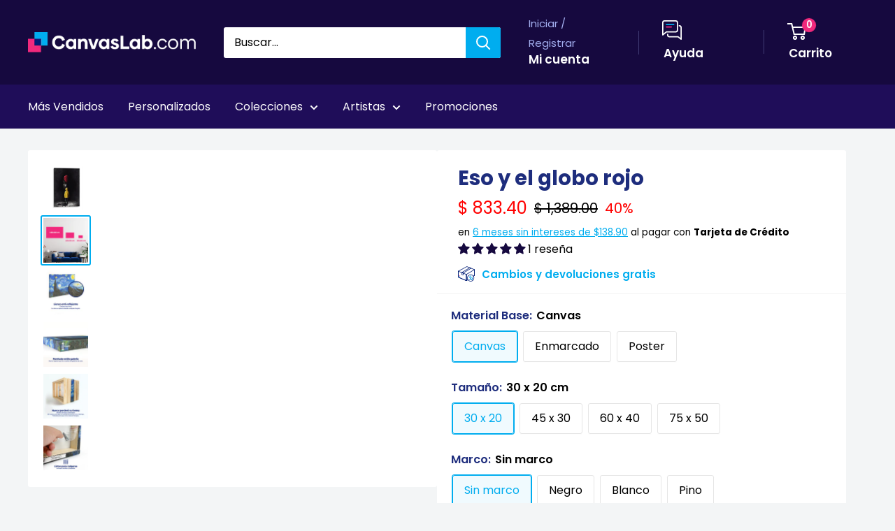

--- FILE ---
content_type: text/html; charset=utf-8
request_url: https://canvaslab.com/products/eso-y-el-globo-rojo
body_size: 97849
content:
<!doctype html>
<html class="no-js" lang="es">
  <head>
    <meta charset="utf-8">
    <meta
      name="viewport"
      content="width=device-width, initial-scale=1.0, height=device-height, minimum-scale=1.0, maximum-scale=5.0"
    >
    <meta name="p:domain_verify" content="de4bec230921a3dbfbf5a9ca4fb3956d">
    <meta name="theme-color" content="#16093f">
    <!-- ahrefs: The tag used for site ownership verification must remain on your site. We regularly check to see if ownership is still valid. -->
    <meta name="ahrefs-site-verification" content="074e82b83a02f3bef74c885aefe9bc39effbcb15b6f6123843be007fa0ba2c73">

    
      <script>(function(w,d,s,l,i){w[l]=w[l]||[];w[l].push({'gtm.start':
      new Date().getTime(),event:'gtm.js'});var f=d.getElementsByTagName(s)[0],
      j=d.createElement(s),dl=l!='dataLayer'?'&l='+l:'';j.async=true;j.src=
      'https://www.googletagmanager.com/gtm.js?id='+i+dl;f.parentNode.insertBefore(j,f);
      })(window,document,'script','dataLayer','GTM-5CKRNBHT');</script>
    

      <title>
        Eso y el globo rojo
        Cuadro Decorativo,
        Canvas Lab
      </title>
      <style>
        .card.card--collapsed.card--sticky .reviewPP,
        .product-block-list__item.product-block-list__item--info form[method='post'],
        .product-block-list__item.product-block-list__item--info .product-meta__reference {
          padding: 0 20px 0 20px !important;
        }
      </style>
    
<meta name="description" content="Sumérgete en la atmósfera inquietante y cautivadora de &quot;Eso y el globo rojo&quot;, una obra de arte digital que evoca misterio y una sensación palpable de anticipación. La composición presenta a un niño de espaldas, vestido con un impermeable amarillo brillante y botas de agua, mirando hacia una figura sombría que sostiene "><meta property="og:type" content="product">
  <meta property="og:title" content="Eso y el globo rojo"><meta property="og:image" content="http://canvaslab.com/cdn/shop/files/1924-Canvas.jpg?v=1744840327">
    <meta property="og:image:secure_url" content="https://canvaslab.com/cdn/shop/files/1924-Canvas.jpg?v=1744840327">
    <meta property="og:image:width" content="750">
    <meta property="og:image:height" content="1024"><meta property="product:price:currency" content="MXN"><meta property="og:description" content="Sumérgete en la atmósfera inquietante y cautivadora de &quot;Eso y el globo rojo&quot;, una obra de arte digital que evoca misterio y una sensación palpable de anticipación. La composición presenta a un niño de espaldas, vestido con un impermeable amarillo brillante y botas de agua, mirando hacia una figura sombría que sostiene "><meta property="og:url" content="https://canvaslab.com/products/eso-y-el-globo-rojo">
<meta property="og:site_name" content="Canvas Lab"><meta name="twitter:card" content="summary"><meta name="twitter:title" content="Eso y el globo rojo">
  <meta name="twitter:description" content="Sumérgete en la atmósfera inquietante y cautivadora de &quot;Eso y el globo rojo&quot;, una obra de arte digital que evoca misterio y una sensación palpable de anticipación. La composición presenta a un niño de espaldas, vestido con un impermeable amarillo brillante y botas de agua, mirando hacia una figura sombría que sostiene un llamativo globo rojo en medio de una oscuridad densa y humeante. Los charcos en el suelo reflejan las luces tenues, añadiendo profundidad y realismo a la escena. El contraste entre la inocencia del niño y la amenaza implícita de la figura oculta crea una narrativa visual poderosa y memorable. Este cuadro decorativo es ideal para aquellos que aprecian el arte con un toque de suspense y simbolismo, perfecto para añadir un punto de intriga a una sala de estar moderna, un estudio o incluso un dormitorio temático.">
  <meta name="twitter:image" content="https://canvaslab.com/cdn/shop/files/1924-Canvas_600x600_crop_center.jpg?v=1744840327">

    <link rel="shortcut icon" href="//canvaslab.com/cdn/shop/files/canvas-lab-favicon_2x_e44b0c2f-de63-45e4-99b5-dd7fb7514e5e_96x96.png?v=1613726346" type="image/png">

    <link rel="stylesheet" href="//canvaslab.com/cdn/shop/t/122/assets/custom-main.min.css?v=75111501907430351171722019367" defer>
    <link rel="stylesheet" href="//canvaslab.com/cdn/shop/t/122/assets/theme.css?v=54520329843272869091754672834" defer>
    <link rel="stylesheet" href="//canvaslab.com/cdn/shop/t/122/assets/menu0722.css?v=102904890604521741181722019367" defer>
    <link rel="stylesheet" href="//canvaslab.com/cdn/shop/t/122/assets/extra.css?v=162840143677732225511738681491" defer>

    <link rel="preload" as="script" href="//canvaslab.com/cdn/shop/t/122/assets/theme.min.js?v=150260361508817418741739283852" defer>

    <link rel="preconnect" href="https://cdn.shopify.com" defer>
    <link rel="preconnect" href="https://fonts.shopifycdn.com" defer>

    <link rel="dns-prefetch" href="https://ajax.googleapis.com" defer>
    <link rel="dns-prefetch" href="https://maps.googleapis.com" defer>
    <link rel="dns-prefetch" href="https://maps.gstatic.com" defer>

    <link rel="canonical" href="https://canvaslab.com/products/eso-y-el-globo-rojo" defer>

    <style>
    html body .grecaptcha-badge {
      display: none !important;
    }
    @keyframes focusmsi {
      0% { background: linear-gradient(95deg,#13b3f0 0%, #57cfff 50%, #13b3f0 100%); }
      10% { background: linear-gradient(95deg,#57cfff 0%, #13b3f0 7.5%, #57cfff 55.5%, #13b3f0 100%); }
      12.5% { background: linear-gradient(95deg,#57cfff 0%, #13b3f0 12.5%, #57cfff 62.5%, #13b3f0 100%); }
      25% { background: linear-gradient(95deg,#57cfff 0%, #13b3f0 25%, #57cfff 75%, #13b3f0 100%); }
      37.5% { background: linear-gradient(95deg,#57cfff 0%, #13b3f0 37.5%, #57cfff 87.5%, #13b3f0 100%); }
      50% { background: linear-gradient(95deg,#57cfff 0%, #13b3f0 50%, #57cfff 100%); }
      62.5% { background: linear-gradient(95deg,#13b3f0 0%, #57cfff 12.5%, #13b3f0 62.5%, #57cfff 100%); }
      75% { background: linear-gradient(95deg,#13b3f0 0%, #57cfff 25%, #13b3f0 75%, #57cfff 100%); }
      87.5% { background: linear-gradient(95deg,#13b3f0 0%, #57cfff 37.5%, #13b3f0 87.5%, #57cfff 100%); }
      90% { background: linear-gradient(95deg,#13b3f0 0%, #57cfff 42.5%, #13b3f0 92.5%, #57cfff 100%); }
      100% { background: linear-gradient(95deg,#13b3f0 0%, #57cfff 50%, #13b3f0 100%); }
    }
    span#msi_notice {
        font-weight: bold;
        display: inline-block !important;
        position: relative !important;
        background: #fff !important;
    }
    span#msi_notice::before {
        content: '' !important;
        width: 100% !important;
        height: 100% !important;
        position: absolute !important;
        top: 0 !important;
        left: 0 !important;
        mix-blend-mode: lighten !important;
        background: #13b3f0;
        transition: all 0.3s !important;
        animation-duration: 1s;
        animation-name: focusmsi;
        animation-delay: -0.3s;
        animation-iteration-count: infinite;
    }
    span#msi_notice:hover:before{
    	  background: #f0297c;
        transition: all 0.8s !important;
    }
    span#msi_notice::after {
        content: 'MSI';
        position: absolute !important;
        left: 0 !important;
        top: 0 !important;
        color: #fff !important;
        text-shadow: 1px 1px 1px rgb(0 0 0 / 34%) !important;
        mix-blend-mode: multiply;
        opacity: 50% !important;
    }

    .nav-bar li a[href="#hideme"] {
        color: rgba(0,0,0,0)!important;
        cursor: unset !important;
    }

    html body .product-form__info-list{
    	  display: table !important;
        margin-bottom: 0!important;
    }
    html body div.price-list {
        align-items: unset !important;
        display: block !important;
        height: auto !important;
    }
    html body span#msi_holder {
        display: inline-block !important;
        padding-bottom: 10px !important;
    }
    .product-form__info-list {
        margin: -22px 0 1.2em 0;
    }
    #shopify-section-collection-template > section > div.container.container--flush > div.layout > div.layout__section.layout__section--secondary.hidden-pocket > div > div:nth-child(2)::before{
    	  display:none !important;
    }
    p.card__title--small.heading:not(.outer) {
        margin-top: 10px !important;
        margin-bottom: 0 !important;
    }
    h2.section__title.heading.h3.special2.custom {
      padding: 0 20px;
    }

    @media screen and (min-width:641px){
    	div.cont.special2.custom {
        padding: 0 20px !important;
      }
      div.cont.special.colect > div#enb_fb-mountpoint > div {
        margin: 0 -20px !important;
      }
    }
    @media screen and (max-width:640px){
        form[action="/cart/add"] div.product-form__variants > div > div > div > label {
            padding: 10px !important;
        }
        .block-swatch {
            max-width: 33% !important;
            line-height: 1em !important;
        }
        h2.section__title.heading.h3.special {
            padding: 0 10px;
        }
        h2.section__title.heading.h3.special2 {
          padding: 0 20px;
        }
    }
    .slick-slide img{
    	  padding:0 !important;
        margin:0 auto !important;
    }
    a.dwcl:hover{
      background:hsl(335deg 87% 55% / 78%)!important;
    }

    #desktop-menu-0-2 > div > div > div:nth-child(3) > ul > li:nth-child(13) > a,
    #desktop-menu-0-2 > div > div > div:nth-child(4) > ul > li:nth-child(10) > a,
    #mobile-menu > div > div:nth-child(1) > div:nth-child(1) > ul > li:nth-child(3),
    #mobile-menu > div > div:nth-child(1) > div:nth-child(1) > ul > li:nth-child(6),
    #mobile-panel-3 > div:nth-child(2) > ul > li:nth-child(1) > a,
    #mobile-panel-5 > div:nth-child(2) > ul > li:nth-child(1) > a,
    #mobile-panel-6 > div:nth-child(2) > ul > li:nth-child(1) > a,
    #mobile-panel-4 > div:nth-child(2) > ul > li:nth-child(1) > a
    {
        display: none !important;
    }

    li.nav-bar__item:nth-child(4),
    li.nav-bar__item:nth-child(5),
    li.nav-bar__item:nth-child(7),
    li.nav-bar__item:nth-child(8),
    .pplr-wrapper.pplr-checkbox.pplr-perfil-espejeado{
        display: none !important;
    }

    #desktop-menu-0-3 > div > div > div:nth-child(4) > ul > li:nth-child(9) > a,
    #mobile-panel-3 > div:nth-child(2) > div > div:nth-child(1) > a,
    #mobile-panel-4 > div:nth-child(2) > ul > li:nth-child(2) > a,
    #mobile-panel-4 > div:nth-child(2) > ul > li:nth-child(11) > a,
    #mobile-panel-6 > div:nth-child(2) > ul > li:nth-child(2) > a,
    #mobile-panel-7 > div:nth-child(2) > ul > li:nth-child(2) > a,
    #mobile-panel-7 > div:nth-child(2) > ul > li:nth-child(17) > a{
      color: #ffffff;
      background: #f0297c;
      position: relative;
      display: inline-block;
      padding: 15px 30px;
      line-height: 48px;
      border-radius: 2px;
      text-align: center;
      font-weight: var(--text-font-bolder-weight);
      font-size: var(--base-text-font-size);
      cursor: pointer;
      transition: background 0.25s ease-in-out, color 0.25s ease-in-out, box-shadow 0.25s ease-in-out;
      line-height: 1.2em !important;
    }

    #mobile-panel-5 > div:nth-child(2) > ul > li > a,
    #mobile-panel-4 > div:nth-child(2) > ul > li > a,
    #mobile-panel-6 > div:nth-child(2) > ul > li > a,
    #mobile-panel-7 > div:nth-child(2) > ul > li > a{
    	color: var(--heading-color);
      font-weight: var(--text-font-bolder-weight);
    }

    #desktop-menu-0-3 > div > div > div:nth-child(1) > a,
    #desktop-menu-0-3 > div > div > div:nth-child(4) > a,
    #desktop-menu-0-6 > div > div > div:nth-child(1) > a,
    #desktop-menu-0-6 > div > div > div:nth-child(3) > a{
    	color: #f0297c !important;
      font-weight: var(--text-font-bolder-weight);
    }

    #desktop-menu-0-3 > div > div > div:nth-child(4) > ul > li:nth-child(9) > a,
    #mobile-panel-2 > div:nth-child(2) > ul > li:nth-child(38) > a,
    #mobile-panel-3 > div:nth-child(2) > ul > li:nth-child(3) > a,
    #mobile-panel-3 > div:nth-child(2) > ul > li:nth-child(11) > a,
    #mobile-panel-5 > div:nth-child(2) > ul > li:nth-child(22) > a,
    #mobile-panel-6 > div:nth-child(2) > ul > li:nth-child(16) > a,
    #mobile-panel-6 > div:nth-child(2) > ul > li:nth-child(17) > a,
    #mobile-panel-5 > div:nth-child(2) > ul > li:nth-child(3) > a,
    #mobile-panel-6 > div:nth-child(2) > ul > li:nth-child(3) > a{
  	margin-top: 15px;
    }

    #mobile-list-2 > div > ul > li:nth-child(13) > a,
    #mobile-list-3 > div > ul > li:nth-child(9) > a,
    #mobile-list-3 > div > ul > li:nth-child(10) > a,
    #mobile-list-5 > div > ul > li:nth-child(11) > a,
    #mobile-list-6 > div > ul > li:nth-child(8) > a,
    #mobile-list-7 > div > ul > li:nth-child(8) > a{
        margin-top: 30px;
        width: 300px !important;
        max-width: 90% !important;
    }



    .mp-bar-outer.mp-position-top-fixed.mp-bar-size-small.mp-font-roboto.mp-background-none{
    	display: none !important;
    }

    i.header_mega {
        font-style: normal !important;
        color: rgba(0,0,0,0) !important;
    }
    i.header_mega > span {
        background-color: #f0297c !important;
        color: #fff !important;
        font-weight: 600 !important;
        padding: 5px 10px;
        border-radius: 3px;
    }
    .mobile-menu__section i.header_mega {
        display: none !important;
    }

    div.collection__description ul li::before{
    	  display: none !important;
    }

    div#pxu_cst span, div#pxu_cst .mp-bar-content {
      font-weight: 800 !important;
    }
    .product-form__info-item.product-form__info-item--quantity {
      display: none !important;
    }
    body.template-index .html.rte .cl_cell {
      margin: 0 !important;
      max-width: 49% !important;
    }
    body > iframe {
      display: none !important;
    }
    .shopify-payment-button {
      display: none !important;
      height: 0 !important;
      width: 0 !important;
      opacity: 0 !important;
    }
    body.template-index .flickity-slider > div > div > div > div > a{
    	margin:10px 20px !important;
    }

    @media screen and (max-width: 375px){
    	#mp-instance-c8f0f222-a38d-40d1-b486-bc6f719cb258 > div > div > div:nth-child(1) {
          margin-bottom: 0 !important;
      }
      #mp-instance-c8f0f222-a38d-40d1-b486-bc6f719cb258 > div > div > div:nth-child(2) > div {
          margin-top: 0 !important;
      }
    }

  /**************************************/
  /**************************************/
  /**************************************/
  				/*DS*/
  /**************************************/
  /**************************************/
  /**************************************/
  .search-bar__submit{background-color:#00ADEF !important;}
  .nav-bar{background:#1F0D59 !important;border:0px !important;}
  .nav-bar::after{background:#1F0D59 !important;border:0px !important;}
  .nav-bar li a{color:#fff !important;}
  .header__cart-count{background:#F0297C !important;}
  .mega-menu{border:0px !important; background:#1F0D59;}

  .form__submit{width:100%! important; }
  .cl-contact{background:#fff; border-radius:3px; border:1px solid #f3f3f3; margin:40px auto;  padding-top:40px !important; padding-bottom:10px !important;}
    #shopify-section-page-contact-template{margin:20px;}
    .product-form__add-button{width:100% !important;}
  .article__inner {
      max-width: 100% !important;
      margin: 40px auto 100px auto !important;
      background: #fff !important;
      padding: 40px;
  }
  .product-form__info-item{max-height:40px;}
  #delivery_notice{margin: 10px!important;
      background: #f6f3ff;
      padding: 20px;
      font-size: 14px;
      line-height: 18px;
  	color:#1e2d7d !important;
  }
  #dnotice{display:inline-block; width:10%; vertical-align:middle;}
  #dnotice img{width:44px; height:44px;}
  #dmsg{display:inline-block; width:90%;vertical-align:middle;}

  @media screen and (min-width: 1280px){
    #shopify-section-1611417512443f5e51 .collection-item{width:25% !important;}
    #shopify-section-16130546396e9205c6 .collection-item{width:25% !important;}
    #shopify-section-1613054957d5713f0f .collection-item{width:25% !important;}
    #shopify-section-161305479407395d85 .collection-item{width:25% !important;}
  }

  #shopify-section-16114164684200b6b9 {background:#1F0D59 !important; padding: 20px 0px !important; }
  #shopify-section-16114164684200b6b9 h2{font-size:44px;color:#ffffff !important; }
  #shopify-section-16114164684200b6b9 p{font-size:24px; color:#ffffff !important;}
  #shopify-section-161319937253158b95 .container{text-align:center; background:#D6F3FF !important;  padding:40px !important;}
  #shopify-section-161319937253158b95 h2{color:#00ADEF  !important; margin:0px auto !important; font-size:5.0vh;}



  #shopify-section-16132014584a8f8d20 .container{text-align:center; background:#AEC1FE !important;  padding:40px !important;}
  #shopify-section-16132014584a8f8d20 h2{ margin:0px auto !important; font-size:5.0vh;}


  .quick-links__image-ie-fix{max-width:300px !important;}

  .cl_row{display:table-row; width:100%;}
  .cl_cell{display:table-cell; width:25%; padding:4px; text-align:center;}
  .cl_cell img{margin:4px; !important; width:100%;}


  @media screen and (max-width: 600px){
  .cl_cell{display:inline-flex; width:50% !important; padding:10px; text-align:center;}
  .slideshow__slide h2{font-size:6vw !important;}
    .slideshow__slide p{font-size:4vw !important;}
    #shopify-section-16114164684200b6b9 h2{font-size:6vw;color:#ffffff !important; }
     #shopify-section-16114164684200b6b9 p{font-size:4vw;color:#ffffff !important; }
    #shopify-section-161319937253158b95 h2{font-size:6vw;}
    #shopify-section-16132014584a8f8d20 h2{font-size:6vw;}
    #shopify-section-text-with-icons{padding:20px;}


  }


  #shopify-section-1613202490e0551811 h2,
  #shopify-section-1613202490e0551811 .container,


    .cl_description_icons img{width:32px !important; height:32px; vertical-align:middle; padding:4px;}


    .cl_product_help{text-decoration:underline; color:#00ADEF;}
    #svi_fb_widget_2{background:none !important;}
    .enb_widget_card .enb_post{border:0px !important;}

    .collection-item__title{transform:none !important;}
    .flickity-prev-next-button{opacity:1;}

    @media screen and (min-width: 600px){
    .footer__block-item--links{width:25% !important;max-width:100% !important;}

    }
        #shopify-section-16114164684200b6b9 .image-with-text__text-aligner{text-align:center !important;}

    .slideshow__title{font-size:60px !important;}

    @media screen and (max-width:473px){
    	.slideshow__title{font-size:47px !important;}
    }
    @media screen and (max-width:330px){
    	.slideshow__title{font-size:40px !important;}
    }
    @media screen and (max-width:300px){
    	.slideshow__title{font-size:37px !important;}
    }

    .slideshow__content{font-size:24px !important;}



  div#dmsg {
      padding-left: 15px !important;
  }
  .product-form__payment-container {
      position: relative !important;
      max-width: 100% !important;
  }
  ul#tags {
      display: block !important;
      padding: 0 !important;
  }
  button[data-testid="Checkout-button"] {
      display: none !important;
  }
  a.product-meta__vendor.link.link--accented {
    display: none !important;
  }

  ul#tags > li {
      padding: 0 18px 0 0px !important;
      list-style-type: none !important;
      position: relative !important;
      display: inline-block !important;
      color: #16b4f1 !important;
    	transition: 0.3s !important;
  }
  ul#tags > li:hover {
      color: #200d59 !important;
    	font-weight: 600 !important;
  }

  .enb_post .review_icon .fb--icon-circle,
  .profPic > img,
  .enb_recommended-icon > img {
    margin: 0;
  }

  ul.card__section > li {
      list-style-type: none !important;
  }
  ul.card__section > li iframe {
      max-width: 100% !important;
  }
  .card__section .product-form__info-list span.price.price--highlight {
      margin-right: 10px !important;
  }
  .card__section .product-form__info-list span.price.price--compare {
      margin-right: 10px !important;
  }
  .card__section .product-form__info-list span.price {
      margin-right: 10px !important;
  }
  div#pxu_cst {
      margin: -20px 0 -28px 0;
  }
  .card__section div#fpd {
      display: block !important;
      padding: 0 !important;
      margin: 0 auto !important;
  }

  label.pplrlabel {
      display: inline-block !important;
      width: auto !important;
  }

    @media screen and (min-width:450px){
      span.ptooltiptext.top {
        max-width: unset !important;
        max-height: unset !important;
        width: auto !important;
        height: auto !important
          z-index: 999999 !important;
      }
      span.ptooltiptext.top img {
        max-width: calc(100vw - 20px) !important;
        max-height: auto !important;
        width: auto !important;
        height: auto !important;
        position: relative !important;
      }
    }

    svg.payment-list__item[aria-labelledby="pi-boleto"] {
      display: none !important;
    }

    /* Esconder sube tu foto
    a[href="/pages/sube-tu-foto"],
    div#shopify-section-16114164684200b6b9,
    html body #content-gateway-stf a.stf-button.l[href="/collections/canvas-personalizados"],
    html body #content-gateway-stf a.stf-button.l[href="/collections/acrilicos-personalizados"],
    html body #content-gateway-stf a.stf-button.l[href="/collections/aluminios-personalizados"],
    html body #content-gateway-stf a.stf-button.l[href="/collections/aluminios-personalizados"],
    div.stf-row.one#pixsets, div.stf-row.one#pixsets+div.stf-row.two
    {
      opacity: 0 !important;
      width: 0px !important;
      height: 0px !important;
      display: none !important;
      visibility: hidden !important;
      margin: 0 !important;
      padding: 0 !important;
    }
    */
    /* Sun 02 May 2021 LMLB Canvas Lab */
    .kuFilterNames ul li a span.kuFilterTotal {
      width: 19% !important;
    }
    .kuFilterNames ul li a span {
      display: inline-block !important;
      max-width: 81% !important;
    }
    form#slidecart-checkout-form button.button {
      background: #f0297c !important;
    }
    form#slidecart-checkout-form button.button:hover{
    	opacity: 0.9 !important;
    }
    .slidecarthq.right.light.open .footer-row span.slidecart-discount-amount{
    	color: #f0297c !important;
      font-weight: bold !important;
    }
    #slidecarthq .slidecarthq.open span.price:not(.strike-through) {
      color: #00adef !important;
      font-weight: 600 !important;
    }
    #slidecarthq .slidecarthq.open .footer-row strong.slidecart-subtotal {
      text-shadow: 0px 0px 20px #00adef !important;
      color: #fff !important;
    }
    #slidecarthq .footer {
      padding: 20px 20px;
      background-color: #16093f !important;
    }
    #slidecarthq .slidecarthq.open .footer-row span.flex,
    #slidecarthq .slidecarthq.open .footer-row strong {
      color: #fff !important;
    }
    .slidecarthq.right.light.open header.header {
      background: #16093f !important;
    }
    .slidecarthq.right.light.open header.header h2 {
      color: #fff !important;
    }
    .slidecarthq.right.light.open header.header h2 span.cart-count {
      background: #f0297c !important;
      padding: 1px 10px !important;
      color: #fff !important;
      border-radius: 18px !important;
      margin-left: 10px !important;
    }
    .slidecarthq.right.light.open header.header button svg path {
      fill: #fff !important;
    }
    @media screen and (max-width:450px){
      /*html body .search-bar__input-wrapper{
        flex: unset !important;
      }*/
    }
    html body .search-bar__submit{
    	margin-left:0px !important;
    }

    div#skafos-product-finder {
      max-width: 1500px !important;
      margin: 0 auto !important;
    }

    span#promo_bar_text {
      font-size: 14px !important;
      font-family: Poppins, sans-serif !important;
    }
    span#promo_bar_text span.select::after{
    	content:unset !important;
    }
    span#promo_bar_text span.select select#bar_country_list{
    	font-weight: 600 !important;
    }

    div.kuFilterNames > ul > li::before {
      display: none !important;
    }
    div.kuPS-tooltip {
      width: 60px;
      padding: 0 !important;
      text-align: left !important;
    }
    .nav-dropdown{background:#200d59 !important;}

    .pswp__button{display:none !important;}
</style>
<style>
  @keyframes focusgg {
    0% {
      background: linear-gradient(95deg, #13b3f0 0%, #57cfff 50%, #13b3f0 100%);
    }
    10% {
      background: linear-gradient(95deg, #57cfff 0%, #13b3f0 7.5%, #57cfff 55.5%, #13b3f0 100%);
    }
    12.5% {
      background: linear-gradient(95deg, #57cfff 0%, #13b3f0 12.5%, #57cfff 62.5%, #13b3f0 100%);
    }
    25% {
      background: linear-gradient(95deg, #57cfff 0%, #13b3f0 25%, #57cfff 75%, #13b3f0 100%);
    }
    37.5% {
      background: linear-gradient(95deg, #57cfff 0%, #13b3f0 37.5%, #57cfff 87.5%, #13b3f0 100%);
    }
    50% {
      background: linear-gradient(95deg, #57cfff 0%, #13b3f0 50%, #57cfff 100%);
    }
    62.5% {
      background: linear-gradient(95deg, #13b3f0 0%, #57cfff 12.5%, #13b3f0 62.5%, #57cfff 100%);
    }
    75% {
      background: linear-gradient(95deg, #13b3f0 0%, #57cfff 25%, #13b3f0 75%, #57cfff 100%);
    }
    87.5% {
      background: linear-gradient(95deg, #13b3f0 0%, #57cfff 37.5%, #13b3f0 87.5%, #57cfff 100%);
    }
    90% {
      background: linear-gradient(95deg, #13b3f0 0%, #57cfff 42.5%, #13b3f0 92.5%, #57cfff 100%);
    }
    100% {
      background: linear-gradient(95deg, #13b3f0 0%, #57cfff 50%, #13b3f0 100%);
    }
  }
  /* Desktop */
  #shopify-section-header > section > nav > div > div > ul > li:nth-child(11) a {
    font-weight: 600;
    display: inline-block !important;
    position: relative !important;
    background: #1f0d59 !important;
  }
  #shopify-section-header > section > nav > div > div > ul > li:nth-child(11) a::before {
    content: '' !important;
    width: 100% !important;
    height: 100% !important;
    position: absolute !important;
    top: 0 !important;
    left: 0 !important;
    mix-blend-mode: darken !important;
    background: #13b3f0;
    transition: all 0.3s !important;
    animation-duration: 1.8s;
    animation-name: focusgg;
    animation-delay: -0.3s;
    animation-iteration-count: infinite;
  }
  #shopify-section-header > section > nav > div > div > ul > li:nth-child(11) a:hover:before {
    background: #f0297c;
    transition: all 1.6s !important;
  }
  #shopify-section-header > section > nav > div > div > ul > li:nth-child(11) a::after {
    content: 'Guía de Regalos';
    position: absolute !important;
    left: 0 !important;
    top: 0 !important;
    color: #fff !important;
    text-shadow: 1px 1px 1px rgba(0, 0, 0, 0.5) !important;
    mix-blend-mode: multiply;
    opacity: 66% !important;
  }

  /* Mobile */
  #mobile-menu > div > div:nth-child(1) > div:nth-child(1) > ul > li:nth-child(11) a {
    font-weight: 600;
    display: inline-block !important;
    position: relative !important;
    background: #fff !important;
  }
  #mobile-menu > div > div:nth-child(1) > div:nth-child(1) > ul > li:nth-child(11) a::before {
    content: '' !important;
    width: 100% !important;
    height: 100% !important;
    position: absolute !important;
    top: 0 !important;
    left: 0 !important;
    mix-blend-mode: lighten !important;
    background: #13b3f0;
    transition: all 0.3s !important;
    animation-duration: 1.8s;
    animation-name: focusgg;
    animation-delay: -0.3s;
    animation-iteration-count: infinite;
  }
  #mobile-menu > div > div:nth-child(1) > div:nth-child(1) > ul > li:nth-child(11) a:hover:before {
    background: #f0297c;
    transition: all 1.6s !important;
  }
  #mobile-menu > div > div:nth-child(1) > div:nth-child(1) > ul > li:nth-child(11) a::after {
    content: 'Guía de Regalos';
    position: absolute !important;
    left: 0px !important;
    top: 8px !important;
    color: #fff !important;
    text-shadow: 1px 1px 1px rgba(0, 0, 0, 0.23) !important;
    mix-blend-mode: multiply;
    opacity: 66% !important;
  }

  @media screen and (min-width: 1302px) {
    #shopify-section-header > section > nav > div > div > ul > div {
      display: inline-block !important;
    }
  }
  @media screen and (max-width: 1301px) {
    #shopify-section-header > section > nav > div > div > ul > div {
      display: none !important;
      width: 0px !important;
      overflow: hidden !important;
    }
  }

  @media screen and (min-width: 1px) and (max-width: 640px) {
    html body .search-bar__top {
      position: relative !important;
    }
    html body .search-bar__top .search-bar__submit {
      position: absolute !important;
      display: block !important;
      right: 0 !important;
    }
    html body .header__search-bar-wrapper.is-fixed {
      position: relative !important;
      top: 0 !important;
      padding: 0 !important;
    }
    html body .header__search-bar-wrapper.is-fixed .search-bar {
      overflow: visible !important;
    }
    .search-bar__close-text {
      padding-left: 9px !important;
      font-size: 0.67em !important;
      font-weight: 600 !important;
      line-height: 40px !important;
    }
    body html .layout .scroller.cln {
      margin-left: -3px !important;
    }
  }
  span.cart-recap__amount-saved {
    display: none !important;
  }

  #pxu_cst,
  #widget-fave-html {
    display: none !important;
  }

  .payment-list > img {
    max-width: 100% !important;
  }

  html {
    padding-bottom: 0 !important;
  }

  /*#shopify-section-header > section > nav > div > div > ul > li:nth-child(2),
  #mobile-menu > div > div:nth-child(1) > div:nth-child(1) > ul > li:nth-child(2),
  #block-slide-0 > div > div > div > a:nth-child(4){
  display:none !important;
  }*/

  /* AUTOMATIC SLIDE FOR HOME */
  @media screen and (max-width: 640px) and (min-width: 601px) {
    html body.template-index #shopify-section-slideshow .slideshow .slideshow__slide-inner picture  {
      height: 100% !important;
      width: 100% !important;
      overflow: hidden !important;
    }
    html body.template-index #shopify-section-slideshow .slideshow .slideshow__slide-inner picture img  {
      width: 100% !important;
      height: auto !important;
      min-width: 100% !important;
      max-height: unset !important;
    }
  }
  @media screen and (max-width: 600px) and (min-width: 477px) {
    html body.template-index #shopify-section-slideshow .slideshow .slideshow__slide-inner picture  {
      height: 100% !important;
    }
    html body.template-index #shopify-section-slideshow .slideshow .slideshow__slide-inner picture img  {
      height: 100% !important;
      width: auto !important;
      max-width: unset !important;
    }
  }
  @media screen and (max-width: 476px) and (min-width: 1px) {
    html body.template-index #shopify-section-slideshow .slideshow .slideshow__slide-inner picture  {
      width: 100% !important;
    }
    html body.template-index #shopify-section-slideshow .slideshow .slideshow__slide-inner picture img  {
      width: 100% !important;
      height: auto !important;
      min-width: 100% !important;
      max-height: unset !important;
    }
  }

  article[data-section-type='blog-post'] img {
    margin: 20px auto 40px auto !important;
  }
  article[data-section-type='blog-post'] table td div {
    display: inline-block !important;
  }

  .shopify-section .page__sub-header {
    opacity: 00 !important;
    height: 0px !important;
    margin-bottom: 8px !important;
  }
  .product-form__payment-container > button {
    margin-top: 0 !important;
  }
  #sps_container {
    margin-bottom: 20px !important;
  }
  #sps_container .slick-track .slick-slide {
    display: inline-flex !important;
    float: left !important;
  }
  #sps_container .slick-track .slick-slide img {
    align-items: center !important;
    justify-content: center !important;
  }
  html body a.line-item__title {
    pointer-events: none !important;
  }
  body a.line-item__title {
    pointer-events: none !important;
  }
  a.line-item__title {
    pointer-events: none !important;
  }

  ul.social-media__item-list.list--unstyled {
    display: none !important;
  }
</style>


    <script src="//canvaslab.com/cdn/shop/t/122/assets/jquery-3-6-0.min.js?v=32769280036485604811722019367"></script>
    <script src="//canvaslab.com/cdn/shop/t/122/assets/jquery-migrate-1.4.1.min.js?v=8839049224236534361722019368"></script><link rel="preload" href="//canvaslab.com/cdn/fonts/poppins/poppins_n7.56758dcf284489feb014a026f3727f2f20a54626.woff2" as="font" type="font/woff2" crossorigin>
<link rel="preload" href="//canvaslab.com/cdn/fonts/poppins/poppins_n4.0ba78fa5af9b0e1a374041b3ceaadf0a43b41362.woff2" as="font" type="font/woff2" crossorigin>

<style>
  @font-face {
  font-family: Poppins;
  font-weight: 700;
  font-style: normal;
  font-display: swap;
  src: url("//canvaslab.com/cdn/fonts/poppins/poppins_n7.56758dcf284489feb014a026f3727f2f20a54626.woff2") format("woff2"),
       url("//canvaslab.com/cdn/fonts/poppins/poppins_n7.f34f55d9b3d3205d2cd6f64955ff4b36f0cfd8da.woff") format("woff");
}

  @font-face {
  font-family: Poppins;
  font-weight: 400;
  font-style: normal;
  font-display: swap;
  src: url("//canvaslab.com/cdn/fonts/poppins/poppins_n4.0ba78fa5af9b0e1a374041b3ceaadf0a43b41362.woff2") format("woff2"),
       url("//canvaslab.com/cdn/fonts/poppins/poppins_n4.214741a72ff2596839fc9760ee7a770386cf16ca.woff") format("woff");
}

@font-face {
  font-family: Poppins;
  font-weight: 600;
  font-style: normal;
  font-display: swap;
  src: url("//canvaslab.com/cdn/fonts/poppins/poppins_n6.aa29d4918bc243723d56b59572e18228ed0786f6.woff2") format("woff2"),
       url("//canvaslab.com/cdn/fonts/poppins/poppins_n6.5f815d845fe073750885d5b7e619ee00e8111208.woff") format("woff");
}

@font-face {
  font-family: Poppins;
  font-weight: 700;
  font-style: italic;
  font-display: swap;
  src: url("//canvaslab.com/cdn/fonts/poppins/poppins_i7.42fd71da11e9d101e1e6c7932199f925f9eea42d.woff2") format("woff2"),
       url("//canvaslab.com/cdn/fonts/poppins/poppins_i7.ec8499dbd7616004e21155106d13837fff4cf556.woff") format("woff");
}


  @font-face {
  font-family: Poppins;
  font-weight: 700;
  font-style: normal;
  font-display: swap;
  src: url("//canvaslab.com/cdn/fonts/poppins/poppins_n7.56758dcf284489feb014a026f3727f2f20a54626.woff2") format("woff2"),
       url("//canvaslab.com/cdn/fonts/poppins/poppins_n7.f34f55d9b3d3205d2cd6f64955ff4b36f0cfd8da.woff") format("woff");
}

  @font-face {
  font-family: Poppins;
  font-weight: 400;
  font-style: italic;
  font-display: swap;
  src: url("//canvaslab.com/cdn/fonts/poppins/poppins_i4.846ad1e22474f856bd6b81ba4585a60799a9f5d2.woff2") format("woff2"),
       url("//canvaslab.com/cdn/fonts/poppins/poppins_i4.56b43284e8b52fc64c1fd271f289a39e8477e9ec.woff") format("woff");
}

  @font-face {
  font-family: Poppins;
  font-weight: 700;
  font-style: italic;
  font-display: swap;
  src: url("//canvaslab.com/cdn/fonts/poppins/poppins_i7.42fd71da11e9d101e1e6c7932199f925f9eea42d.woff2") format("woff2"),
       url("//canvaslab.com/cdn/fonts/poppins/poppins_i7.ec8499dbd7616004e21155106d13837fff4cf556.woff") format("woff");
}


  :root {
    --default-text-font-size : 15px;
    --base-text-font-size    : 16px;
    --heading-font-family    : Poppins, sans-serif;
    --heading-font-weight    : 700;
    --heading-font-style     : normal;
    --text-font-family       : Poppins, sans-serif;
    --text-font-weight       : 400;
    --text-font-style        : normal;
    --text-font-bolder-weight: 600;
    --text-link-decoration   : underline;

    --text-color               : #000000;
    --text-color-rgb           : 0, 0, 0;
    --heading-color            : #1e2d7d;
    --border-color             : #f3f3f3;
    --border-color-rgb         : 243, 243, 243;
    --form-border-color        : #e6e6e6;
    --accent-color             : #00adef;
    --accent-color-rgb         : 0, 173, 239;
    --link-color               : #00adef;
    --link-color-hover         : #0076a3;
    --background               : #f3f5f6;
    --secondary-background     : #ffffff;
    --secondary-background-rgb : 255, 255, 255;
    --accent-background        : rgba(0, 173, 239, 0.08);

    --input-background: #ffffff;

    --error-color       : #ff0000;
    --error-background  : rgba(255, 0, 0, 0.07);
    --success-color     : #00aa00;
    --success-background: rgba(0, 170, 0, 0.11);

    --primary-button-background      : #f0297c;
    --primary-button-background-rgb  : 240, 41, 124;
    --primary-button-text-color      : #ffffff;
    --secondary-button-background    : #00adef;
    --secondary-button-background-rgb: 0, 173, 239;
    --secondary-button-text-color    : #ffffff;

    --header-background      : #16093f;
    --header-text-color      : #ffffff;
    --header-light-text-color: #a3afef;
    --header-border-color    : rgba(163, 175, 239, 0.3);
    --header-accent-color    : #00adef;

    --footer-background-color:    #16093f;
    --footer-heading-text-color:  #00adef;
    --footer-body-text-color:     #ffffff;
    --footer-accent-color:        #f0297c;
    --footer-accent-color-rgb:    240, 41, 124;
    --footer-border:              none;
    
    --flickity-arrow-color: #c0c0c0;--product-on-sale-accent           : #ee0000;
    --product-on-sale-accent-rgb       : 238, 0, 0;
    --product-on-sale-color            : #ffffff;
    --product-in-stock-color           : #008a00;
    --product-low-stock-color          : #ee0000;
    --product-sold-out-color           : #8a9297;
    --product-custom-label-1-background: #008a00;
    --product-custom-label-1-color     : #ffffff;
    --product-custom-label-2-background: #00a500;
    --product-custom-label-2-color     : #ffffff;
    --product-review-star-color        : #ffbd00;

    --mobile-container-gutter : 20px;
    --desktop-container-gutter: 40px;
  }
</style>

<script>
  // IE11 does not have support for CSS variables, so we have to polyfill them
  if (!(((window || {}).CSS || {}).supports && window.CSS.supports('(--a: 0)'))) {
    const script = document.createElement('script');
    script.type = 'text/javascript';
    script.src = 'https://cdn.jsdelivr.net/npm/css-vars-ponyfill@2';
    script.onload = function() {
      cssVars({});
    };

    document.getElementsByTagName('head')[0].appendChild(script);
  }
</script>

    <script>window.performance && window.performance.mark && window.performance.mark('shopify.content_for_header.start');</script><meta name="facebook-domain-verification" content="bjwh12cscdydt31kyohi0mrgs3be57">
<meta name="google-site-verification" content="bsvOJRhhqk1JrVMV-EHNFg7zKVHasp4jxmSGfGPfqE4">
<meta id="shopify-digital-wallet" name="shopify-digital-wallet" content="/25862766677/digital_wallets/dialog">
<meta name="shopify-checkout-api-token" content="26a3ed2f6c9c15c11d74c8f584153c2d">
<meta id="in-context-paypal-metadata" data-shop-id="25862766677" data-venmo-supported="false" data-environment="production" data-locale="es_ES" data-paypal-v4="true" data-currency="MXN">
<link rel="alternate" type="application/json+oembed" href="https://canvaslab.com/products/eso-y-el-globo-rojo.oembed">
<script async="async" src="/checkouts/internal/preloads.js?locale=es-MX"></script>
<script id="shopify-features" type="application/json">{"accessToken":"26a3ed2f6c9c15c11d74c8f584153c2d","betas":["rich-media-storefront-analytics"],"domain":"canvaslab.com","predictiveSearch":true,"shopId":25862766677,"locale":"es"}</script>
<script>var Shopify = Shopify || {};
Shopify.shop = "canvaslab.myshopify.com";
Shopify.locale = "es";
Shopify.currency = {"active":"MXN","rate":"1.0"};
Shopify.country = "MX";
Shopify.theme = {"name":"Sitio-Web\/main","id":138349904061,"schema_name":"Warehouse","schema_version":"5.2.0","theme_store_id":null,"role":"main"};
Shopify.theme.handle = "null";
Shopify.theme.style = {"id":null,"handle":null};
Shopify.cdnHost = "canvaslab.com/cdn";
Shopify.routes = Shopify.routes || {};
Shopify.routes.root = "/";</script>
<script type="module">!function(o){(o.Shopify=o.Shopify||{}).modules=!0}(window);</script>
<script>!function(o){function n(){var o=[];function n(){o.push(Array.prototype.slice.apply(arguments))}return n.q=o,n}var t=o.Shopify=o.Shopify||{};t.loadFeatures=n(),t.autoloadFeatures=n()}(window);</script>
<script id="shop-js-analytics" type="application/json">{"pageType":"product"}</script>
<script defer="defer" async type="module" src="//canvaslab.com/cdn/shopifycloud/shop-js/modules/v2/client.init-shop-cart-sync_CvZOh8Af.es.esm.js"></script>
<script defer="defer" async type="module" src="//canvaslab.com/cdn/shopifycloud/shop-js/modules/v2/chunk.common_3Rxs6Qxh.esm.js"></script>
<script type="module">
  await import("//canvaslab.com/cdn/shopifycloud/shop-js/modules/v2/client.init-shop-cart-sync_CvZOh8Af.es.esm.js");
await import("//canvaslab.com/cdn/shopifycloud/shop-js/modules/v2/chunk.common_3Rxs6Qxh.esm.js");

  window.Shopify.SignInWithShop?.initShopCartSync?.({"fedCMEnabled":true,"windoidEnabled":true});

</script>
<script>(function() {
  var isLoaded = false;
  function asyncLoad() {
    if (isLoaded) return;
    isLoaded = true;
    var urls = ["https:\/\/d23dclunsivw3h.cloudfront.net\/redirect-app.js?shop=canvaslab.myshopify.com","https:\/\/integrations.fiscalpop.com\/public\/loadBillingEmbedded.js?shop=canvaslab.myshopify.com","https:\/\/integrations.fiscalpop.com\/public\/loadAutoBilling.js?shop=canvaslab.myshopify.com","\/\/cdn.shopify.com\/proxy\/3be6454581f0465fb1ace94a9aa01dbf02046c0296de0583e4cbb88de68c21a1\/api.goaffpro.com\/loader.js?shop=canvaslab.myshopify.com\u0026sp-cache-control=cHVibGljLCBtYXgtYWdlPTkwMA"];
    for (var i = 0; i < urls.length; i++) {
      var s = document.createElement('script');
      s.type = 'text/javascript';
      s.async = true;
      s.src = urls[i];
      var x = document.getElementsByTagName('script')[0];
      x.parentNode.insertBefore(s, x);
    }
  };
  if(window.attachEvent) {
    window.attachEvent('onload', asyncLoad);
  } else {
    window.addEventListener('load', asyncLoad, false);
  }
})();</script>
<script id="__st">var __st={"a":25862766677,"offset":-21600,"reqid":"5f6e4ebd-558f-4291-b2a6-1aaa5481ae1d-1768791004","pageurl":"canvaslab.com\/products\/eso-y-el-globo-rojo","u":"30d59b3c7642","p":"product","rtyp":"product","rid":4520629436501};</script>
<script>window.ShopifyPaypalV4VisibilityTracking = true;</script>
<script id="captcha-bootstrap">!function(){'use strict';const t='contact',e='account',n='new_comment',o=[[t,t],['blogs',n],['comments',n],[t,'customer']],c=[[e,'customer_login'],[e,'guest_login'],[e,'recover_customer_password'],[e,'create_customer']],r=t=>t.map((([t,e])=>`form[action*='/${t}']:not([data-nocaptcha='true']) input[name='form_type'][value='${e}']`)).join(','),a=t=>()=>t?[...document.querySelectorAll(t)].map((t=>t.form)):[];function s(){const t=[...o],e=r(t);return a(e)}const i='password',u='form_key',d=['recaptcha-v3-token','g-recaptcha-response','h-captcha-response',i],f=()=>{try{return window.sessionStorage}catch{return}},m='__shopify_v',_=t=>t.elements[u];function p(t,e,n=!1){try{const o=window.sessionStorage,c=JSON.parse(o.getItem(e)),{data:r}=function(t){const{data:e,action:n}=t;return t[m]||n?{data:e,action:n}:{data:t,action:n}}(c);for(const[e,n]of Object.entries(r))t.elements[e]&&(t.elements[e].value=n);n&&o.removeItem(e)}catch(o){console.error('form repopulation failed',{error:o})}}const l='form_type',E='cptcha';function T(t){t.dataset[E]=!0}const w=window,h=w.document,L='Shopify',v='ce_forms',y='captcha';let A=!1;((t,e)=>{const n=(g='f06e6c50-85a8-45c8-87d0-21a2b65856fe',I='https://cdn.shopify.com/shopifycloud/storefront-forms-hcaptcha/ce_storefront_forms_captcha_hcaptcha.v1.5.2.iife.js',D={infoText:'Protegido por hCaptcha',privacyText:'Privacidad',termsText:'Términos'},(t,e,n)=>{const o=w[L][v],c=o.bindForm;if(c)return c(t,g,e,D).then(n);var r;o.q.push([[t,g,e,D],n]),r=I,A||(h.body.append(Object.assign(h.createElement('script'),{id:'captcha-provider',async:!0,src:r})),A=!0)});var g,I,D;w[L]=w[L]||{},w[L][v]=w[L][v]||{},w[L][v].q=[],w[L][y]=w[L][y]||{},w[L][y].protect=function(t,e){n(t,void 0,e),T(t)},Object.freeze(w[L][y]),function(t,e,n,w,h,L){const[v,y,A,g]=function(t,e,n){const i=e?o:[],u=t?c:[],d=[...i,...u],f=r(d),m=r(i),_=r(d.filter((([t,e])=>n.includes(e))));return[a(f),a(m),a(_),s()]}(w,h,L),I=t=>{const e=t.target;return e instanceof HTMLFormElement?e:e&&e.form},D=t=>v().includes(t);t.addEventListener('submit',(t=>{const e=I(t);if(!e)return;const n=D(e)&&!e.dataset.hcaptchaBound&&!e.dataset.recaptchaBound,o=_(e),c=g().includes(e)&&(!o||!o.value);(n||c)&&t.preventDefault(),c&&!n&&(function(t){try{if(!f())return;!function(t){const e=f();if(!e)return;const n=_(t);if(!n)return;const o=n.value;o&&e.removeItem(o)}(t);const e=Array.from(Array(32),(()=>Math.random().toString(36)[2])).join('');!function(t,e){_(t)||t.append(Object.assign(document.createElement('input'),{type:'hidden',name:u})),t.elements[u].value=e}(t,e),function(t,e){const n=f();if(!n)return;const o=[...t.querySelectorAll(`input[type='${i}']`)].map((({name:t})=>t)),c=[...d,...o],r={};for(const[a,s]of new FormData(t).entries())c.includes(a)||(r[a]=s);n.setItem(e,JSON.stringify({[m]:1,action:t.action,data:r}))}(t,e)}catch(e){console.error('failed to persist form',e)}}(e),e.submit())}));const S=(t,e)=>{t&&!t.dataset[E]&&(n(t,e.some((e=>e===t))),T(t))};for(const o of['focusin','change'])t.addEventListener(o,(t=>{const e=I(t);D(e)&&S(e,y())}));const B=e.get('form_key'),M=e.get(l),P=B&&M;t.addEventListener('DOMContentLoaded',(()=>{const t=y();if(P)for(const e of t)e.elements[l].value===M&&p(e,B);[...new Set([...A(),...v().filter((t=>'true'===t.dataset.shopifyCaptcha))])].forEach((e=>S(e,t)))}))}(h,new URLSearchParams(w.location.search),n,t,e,['guest_login'])})(!0,!0)}();</script>
<script integrity="sha256-4kQ18oKyAcykRKYeNunJcIwy7WH5gtpwJnB7kiuLZ1E=" data-source-attribution="shopify.loadfeatures" defer="defer" src="//canvaslab.com/cdn/shopifycloud/storefront/assets/storefront/load_feature-a0a9edcb.js" crossorigin="anonymous"></script>
<script data-source-attribution="shopify.dynamic_checkout.dynamic.init">var Shopify=Shopify||{};Shopify.PaymentButton=Shopify.PaymentButton||{isStorefrontPortableWallets:!0,init:function(){window.Shopify.PaymentButton.init=function(){};var t=document.createElement("script");t.src="https://canvaslab.com/cdn/shopifycloud/portable-wallets/latest/portable-wallets.es.js",t.type="module",document.head.appendChild(t)}};
</script>
<script data-source-attribution="shopify.dynamic_checkout.buyer_consent">
  function portableWalletsHideBuyerConsent(e){var t=document.getElementById("shopify-buyer-consent"),n=document.getElementById("shopify-subscription-policy-button");t&&n&&(t.classList.add("hidden"),t.setAttribute("aria-hidden","true"),n.removeEventListener("click",e))}function portableWalletsShowBuyerConsent(e){var t=document.getElementById("shopify-buyer-consent"),n=document.getElementById("shopify-subscription-policy-button");t&&n&&(t.classList.remove("hidden"),t.removeAttribute("aria-hidden"),n.addEventListener("click",e))}window.Shopify?.PaymentButton&&(window.Shopify.PaymentButton.hideBuyerConsent=portableWalletsHideBuyerConsent,window.Shopify.PaymentButton.showBuyerConsent=portableWalletsShowBuyerConsent);
</script>
<script data-source-attribution="shopify.dynamic_checkout.cart.bootstrap">document.addEventListener("DOMContentLoaded",(function(){function t(){return document.querySelector("shopify-accelerated-checkout-cart, shopify-accelerated-checkout")}if(t())Shopify.PaymentButton.init();else{new MutationObserver((function(e,n){t()&&(Shopify.PaymentButton.init(),n.disconnect())})).observe(document.body,{childList:!0,subtree:!0})}}));
</script>
<link id="shopify-accelerated-checkout-styles" rel="stylesheet" media="screen" href="https://canvaslab.com/cdn/shopifycloud/portable-wallets/latest/accelerated-checkout-backwards-compat.css" crossorigin="anonymous">
<style id="shopify-accelerated-checkout-cart">
        #shopify-buyer-consent {
  margin-top: 1em;
  display: inline-block;
  width: 100%;
}

#shopify-buyer-consent.hidden {
  display: none;
}

#shopify-subscription-policy-button {
  background: none;
  border: none;
  padding: 0;
  text-decoration: underline;
  font-size: inherit;
  cursor: pointer;
}

#shopify-subscription-policy-button::before {
  box-shadow: none;
}

      </style>

<script>window.performance && window.performance.mark && window.performance.mark('shopify.content_for_header.end');</script>
    
  <script type="application/ld+json">
  {
    "@context": "http://schema.org",
    "@type": "Product",
    "offers": [


        {
          "@type": "Offer",
          "name": "Canvas \/ 30 x 20 cm \/ Sin marco",
          "availability":"https://schema.org/InStock",
          "price": 833.4,
          "priceCurrency": "MXN",
          "priceValidUntil": "2026-01-28","sku": "A1924_can-30-20","url": "/products/eso-y-el-globo-rojo?variant=40258233532605"
        },



        {
          "@type": "Offer",
          "name": "Canvas \/ 45 x 30 cm \/ Sin marco",
          "availability":"https://schema.org/InStock",
          "price": 1037.4,
          "priceCurrency": "MXN",
          "priceValidUntil": "2026-01-28","sku": "A1924_can-45-30","url": "/products/eso-y-el-globo-rojo?variant=40258233565373"
        },



        {
          "@type": "Offer",
          "name": "Canvas \/ 60 x 40 cm \/ Sin marco",
          "availability":"https://schema.org/InStock",
          "price": 1253.4,
          "priceCurrency": "MXN",
          "priceValidUntil": "2026-01-28","sku": "A1924_can-60-40","url": "/products/eso-y-el-globo-rojo?variant=40258233598141"
        },



        {
          "@type": "Offer",
          "name": "Canvas \/ 75 x 50 cm \/ Sin marco",
          "availability":"https://schema.org/InStock",
          "price": 1679.4,
          "priceCurrency": "MXN",
          "priceValidUntil": "2026-01-28","sku": "A1924_can-75-50","url": "/products/eso-y-el-globo-rojo?variant=40258233630909"
        },



        {
          "@type": "Offer",
          "name": "Enmarcado \/ 30 x 20 cm \/ Negro",
          "availability":"https://schema.org/InStock",
          "price": 689.4,
          "priceCurrency": "MXN",
          "priceValidUntil": "2026-01-28","sku": "A1924_frm-30-20-blk","url": "/products/eso-y-el-globo-rojo?variant=41499311800509"
        },



        {
          "@type": "Offer",
          "name": "Enmarcado \/ 45 x 30 cm \/ Negro",
          "availability":"https://schema.org/InStock",
          "price": 1019.4,
          "priceCurrency": "MXN",
          "priceValidUntil": "2026-01-28","sku": "A1924_frm-45-30-blk","url": "/products/eso-y-el-globo-rojo?variant=40720089022653"
        },



        {
          "@type": "Offer",
          "name": "Enmarcado \/ 60 x 40 cm \/ Negro",
          "availability":"https://schema.org/InStock",
          "price": 1397.4,
          "priceCurrency": "MXN",
          "priceValidUntil": "2026-01-28","sku": "A1924_frm-60-40-blk","url": "/products/eso-y-el-globo-rojo?variant=40720089055421"
        },



        {
          "@type": "Offer",
          "name": "Enmarcado \/ 75 x 50 cm \/ Negro",
          "availability":"https://schema.org/InStock",
          "price": 2099.4,
          "priceCurrency": "MXN",
          "priceValidUntil": "2026-01-28","sku": "A1924_frm-75-50-blk","url": "/products/eso-y-el-globo-rojo?variant=41499311833277"
        },



        {
          "@type": "Offer",
          "name": "Enmarcado \/ 30 x 20 cm \/ Blanco",
          "availability":"https://schema.org/InStock",
          "price": 707.4,
          "priceCurrency": "MXN",
          "priceValidUntil": "2026-01-28","sku": "A1924_frm-30-20-wht","url": "/products/eso-y-el-globo-rojo?variant=41499311866045"
        },



        {
          "@type": "Offer",
          "name": "Enmarcado \/ 45 x 30 cm \/ Blanco",
          "availability":"https://schema.org/InStock",
          "price": 1067.4,
          "priceCurrency": "MXN",
          "priceValidUntil": "2026-01-28","sku": "A1924_frm-45-30-wht","url": "/products/eso-y-el-globo-rojo?variant=40720089088189"
        },



        {
          "@type": "Offer",
          "name": "Enmarcado \/ 60 x 40 cm \/ Blanco",
          "availability":"https://schema.org/InStock",
          "price": 1511.4,
          "priceCurrency": "MXN",
          "priceValidUntil": "2026-01-28","sku": "A1924_frm-60-40-wht","url": "/products/eso-y-el-globo-rojo?variant=40720089120957"
        },



        {
          "@type": "Offer",
          "name": "Enmarcado \/ 75 x 50 cm \/ Blanco",
          "availability":"https://schema.org/InStock",
          "price": 2249.4,
          "priceCurrency": "MXN",
          "priceValidUntil": "2026-01-28","sku": "A1924_frm-75-50-wht","url": "/products/eso-y-el-globo-rojo?variant=41499311898813"
        },



        {
          "@type": "Offer",
          "name": "Enmarcado \/ 30 x 20 cm \/ Pino",
          "availability":"https://schema.org/InStock",
          "price": 743.4,
          "priceCurrency": "MXN",
          "priceValidUntil": "2026-01-28","sku": "A1924_frm-30-20-pin","url": "/products/eso-y-el-globo-rojo?variant=43444242677949"
        },



        {
          "@type": "Offer",
          "name": "Enmarcado \/ 45 x 30 cm \/ Pino",
          "availability":"https://schema.org/InStock",
          "price": 1067.4,
          "priceCurrency": "MXN",
          "priceValidUntil": "2026-01-28","sku": "A1924_frm-45-30-pin","url": "/products/eso-y-el-globo-rojo?variant=43444242710717"
        },



        {
          "@type": "Offer",
          "name": "Enmarcado \/ 60 x 40 cm \/ Pino",
          "availability":"https://schema.org/InStock",
          "price": 1547.4,
          "priceCurrency": "MXN",
          "priceValidUntil": "2026-01-28","sku": "A1924_frm-60-40-pin","url": "/products/eso-y-el-globo-rojo?variant=43444242743485"
        },



        {
          "@type": "Offer",
          "name": "Enmarcado \/ 75 x 50 cm \/ Pino",
          "availability":"https://schema.org/InStock",
          "price": 2267.4,
          "priceCurrency": "MXN",
          "priceValidUntil": "2026-01-28","sku": "A1924_frm-75-50-pin","url": "/products/eso-y-el-globo-rojo?variant=43444242776253"
        },



        {
          "@type": "Offer",
          "name": "Enmarcado \/ 30 x 20 cm \/ Negro con marialuisa",
          "availability":"https://schema.org/InStock",
          "price": 707.4,
          "priceCurrency": "MXN",
          "priceValidUntil": "2026-01-28","sku": "A1924_frm-30-20-blk-ml","url": "/products/eso-y-el-globo-rojo?variant=43444242809021"
        },



        {
          "@type": "Offer",
          "name": "Enmarcado \/ 45 x 30 cm \/ Negro con marialuisa",
          "availability":"https://schema.org/InStock",
          "price": 1061.4,
          "priceCurrency": "MXN",
          "priceValidUntil": "2026-01-28","sku": "A1924_frm-45-30-blk-ml","url": "/products/eso-y-el-globo-rojo?variant=43444242841789"
        },



        {
          "@type": "Offer",
          "name": "Enmarcado \/ 60 x 40 cm \/ Negro con marialuisa",
          "availability":"https://schema.org/InStock",
          "price": 1451.4,
          "priceCurrency": "MXN",
          "priceValidUntil": "2026-01-28","sku": "A1924_frm-60-40-blk-ml","url": "/products/eso-y-el-globo-rojo?variant=43444242874557"
        },



        {
          "@type": "Offer",
          "name": "Enmarcado \/ 75 x 50 cm \/ Negro con marialuisa",
          "availability":"https://schema.org/InStock",
          "price": 2177.4,
          "priceCurrency": "MXN",
          "priceValidUntil": "2026-01-28","sku": "A1924_frm-75-50-blk-ml","url": "/products/eso-y-el-globo-rojo?variant=43444242907325"
        },



        {
          "@type": "Offer",
          "name": "Enmarcado \/ 30 x 20 cm \/ Blanco con marialuisa",
          "availability":"https://schema.org/InStock",
          "price": 755.4,
          "priceCurrency": "MXN",
          "priceValidUntil": "2026-01-28","sku": "A1924_frm-30-20-wht-ml","url": "/products/eso-y-el-globo-rojo?variant=43444242940093"
        },



        {
          "@type": "Offer",
          "name": "Enmarcado \/ 45 x 30 cm \/ Blanco con marialuisa",
          "availability":"https://schema.org/InStock",
          "price": 1109.4,
          "priceCurrency": "MXN",
          "priceValidUntil": "2026-01-28","sku": "A1924_frm-45-30-wht-ml","url": "/products/eso-y-el-globo-rojo?variant=43444242972861"
        },



        {
          "@type": "Offer",
          "name": "Enmarcado \/ 60 x 40 cm \/ Blanco con marialuisa",
          "availability":"https://schema.org/InStock",
          "price": 1577.4,
          "priceCurrency": "MXN",
          "priceValidUntil": "2026-01-28","sku": "A1924_frm-60-40-wht-ml","url": "/products/eso-y-el-globo-rojo?variant=43444243005629"
        },



        {
          "@type": "Offer",
          "name": "Enmarcado \/ 75 x 50 cm \/ Blanco con marialuisa",
          "availability":"https://schema.org/InStock",
          "price": 2333.4,
          "priceCurrency": "MXN",
          "priceValidUntil": "2026-01-28","sku": "A1924_frm-75-50-wht-ml","url": "/products/eso-y-el-globo-rojo?variant=43444243038397"
        },



        {
          "@type": "Offer",
          "name": "Enmarcado \/ 30 x 20 cm \/ Pino con marialuisa",
          "availability":"https://schema.org/InStock",
          "price": 755.4,
          "priceCurrency": "MXN",
          "priceValidUntil": "2026-01-28","sku": "A1924_frm-30-20-pin-ml","url": "/products/eso-y-el-globo-rojo?variant=43444243071165"
        },



        {
          "@type": "Offer",
          "name": "Enmarcado \/ 45 x 30 cm \/ Pino con marialuisa",
          "availability":"https://schema.org/InStock",
          "price": 1109.4,
          "priceCurrency": "MXN",
          "priceValidUntil": "2026-01-28","sku": "A1924_frm-45-30-pin-ml","url": "/products/eso-y-el-globo-rojo?variant=43444243103933"
        },



        {
          "@type": "Offer",
          "name": "Enmarcado \/ 60 x 40 cm \/ Pino con marialuisa",
          "availability":"https://schema.org/InStock",
          "price": 1601.4,
          "priceCurrency": "MXN",
          "priceValidUntil": "2026-01-28","sku": "A1924_frm-60-40-pin-ml","url": "/products/eso-y-el-globo-rojo?variant=43444243136701"
        },



        {
          "@type": "Offer",
          "name": "Enmarcado \/ 75 x 50 cm \/ Pino con marialuisa",
          "availability":"https://schema.org/InStock",
          "price": 2357.4,
          "priceCurrency": "MXN",
          "priceValidUntil": "2026-01-28","sku": "A1924_frm-75-50-pin-ml","url": "/products/eso-y-el-globo-rojo?variant=43444243169469"
        },



        {
          "@type": "Offer",
          "name": "Poster \/ 30 x 20 cm \/ Sin marco",
          "availability":"https://schema.org/InStock",
          "price": 257.4,
          "priceCurrency": "MXN",
          "priceValidUntil": "2026-01-28","sku": "A1924_pos-30-20","url": "/products/eso-y-el-globo-rojo?variant=40258233925821"
        },



        {
          "@type": "Offer",
          "name": "Poster \/ 45 x 30 cm \/ Sin marco",
          "availability":"https://schema.org/InStock",
          "price": 275.4,
          "priceCurrency": "MXN",
          "priceValidUntil": "2026-01-28","sku": "A1924_pos-45-30","url": "/products/eso-y-el-globo-rojo?variant=40258233958589"
        },



        {
          "@type": "Offer",
          "name": "Poster \/ 60 x 40 cm \/ Sin marco",
          "availability":"https://schema.org/InStock",
          "price": 311.4,
          "priceCurrency": "MXN",
          "priceValidUntil": "2026-01-28","sku": "A1924_pos-60-40","url": "/products/eso-y-el-globo-rojo?variant=40258233991357"
        },



        {
          "@type": "Offer",
          "name": "Poster \/ 75 x 50 cm \/ Sin marco",
          "availability":"https://schema.org/InStock",
          "price": 317.4,
          "priceCurrency": "MXN",
          "priceValidUntil": "2026-01-28","sku": "A1924_pos-75-50","url": "/products/eso-y-el-globo-rojo?variant=40258234024125"
        }
],
    "brand": {
      "name": "Canvas Lab"
    },
    "name": "Eso y el globo rojo",
    "description": "Sumérgete en la atmósfera inquietante y cautivadora de \"Eso y el globo rojo\", una obra de arte digital que evoca misterio y una sensación palpable de anticipación. La composición presenta a un niño de espaldas, vestido con un impermeable amarillo brillante y botas de agua, mirando hacia una figura sombría que sostiene un llamativo globo rojo en medio de una oscuridad densa y humeante. Los charcos en el suelo reflejan las luces tenues, añadiendo profundidad y realismo a la escena. El contraste entre la inocencia del niño y la amenaza implícita de la figura oculta crea una narrativa visual poderosa y memorable. Este cuadro decorativo es ideal para aquellos que aprecian el arte con un toque de suspense y simbolismo, perfecto para añadir un punto de intriga a una sala de estar moderna, un estudio o incluso un dormitorio temático. Su paleta de colores oscuros, rota por el vibrante rojo del globo y el amarillo del impermeable, asegura que sea un foco de atención en cualquier espacio. Transmite una sensación de suspense y la dualidad entre el miedo y la curiosidad infantil, invitando a la reflexión y a la interpretación personal. Añade este cuadro a tu colección y deja que su enigmática presencia hable por sí misma, transformando tu hogar en una galería de arte llena de historias por contar.\n\n Lo amas o te regresamos tu dinero.\n\n Envío GRATIS a todo México.\n\n Listo para colgarse.\n\n Impresión latex de alta definición (1400 dpi).\n",
    "category": "",
    "url": "/products/eso-y-el-globo-rojo",
    "sku": "A1924_can-30-20",
    "image": {
      "@type": "ImageObject",
      "url": "https://canvaslab.com/cdn/shop/files/1924-Canvas_1024x.jpg?v=1744840327",
      "image": "https://canvaslab.com/cdn/shop/files/1924-Canvas_1024x.jpg?v=1744840327",
      "name": "Eso y el globo rojo | Cuadro decorativo de Canvas Lab #material base_canvas",
      "width": "1024",
      "height": "1024"
    }
  }
  </script>



  <script type="application/ld+json">
  {
    "@context": "http://schema.org",
    "@type": "BreadcrumbList",
  "itemListElement": [{
      "@type": "ListItem",
      "position": 1,
      "name": "Inicio",
      "item": "https://canvaslab.com"
    },{
          "@type": "ListItem",
          "position": 2,
          "name": "Eso y el globo rojo",
          "item": "https://canvaslab.com/products/eso-y-el-globo-rojo"
        }]
  }
  </script>

    <script defer="defer">
      // This allows to expose several variables to the global scope, to be used in scripts
      window.theme = {
        pageType: "product",
        cartCount: 0,
        moneyFormat: "$ {{amount}}",
        moneyWithCurrencyFormat: "$ {{amount}} MXN",
        showDiscount: true,
        discountMode: "saving",
        searchMode: "product,article,page",
        cartType: "page"
      };

      window.routes = {
        rootUrl: "\/",
        rootUrlWithoutSlash: '',
        cartUrl: "\/cart",
        cartAddUrl: "\/cart\/add",
        cartChangeUrl: "\/cart\/change",
        searchUrl: "\/search",
        productRecommendationsUrl: "\/recommendations\/products"
      };

      window.languages = {
        productRegularPrice: "Precio Habitual",
        productSalePrice: "Precio Habitual",
        collectionOnSaleLabel: "Ahorrar {{savings}}",
        productFormUnavailable: "No disponible",
        productFormAddToCart: "Añadir al carrito",
        productFormSoldOut: "Agotado",
        productAdded: "El producto ha sido añadido al carrito",
        productAddedShort: "Añadido !",
        shippingEstimatorNoResults: "No se pudo encontrar envío para su dirección.",
        shippingEstimatorOneResult: "Hay una tarifa de envío para su dirección :",
        shippingEstimatorMultipleResults: "Hay {{count}} tarifas de envío para su dirección :",
        shippingEstimatorErrors: "Hay algunos errores :"
      };

      window.lazySizesConfig = {
        loadHidden: false,
        hFac: 0.8,
        expFactor: 3,
        customMedia: {
          '--phone': '(max-width: 640px)',
          '--tablet': '(min-width: 641px) and (max-width: 1023px)',
          '--lap': '(min-width: 1024px)'
        }
      };

      document.documentElement.className = document.documentElement.className.replace('no-js', 'js');
    </script><script src="//canvaslab.com/cdn/shop/t/122/assets/theme.min.js?v=150260361508817418741739283852" defer="defer"></script>
    <script src="//canvaslab.com/cdn/shop/t/122/assets/custom.js?v=146911882259339752161722019368" defer="defer"></script><script defer="defer">
        (function () {
          window.onpageshow = function () {
            // We force re-freshing the cart content onpageshow, as most browsers will serve a cache copy when hitting the
            // back button, which cause staled data
            document.documentElement.dispatchEvent(
              new CustomEvent('cart:refresh', {
                bubbles: true,
                detail: { scrollToTop: false },
              })
            );
          };
        })();
      </script>
    <script src="https://www.googleoptimize.com/optimize.js?id=OPT-T2JT2RK"></script><script>
      !(function(w,d){if(!w.kad){var p=(w.kad=function(){p.sendEvent?p.sendEvent.apply(p,arguments):p.queue.push(arguments)});p.queue=[];var t=d.createElement("script");t.src="https://app.koah.ai/pixel.js",t.async=!0;var s=d.getElementsByTagName("script")[0];s.parentNode.insertBefore(t,s);}})(window,document);
      kad("init", "62c99bf5-a980-4e9b-abff-3ba656cb8dc3");
      kad("track", "PageView");
    </script><!-- BEGIN app block: shopify://apps/mercado-pago-antifraud-plus/blocks/embed-block/b19ea721-f94a-4308-bee5-0057c043bac5 -->
<!-- BEGIN app snippet: send-melidata-report --><script>
  const MLD_IS_DEV = false;
  const CART_TOKEN_KEY = 'cartToken';
  const USER_SESSION_ID_KEY = 'pf_user_session_id';
  const EVENT_TYPE = 'event';
  const MLD_PLATFORM_NAME = 'shopify';
  const PLATFORM_VERSION = '1.0.0';
  const MLD_PLUGIN_VERSION = '0.1.0';
  const NAVIGATION_DATA_PATH = 'pf/navigation_data';
  const MELIDATA_TRACKS_URL = 'https://api.mercadopago.com/v1/plugins/melidata/tracks';
  const BUSINESS_NAME = 'mercadopago';
  const MLD_MELI_SESSION_ID_KEY = 'meli_session_id';
  const EVENT_NAME = 'navigation_data'

  const SEND_MELIDATA_REPORT_NAME = MLD_IS_DEV ? 'send_melidata_report_test' : 'send_melidata_report';
  const SUCCESS_SENDING_MELIDATA_REPORT_VALUE = 'SUCCESS_SENDING_MELIDATA_REPORT';
  const FAILED_SENDING_MELIDATA_REPORT_VALUE = 'FAILED_SENDING_MELIDATA_REPORT';

  const userAgent = navigator.userAgent;
  const startTime = Date.now();
  const deviceId = sessionStorage.getItem(MLD_MELI_SESSION_ID_KEY) ?? '';
  const cartToken = localStorage.getItem(CART_TOKEN_KEY) ?? '';
  const userSessionId = generateUserSessionId();
  const shopId = __st?.a ?? '';
  const shopUrl = Shopify?.shop ?? '';
  const country = Shopify?.country ?? '';

  const siteIdMap = {
    BR: 'MLB',
    MX: 'MLM',
    CO: 'MCO',
    CL: 'MLC',
    UY: 'MLU',
    PE: 'MPE',
    AR: 'MLA',
  };

  function getSiteId() {
    return siteIdMap[country] ?? 'MLB';
  }

  function detectBrowser() {
    switch (true) {
      case /Edg/.test(userAgent):
        return 'Microsoft Edge';
      case /Chrome/.test(userAgent) && !/Edg/.test(userAgent):
        return 'Chrome';
      case /Firefox/.test(userAgent):
        return 'Firefox';
      case /Safari/.test(userAgent) && !/Chrome/.test(userAgent):
        return 'Safari';
      case /Opera/.test(userAgent) || /OPR/.test(userAgent):
        return 'Opera';
      case /Trident/.test(userAgent) || /MSIE/.test(userAgent):
        return 'Internet Explorer';
      case /Edge/.test(userAgent):
        return 'Microsoft Edge (Legacy)';
      default:
        return 'Unknown';
    }
  }

  function detectDevice() {
    switch (true) {
      case /android/i.test(userAgent):
        return '/mobile/android';
      case /iPad|iPhone|iPod/.test(userAgent):
        return '/mobile/ios';
      case /mobile/i.test(userAgent):
        return '/mobile';
      default:
        return '/web/desktop';
    }
  }

  function getPageTimeCount() {
    const endTime = Date.now();
    const timeSpent = endTime - startTime;
    return timeSpent;
  }

  function buildURLPath(fullUrl) {
    try {
      const url = new URL(fullUrl);
      return url.pathname;
    } catch (error) {
      return '';
    }
  }

  function generateUUID() {
    return 'pf-' + Date.now() + '-' + Math.random().toString(36).substring(2, 9);
  }

  function generateUserSessionId() {
    const uuid = generateUUID();
    const userSessionId = sessionStorage.getItem(USER_SESSION_ID_KEY);
    if (!userSessionId) {
      sessionStorage.setItem(USER_SESSION_ID_KEY, uuid);
      return uuid;
    }
    return userSessionId;
  }

  function sendMelidataReport() {
    try {
      const payload = {
        platform: {
          name: MLD_PLATFORM_NAME,
          version: PLATFORM_VERSION,
          uri: '/',
          location: '/',
        },
        plugin: {
          version: MLD_PLUGIN_VERSION,
        },
        user: {
          uid: userSessionId,
        },
        application: {
          business: BUSINESS_NAME,
          site_id: getSiteId(),
          version: PLATFORM_VERSION,
        },
        device: {
          platform: detectDevice(),
        },
        events: [
          {
            path: NAVIGATION_DATA_PATH,
            id: userSessionId,
            type: EVENT_TYPE,
            user_local_timestamp: new Date().toISOString(),
            metadata_type: EVENT_TYPE,
            metadata: {
              event: {
                element: 'window',
                action: 'load',
                target: 'body',
                label: EVENT_NAME,
              },
              configs: [
                {
                  config_name: 'page_time',
                  new_value: getPageTimeCount().toString(),
                },
                {
                  config_name: 'shop',
                  new_value: shopUrl,
                },
                {
                  config_name: 'shop_id',
                  new_value: String(shopId),
                },
                {
                  config_name: 'pf_user_session_id',
                  new_value: userSessionId,
                },
                {
                  config_name: 'current_page',
                  new_value: location.pathname,
                },
                {
                  config_name: 'last_page',
                  new_value: buildURLPath(document.referrer),
                },
                {
                  config_name: 'is_device_generated',
                  new_value: String(!!deviceId),
                },
                {
                  config_name: 'browser',
                  new_value: detectBrowser(),
                },
                {
                  config_name: 'cart_token',
                  new_value: cartToken.slice(1, -1),
                },
              ],
            },
          },
        ],
      };

      const success = navigator.sendBeacon(MELIDATA_TRACKS_URL, JSON.stringify(payload));
      if (success) {
        registerDatadogEvent(SEND_MELIDATA_REPORT_NAME, SUCCESS_SENDING_MELIDATA_REPORT_VALUE, `[${EVENT_NAME}]`, shopUrl);
      } else {
        registerDatadogEvent(SEND_MELIDATA_REPORT_NAME, FAILED_SENDING_MELIDATA_REPORT_VALUE, `[${EVENT_NAME}]`, shopUrl);
      }
    } catch (error) {
      registerDatadogEvent(SEND_MELIDATA_REPORT_NAME, FAILED_SENDING_MELIDATA_REPORT_VALUE, `[${EVENT_NAME}]: ${error}`, shopUrl);
    }
  }
  window.addEventListener('beforeunload', sendMelidataReport);
</script><!-- END app snippet -->
<!-- END app block --><!-- BEGIN app block: shopify://apps/klaviyo-email-marketing-sms/blocks/klaviyo-onsite-embed/2632fe16-c075-4321-a88b-50b567f42507 -->












  <script async src="https://static.klaviyo.com/onsite/js/NwxAPt/klaviyo.js?company_id=NwxAPt"></script>
  <script>!function(){if(!window.klaviyo){window._klOnsite=window._klOnsite||[];try{window.klaviyo=new Proxy({},{get:function(n,i){return"push"===i?function(){var n;(n=window._klOnsite).push.apply(n,arguments)}:function(){for(var n=arguments.length,o=new Array(n),w=0;w<n;w++)o[w]=arguments[w];var t="function"==typeof o[o.length-1]?o.pop():void 0,e=new Promise((function(n){window._klOnsite.push([i].concat(o,[function(i){t&&t(i),n(i)}]))}));return e}}})}catch(n){window.klaviyo=window.klaviyo||[],window.klaviyo.push=function(){var n;(n=window._klOnsite).push.apply(n,arguments)}}}}();</script>

  
    <script id="viewed_product">
      if (item == null) {
        var _learnq = _learnq || [];

        var MetafieldReviews = null
        var MetafieldYotpoRating = null
        var MetafieldYotpoCount = null
        var MetafieldLooxRating = null
        var MetafieldLooxCount = null
        var okendoProduct = null
        var okendoProductReviewCount = null
        var okendoProductReviewAverageValue = null
        try {
          // The following fields are used for Customer Hub recently viewed in order to add reviews.
          // This information is not part of __kla_viewed. Instead, it is part of __kla_viewed_reviewed_items
          MetafieldReviews = {"rating":{"scale_min":"1.0","scale_max":"5.0","value":"5.0"},"rating_count":1};
          MetafieldYotpoRating = null
          MetafieldYotpoCount = null
          MetafieldLooxRating = null
          MetafieldLooxCount = null

          okendoProduct = {"reviewCount":1,"reviewAverageValue":"5.0"}
          // If the okendo metafield is not legacy, it will error, which then requires the new json formatted data
          if (okendoProduct && 'error' in okendoProduct) {
            okendoProduct = null
          }
          okendoProductReviewCount = okendoProduct ? okendoProduct.reviewCount : null
          okendoProductReviewAverageValue = okendoProduct ? okendoProduct.reviewAverageValue : null
        } catch (error) {
          console.error('Error in Klaviyo onsite reviews tracking:', error);
        }

        var item = {
          Name: "Eso y el globo rojo",
          ProductID: 4520629436501,
          Categories: ["ABC","All","All but customized","Best selling products","Canvas Lab Artwork","Cuadros de Películas","Discover","eBook: Elige cuadros como un decorador profesional","Google Feed Sale Price","Más Vendidos","New products","Novio","Nuevos","Papá","Películas y Series","Todo Cultura Popular","Todo excepto commodities","Todos","Todos Excepto Canvas Personalizados","Todos Nuestros Cuadros","Trending"],
          ImageURL: "https://canvaslab.com/cdn/shop/files/1924-Canvas_grande.jpg?v=1744840327",
          URL: "https://canvaslab.com/products/eso-y-el-globo-rojo",
          Brand: "Canvas Lab",
          Price: "$ 257.40",
          Value: "257.40",
          CompareAtPrice: "$ 3,929.00"
        };
        _learnq.push(['track', 'Viewed Product', item]);
        _learnq.push(['trackViewedItem', {
          Title: item.Name,
          ItemId: item.ProductID,
          Categories: item.Categories,
          ImageUrl: item.ImageURL,
          Url: item.URL,
          Metadata: {
            Brand: item.Brand,
            Price: item.Price,
            Value: item.Value,
            CompareAtPrice: item.CompareAtPrice
          },
          metafields:{
            reviews: MetafieldReviews,
            yotpo:{
              rating: MetafieldYotpoRating,
              count: MetafieldYotpoCount,
            },
            loox:{
              rating: MetafieldLooxRating,
              count: MetafieldLooxCount,
            },
            okendo: {
              rating: okendoProductReviewAverageValue,
              count: okendoProductReviewCount,
            }
          }
        }]);
      }
    </script>
  




  <script>
    window.klaviyoReviewsProductDesignMode = false
  </script>







<!-- END app block --><!-- BEGIN app block: shopify://apps/judge-me-reviews/blocks/judgeme_core/61ccd3b1-a9f2-4160-9fe9-4fec8413e5d8 --><!-- Start of Judge.me Core -->






<link rel="dns-prefetch" href="https://cdnwidget.judge.me">
<link rel="dns-prefetch" href="https://cdn.judge.me">
<link rel="dns-prefetch" href="https://cdn1.judge.me">
<link rel="dns-prefetch" href="https://api.judge.me">

<script data-cfasync='false' class='jdgm-settings-script'>window.jdgmSettings={"pagination":5,"disable_web_reviews":true,"badge_no_review_text":"Sin reseñas","badge_n_reviews_text":"{{ n }} reseña/reseñas","hide_badge_preview_if_no_reviews":true,"badge_hide_text":false,"enforce_center_preview_badge":false,"widget_title":"Reseñas de Clientes","widget_open_form_text":"Escribir una reseña","widget_close_form_text":"Cancelar reseña","widget_refresh_page_text":"Actualizar página","widget_summary_text":"Basado en {{ number_of_reviews }} reseña/reseñas","widget_no_review_text":"Sé el primero en escribir una reseña","widget_name_field_text":"Nombre","widget_verified_name_field_text":"Nombre Verificado (público)","widget_name_placeholder_text":"Nombre","widget_required_field_error_text":"Este campo es obligatorio.","widget_email_field_text":"Dirección de correo electrónico","widget_verified_email_field_text":"Correo electrónico Verificado (privado, no se puede editar)","widget_email_placeholder_text":"Tu dirección de correo electrónico","widget_email_field_error_text":"Por favor, ingresa una dirección de correo electrónico válida.","widget_rating_field_text":"Calificación","widget_review_title_field_text":"Título de la Reseña","widget_review_title_placeholder_text":"Da un título a tu reseña","widget_review_body_field_text":"Contenido de la reseña","widget_review_body_placeholder_text":"Empieza a escribir aquí...","widget_pictures_field_text":"Imagen/Video (opcional)","widget_submit_review_text":"Enviar Reseña","widget_submit_verified_review_text":"Enviar Reseña Verificada","widget_submit_success_msg_with_auto_publish":"¡Gracias! Por favor, actualiza la página en unos momentos para ver tu reseña. Puedes eliminar o editar tu reseña iniciando sesión en \u003ca href='https://judge.me/login' target='_blank' rel='nofollow noopener'\u003eJudge.me\u003c/a\u003e","widget_submit_success_msg_no_auto_publish":"¡Gracias! Tu reseña se publicará tan pronto como sea aprobada por el administrador de la tienda. Puedes eliminar o editar tu reseña iniciando sesión en \u003ca href='https://judge.me/login' target='_blank' rel='nofollow noopener'\u003eJudge.me\u003c/a\u003e","widget_show_default_reviews_out_of_total_text":"Mostrando {{ n_reviews_shown }} de {{ n_reviews }} reseñas.","widget_show_all_link_text":"Mostrar todas","widget_show_less_link_text":"Mostrar menos","widget_author_said_text":"{{ reviewer_name }} dijo:","widget_days_text":"hace {{ n }} día/días","widget_weeks_text":"hace {{ n }} semana/semanas","widget_months_text":"hace {{ n }} mes/meses","widget_years_text":"hace {{ n }} año/años","widget_yesterday_text":"Ayer","widget_today_text":"Hoy","widget_replied_text":"\u003e\u003e {{ shop_name }} respondió:","widget_read_more_text":"Leer más","widget_reviewer_name_as_initial":"","widget_rating_filter_color":"#fbcd0a","widget_rating_filter_see_all_text":"Ver todas las reseñas","widget_sorting_most_recent_text":"Más Recientes","widget_sorting_highest_rating_text":"Mayor Calificación","widget_sorting_lowest_rating_text":"Menor Calificación","widget_sorting_with_pictures_text":"Solo Imágenes","widget_sorting_most_helpful_text":"Más Útiles","widget_open_question_form_text":"Hacer una pregunta","widget_reviews_subtab_text":"Reseñas","widget_questions_subtab_text":"Preguntas","widget_question_label_text":"Pregunta","widget_answer_label_text":"Respuesta","widget_question_placeholder_text":"Escribe tu pregunta aquí","widget_submit_question_text":"Enviar Pregunta","widget_question_submit_success_text":"¡Gracias por tu pregunta! Te notificaremos una vez que sea respondida.","verified_badge_text":"Verificado","verified_badge_bg_color":"","verified_badge_text_color":"","verified_badge_placement":"left-of-reviewer-name","widget_review_max_height":5,"widget_hide_border":false,"widget_social_share":false,"widget_thumb":false,"widget_review_location_show":false,"widget_location_format":"","all_reviews_include_out_of_store_products":true,"all_reviews_out_of_store_text":"(fuera de la tienda)","all_reviews_pagination":100,"all_reviews_product_name_prefix_text":"sobre","enable_review_pictures":true,"enable_question_anwser":false,"widget_theme":"leex","review_date_format":"mm/dd/yyyy","default_sort_method":"most-recent","widget_product_reviews_subtab_text":"Reseñas de Productos","widget_shop_reviews_subtab_text":"Reseñas de la Tienda","widget_other_products_reviews_text":"Reseñas para otros productos","widget_store_reviews_subtab_text":"Reseñas de la tienda","widget_no_store_reviews_text":"Esta tienda no ha recibido ninguna reseña todavía","widget_web_restriction_product_reviews_text":"Este producto no ha recibido ninguna reseña todavía","widget_no_items_text":"No se encontraron elementos","widget_show_more_text":"Mostrar más","widget_write_a_store_review_text":"Escribir una Reseña de la Tienda","widget_other_languages_heading":"Reseñas en Otros Idiomas","widget_translate_review_text":"Traducir reseña a {{ language }}","widget_translating_review_text":"Traduciendo...","widget_show_original_translation_text":"Mostrar original ({{ language }})","widget_translate_review_failed_text":"No se pudo traducir la reseña.","widget_translate_review_retry_text":"Reintentar","widget_translate_review_try_again_later_text":"Intentar más tarde","show_product_url_for_grouped_product":false,"widget_sorting_pictures_first_text":"Imágenes Primero","show_pictures_on_all_rev_page_mobile":false,"show_pictures_on_all_rev_page_desktop":false,"floating_tab_hide_mobile_install_preference":false,"floating_tab_button_name":"★ Reseñas","floating_tab_title":"Deja que los clientes hablen por nosotros","floating_tab_button_color":"","floating_tab_button_background_color":"","floating_tab_url":"","floating_tab_url_enabled":false,"floating_tab_tab_style":"text","all_reviews_text_badge_text":"Los clientes nos califican {{ shop.metafields.judgeme.all_reviews_rating | round: 1 }}/5 basado en {{ shop.metafields.judgeme.all_reviews_count }} reseñas.","all_reviews_text_badge_text_branded_style":"{{ shop.metafields.judgeme.all_reviews_rating | round: 1 }} de 5 estrellas basado en {{ shop.metafields.judgeme.all_reviews_count }} reseñas","is_all_reviews_text_badge_a_link":false,"show_stars_for_all_reviews_text_badge":false,"all_reviews_text_badge_url":"","all_reviews_text_style":"branded","all_reviews_text_color_style":"judgeme_brand_color","all_reviews_text_color":"#108474","all_reviews_text_show_jm_brand":true,"featured_carousel_show_header":true,"featured_carousel_title":"Deja que los clientes hablen por nosotros","testimonials_carousel_title":"Los clientes nos dicen","videos_carousel_title":"Historias de clientes reales","cards_carousel_title":"Los clientes nos dicen","featured_carousel_count_text":"de {{ n }} reseñas","featured_carousel_add_link_to_all_reviews_page":false,"featured_carousel_url":"","featured_carousel_show_images":true,"featured_carousel_autoslide_interval":5,"featured_carousel_arrows_on_the_sides":false,"featured_carousel_height":250,"featured_carousel_width":80,"featured_carousel_image_size":0,"featured_carousel_image_height":250,"featured_carousel_arrow_color":"#eeeeee","verified_count_badge_style":"branded","verified_count_badge_orientation":"horizontal","verified_count_badge_color_style":"judgeme_brand_color","verified_count_badge_color":"#108474","is_verified_count_badge_a_link":false,"verified_count_badge_url":"","verified_count_badge_show_jm_brand":true,"widget_rating_preset_default":5,"widget_first_sub_tab":"product-reviews","widget_show_histogram":true,"widget_histogram_use_custom_color":false,"widget_pagination_use_custom_color":false,"widget_star_use_custom_color":false,"widget_verified_badge_use_custom_color":false,"widget_write_review_use_custom_color":false,"picture_reminder_submit_button":"Upload Pictures","enable_review_videos":true,"mute_video_by_default":true,"widget_sorting_videos_first_text":"Videos Primero","widget_review_pending_text":"Pendiente","featured_carousel_items_for_large_screen":3,"social_share_options_order":"Facebook,Twitter","remove_microdata_snippet":false,"disable_json_ld":false,"enable_json_ld_products":false,"preview_badge_show_question_text":false,"preview_badge_no_question_text":"Sin preguntas","preview_badge_n_question_text":"{{ number_of_questions }} pregunta/preguntas","qa_badge_show_icon":false,"qa_badge_position":"same-row","remove_judgeme_branding":true,"widget_add_search_bar":false,"widget_search_bar_placeholder":"Buscar","widget_sorting_verified_only_text":"Solo verificadas","featured_carousel_theme":"default","featured_carousel_show_rating":true,"featured_carousel_show_title":true,"featured_carousel_show_body":true,"featured_carousel_show_date":false,"featured_carousel_show_reviewer":true,"featured_carousel_show_product":false,"featured_carousel_header_background_color":"#108474","featured_carousel_header_text_color":"#ffffff","featured_carousel_name_product_separator":"reviewed","featured_carousel_full_star_background":"#108474","featured_carousel_empty_star_background":"#dadada","featured_carousel_vertical_theme_background":"#f9fafb","featured_carousel_verified_badge_enable":true,"featured_carousel_verified_badge_color":"#108474","featured_carousel_border_style":"round","featured_carousel_review_line_length_limit":3,"featured_carousel_more_reviews_button_text":"Leer más reseñas","featured_carousel_view_product_button_text":"Ver producto","all_reviews_page_load_reviews_on":"scroll","all_reviews_page_load_more_text":"Cargar Más Reseñas","disable_fb_tab_reviews":false,"enable_ajax_cdn_cache":false,"widget_advanced_speed_features":5,"widget_public_name_text":"mostrado públicamente como","default_reviewer_name":"John Smith","default_reviewer_name_has_non_latin":true,"widget_reviewer_anonymous":"Anónimo","medals_widget_title":"Medallas de Reseñas Judge.me","medals_widget_background_color":"#f9fafb","medals_widget_position":"footer_all_pages","medals_widget_border_color":"#f9fafb","medals_widget_verified_text_position":"left","medals_widget_use_monochromatic_version":false,"medals_widget_elements_color":"#108474","show_reviewer_avatar":true,"widget_invalid_yt_video_url_error_text":"No es una URL de video de YouTube","widget_max_length_field_error_text":"Por favor, ingresa no más de {0} caracteres.","widget_show_country_flag":false,"widget_show_collected_via_shop_app":true,"widget_verified_by_shop_badge_style":"light","widget_verified_by_shop_text":"Verificado por la Tienda","widget_show_photo_gallery":true,"widget_load_with_code_splitting":true,"widget_ugc_install_preference":false,"widget_ugc_title":"Hecho por nosotros, Compartido por ti","widget_ugc_subtitle":"Etiquétanos para ver tu imagen destacada en nuestra página","widget_ugc_arrows_color":"#ffffff","widget_ugc_primary_button_text":"Comprar Ahora","widget_ugc_primary_button_background_color":"#108474","widget_ugc_primary_button_text_color":"#ffffff","widget_ugc_primary_button_border_width":"0","widget_ugc_primary_button_border_style":"none","widget_ugc_primary_button_border_color":"#108474","widget_ugc_primary_button_border_radius":"25","widget_ugc_secondary_button_text":"Cargar Más","widget_ugc_secondary_button_background_color":"#ffffff","widget_ugc_secondary_button_text_color":"#108474","widget_ugc_secondary_button_border_width":"2","widget_ugc_secondary_button_border_style":"solid","widget_ugc_secondary_button_border_color":"#108474","widget_ugc_secondary_button_border_radius":"25","widget_ugc_reviews_button_text":"Ver Reseñas","widget_ugc_reviews_button_background_color":"#ffffff","widget_ugc_reviews_button_text_color":"#108474","widget_ugc_reviews_button_border_width":"2","widget_ugc_reviews_button_border_style":"solid","widget_ugc_reviews_button_border_color":"#108474","widget_ugc_reviews_button_border_radius":"25","widget_ugc_reviews_button_link_to":"judgeme-reviews-page","widget_ugc_show_post_date":true,"widget_ugc_max_width":"800","widget_rating_metafield_value_type":true,"widget_primary_color":"#16093F","widget_enable_secondary_color":false,"widget_secondary_color":"#edf5f5","widget_summary_average_rating_text":"{{ average_rating }} de 5","widget_media_grid_title":"Fotos y videos de clientes","widget_media_grid_see_more_text":"Ver más","widget_round_style":false,"widget_show_product_medals":true,"widget_verified_by_judgeme_text":"Verificado por Judge.me","widget_show_store_medals":true,"widget_verified_by_judgeme_text_in_store_medals":"Verificado por Judge.me","widget_media_field_exceed_quantity_message":"Lo sentimos, solo podemos aceptar {{ max_media }} para una reseña.","widget_media_field_exceed_limit_message":"{{ file_name }} es demasiado grande, por favor selecciona un {{ media_type }} menor a {{ size_limit }}MB.","widget_review_submitted_text":"¡Reseña Enviada!","widget_question_submitted_text":"¡Pregunta Enviada!","widget_close_form_text_question":"Cancelar","widget_write_your_answer_here_text":"Escribe tu respuesta aquí","widget_enabled_branded_link":true,"widget_show_collected_by_judgeme":true,"widget_reviewer_name_color":"","widget_write_review_text_color":"","widget_write_review_bg_color":"","widget_collected_by_judgeme_text":"recopilado por Judge.me","widget_pagination_type":"standard","widget_load_more_text":"Cargar Más","widget_load_more_color":"#108474","widget_full_review_text":"Reseña Completa","widget_read_more_reviews_text":"Leer Más Reseñas","widget_read_questions_text":"Leer Preguntas","widget_questions_and_answers_text":"Preguntas y Respuestas","widget_verified_by_text":"Verificado por","widget_verified_text":"Verificado","widget_number_of_reviews_text":"{{ number_of_reviews }} reseñas","widget_back_button_text":"Atrás","widget_next_button_text":"Siguiente","widget_custom_forms_filter_button":"Filtros","custom_forms_style":"horizontal","widget_show_review_information":false,"how_reviews_are_collected":"¿Cómo se recopilan las reseñas?","widget_show_review_keywords":true,"widget_gdpr_statement":"Cómo usamos tus datos: Solo te contactaremos sobre la reseña que dejaste, y solo si es necesario. Al enviar tu reseña, aceptas los \u003ca href='https://judge.me/terms' target='_blank' rel='nofollow noopener'\u003etérminos\u003c/a\u003e, \u003ca href='https://judge.me/privacy' target='_blank' rel='nofollow noopener'\u003eprivacidad\u003c/a\u003e y \u003ca href='https://judge.me/content-policy' target='_blank' rel='nofollow noopener'\u003epolíticas de contenido\u003c/a\u003e de Judge.me.","widget_multilingual_sorting_enabled":false,"widget_translate_review_content_enabled":false,"widget_translate_review_content_method":"manual","popup_widget_review_selection":"automatically_with_pictures","popup_widget_round_border_style":true,"popup_widget_show_title":true,"popup_widget_show_body":true,"popup_widget_show_reviewer":false,"popup_widget_show_product":true,"popup_widget_show_pictures":true,"popup_widget_use_review_picture":true,"popup_widget_show_on_home_page":true,"popup_widget_show_on_product_page":true,"popup_widget_show_on_collection_page":true,"popup_widget_show_on_cart_page":true,"popup_widget_position":"bottom_left","popup_widget_first_review_delay":5,"popup_widget_duration":5,"popup_widget_interval":5,"popup_widget_review_count":5,"popup_widget_hide_on_mobile":true,"review_snippet_widget_round_border_style":true,"review_snippet_widget_card_color":"#FFFFFF","review_snippet_widget_slider_arrows_background_color":"#FFFFFF","review_snippet_widget_slider_arrows_color":"#000000","review_snippet_widget_star_color":"#108474","show_product_variant":false,"all_reviews_product_variant_label_text":"Variante: ","widget_show_verified_branding":false,"widget_ai_summary_title":"Los clientes dicen","widget_ai_summary_disclaimer":"Resumen de reseñas impulsado por IA basado en reseñas recientes de clientes","widget_show_ai_summary":false,"widget_show_ai_summary_bg":false,"widget_show_review_title_input":true,"redirect_reviewers_invited_via_email":"external_form","request_store_review_after_product_review":false,"request_review_other_products_in_order":false,"review_form_color_scheme":"default","review_form_corner_style":"square","review_form_star_color":{},"review_form_text_color":"#333333","review_form_background_color":"#ffffff","review_form_field_background_color":"#fafafa","review_form_button_color":{},"review_form_button_text_color":"#ffffff","review_form_modal_overlay_color":"#000000","review_content_screen_title_text":"¿Cómo calificarías este producto?","review_content_introduction_text":"Nos encantaría que compartieras un poco sobre tu experiencia.","store_review_form_title_text":"¿Cómo calificarías esta tienda?","store_review_form_introduction_text":"Nos encantaría que compartieras un poco sobre tu experiencia.","show_review_guidance_text":true,"one_star_review_guidance_text":"Pobre","five_star_review_guidance_text":"Excelente","customer_information_screen_title_text":"Sobre ti","customer_information_introduction_text":"Por favor, cuéntanos más sobre ti.","custom_questions_screen_title_text":"Tu experiencia en más detalle","custom_questions_introduction_text":"Aquí hay algunas preguntas para ayudarnos a entender más sobre tu experiencia.","review_submitted_screen_title_text":"¡Gracias por tu reseña!","review_submitted_screen_thank_you_text":"La estamos procesando y aparecerá en la tienda pronto.","review_submitted_screen_email_verification_text":"Por favor, confirma tu correo electrónico haciendo clic en el enlace que acabamos de enviarte. Esto nos ayuda a mantener las reseñas auténticas.","review_submitted_request_store_review_text":"¿Te gustaría compartir tu experiencia de compra con nosotros?","review_submitted_review_other_products_text":"¿Te gustaría reseñar estos productos?","store_review_screen_title_text":"¿Te gustaría compartir tu experiencia de compra con nosotros?","store_review_introduction_text":"Valoramos tu opinión y la utilizamos para mejorar. Por favor, comparte cualquier pensamiento o sugerencia que tengas.","reviewer_media_screen_title_picture_text":"Compartir una foto","reviewer_media_introduction_picture_text":"Sube una foto para apoyar tu reseña.","reviewer_media_screen_title_video_text":"Compartir un video","reviewer_media_introduction_video_text":"Sube un video para apoyar tu reseña.","reviewer_media_screen_title_picture_or_video_text":"Compartir una foto o video","reviewer_media_introduction_picture_or_video_text":"Sube una foto o video para apoyar tu reseña.","reviewer_media_youtube_url_text":"Pega tu URL de Youtube aquí","advanced_settings_next_step_button_text":"Siguiente","advanced_settings_close_review_button_text":"Cerrar","modal_write_review_flow":false,"write_review_flow_required_text":"Obligatorio","write_review_flow_privacy_message_text":"Respetamos tu privacidad.","write_review_flow_anonymous_text":"Reseña como anónimo","write_review_flow_visibility_text":"No será visible para otros clientes.","write_review_flow_multiple_selection_help_text":"Selecciona tantos como quieras","write_review_flow_single_selection_help_text":"Selecciona una opción","write_review_flow_required_field_error_text":"Este campo es obligatorio","write_review_flow_invalid_email_error_text":"Por favor ingresa una dirección de correo válida","write_review_flow_max_length_error_text":"Máx. {{ max_length }} caracteres.","write_review_flow_media_upload_text":"\u003cb\u003eHaz clic para subir\u003c/b\u003e o arrastrar y soltar","write_review_flow_gdpr_statement":"Solo te contactaremos sobre tu reseña si es necesario. Al enviar tu reseña, aceptas nuestros \u003ca href='https://judge.me/terms' target='_blank' rel='nofollow noopener'\u003etérminos y condiciones\u003c/a\u003e y \u003ca href='https://judge.me/privacy' target='_blank' rel='nofollow noopener'\u003epolítica de privacidad\u003c/a\u003e.","rating_only_reviews_enabled":false,"show_negative_reviews_help_screen":false,"new_review_flow_help_screen_rating_threshold":3,"negative_review_resolution_screen_title_text":"Cuéntanos más","negative_review_resolution_text":"Tu experiencia es importante para nosotros. Si hubo problemas con tu compra, estamos aquí para ayudar. No dudes en contactarnos, nos encantaría la oportunidad de arreglar las cosas.","negative_review_resolution_button_text":"Contáctanos","negative_review_resolution_proceed_with_review_text":"Deja una reseña","negative_review_resolution_subject":"Problema con la compra de {{ shop_name }}.{{ order_name }}","preview_badge_collection_page_install_status":false,"widget_review_custom_css":"","preview_badge_custom_css":"","preview_badge_stars_count":"5-stars","featured_carousel_custom_css":"","floating_tab_custom_css":"","all_reviews_widget_custom_css":"","medals_widget_custom_css":"","verified_badge_custom_css":"","all_reviews_text_custom_css":"","transparency_badges_collected_via_store_invite":false,"transparency_badges_from_another_provider":false,"transparency_badges_collected_from_store_visitor":false,"transparency_badges_collected_by_verified_review_provider":false,"transparency_badges_earned_reward":false,"transparency_badges_collected_via_store_invite_text":"Reseña recopilada a través de una invitación al negocio","transparency_badges_from_another_provider_text":"Reseña recopilada de otro proveedor","transparency_badges_collected_from_store_visitor_text":"Reseña recopilada de un visitante del negocio","transparency_badges_written_in_google_text":"Reseña escrita en Google","transparency_badges_written_in_etsy_text":"Reseña escrita en Etsy","transparency_badges_written_in_shop_app_text":"Reseña escrita en Shop App","transparency_badges_earned_reward_text":"Reseña ganó una recompensa para una futura compra","product_review_widget_per_page":10,"widget_store_review_label_text":"Reseña de la tienda","checkout_comment_extension_title_on_product_page":"Customer Comments","checkout_comment_extension_num_latest_comment_show":5,"checkout_comment_extension_format":"name_and_timestamp","checkout_comment_customer_name":"last_initial","checkout_comment_comment_notification":true,"preview_badge_collection_page_install_preference":false,"preview_badge_home_page_install_preference":false,"preview_badge_product_page_install_preference":false,"review_widget_install_preference":"","review_carousel_install_preference":false,"floating_reviews_tab_install_preference":"none","verified_reviews_count_badge_install_preference":false,"all_reviews_text_install_preference":false,"review_widget_best_location":false,"judgeme_medals_install_preference":false,"review_widget_revamp_enabled":false,"review_widget_qna_enabled":false,"review_widget_header_theme":"minimal","review_widget_widget_title_enabled":true,"review_widget_header_text_size":"medium","review_widget_header_text_weight":"regular","review_widget_average_rating_style":"compact","review_widget_bar_chart_enabled":true,"review_widget_bar_chart_type":"numbers","review_widget_bar_chart_style":"standard","review_widget_expanded_media_gallery_enabled":false,"review_widget_reviews_section_theme":"standard","review_widget_image_style":"thumbnails","review_widget_review_image_ratio":"square","review_widget_stars_size":"medium","review_widget_verified_badge":"standard_text","review_widget_review_title_text_size":"medium","review_widget_review_text_size":"medium","review_widget_review_text_length":"medium","review_widget_number_of_columns_desktop":3,"review_widget_carousel_transition_speed":5,"review_widget_custom_questions_answers_display":"always","review_widget_button_text_color":"#FFFFFF","review_widget_text_color":"#000000","review_widget_lighter_text_color":"#7B7B7B","review_widget_corner_styling":"soft","review_widget_review_word_singular":"reseña","review_widget_review_word_plural":"reseñas","review_widget_voting_label":"¿Útil?","review_widget_shop_reply_label":"Respuesta de {{ shop_name }}:","review_widget_filters_title":"Filtros","qna_widget_question_word_singular":"Pregunta","qna_widget_question_word_plural":"Preguntas","qna_widget_answer_reply_label":"Respuesta de {{ answerer_name }}:","qna_content_screen_title_text":"Preguntar sobre este producto","qna_widget_question_required_field_error_text":"Por favor, ingrese su pregunta.","qna_widget_flow_gdpr_statement":"Solo te contactaremos sobre tu pregunta si es necesario. Al enviar tu pregunta, aceptas nuestros \u003ca href='https://judge.me/terms' target='_blank' rel='nofollow noopener'\u003etérminos y condiciones\u003c/a\u003e y \u003ca href='https://judge.me/privacy' target='_blank' rel='nofollow noopener'\u003epolítica de privacidad\u003c/a\u003e.","qna_widget_question_submitted_text":"¡Gracias por tu pregunta!","qna_widget_close_form_text_question":"Cerrar","qna_widget_question_submit_success_text":"Te informaremos por correo electrónico cuando te respondamos tu pregunta.","all_reviews_widget_v2025_enabled":false,"all_reviews_widget_v2025_header_theme":"default","all_reviews_widget_v2025_widget_title_enabled":true,"all_reviews_widget_v2025_header_text_size":"medium","all_reviews_widget_v2025_header_text_weight":"regular","all_reviews_widget_v2025_average_rating_style":"compact","all_reviews_widget_v2025_bar_chart_enabled":true,"all_reviews_widget_v2025_bar_chart_type":"numbers","all_reviews_widget_v2025_bar_chart_style":"standard","all_reviews_widget_v2025_expanded_media_gallery_enabled":false,"all_reviews_widget_v2025_show_store_medals":true,"all_reviews_widget_v2025_show_photo_gallery":true,"all_reviews_widget_v2025_show_review_keywords":false,"all_reviews_widget_v2025_show_ai_summary":false,"all_reviews_widget_v2025_show_ai_summary_bg":false,"all_reviews_widget_v2025_add_search_bar":false,"all_reviews_widget_v2025_default_sort_method":"most-recent","all_reviews_widget_v2025_reviews_per_page":10,"all_reviews_widget_v2025_reviews_section_theme":"default","all_reviews_widget_v2025_image_style":"thumbnails","all_reviews_widget_v2025_review_image_ratio":"square","all_reviews_widget_v2025_stars_size":"medium","all_reviews_widget_v2025_verified_badge":"bold_badge","all_reviews_widget_v2025_review_title_text_size":"medium","all_reviews_widget_v2025_review_text_size":"medium","all_reviews_widget_v2025_review_text_length":"medium","all_reviews_widget_v2025_number_of_columns_desktop":3,"all_reviews_widget_v2025_carousel_transition_speed":5,"all_reviews_widget_v2025_custom_questions_answers_display":"always","all_reviews_widget_v2025_show_product_variant":false,"all_reviews_widget_v2025_show_reviewer_avatar":true,"all_reviews_widget_v2025_reviewer_name_as_initial":"","all_reviews_widget_v2025_review_location_show":false,"all_reviews_widget_v2025_location_format":"","all_reviews_widget_v2025_show_country_flag":false,"all_reviews_widget_v2025_verified_by_shop_badge_style":"light","all_reviews_widget_v2025_social_share":false,"all_reviews_widget_v2025_social_share_options_order":"Facebook,Twitter,LinkedIn,Pinterest","all_reviews_widget_v2025_pagination_type":"standard","all_reviews_widget_v2025_button_text_color":"#FFFFFF","all_reviews_widget_v2025_text_color":"#000000","all_reviews_widget_v2025_lighter_text_color":"#7B7B7B","all_reviews_widget_v2025_corner_styling":"soft","all_reviews_widget_v2025_title":"Reseñas de clientes","all_reviews_widget_v2025_ai_summary_title":"Los clientes dicen sobre esta tienda","all_reviews_widget_v2025_no_review_text":"Sé el primero en escribir una reseña","platform":"shopify","branding_url":"https://app.judge.me/reviews","branding_text":"Desarrollado por Judge.me","locale":"en","reply_name":"Canvas Lab","widget_version":"3.0","footer":true,"autopublish":true,"review_dates":true,"enable_custom_form":false,"shop_locale":"es","enable_multi_locales_translations":true,"show_review_title_input":true,"review_verification_email_status":"always","can_be_branded":true,"reply_name_text":"Canvas Lab"};</script> <style class='jdgm-settings-style'>﻿.jdgm-xx{left:0}:root{--jdgm-primary-color: #16093F;--jdgm-secondary-color: rgba(22,9,63,0.1);--jdgm-star-color: #16093F;--jdgm-write-review-text-color: white;--jdgm-write-review-bg-color: #16093F;--jdgm-paginate-color: #16093F;--jdgm-border-radius: 0;--jdgm-reviewer-name-color: #16093F}.jdgm-histogram__bar-content{background-color:#16093F}.jdgm-rev[data-verified-buyer=true] .jdgm-rev__icon.jdgm-rev__icon:after,.jdgm-rev__buyer-badge.jdgm-rev__buyer-badge{color:white;background-color:#16093F}.jdgm-review-widget--small .jdgm-gallery.jdgm-gallery .jdgm-gallery__thumbnail-link:nth-child(8) .jdgm-gallery__thumbnail-wrapper.jdgm-gallery__thumbnail-wrapper:before{content:"Ver más"}@media only screen and (min-width: 768px){.jdgm-gallery.jdgm-gallery .jdgm-gallery__thumbnail-link:nth-child(8) .jdgm-gallery__thumbnail-wrapper.jdgm-gallery__thumbnail-wrapper:before{content:"Ver más"}}.jdgm-widget .jdgm-write-rev-link{display:none}.jdgm-widget .jdgm-rev-widg[data-number-of-reviews='0']{display:none}.jdgm-prev-badge[data-average-rating='0.00']{display:none !important}.jdgm-author-all-initials{display:none !important}.jdgm-author-last-initial{display:none !important}.jdgm-rev-widg__title{visibility:hidden}.jdgm-rev-widg__summary-text{visibility:hidden}.jdgm-prev-badge__text{visibility:hidden}.jdgm-rev__prod-link-prefix:before{content:'sobre'}.jdgm-rev__variant-label:before{content:'Variante: '}.jdgm-rev__out-of-store-text:before{content:'(fuera de la tienda)'}@media only screen and (min-width: 768px){.jdgm-rev__pics .jdgm-rev_all-rev-page-picture-separator,.jdgm-rev__pics .jdgm-rev__product-picture{display:none}}@media only screen and (max-width: 768px){.jdgm-rev__pics .jdgm-rev_all-rev-page-picture-separator,.jdgm-rev__pics .jdgm-rev__product-picture{display:none}}.jdgm-preview-badge[data-template="product"]{display:none !important}.jdgm-preview-badge[data-template="collection"]{display:none !important}.jdgm-preview-badge[data-template="index"]{display:none !important}.jdgm-review-widget[data-from-snippet="true"]{display:none !important}.jdgm-verified-count-badget[data-from-snippet="true"]{display:none !important}.jdgm-carousel-wrapper[data-from-snippet="true"]{display:none !important}.jdgm-all-reviews-text[data-from-snippet="true"]{display:none !important}.jdgm-medals-section[data-from-snippet="true"]{display:none !important}.jdgm-ugc-media-wrapper[data-from-snippet="true"]{display:none !important}.jdgm-rev__transparency-badge[data-badge-type="review_collected_via_store_invitation"]{display:none !important}.jdgm-rev__transparency-badge[data-badge-type="review_collected_from_another_provider"]{display:none !important}.jdgm-rev__transparency-badge[data-badge-type="review_collected_from_store_visitor"]{display:none !important}.jdgm-rev__transparency-badge[data-badge-type="review_written_in_etsy"]{display:none !important}.jdgm-rev__transparency-badge[data-badge-type="review_written_in_google_business"]{display:none !important}.jdgm-rev__transparency-badge[data-badge-type="review_written_in_shop_app"]{display:none !important}.jdgm-rev__transparency-badge[data-badge-type="review_earned_for_future_purchase"]{display:none !important}.jdgm-review-snippet-widget .jdgm-rev-snippet-widget__cards-container .jdgm-rev-snippet-card{border-radius:8px;background:#fff}.jdgm-review-snippet-widget .jdgm-rev-snippet-widget__cards-container .jdgm-rev-snippet-card__rev-rating .jdgm-star{color:#108474}.jdgm-review-snippet-widget .jdgm-rev-snippet-widget__prev-btn,.jdgm-review-snippet-widget .jdgm-rev-snippet-widget__next-btn{border-radius:50%;background:#fff}.jdgm-review-snippet-widget .jdgm-rev-snippet-widget__prev-btn>svg,.jdgm-review-snippet-widget .jdgm-rev-snippet-widget__next-btn>svg{fill:#000}.jdgm-full-rev-modal.rev-snippet-widget .jm-mfp-container .jm-mfp-content,.jdgm-full-rev-modal.rev-snippet-widget .jm-mfp-container .jdgm-full-rev__icon,.jdgm-full-rev-modal.rev-snippet-widget .jm-mfp-container .jdgm-full-rev__pic-img,.jdgm-full-rev-modal.rev-snippet-widget .jm-mfp-container .jdgm-full-rev__reply{border-radius:8px}.jdgm-full-rev-modal.rev-snippet-widget .jm-mfp-container .jdgm-full-rev[data-verified-buyer="true"] .jdgm-full-rev__icon::after{border-radius:8px}.jdgm-full-rev-modal.rev-snippet-widget .jm-mfp-container .jdgm-full-rev .jdgm-rev__buyer-badge{border-radius:calc( 8px / 2 )}.jdgm-full-rev-modal.rev-snippet-widget .jm-mfp-container .jdgm-full-rev .jdgm-full-rev__replier::before{content:'Canvas Lab'}.jdgm-full-rev-modal.rev-snippet-widget .jm-mfp-container .jdgm-full-rev .jdgm-full-rev__product-button{border-radius:calc( 8px * 6 )}
</style> <style class='jdgm-settings-style'></style> <script data-cfasync="false" type="text/javascript" async src="https://cdnwidget.judge.me/shopify_v2/leex.js" id="judgeme_widget_leex_js"></script>
<link id="judgeme_widget_leex_css" rel="stylesheet" type="text/css" media="nope!" onload="this.media='all'" href="https://cdnwidget.judge.me/widget_v3/theme/leex.css">

  
  
  
  <style class='jdgm-miracle-styles'>
  @-webkit-keyframes jdgm-spin{0%{-webkit-transform:rotate(0deg);-ms-transform:rotate(0deg);transform:rotate(0deg)}100%{-webkit-transform:rotate(359deg);-ms-transform:rotate(359deg);transform:rotate(359deg)}}@keyframes jdgm-spin{0%{-webkit-transform:rotate(0deg);-ms-transform:rotate(0deg);transform:rotate(0deg)}100%{-webkit-transform:rotate(359deg);-ms-transform:rotate(359deg);transform:rotate(359deg)}}@font-face{font-family:'JudgemeStar';src:url("[data-uri]") format("woff");font-weight:normal;font-style:normal}.jdgm-star{font-family:'JudgemeStar';display:inline !important;text-decoration:none !important;padding:0 4px 0 0 !important;margin:0 !important;font-weight:bold;opacity:1;-webkit-font-smoothing:antialiased;-moz-osx-font-smoothing:grayscale}.jdgm-star:hover{opacity:1}.jdgm-star:last-of-type{padding:0 !important}.jdgm-star.jdgm--on:before{content:"\e000"}.jdgm-star.jdgm--off:before{content:"\e001"}.jdgm-star.jdgm--half:before{content:"\e002"}.jdgm-widget *{margin:0;line-height:1.4;-webkit-box-sizing:border-box;-moz-box-sizing:border-box;box-sizing:border-box;-webkit-overflow-scrolling:touch}.jdgm-hidden{display:none !important;visibility:hidden !important}.jdgm-temp-hidden{display:none}.jdgm-spinner{width:40px;height:40px;margin:auto;border-radius:50%;border-top:2px solid #eee;border-right:2px solid #eee;border-bottom:2px solid #eee;border-left:2px solid #ccc;-webkit-animation:jdgm-spin 0.8s infinite linear;animation:jdgm-spin 0.8s infinite linear}.jdgm-prev-badge{display:block !important}

</style>


  
  
   


<script data-cfasync='false' class='jdgm-script'>
!function(e){window.jdgm=window.jdgm||{},jdgm.CDN_HOST="https://cdnwidget.judge.me/",jdgm.CDN_HOST_ALT="https://cdn2.judge.me/cdn/widget_frontend/",jdgm.API_HOST="https://api.judge.me/",jdgm.CDN_BASE_URL="https://cdn.shopify.com/extensions/019bc7fe-07a5-7fc5-85e3-4a4175980733/judgeme-extensions-296/assets/",
jdgm.docReady=function(d){(e.attachEvent?"complete"===e.readyState:"loading"!==e.readyState)?
setTimeout(d,0):e.addEventListener("DOMContentLoaded",d)},jdgm.loadCSS=function(d,t,o,a){
!o&&jdgm.loadCSS.requestedUrls.indexOf(d)>=0||(jdgm.loadCSS.requestedUrls.push(d),
(a=e.createElement("link")).rel="stylesheet",a.class="jdgm-stylesheet",a.media="nope!",
a.href=d,a.onload=function(){this.media="all",t&&setTimeout(t)},e.body.appendChild(a))},
jdgm.loadCSS.requestedUrls=[],jdgm.loadJS=function(e,d){var t=new XMLHttpRequest;
t.onreadystatechange=function(){4===t.readyState&&(Function(t.response)(),d&&d(t.response))},
t.open("GET",e),t.onerror=function(){if(e.indexOf(jdgm.CDN_HOST)===0&&jdgm.CDN_HOST_ALT!==jdgm.CDN_HOST){var f=e.replace(jdgm.CDN_HOST,jdgm.CDN_HOST_ALT);jdgm.loadJS(f,d)}},t.send()},jdgm.docReady((function(){(window.jdgmLoadCSS||e.querySelectorAll(
".jdgm-widget, .jdgm-all-reviews-page").length>0)&&(jdgmSettings.widget_load_with_code_splitting?
parseFloat(jdgmSettings.widget_version)>=3?jdgm.loadCSS(jdgm.CDN_HOST+"widget_v3/base.css"):
jdgm.loadCSS(jdgm.CDN_HOST+"widget/base.css"):jdgm.loadCSS(jdgm.CDN_HOST+"shopify_v2.css"),
jdgm.loadJS(jdgm.CDN_HOST+"loa"+"der.js"))}))}(document);
</script>
<noscript><link rel="stylesheet" type="text/css" media="all" href="https://cdnwidget.judge.me/shopify_v2.css"></noscript>

<!-- BEGIN app snippet: theme_fix_tags --><script>
  (function() {
    var jdgmThemeFixes = null;
    if (!jdgmThemeFixes) return;
    var thisThemeFix = jdgmThemeFixes[Shopify.theme.id];
    if (!thisThemeFix) return;

    if (thisThemeFix.html) {
      document.addEventListener("DOMContentLoaded", function() {
        var htmlDiv = document.createElement('div');
        htmlDiv.classList.add('jdgm-theme-fix-html');
        htmlDiv.innerHTML = thisThemeFix.html;
        document.body.append(htmlDiv);
      });
    };

    if (thisThemeFix.css) {
      var styleTag = document.createElement('style');
      styleTag.classList.add('jdgm-theme-fix-style');
      styleTag.innerHTML = thisThemeFix.css;
      document.head.append(styleTag);
    };

    if (thisThemeFix.js) {
      var scriptTag = document.createElement('script');
      scriptTag.classList.add('jdgm-theme-fix-script');
      scriptTag.innerHTML = thisThemeFix.js;
      document.head.append(scriptTag);
    };
  })();
</script>
<!-- END app snippet -->
<!-- End of Judge.me Core -->



<!-- END app block --><!-- BEGIN app block: shopify://apps/teeinblue-product-personalizer/blocks/product-personalizer/67212f31-32b0-450c-97dd-7e182a5fac7b -->


  <!-- teeinblue scripts -->
  <script>
    window.teeinblueShop = {
      shopCurrency: "MXN",
    
      moneyFormat: "$ {{amount}}",
    
    };
  </script>

  

  

  
    
    
    
    
    
    
    
    
    
    
    

    

    
    <script id="teeinblue-product-data">
      window.teeinblueCampaign = {
        
        isTeeInBlueProduct: false,
        isPlatformProduct: false,
        productId: 4520629436501,
        variantsById: {
          
          "40258233532605": {
            ...({"id":40258233532605,"title":"Canvas \/ 30 x 20 cm \/ Sin marco","option1":"Canvas","option2":"30 x 20 cm","option3":"Sin marco","sku":"A1924_can-30-20","requires_shipping":true,"taxable":true,"featured_image":{"id":36749704921277,"product_id":4520629436501,"position":1,"created_at":"2025-04-16T15:52:07-06:00","updated_at":"2025-04-16T15:52:07-06:00","alt":"Eso y el globo rojo | Cuadro decorativo de Canvas Lab #material base_canvas","width":750,"height":1024,"src":"\/\/canvaslab.com\/cdn\/shop\/files\/1924-Canvas.jpg?v=1744840327","variant_ids":[40258233532605,40258233565373,40258233598141,40258233630909]},"available":true,"name":"Eso y el globo rojo - Canvas \/ 30 x 20 cm \/ Sin marco","public_title":"Canvas \/ 30 x 20 cm \/ Sin marco","options":["Canvas","30 x 20 cm","Sin marco"],"price":83340,"weight":1000,"compare_at_price":138900,"inventory_management":null,"barcode":null,"featured_media":{"alt":"Eso y el globo rojo | Cuadro decorativo de Canvas Lab #material base_canvas","id":28587930124477,"position":1,"preview_image":{"aspect_ratio":0.732,"height":1024,"width":750,"src":"\/\/canvaslab.com\/cdn\/shop\/files\/1924-Canvas.jpg?v=1744840327"}},"requires_selling_plan":false,"selling_plan_allocations":[]}),
            inventory_policy: "deny",
          },
          
          "40258233565373": {
            ...({"id":40258233565373,"title":"Canvas \/ 45 x 30 cm \/ Sin marco","option1":"Canvas","option2":"45 x 30 cm","option3":"Sin marco","sku":"A1924_can-45-30","requires_shipping":true,"taxable":true,"featured_image":{"id":36749704921277,"product_id":4520629436501,"position":1,"created_at":"2025-04-16T15:52:07-06:00","updated_at":"2025-04-16T15:52:07-06:00","alt":"Eso y el globo rojo | Cuadro decorativo de Canvas Lab #material base_canvas","width":750,"height":1024,"src":"\/\/canvaslab.com\/cdn\/shop\/files\/1924-Canvas.jpg?v=1744840327","variant_ids":[40258233532605,40258233565373,40258233598141,40258233630909]},"available":true,"name":"Eso y el globo rojo - Canvas \/ 45 x 30 cm \/ Sin marco","public_title":"Canvas \/ 45 x 30 cm \/ Sin marco","options":["Canvas","45 x 30 cm","Sin marco"],"price":103740,"weight":3000,"compare_at_price":172900,"inventory_management":null,"barcode":null,"featured_media":{"alt":"Eso y el globo rojo | Cuadro decorativo de Canvas Lab #material base_canvas","id":28587930124477,"position":1,"preview_image":{"aspect_ratio":0.732,"height":1024,"width":750,"src":"\/\/canvaslab.com\/cdn\/shop\/files\/1924-Canvas.jpg?v=1744840327"}},"requires_selling_plan":false,"selling_plan_allocations":[]}),
            inventory_policy: "deny",
          },
          
          "40258233598141": {
            ...({"id":40258233598141,"title":"Canvas \/ 60 x 40 cm \/ Sin marco","option1":"Canvas","option2":"60 x 40 cm","option3":"Sin marco","sku":"A1924_can-60-40","requires_shipping":true,"taxable":true,"featured_image":{"id":36749704921277,"product_id":4520629436501,"position":1,"created_at":"2025-04-16T15:52:07-06:00","updated_at":"2025-04-16T15:52:07-06:00","alt":"Eso y el globo rojo | Cuadro decorativo de Canvas Lab #material base_canvas","width":750,"height":1024,"src":"\/\/canvaslab.com\/cdn\/shop\/files\/1924-Canvas.jpg?v=1744840327","variant_ids":[40258233532605,40258233565373,40258233598141,40258233630909]},"available":true,"name":"Eso y el globo rojo - Canvas \/ 60 x 40 cm \/ Sin marco","public_title":"Canvas \/ 60 x 40 cm \/ Sin marco","options":["Canvas","60 x 40 cm","Sin marco"],"price":125340,"weight":3000,"compare_at_price":208900,"inventory_management":null,"barcode":null,"featured_media":{"alt":"Eso y el globo rojo | Cuadro decorativo de Canvas Lab #material base_canvas","id":28587930124477,"position":1,"preview_image":{"aspect_ratio":0.732,"height":1024,"width":750,"src":"\/\/canvaslab.com\/cdn\/shop\/files\/1924-Canvas.jpg?v=1744840327"}},"requires_selling_plan":false,"selling_plan_allocations":[]}),
            inventory_policy: "deny",
          },
          
          "40258233630909": {
            ...({"id":40258233630909,"title":"Canvas \/ 75 x 50 cm \/ Sin marco","option1":"Canvas","option2":"75 x 50 cm","option3":"Sin marco","sku":"A1924_can-75-50","requires_shipping":true,"taxable":true,"featured_image":{"id":36749704921277,"product_id":4520629436501,"position":1,"created_at":"2025-04-16T15:52:07-06:00","updated_at":"2025-04-16T15:52:07-06:00","alt":"Eso y el globo rojo | Cuadro decorativo de Canvas Lab #material base_canvas","width":750,"height":1024,"src":"\/\/canvaslab.com\/cdn\/shop\/files\/1924-Canvas.jpg?v=1744840327","variant_ids":[40258233532605,40258233565373,40258233598141,40258233630909]},"available":true,"name":"Eso y el globo rojo - Canvas \/ 75 x 50 cm \/ Sin marco","public_title":"Canvas \/ 75 x 50 cm \/ Sin marco","options":["Canvas","75 x 50 cm","Sin marco"],"price":167940,"weight":5000,"compare_at_price":279900,"inventory_management":null,"barcode":null,"featured_media":{"alt":"Eso y el globo rojo | Cuadro decorativo de Canvas Lab #material base_canvas","id":28587930124477,"position":1,"preview_image":{"aspect_ratio":0.732,"height":1024,"width":750,"src":"\/\/canvaslab.com\/cdn\/shop\/files\/1924-Canvas.jpg?v=1744840327"}},"requires_selling_plan":false,"selling_plan_allocations":[]}),
            inventory_policy: "deny",
          },
          
          "41499311800509": {
            ...({"id":41499311800509,"title":"Enmarcado \/ 30 x 20 cm \/ Negro","option1":"Enmarcado","option2":"30 x 20 cm","option3":"Negro","sku":"A1924_frm-30-20-blk","requires_shipping":true,"taxable":true,"featured_image":{"id":36749704954045,"product_id":4520629436501,"position":2,"created_at":"2025-04-16T15:52:07-06:00","updated_at":"2025-04-16T15:52:07-06:00","alt":"Eso y el globo rojo | Cuadro decorativo de Canvas Lab #marco_negro","width":1920,"height":1920,"src":"\/\/canvaslab.com\/cdn\/shop\/files\/1924-Enmarcado-blk.jpg?v=1744840327","variant_ids":[40720089022653,40720089055421,41499311800509,41499311833277]},"available":true,"name":"Eso y el globo rojo - Enmarcado \/ 30 x 20 cm \/ Negro","public_title":"Enmarcado \/ 30 x 20 cm \/ Negro","options":["Enmarcado","30 x 20 cm","Negro"],"price":68940,"weight":2000,"compare_at_price":114900,"inventory_management":null,"barcode":null,"featured_media":{"alt":"Eso y el globo rojo | Cuadro decorativo de Canvas Lab #marco_negro","id":28587930157245,"position":2,"preview_image":{"aspect_ratio":1.0,"height":1920,"width":1920,"src":"\/\/canvaslab.com\/cdn\/shop\/files\/1924-Enmarcado-blk.jpg?v=1744840327"}},"requires_selling_plan":false,"selling_plan_allocations":[]}),
            inventory_policy: "deny",
          },
          
          "40720089022653": {
            ...({"id":40720089022653,"title":"Enmarcado \/ 45 x 30 cm \/ Negro","option1":"Enmarcado","option2":"45 x 30 cm","option3":"Negro","sku":"A1924_frm-45-30-blk","requires_shipping":true,"taxable":true,"featured_image":{"id":36749704954045,"product_id":4520629436501,"position":2,"created_at":"2025-04-16T15:52:07-06:00","updated_at":"2025-04-16T15:52:07-06:00","alt":"Eso y el globo rojo | Cuadro decorativo de Canvas Lab #marco_negro","width":1920,"height":1920,"src":"\/\/canvaslab.com\/cdn\/shop\/files\/1924-Enmarcado-blk.jpg?v=1744840327","variant_ids":[40720089022653,40720089055421,41499311800509,41499311833277]},"available":true,"name":"Eso y el globo rojo - Enmarcado \/ 45 x 30 cm \/ Negro","public_title":"Enmarcado \/ 45 x 30 cm \/ Negro","options":["Enmarcado","45 x 30 cm","Negro"],"price":101940,"weight":3000,"compare_at_price":169900,"inventory_management":null,"barcode":null,"featured_media":{"alt":"Eso y el globo rojo | Cuadro decorativo de Canvas Lab #marco_negro","id":28587930157245,"position":2,"preview_image":{"aspect_ratio":1.0,"height":1920,"width":1920,"src":"\/\/canvaslab.com\/cdn\/shop\/files\/1924-Enmarcado-blk.jpg?v=1744840327"}},"requires_selling_plan":false,"selling_plan_allocations":[]}),
            inventory_policy: "deny",
          },
          
          "40720089055421": {
            ...({"id":40720089055421,"title":"Enmarcado \/ 60 x 40 cm \/ Negro","option1":"Enmarcado","option2":"60 x 40 cm","option3":"Negro","sku":"A1924_frm-60-40-blk","requires_shipping":true,"taxable":true,"featured_image":{"id":36749704954045,"product_id":4520629436501,"position":2,"created_at":"2025-04-16T15:52:07-06:00","updated_at":"2025-04-16T15:52:07-06:00","alt":"Eso y el globo rojo | Cuadro decorativo de Canvas Lab #marco_negro","width":1920,"height":1920,"src":"\/\/canvaslab.com\/cdn\/shop\/files\/1924-Enmarcado-blk.jpg?v=1744840327","variant_ids":[40720089022653,40720089055421,41499311800509,41499311833277]},"available":true,"name":"Eso y el globo rojo - Enmarcado \/ 60 x 40 cm \/ Negro","public_title":"Enmarcado \/ 60 x 40 cm \/ Negro","options":["Enmarcado","60 x 40 cm","Negro"],"price":139740,"weight":5000,"compare_at_price":232900,"inventory_management":null,"barcode":null,"featured_media":{"alt":"Eso y el globo rojo | Cuadro decorativo de Canvas Lab #marco_negro","id":28587930157245,"position":2,"preview_image":{"aspect_ratio":1.0,"height":1920,"width":1920,"src":"\/\/canvaslab.com\/cdn\/shop\/files\/1924-Enmarcado-blk.jpg?v=1744840327"}},"requires_selling_plan":false,"selling_plan_allocations":[]}),
            inventory_policy: "deny",
          },
          
          "41499311833277": {
            ...({"id":41499311833277,"title":"Enmarcado \/ 75 x 50 cm \/ Negro","option1":"Enmarcado","option2":"75 x 50 cm","option3":"Negro","sku":"A1924_frm-75-50-blk","requires_shipping":true,"taxable":true,"featured_image":{"id":36749704954045,"product_id":4520629436501,"position":2,"created_at":"2025-04-16T15:52:07-06:00","updated_at":"2025-04-16T15:52:07-06:00","alt":"Eso y el globo rojo | Cuadro decorativo de Canvas Lab #marco_negro","width":1920,"height":1920,"src":"\/\/canvaslab.com\/cdn\/shop\/files\/1924-Enmarcado-blk.jpg?v=1744840327","variant_ids":[40720089022653,40720089055421,41499311800509,41499311833277]},"available":true,"name":"Eso y el globo rojo - Enmarcado \/ 75 x 50 cm \/ Negro","public_title":"Enmarcado \/ 75 x 50 cm \/ Negro","options":["Enmarcado","75 x 50 cm","Negro"],"price":209940,"weight":11000,"compare_at_price":349900,"inventory_management":null,"barcode":null,"featured_media":{"alt":"Eso y el globo rojo | Cuadro decorativo de Canvas Lab #marco_negro","id":28587930157245,"position":2,"preview_image":{"aspect_ratio":1.0,"height":1920,"width":1920,"src":"\/\/canvaslab.com\/cdn\/shop\/files\/1924-Enmarcado-blk.jpg?v=1744840327"}},"requires_selling_plan":false,"selling_plan_allocations":[]}),
            inventory_policy: "deny",
          },
          
          "41499311866045": {
            ...({"id":41499311866045,"title":"Enmarcado \/ 30 x 20 cm \/ Blanco","option1":"Enmarcado","option2":"30 x 20 cm","option3":"Blanco","sku":"A1924_frm-30-20-wht","requires_shipping":true,"taxable":true,"featured_image":{"id":36749704986813,"product_id":4520629436501,"position":3,"created_at":"2025-04-16T15:52:07-06:00","updated_at":"2025-04-16T15:52:07-06:00","alt":"Eso y el globo rojo | Cuadro decorativo de Canvas Lab #marco_blanco","width":1920,"height":1920,"src":"\/\/canvaslab.com\/cdn\/shop\/files\/1924-Enmarcado-wht.jpg?v=1744840327","variant_ids":[40720089088189,40720089120957,41499311866045,41499311898813]},"available":true,"name":"Eso y el globo rojo - Enmarcado \/ 30 x 20 cm \/ Blanco","public_title":"Enmarcado \/ 30 x 20 cm \/ Blanco","options":["Enmarcado","30 x 20 cm","Blanco"],"price":70740,"weight":2000,"compare_at_price":117900,"inventory_management":null,"barcode":null,"featured_media":{"alt":"Eso y el globo rojo | Cuadro decorativo de Canvas Lab #marco_blanco","id":28587930190013,"position":3,"preview_image":{"aspect_ratio":1.0,"height":1920,"width":1920,"src":"\/\/canvaslab.com\/cdn\/shop\/files\/1924-Enmarcado-wht.jpg?v=1744840327"}},"requires_selling_plan":false,"selling_plan_allocations":[]}),
            inventory_policy: "deny",
          },
          
          "40720089088189": {
            ...({"id":40720089088189,"title":"Enmarcado \/ 45 x 30 cm \/ Blanco","option1":"Enmarcado","option2":"45 x 30 cm","option3":"Blanco","sku":"A1924_frm-45-30-wht","requires_shipping":true,"taxable":true,"featured_image":{"id":36749704986813,"product_id":4520629436501,"position":3,"created_at":"2025-04-16T15:52:07-06:00","updated_at":"2025-04-16T15:52:07-06:00","alt":"Eso y el globo rojo | Cuadro decorativo de Canvas Lab #marco_blanco","width":1920,"height":1920,"src":"\/\/canvaslab.com\/cdn\/shop\/files\/1924-Enmarcado-wht.jpg?v=1744840327","variant_ids":[40720089088189,40720089120957,41499311866045,41499311898813]},"available":true,"name":"Eso y el globo rojo - Enmarcado \/ 45 x 30 cm \/ Blanco","public_title":"Enmarcado \/ 45 x 30 cm \/ Blanco","options":["Enmarcado","45 x 30 cm","Blanco"],"price":106740,"weight":3000,"compare_at_price":177900,"inventory_management":null,"barcode":null,"featured_media":{"alt":"Eso y el globo rojo | Cuadro decorativo de Canvas Lab #marco_blanco","id":28587930190013,"position":3,"preview_image":{"aspect_ratio":1.0,"height":1920,"width":1920,"src":"\/\/canvaslab.com\/cdn\/shop\/files\/1924-Enmarcado-wht.jpg?v=1744840327"}},"requires_selling_plan":false,"selling_plan_allocations":[]}),
            inventory_policy: "deny",
          },
          
          "40720089120957": {
            ...({"id":40720089120957,"title":"Enmarcado \/ 60 x 40 cm \/ Blanco","option1":"Enmarcado","option2":"60 x 40 cm","option3":"Blanco","sku":"A1924_frm-60-40-wht","requires_shipping":true,"taxable":true,"featured_image":{"id":36749704986813,"product_id":4520629436501,"position":3,"created_at":"2025-04-16T15:52:07-06:00","updated_at":"2025-04-16T15:52:07-06:00","alt":"Eso y el globo rojo | Cuadro decorativo de Canvas Lab #marco_blanco","width":1920,"height":1920,"src":"\/\/canvaslab.com\/cdn\/shop\/files\/1924-Enmarcado-wht.jpg?v=1744840327","variant_ids":[40720089088189,40720089120957,41499311866045,41499311898813]},"available":true,"name":"Eso y el globo rojo - Enmarcado \/ 60 x 40 cm \/ Blanco","public_title":"Enmarcado \/ 60 x 40 cm \/ Blanco","options":["Enmarcado","60 x 40 cm","Blanco"],"price":151140,"weight":5000,"compare_at_price":251900,"inventory_management":null,"barcode":null,"featured_media":{"alt":"Eso y el globo rojo | Cuadro decorativo de Canvas Lab #marco_blanco","id":28587930190013,"position":3,"preview_image":{"aspect_ratio":1.0,"height":1920,"width":1920,"src":"\/\/canvaslab.com\/cdn\/shop\/files\/1924-Enmarcado-wht.jpg?v=1744840327"}},"requires_selling_plan":false,"selling_plan_allocations":[]}),
            inventory_policy: "deny",
          },
          
          "41499311898813": {
            ...({"id":41499311898813,"title":"Enmarcado \/ 75 x 50 cm \/ Blanco","option1":"Enmarcado","option2":"75 x 50 cm","option3":"Blanco","sku":"A1924_frm-75-50-wht","requires_shipping":true,"taxable":true,"featured_image":{"id":36749704986813,"product_id":4520629436501,"position":3,"created_at":"2025-04-16T15:52:07-06:00","updated_at":"2025-04-16T15:52:07-06:00","alt":"Eso y el globo rojo | Cuadro decorativo de Canvas Lab #marco_blanco","width":1920,"height":1920,"src":"\/\/canvaslab.com\/cdn\/shop\/files\/1924-Enmarcado-wht.jpg?v=1744840327","variant_ids":[40720089088189,40720089120957,41499311866045,41499311898813]},"available":true,"name":"Eso y el globo rojo - Enmarcado \/ 75 x 50 cm \/ Blanco","public_title":"Enmarcado \/ 75 x 50 cm \/ Blanco","options":["Enmarcado","75 x 50 cm","Blanco"],"price":224940,"weight":11000,"compare_at_price":374900,"inventory_management":null,"barcode":null,"featured_media":{"alt":"Eso y el globo rojo | Cuadro decorativo de Canvas Lab #marco_blanco","id":28587930190013,"position":3,"preview_image":{"aspect_ratio":1.0,"height":1920,"width":1920,"src":"\/\/canvaslab.com\/cdn\/shop\/files\/1924-Enmarcado-wht.jpg?v=1744840327"}},"requires_selling_plan":false,"selling_plan_allocations":[]}),
            inventory_policy: "deny",
          },
          
          "43444242677949": {
            ...({"id":43444242677949,"title":"Enmarcado \/ 30 x 20 cm \/ Pino","option1":"Enmarcado","option2":"30 x 20 cm","option3":"Pino","sku":"A1924_frm-30-20-pin","requires_shipping":true,"taxable":true,"featured_image":{"id":36749705019581,"product_id":4520629436501,"position":4,"created_at":"2025-04-16T15:52:07-06:00","updated_at":"2025-04-16T15:52:07-06:00","alt":"Eso y el globo rojo | Cuadro decorativo de Canvas Lab #marco_madera","width":1920,"height":1920,"src":"\/\/canvaslab.com\/cdn\/shop\/files\/1924-Enmarcado-pin.jpg?v=1744840327","variant_ids":[43444242677949,43444242710717,43444242743485,43444242776253]},"available":true,"name":"Eso y el globo rojo - Enmarcado \/ 30 x 20 cm \/ Pino","public_title":"Enmarcado \/ 30 x 20 cm \/ Pino","options":["Enmarcado","30 x 20 cm","Pino"],"price":74340,"weight":2000,"compare_at_price":123900,"inventory_management":null,"barcode":null,"featured_media":{"alt":"Eso y el globo rojo | Cuadro decorativo de Canvas Lab #marco_madera","id":28587930255549,"position":4,"preview_image":{"aspect_ratio":1.0,"height":1920,"width":1920,"src":"\/\/canvaslab.com\/cdn\/shop\/files\/1924-Enmarcado-pin.jpg?v=1744840327"}},"requires_selling_plan":false,"selling_plan_allocations":[]}),
            inventory_policy: "deny",
          },
          
          "43444242710717": {
            ...({"id":43444242710717,"title":"Enmarcado \/ 45 x 30 cm \/ Pino","option1":"Enmarcado","option2":"45 x 30 cm","option3":"Pino","sku":"A1924_frm-45-30-pin","requires_shipping":true,"taxable":true,"featured_image":{"id":36749705019581,"product_id":4520629436501,"position":4,"created_at":"2025-04-16T15:52:07-06:00","updated_at":"2025-04-16T15:52:07-06:00","alt":"Eso y el globo rojo | Cuadro decorativo de Canvas Lab #marco_madera","width":1920,"height":1920,"src":"\/\/canvaslab.com\/cdn\/shop\/files\/1924-Enmarcado-pin.jpg?v=1744840327","variant_ids":[43444242677949,43444242710717,43444242743485,43444242776253]},"available":true,"name":"Eso y el globo rojo - Enmarcado \/ 45 x 30 cm \/ Pino","public_title":"Enmarcado \/ 45 x 30 cm \/ Pino","options":["Enmarcado","45 x 30 cm","Pino"],"price":106740,"weight":3000,"compare_at_price":177900,"inventory_management":null,"barcode":null,"featured_media":{"alt":"Eso y el globo rojo | Cuadro decorativo de Canvas Lab #marco_madera","id":28587930255549,"position":4,"preview_image":{"aspect_ratio":1.0,"height":1920,"width":1920,"src":"\/\/canvaslab.com\/cdn\/shop\/files\/1924-Enmarcado-pin.jpg?v=1744840327"}},"requires_selling_plan":false,"selling_plan_allocations":[]}),
            inventory_policy: "deny",
          },
          
          "43444242743485": {
            ...({"id":43444242743485,"title":"Enmarcado \/ 60 x 40 cm \/ Pino","option1":"Enmarcado","option2":"60 x 40 cm","option3":"Pino","sku":"A1924_frm-60-40-pin","requires_shipping":true,"taxable":true,"featured_image":{"id":36749705019581,"product_id":4520629436501,"position":4,"created_at":"2025-04-16T15:52:07-06:00","updated_at":"2025-04-16T15:52:07-06:00","alt":"Eso y el globo rojo | Cuadro decorativo de Canvas Lab #marco_madera","width":1920,"height":1920,"src":"\/\/canvaslab.com\/cdn\/shop\/files\/1924-Enmarcado-pin.jpg?v=1744840327","variant_ids":[43444242677949,43444242710717,43444242743485,43444242776253]},"available":true,"name":"Eso y el globo rojo - Enmarcado \/ 60 x 40 cm \/ Pino","public_title":"Enmarcado \/ 60 x 40 cm \/ Pino","options":["Enmarcado","60 x 40 cm","Pino"],"price":154740,"weight":5000,"compare_at_price":257900,"inventory_management":null,"barcode":null,"featured_media":{"alt":"Eso y el globo rojo | Cuadro decorativo de Canvas Lab #marco_madera","id":28587930255549,"position":4,"preview_image":{"aspect_ratio":1.0,"height":1920,"width":1920,"src":"\/\/canvaslab.com\/cdn\/shop\/files\/1924-Enmarcado-pin.jpg?v=1744840327"}},"requires_selling_plan":false,"selling_plan_allocations":[]}),
            inventory_policy: "deny",
          },
          
          "43444242776253": {
            ...({"id":43444242776253,"title":"Enmarcado \/ 75 x 50 cm \/ Pino","option1":"Enmarcado","option2":"75 x 50 cm","option3":"Pino","sku":"A1924_frm-75-50-pin","requires_shipping":true,"taxable":true,"featured_image":{"id":36749705019581,"product_id":4520629436501,"position":4,"created_at":"2025-04-16T15:52:07-06:00","updated_at":"2025-04-16T15:52:07-06:00","alt":"Eso y el globo rojo | Cuadro decorativo de Canvas Lab #marco_madera","width":1920,"height":1920,"src":"\/\/canvaslab.com\/cdn\/shop\/files\/1924-Enmarcado-pin.jpg?v=1744840327","variant_ids":[43444242677949,43444242710717,43444242743485,43444242776253]},"available":true,"name":"Eso y el globo rojo - Enmarcado \/ 75 x 50 cm \/ Pino","public_title":"Enmarcado \/ 75 x 50 cm \/ Pino","options":["Enmarcado","75 x 50 cm","Pino"],"price":226740,"weight":11000,"compare_at_price":377900,"inventory_management":null,"barcode":null,"featured_media":{"alt":"Eso y el globo rojo | Cuadro decorativo de Canvas Lab #marco_madera","id":28587930255549,"position":4,"preview_image":{"aspect_ratio":1.0,"height":1920,"width":1920,"src":"\/\/canvaslab.com\/cdn\/shop\/files\/1924-Enmarcado-pin.jpg?v=1744840327"}},"requires_selling_plan":false,"selling_plan_allocations":[]}),
            inventory_policy: "deny",
          },
          
          "43444242809021": {
            ...({"id":43444242809021,"title":"Enmarcado \/ 30 x 20 cm \/ Negro con marialuisa","option1":"Enmarcado","option2":"30 x 20 cm","option3":"Negro con marialuisa","sku":"A1924_frm-30-20-blk-ml","requires_shipping":true,"taxable":true,"featured_image":{"id":36749705085117,"product_id":4520629436501,"position":5,"created_at":"2025-04-16T15:52:07-06:00","updated_at":"2025-04-16T15:52:07-06:00","alt":"Eso y el globo rojo | Cuadro decorativo de Canvas Lab #marco_negro_marialuisa","width":1920,"height":1920,"src":"\/\/canvaslab.com\/cdn\/shop\/files\/1924-Enmarcado-blk-ml.jpg?v=1744840327","variant_ids":[43444242809021,43444242841789,43444242874557,43444242907325]},"available":true,"name":"Eso y el globo rojo - Enmarcado \/ 30 x 20 cm \/ Negro con marialuisa","public_title":"Enmarcado \/ 30 x 20 cm \/ Negro con marialuisa","options":["Enmarcado","30 x 20 cm","Negro con marialuisa"],"price":70740,"weight":2000,"compare_at_price":117900,"inventory_management":null,"barcode":null,"featured_media":{"alt":"Eso y el globo rojo | Cuadro decorativo de Canvas Lab #marco_negro_marialuisa","id":28587930288317,"position":5,"preview_image":{"aspect_ratio":1.0,"height":1920,"width":1920,"src":"\/\/canvaslab.com\/cdn\/shop\/files\/1924-Enmarcado-blk-ml.jpg?v=1744840327"}},"requires_selling_plan":false,"selling_plan_allocations":[]}),
            inventory_policy: "deny",
          },
          
          "43444242841789": {
            ...({"id":43444242841789,"title":"Enmarcado \/ 45 x 30 cm \/ Negro con marialuisa","option1":"Enmarcado","option2":"45 x 30 cm","option3":"Negro con marialuisa","sku":"A1924_frm-45-30-blk-ml","requires_shipping":true,"taxable":true,"featured_image":{"id":36749705085117,"product_id":4520629436501,"position":5,"created_at":"2025-04-16T15:52:07-06:00","updated_at":"2025-04-16T15:52:07-06:00","alt":"Eso y el globo rojo | Cuadro decorativo de Canvas Lab #marco_negro_marialuisa","width":1920,"height":1920,"src":"\/\/canvaslab.com\/cdn\/shop\/files\/1924-Enmarcado-blk-ml.jpg?v=1744840327","variant_ids":[43444242809021,43444242841789,43444242874557,43444242907325]},"available":true,"name":"Eso y el globo rojo - Enmarcado \/ 45 x 30 cm \/ Negro con marialuisa","public_title":"Enmarcado \/ 45 x 30 cm \/ Negro con marialuisa","options":["Enmarcado","45 x 30 cm","Negro con marialuisa"],"price":106140,"weight":3000,"compare_at_price":176900,"inventory_management":null,"barcode":null,"featured_media":{"alt":"Eso y el globo rojo | Cuadro decorativo de Canvas Lab #marco_negro_marialuisa","id":28587930288317,"position":5,"preview_image":{"aspect_ratio":1.0,"height":1920,"width":1920,"src":"\/\/canvaslab.com\/cdn\/shop\/files\/1924-Enmarcado-blk-ml.jpg?v=1744840327"}},"requires_selling_plan":false,"selling_plan_allocations":[]}),
            inventory_policy: "deny",
          },
          
          "43444242874557": {
            ...({"id":43444242874557,"title":"Enmarcado \/ 60 x 40 cm \/ Negro con marialuisa","option1":"Enmarcado","option2":"60 x 40 cm","option3":"Negro con marialuisa","sku":"A1924_frm-60-40-blk-ml","requires_shipping":true,"taxable":true,"featured_image":{"id":36749705085117,"product_id":4520629436501,"position":5,"created_at":"2025-04-16T15:52:07-06:00","updated_at":"2025-04-16T15:52:07-06:00","alt":"Eso y el globo rojo | Cuadro decorativo de Canvas Lab #marco_negro_marialuisa","width":1920,"height":1920,"src":"\/\/canvaslab.com\/cdn\/shop\/files\/1924-Enmarcado-blk-ml.jpg?v=1744840327","variant_ids":[43444242809021,43444242841789,43444242874557,43444242907325]},"available":true,"name":"Eso y el globo rojo - Enmarcado \/ 60 x 40 cm \/ Negro con marialuisa","public_title":"Enmarcado \/ 60 x 40 cm \/ Negro con marialuisa","options":["Enmarcado","60 x 40 cm","Negro con marialuisa"],"price":145140,"weight":5000,"compare_at_price":241900,"inventory_management":null,"barcode":null,"featured_media":{"alt":"Eso y el globo rojo | Cuadro decorativo de Canvas Lab #marco_negro_marialuisa","id":28587930288317,"position":5,"preview_image":{"aspect_ratio":1.0,"height":1920,"width":1920,"src":"\/\/canvaslab.com\/cdn\/shop\/files\/1924-Enmarcado-blk-ml.jpg?v=1744840327"}},"requires_selling_plan":false,"selling_plan_allocations":[]}),
            inventory_policy: "deny",
          },
          
          "43444242907325": {
            ...({"id":43444242907325,"title":"Enmarcado \/ 75 x 50 cm \/ Negro con marialuisa","option1":"Enmarcado","option2":"75 x 50 cm","option3":"Negro con marialuisa","sku":"A1924_frm-75-50-blk-ml","requires_shipping":true,"taxable":true,"featured_image":{"id":36749705085117,"product_id":4520629436501,"position":5,"created_at":"2025-04-16T15:52:07-06:00","updated_at":"2025-04-16T15:52:07-06:00","alt":"Eso y el globo rojo | Cuadro decorativo de Canvas Lab #marco_negro_marialuisa","width":1920,"height":1920,"src":"\/\/canvaslab.com\/cdn\/shop\/files\/1924-Enmarcado-blk-ml.jpg?v=1744840327","variant_ids":[43444242809021,43444242841789,43444242874557,43444242907325]},"available":true,"name":"Eso y el globo rojo - Enmarcado \/ 75 x 50 cm \/ Negro con marialuisa","public_title":"Enmarcado \/ 75 x 50 cm \/ Negro con marialuisa","options":["Enmarcado","75 x 50 cm","Negro con marialuisa"],"price":217740,"weight":11000,"compare_at_price":362900,"inventory_management":null,"barcode":null,"featured_media":{"alt":"Eso y el globo rojo | Cuadro decorativo de Canvas Lab #marco_negro_marialuisa","id":28587930288317,"position":5,"preview_image":{"aspect_ratio":1.0,"height":1920,"width":1920,"src":"\/\/canvaslab.com\/cdn\/shop\/files\/1924-Enmarcado-blk-ml.jpg?v=1744840327"}},"requires_selling_plan":false,"selling_plan_allocations":[]}),
            inventory_policy: "deny",
          },
          
          "43444242940093": {
            ...({"id":43444242940093,"title":"Enmarcado \/ 30 x 20 cm \/ Blanco con marialuisa","option1":"Enmarcado","option2":"30 x 20 cm","option3":"Blanco con marialuisa","sku":"A1924_frm-30-20-wht-ml","requires_shipping":true,"taxable":true,"featured_image":{"id":36749705117885,"product_id":4520629436501,"position":6,"created_at":"2025-04-16T15:52:07-06:00","updated_at":"2025-04-16T15:52:07-06:00","alt":"Eso y el globo rojo | Cuadro decorativo de Canvas Lab #marco_blanco_marialuisa","width":1920,"height":1920,"src":"\/\/canvaslab.com\/cdn\/shop\/files\/1924-Enmarcado-wht-ml.jpg?v=1744840327","variant_ids":[43444242940093,43444242972861,43444243005629,43444243038397]},"available":true,"name":"Eso y el globo rojo - Enmarcado \/ 30 x 20 cm \/ Blanco con marialuisa","public_title":"Enmarcado \/ 30 x 20 cm \/ Blanco con marialuisa","options":["Enmarcado","30 x 20 cm","Blanco con marialuisa"],"price":75540,"weight":2000,"compare_at_price":125900,"inventory_management":null,"barcode":null,"featured_media":{"alt":"Eso y el globo rojo | Cuadro decorativo de Canvas Lab #marco_blanco_marialuisa","id":28587930321085,"position":6,"preview_image":{"aspect_ratio":1.0,"height":1920,"width":1920,"src":"\/\/canvaslab.com\/cdn\/shop\/files\/1924-Enmarcado-wht-ml.jpg?v=1744840327"}},"requires_selling_plan":false,"selling_plan_allocations":[]}),
            inventory_policy: "deny",
          },
          
          "43444242972861": {
            ...({"id":43444242972861,"title":"Enmarcado \/ 45 x 30 cm \/ Blanco con marialuisa","option1":"Enmarcado","option2":"45 x 30 cm","option3":"Blanco con marialuisa","sku":"A1924_frm-45-30-wht-ml","requires_shipping":true,"taxable":true,"featured_image":{"id":36749705117885,"product_id":4520629436501,"position":6,"created_at":"2025-04-16T15:52:07-06:00","updated_at":"2025-04-16T15:52:07-06:00","alt":"Eso y el globo rojo | Cuadro decorativo de Canvas Lab #marco_blanco_marialuisa","width":1920,"height":1920,"src":"\/\/canvaslab.com\/cdn\/shop\/files\/1924-Enmarcado-wht-ml.jpg?v=1744840327","variant_ids":[43444242940093,43444242972861,43444243005629,43444243038397]},"available":true,"name":"Eso y el globo rojo - Enmarcado \/ 45 x 30 cm \/ Blanco con marialuisa","public_title":"Enmarcado \/ 45 x 30 cm \/ Blanco con marialuisa","options":["Enmarcado","45 x 30 cm","Blanco con marialuisa"],"price":110940,"weight":3000,"compare_at_price":184900,"inventory_management":null,"barcode":null,"featured_media":{"alt":"Eso y el globo rojo | Cuadro decorativo de Canvas Lab #marco_blanco_marialuisa","id":28587930321085,"position":6,"preview_image":{"aspect_ratio":1.0,"height":1920,"width":1920,"src":"\/\/canvaslab.com\/cdn\/shop\/files\/1924-Enmarcado-wht-ml.jpg?v=1744840327"}},"requires_selling_plan":false,"selling_plan_allocations":[]}),
            inventory_policy: "deny",
          },
          
          "43444243005629": {
            ...({"id":43444243005629,"title":"Enmarcado \/ 60 x 40 cm \/ Blanco con marialuisa","option1":"Enmarcado","option2":"60 x 40 cm","option3":"Blanco con marialuisa","sku":"A1924_frm-60-40-wht-ml","requires_shipping":true,"taxable":true,"featured_image":{"id":36749705117885,"product_id":4520629436501,"position":6,"created_at":"2025-04-16T15:52:07-06:00","updated_at":"2025-04-16T15:52:07-06:00","alt":"Eso y el globo rojo | Cuadro decorativo de Canvas Lab #marco_blanco_marialuisa","width":1920,"height":1920,"src":"\/\/canvaslab.com\/cdn\/shop\/files\/1924-Enmarcado-wht-ml.jpg?v=1744840327","variant_ids":[43444242940093,43444242972861,43444243005629,43444243038397]},"available":true,"name":"Eso y el globo rojo - Enmarcado \/ 60 x 40 cm \/ Blanco con marialuisa","public_title":"Enmarcado \/ 60 x 40 cm \/ Blanco con marialuisa","options":["Enmarcado","60 x 40 cm","Blanco con marialuisa"],"price":157740,"weight":5000,"compare_at_price":262900,"inventory_management":null,"barcode":null,"featured_media":{"alt":"Eso y el globo rojo | Cuadro decorativo de Canvas Lab #marco_blanco_marialuisa","id":28587930321085,"position":6,"preview_image":{"aspect_ratio":1.0,"height":1920,"width":1920,"src":"\/\/canvaslab.com\/cdn\/shop\/files\/1924-Enmarcado-wht-ml.jpg?v=1744840327"}},"requires_selling_plan":false,"selling_plan_allocations":[]}),
            inventory_policy: "deny",
          },
          
          "43444243038397": {
            ...({"id":43444243038397,"title":"Enmarcado \/ 75 x 50 cm \/ Blanco con marialuisa","option1":"Enmarcado","option2":"75 x 50 cm","option3":"Blanco con marialuisa","sku":"A1924_frm-75-50-wht-ml","requires_shipping":true,"taxable":true,"featured_image":{"id":36749705117885,"product_id":4520629436501,"position":6,"created_at":"2025-04-16T15:52:07-06:00","updated_at":"2025-04-16T15:52:07-06:00","alt":"Eso y el globo rojo | Cuadro decorativo de Canvas Lab #marco_blanco_marialuisa","width":1920,"height":1920,"src":"\/\/canvaslab.com\/cdn\/shop\/files\/1924-Enmarcado-wht-ml.jpg?v=1744840327","variant_ids":[43444242940093,43444242972861,43444243005629,43444243038397]},"available":true,"name":"Eso y el globo rojo - Enmarcado \/ 75 x 50 cm \/ Blanco con marialuisa","public_title":"Enmarcado \/ 75 x 50 cm \/ Blanco con marialuisa","options":["Enmarcado","75 x 50 cm","Blanco con marialuisa"],"price":233340,"weight":11000,"compare_at_price":388900,"inventory_management":null,"barcode":null,"featured_media":{"alt":"Eso y el globo rojo | Cuadro decorativo de Canvas Lab #marco_blanco_marialuisa","id":28587930321085,"position":6,"preview_image":{"aspect_ratio":1.0,"height":1920,"width":1920,"src":"\/\/canvaslab.com\/cdn\/shop\/files\/1924-Enmarcado-wht-ml.jpg?v=1744840327"}},"requires_selling_plan":false,"selling_plan_allocations":[]}),
            inventory_policy: "deny",
          },
          
          "43444243071165": {
            ...({"id":43444243071165,"title":"Enmarcado \/ 30 x 20 cm \/ Pino con marialuisa","option1":"Enmarcado","option2":"30 x 20 cm","option3":"Pino con marialuisa","sku":"A1924_frm-30-20-pin-ml","requires_shipping":true,"taxable":true,"featured_image":{"id":36749705150653,"product_id":4520629436501,"position":7,"created_at":"2025-04-16T15:52:08-06:00","updated_at":"2025-04-16T15:52:08-06:00","alt":"Eso y el globo rojo | Cuadro decorativo de Canvas Lab #marco_madera_marialuisa","width":1920,"height":1920,"src":"\/\/canvaslab.com\/cdn\/shop\/files\/1924-Enmarcado-pin-ml.jpg?v=1744840328","variant_ids":[43444243071165,43444243103933,43444243136701,43444243169469]},"available":true,"name":"Eso y el globo rojo - Enmarcado \/ 30 x 20 cm \/ Pino con marialuisa","public_title":"Enmarcado \/ 30 x 20 cm \/ Pino con marialuisa","options":["Enmarcado","30 x 20 cm","Pino con marialuisa"],"price":75540,"weight":2000,"compare_at_price":125900,"inventory_management":null,"barcode":null,"featured_media":{"alt":"Eso y el globo rojo | Cuadro decorativo de Canvas Lab #marco_madera_marialuisa","id":28587930353853,"position":7,"preview_image":{"aspect_ratio":1.0,"height":1920,"width":1920,"src":"\/\/canvaslab.com\/cdn\/shop\/files\/1924-Enmarcado-pin-ml.jpg?v=1744840328"}},"requires_selling_plan":false,"selling_plan_allocations":[]}),
            inventory_policy: "deny",
          },
          
          "43444243103933": {
            ...({"id":43444243103933,"title":"Enmarcado \/ 45 x 30 cm \/ Pino con marialuisa","option1":"Enmarcado","option2":"45 x 30 cm","option3":"Pino con marialuisa","sku":"A1924_frm-45-30-pin-ml","requires_shipping":true,"taxable":true,"featured_image":{"id":36749705150653,"product_id":4520629436501,"position":7,"created_at":"2025-04-16T15:52:08-06:00","updated_at":"2025-04-16T15:52:08-06:00","alt":"Eso y el globo rojo | Cuadro decorativo de Canvas Lab #marco_madera_marialuisa","width":1920,"height":1920,"src":"\/\/canvaslab.com\/cdn\/shop\/files\/1924-Enmarcado-pin-ml.jpg?v=1744840328","variant_ids":[43444243071165,43444243103933,43444243136701,43444243169469]},"available":true,"name":"Eso y el globo rojo - Enmarcado \/ 45 x 30 cm \/ Pino con marialuisa","public_title":"Enmarcado \/ 45 x 30 cm \/ Pino con marialuisa","options":["Enmarcado","45 x 30 cm","Pino con marialuisa"],"price":110940,"weight":3000,"compare_at_price":184900,"inventory_management":null,"barcode":null,"featured_media":{"alt":"Eso y el globo rojo | Cuadro decorativo de Canvas Lab #marco_madera_marialuisa","id":28587930353853,"position":7,"preview_image":{"aspect_ratio":1.0,"height":1920,"width":1920,"src":"\/\/canvaslab.com\/cdn\/shop\/files\/1924-Enmarcado-pin-ml.jpg?v=1744840328"}},"requires_selling_plan":false,"selling_plan_allocations":[]}),
            inventory_policy: "deny",
          },
          
          "43444243136701": {
            ...({"id":43444243136701,"title":"Enmarcado \/ 60 x 40 cm \/ Pino con marialuisa","option1":"Enmarcado","option2":"60 x 40 cm","option3":"Pino con marialuisa","sku":"A1924_frm-60-40-pin-ml","requires_shipping":true,"taxable":true,"featured_image":{"id":36749705150653,"product_id":4520629436501,"position":7,"created_at":"2025-04-16T15:52:08-06:00","updated_at":"2025-04-16T15:52:08-06:00","alt":"Eso y el globo rojo | Cuadro decorativo de Canvas Lab #marco_madera_marialuisa","width":1920,"height":1920,"src":"\/\/canvaslab.com\/cdn\/shop\/files\/1924-Enmarcado-pin-ml.jpg?v=1744840328","variant_ids":[43444243071165,43444243103933,43444243136701,43444243169469]},"available":true,"name":"Eso y el globo rojo - Enmarcado \/ 60 x 40 cm \/ Pino con marialuisa","public_title":"Enmarcado \/ 60 x 40 cm \/ Pino con marialuisa","options":["Enmarcado","60 x 40 cm","Pino con marialuisa"],"price":160140,"weight":5000,"compare_at_price":266900,"inventory_management":null,"barcode":null,"featured_media":{"alt":"Eso y el globo rojo | Cuadro decorativo de Canvas Lab #marco_madera_marialuisa","id":28587930353853,"position":7,"preview_image":{"aspect_ratio":1.0,"height":1920,"width":1920,"src":"\/\/canvaslab.com\/cdn\/shop\/files\/1924-Enmarcado-pin-ml.jpg?v=1744840328"}},"requires_selling_plan":false,"selling_plan_allocations":[]}),
            inventory_policy: "deny",
          },
          
          "43444243169469": {
            ...({"id":43444243169469,"title":"Enmarcado \/ 75 x 50 cm \/ Pino con marialuisa","option1":"Enmarcado","option2":"75 x 50 cm","option3":"Pino con marialuisa","sku":"A1924_frm-75-50-pin-ml","requires_shipping":true,"taxable":true,"featured_image":{"id":36749705150653,"product_id":4520629436501,"position":7,"created_at":"2025-04-16T15:52:08-06:00","updated_at":"2025-04-16T15:52:08-06:00","alt":"Eso y el globo rojo | Cuadro decorativo de Canvas Lab #marco_madera_marialuisa","width":1920,"height":1920,"src":"\/\/canvaslab.com\/cdn\/shop\/files\/1924-Enmarcado-pin-ml.jpg?v=1744840328","variant_ids":[43444243071165,43444243103933,43444243136701,43444243169469]},"available":true,"name":"Eso y el globo rojo - Enmarcado \/ 75 x 50 cm \/ Pino con marialuisa","public_title":"Enmarcado \/ 75 x 50 cm \/ Pino con marialuisa","options":["Enmarcado","75 x 50 cm","Pino con marialuisa"],"price":235740,"weight":11000,"compare_at_price":392900,"inventory_management":null,"barcode":null,"featured_media":{"alt":"Eso y el globo rojo | Cuadro decorativo de Canvas Lab #marco_madera_marialuisa","id":28587930353853,"position":7,"preview_image":{"aspect_ratio":1.0,"height":1920,"width":1920,"src":"\/\/canvaslab.com\/cdn\/shop\/files\/1924-Enmarcado-pin-ml.jpg?v=1744840328"}},"requires_selling_plan":false,"selling_plan_allocations":[]}),
            inventory_policy: "deny",
          },
          
          "40258233925821": {
            ...({"id":40258233925821,"title":"Poster \/ 30 x 20 cm \/ Sin marco","option1":"Poster","option2":"30 x 20 cm","option3":"Sin marco","sku":"A1924_pos-30-20","requires_shipping":true,"taxable":true,"featured_image":{"id":36749705183421,"product_id":4520629436501,"position":8,"created_at":"2025-04-16T15:52:08-06:00","updated_at":"2025-04-16T15:52:08-06:00","alt":"Eso y el globo rojo | Cuadro decorativo de Canvas Lab #material base_poster","width":750,"height":1024,"src":"\/\/canvaslab.com\/cdn\/shop\/files\/1924-Poster.jpg?v=1744840328","variant_ids":[40258233925821,40258233958589,40258233991357,40258234024125]},"available":true,"name":"Eso y el globo rojo - Poster \/ 30 x 20 cm \/ Sin marco","public_title":"Poster \/ 30 x 20 cm \/ Sin marco","options":["Poster","30 x 20 cm","Sin marco"],"price":25740,"weight":1000,"compare_at_price":42900,"inventory_management":null,"barcode":null,"featured_media":{"alt":"Eso y el globo rojo | Cuadro decorativo de Canvas Lab #material base_poster","id":28587930386621,"position":8,"preview_image":{"aspect_ratio":0.732,"height":1024,"width":750,"src":"\/\/canvaslab.com\/cdn\/shop\/files\/1924-Poster.jpg?v=1744840328"}},"requires_selling_plan":false,"selling_plan_allocations":[]}),
            inventory_policy: "deny",
          },
          
          "40258233958589": {
            ...({"id":40258233958589,"title":"Poster \/ 45 x 30 cm \/ Sin marco","option1":"Poster","option2":"45 x 30 cm","option3":"Sin marco","sku":"A1924_pos-45-30","requires_shipping":true,"taxable":true,"featured_image":{"id":36749705183421,"product_id":4520629436501,"position":8,"created_at":"2025-04-16T15:52:08-06:00","updated_at":"2025-04-16T15:52:08-06:00","alt":"Eso y el globo rojo | Cuadro decorativo de Canvas Lab #material base_poster","width":750,"height":1024,"src":"\/\/canvaslab.com\/cdn\/shop\/files\/1924-Poster.jpg?v=1744840328","variant_ids":[40258233925821,40258233958589,40258233991357,40258234024125]},"available":true,"name":"Eso y el globo rojo - Poster \/ 45 x 30 cm \/ Sin marco","public_title":"Poster \/ 45 x 30 cm \/ Sin marco","options":["Poster","45 x 30 cm","Sin marco"],"price":27540,"weight":1000,"compare_at_price":45900,"inventory_management":null,"barcode":null,"featured_media":{"alt":"Eso y el globo rojo | Cuadro decorativo de Canvas Lab #material base_poster","id":28587930386621,"position":8,"preview_image":{"aspect_ratio":0.732,"height":1024,"width":750,"src":"\/\/canvaslab.com\/cdn\/shop\/files\/1924-Poster.jpg?v=1744840328"}},"requires_selling_plan":false,"selling_plan_allocations":[]}),
            inventory_policy: "deny",
          },
          
          "40258233991357": {
            ...({"id":40258233991357,"title":"Poster \/ 60 x 40 cm \/ Sin marco","option1":"Poster","option2":"60 x 40 cm","option3":"Sin marco","sku":"A1924_pos-60-40","requires_shipping":true,"taxable":true,"featured_image":{"id":36749705183421,"product_id":4520629436501,"position":8,"created_at":"2025-04-16T15:52:08-06:00","updated_at":"2025-04-16T15:52:08-06:00","alt":"Eso y el globo rojo | Cuadro decorativo de Canvas Lab #material base_poster","width":750,"height":1024,"src":"\/\/canvaslab.com\/cdn\/shop\/files\/1924-Poster.jpg?v=1744840328","variant_ids":[40258233925821,40258233958589,40258233991357,40258234024125]},"available":true,"name":"Eso y el globo rojo - Poster \/ 60 x 40 cm \/ Sin marco","public_title":"Poster \/ 60 x 40 cm \/ Sin marco","options":["Poster","60 x 40 cm","Sin marco"],"price":31140,"weight":1000,"compare_at_price":51900,"inventory_management":null,"barcode":null,"featured_media":{"alt":"Eso y el globo rojo | Cuadro decorativo de Canvas Lab #material base_poster","id":28587930386621,"position":8,"preview_image":{"aspect_ratio":0.732,"height":1024,"width":750,"src":"\/\/canvaslab.com\/cdn\/shop\/files\/1924-Poster.jpg?v=1744840328"}},"requires_selling_plan":false,"selling_plan_allocations":[]}),
            inventory_policy: "deny",
          },
          
          "40258234024125": {
            ...({"id":40258234024125,"title":"Poster \/ 75 x 50 cm \/ Sin marco","option1":"Poster","option2":"75 x 50 cm","option3":"Sin marco","sku":"A1924_pos-75-50","requires_shipping":true,"taxable":true,"featured_image":{"id":36749705183421,"product_id":4520629436501,"position":8,"created_at":"2025-04-16T15:52:08-06:00","updated_at":"2025-04-16T15:52:08-06:00","alt":"Eso y el globo rojo | Cuadro decorativo de Canvas Lab #material base_poster","width":750,"height":1024,"src":"\/\/canvaslab.com\/cdn\/shop\/files\/1924-Poster.jpg?v=1744840328","variant_ids":[40258233925821,40258233958589,40258233991357,40258234024125]},"available":true,"name":"Eso y el globo rojo - Poster \/ 75 x 50 cm \/ Sin marco","public_title":"Poster \/ 75 x 50 cm \/ Sin marco","options":["Poster","75 x 50 cm","Sin marco"],"price":31740,"weight":1000,"compare_at_price":52900,"inventory_management":null,"barcode":null,"featured_media":{"alt":"Eso y el globo rojo | Cuadro decorativo de Canvas Lab #material base_poster","id":28587930386621,"position":8,"preview_image":{"aspect_ratio":0.732,"height":1024,"width":750,"src":"\/\/canvaslab.com\/cdn\/shop\/files\/1924-Poster.jpg?v=1744840328"}},"requires_selling_plan":false,"selling_plan_allocations":[]}),
            inventory_policy: "deny",
          },
          
        },
        
        config: {"atc_action":"default","show_buynow":false,"show_gallery":true,"show_preview":true,"enable_sticky":true,"show_quantity":true,"style_variants":"outline","preview_content":"gallery","add_design_links":"property","personalize_type":"direct","atc_border_radius":"rounded","atc_button_layout":"layout_1","position_of_price":"price_compared_save","addon_price_enable":true,"alignment_variants":"left","show_arrows_mobile":true,"show_saving_amount":true,"show_app_description":true,"show_compare_at_price":true,"border_radius_variants":"rounded","sync_between_templates":true,"show_navigation_numbers":false,"support_public_property":false,"hide_single_value_option":true,"load_gallery_immediately":true,"enable_personalize_button":true,"image_placement_on_mockup":true,"personalization_alignment":"left","personalization_font_size":"medium","auto_select_first_template":false,"collapse_description_block":false,"personalization_item_per_row":"auto","personalization_toggle_style":"switch","show_custom_info_below_price":false,"action_button_in_zoom_gallery":"popup_large_image","personalization_border_radius":"rounded","show_galley_thumbnails_mobile":true,"personalization_choose_a_theme":"modern","action_button_in_show_save_badge":"show_amount_with_currency","show_personalization_form_header":true,"show_assigned_variant_images_only":true,"maps_api_key":"pk.eyJ1IjoiZGFuaWVsY2FudmFzbGFiIiwiYSI6ImNtZnp3N2p2ZjA3M3Uyam9penhsczUyYXAifQ._gOLO7I5RRa05T4LmSHKNg","maps_place_provider":"mapbox","sync_campaign_info_to_shopify":true,"form_header_title":"Personaliza","upload_button_text":"Cargar imagen","preview_button_label":"Vista previa","recustomize_button_text":"Re-personalizar","reposition_button_label":"Reposicionar","upload_button_text_reup":"Elige otra imagen","close_preview_buttom_label":"Cerrar vista previa","image_placement_save_label":"Guardar","cropper_cancel_button_label":"Cancelar","cropper_select_button_label":"Seleccionar","default_dropdown_placeholder":"Elige una opción","image_placement_cancel_label":"Cancelar","upload_button_text_uploading":"Cargando imagen...","photo_endpoint":""},
        
        
        configTranslation: {"form_header_title":"Personaliza","upload_button_text":"Cargar imagen","preview_button_label":"Vista previa","recustomize_button_text":"Re-personalizar","reposition_button_label":"Reposicionar","upload_button_text_reup":"Elige otra imagen","close_preview_buttom_label":"Cerrar vista previa","image_placement_save_label":"Guardar","cropper_cancel_button_label":"Cancelar","cropper_select_button_label":"Seleccionar","default_dropdown_placeholder":"Elige una opción","image_placement_cancel_label":"Cancelar","upload_button_text_uploading":"Cargando imagen..."},
        
        
        addonVariants: [
          
        
        ],
        
        storefrontAccessToken: "a92cf88e3178f5d678153eeabbf892c1",
        
        
        crossSellProduct: null,
        crossSellCollections: null,
      };
    </script>
    
  

  
  <!-- teeinblue async script -->
  <script
    type="text/javascript"
    async
    src="https://sdk.teeinblue.com/async.js?platform=shopify&amp;v=1&amp;token=EMyvfCkVU00IofkoFmXHy095diXaCcgF&amp;shop=canvaslab.myshopify.com"
  ></script>
  <!-- teeinblue async script end -->

  

  
  <!-- teeinblue scripts end. -->



<!-- END app block --><script src="https://cdn.shopify.com/extensions/019a9885-5cb8-7f04-b0fb-8a9d5cdad1c0/mercadopago-pf-app-132/assets/generate-meli-session-id.js" type="text/javascript" defer="defer"></script>
<script src="https://cdn.shopify.com/extensions/019bc7fe-07a5-7fc5-85e3-4a4175980733/judgeme-extensions-296/assets/loader.js" type="text/javascript" defer="defer"></script>
<link href="https://monorail-edge.shopifysvc.com" rel="dns-prefetch">
<script>(function(){if ("sendBeacon" in navigator && "performance" in window) {try {var session_token_from_headers = performance.getEntriesByType('navigation')[0].serverTiming.find(x => x.name == '_s').description;} catch {var session_token_from_headers = undefined;}var session_cookie_matches = document.cookie.match(/_shopify_s=([^;]*)/);var session_token_from_cookie = session_cookie_matches && session_cookie_matches.length === 2 ? session_cookie_matches[1] : "";var session_token = session_token_from_headers || session_token_from_cookie || "";function handle_abandonment_event(e) {var entries = performance.getEntries().filter(function(entry) {return /monorail-edge.shopifysvc.com/.test(entry.name);});if (!window.abandonment_tracked && entries.length === 0) {window.abandonment_tracked = true;var currentMs = Date.now();var navigation_start = performance.timing.navigationStart;var payload = {shop_id: 25862766677,url: window.location.href,navigation_start,duration: currentMs - navigation_start,session_token,page_type: "product"};window.navigator.sendBeacon("https://monorail-edge.shopifysvc.com/v1/produce", JSON.stringify({schema_id: "online_store_buyer_site_abandonment/1.1",payload: payload,metadata: {event_created_at_ms: currentMs,event_sent_at_ms: currentMs}}));}}window.addEventListener('pagehide', handle_abandonment_event);}}());</script>
<script id="web-pixels-manager-setup">(function e(e,d,r,n,o){if(void 0===o&&(o={}),!Boolean(null===(a=null===(i=window.Shopify)||void 0===i?void 0:i.analytics)||void 0===a?void 0:a.replayQueue)){var i,a;window.Shopify=window.Shopify||{};var t=window.Shopify;t.analytics=t.analytics||{};var s=t.analytics;s.replayQueue=[],s.publish=function(e,d,r){return s.replayQueue.push([e,d,r]),!0};try{self.performance.mark("wpm:start")}catch(e){}var l=function(){var e={modern:/Edge?\/(1{2}[4-9]|1[2-9]\d|[2-9]\d{2}|\d{4,})\.\d+(\.\d+|)|Firefox\/(1{2}[4-9]|1[2-9]\d|[2-9]\d{2}|\d{4,})\.\d+(\.\d+|)|Chrom(ium|e)\/(9{2}|\d{3,})\.\d+(\.\d+|)|(Maci|X1{2}).+ Version\/(15\.\d+|(1[6-9]|[2-9]\d|\d{3,})\.\d+)([,.]\d+|)( \(\w+\)|)( Mobile\/\w+|) Safari\/|Chrome.+OPR\/(9{2}|\d{3,})\.\d+\.\d+|(CPU[ +]OS|iPhone[ +]OS|CPU[ +]iPhone|CPU IPhone OS|CPU iPad OS)[ +]+(15[._]\d+|(1[6-9]|[2-9]\d|\d{3,})[._]\d+)([._]\d+|)|Android:?[ /-](13[3-9]|1[4-9]\d|[2-9]\d{2}|\d{4,})(\.\d+|)(\.\d+|)|Android.+Firefox\/(13[5-9]|1[4-9]\d|[2-9]\d{2}|\d{4,})\.\d+(\.\d+|)|Android.+Chrom(ium|e)\/(13[3-9]|1[4-9]\d|[2-9]\d{2}|\d{4,})\.\d+(\.\d+|)|SamsungBrowser\/([2-9]\d|\d{3,})\.\d+/,legacy:/Edge?\/(1[6-9]|[2-9]\d|\d{3,})\.\d+(\.\d+|)|Firefox\/(5[4-9]|[6-9]\d|\d{3,})\.\d+(\.\d+|)|Chrom(ium|e)\/(5[1-9]|[6-9]\d|\d{3,})\.\d+(\.\d+|)([\d.]+$|.*Safari\/(?![\d.]+ Edge\/[\d.]+$))|(Maci|X1{2}).+ Version\/(10\.\d+|(1[1-9]|[2-9]\d|\d{3,})\.\d+)([,.]\d+|)( \(\w+\)|)( Mobile\/\w+|) Safari\/|Chrome.+OPR\/(3[89]|[4-9]\d|\d{3,})\.\d+\.\d+|(CPU[ +]OS|iPhone[ +]OS|CPU[ +]iPhone|CPU IPhone OS|CPU iPad OS)[ +]+(10[._]\d+|(1[1-9]|[2-9]\d|\d{3,})[._]\d+)([._]\d+|)|Android:?[ /-](13[3-9]|1[4-9]\d|[2-9]\d{2}|\d{4,})(\.\d+|)(\.\d+|)|Mobile Safari.+OPR\/([89]\d|\d{3,})\.\d+\.\d+|Android.+Firefox\/(13[5-9]|1[4-9]\d|[2-9]\d{2}|\d{4,})\.\d+(\.\d+|)|Android.+Chrom(ium|e)\/(13[3-9]|1[4-9]\d|[2-9]\d{2}|\d{4,})\.\d+(\.\d+|)|Android.+(UC? ?Browser|UCWEB|U3)[ /]?(15\.([5-9]|\d{2,})|(1[6-9]|[2-9]\d|\d{3,})\.\d+)\.\d+|SamsungBrowser\/(5\.\d+|([6-9]|\d{2,})\.\d+)|Android.+MQ{2}Browser\/(14(\.(9|\d{2,})|)|(1[5-9]|[2-9]\d|\d{3,})(\.\d+|))(\.\d+|)|K[Aa][Ii]OS\/(3\.\d+|([4-9]|\d{2,})\.\d+)(\.\d+|)/},d=e.modern,r=e.legacy,n=navigator.userAgent;return n.match(d)?"modern":n.match(r)?"legacy":"unknown"}(),u="modern"===l?"modern":"legacy",c=(null!=n?n:{modern:"",legacy:""})[u],f=function(e){return[e.baseUrl,"/wpm","/b",e.hashVersion,"modern"===e.buildTarget?"m":"l",".js"].join("")}({baseUrl:d,hashVersion:r,buildTarget:u}),m=function(e){var d=e.version,r=e.bundleTarget,n=e.surface,o=e.pageUrl,i=e.monorailEndpoint;return{emit:function(e){var a=e.status,t=e.errorMsg,s=(new Date).getTime(),l=JSON.stringify({metadata:{event_sent_at_ms:s},events:[{schema_id:"web_pixels_manager_load/3.1",payload:{version:d,bundle_target:r,page_url:o,status:a,surface:n,error_msg:t},metadata:{event_created_at_ms:s}}]});if(!i)return console&&console.warn&&console.warn("[Web Pixels Manager] No Monorail endpoint provided, skipping logging."),!1;try{return self.navigator.sendBeacon.bind(self.navigator)(i,l)}catch(e){}var u=new XMLHttpRequest;try{return u.open("POST",i,!0),u.setRequestHeader("Content-Type","text/plain"),u.send(l),!0}catch(e){return console&&console.warn&&console.warn("[Web Pixels Manager] Got an unhandled error while logging to Monorail."),!1}}}}({version:r,bundleTarget:l,surface:e.surface,pageUrl:self.location.href,monorailEndpoint:e.monorailEndpoint});try{o.browserTarget=l,function(e){var d=e.src,r=e.async,n=void 0===r||r,o=e.onload,i=e.onerror,a=e.sri,t=e.scriptDataAttributes,s=void 0===t?{}:t,l=document.createElement("script"),u=document.querySelector("head"),c=document.querySelector("body");if(l.async=n,l.src=d,a&&(l.integrity=a,l.crossOrigin="anonymous"),s)for(var f in s)if(Object.prototype.hasOwnProperty.call(s,f))try{l.dataset[f]=s[f]}catch(e){}if(o&&l.addEventListener("load",o),i&&l.addEventListener("error",i),u)u.appendChild(l);else{if(!c)throw new Error("Did not find a head or body element to append the script");c.appendChild(l)}}({src:f,async:!0,onload:function(){if(!function(){var e,d;return Boolean(null===(d=null===(e=window.Shopify)||void 0===e?void 0:e.analytics)||void 0===d?void 0:d.initialized)}()){var d=window.webPixelsManager.init(e)||void 0;if(d){var r=window.Shopify.analytics;r.replayQueue.forEach((function(e){var r=e[0],n=e[1],o=e[2];d.publishCustomEvent(r,n,o)})),r.replayQueue=[],r.publish=d.publishCustomEvent,r.visitor=d.visitor,r.initialized=!0}}},onerror:function(){return m.emit({status:"failed",errorMsg:"".concat(f," has failed to load")})},sri:function(e){var d=/^sha384-[A-Za-z0-9+/=]+$/;return"string"==typeof e&&d.test(e)}(c)?c:"",scriptDataAttributes:o}),m.emit({status:"loading"})}catch(e){m.emit({status:"failed",errorMsg:(null==e?void 0:e.message)||"Unknown error"})}}})({shopId: 25862766677,storefrontBaseUrl: "https://canvaslab.com",extensionsBaseUrl: "https://extensions.shopifycdn.com/cdn/shopifycloud/web-pixels-manager",monorailEndpoint: "https://monorail-edge.shopifysvc.com/unstable/produce_batch",surface: "storefront-renderer",enabledBetaFlags: ["2dca8a86"],webPixelsConfigList: [{"id":"1929871549","configuration":"{\"tagID\":\"2613261124544\"}","eventPayloadVersion":"v1","runtimeContext":"STRICT","scriptVersion":"18031546ee651571ed29edbe71a3550b","type":"APP","apiClientId":3009811,"privacyPurposes":["ANALYTICS","MARKETING","SALE_OF_DATA"],"dataSharingAdjustments":{"protectedCustomerApprovalScopes":["read_customer_address","read_customer_email","read_customer_name","read_customer_personal_data","read_customer_phone"]}},{"id":"1466761405","configuration":"{\"accountID\":\"NwxAPt\",\"webPixelConfig\":\"eyJlbmFibGVBZGRlZFRvQ2FydEV2ZW50cyI6IHRydWV9\"}","eventPayloadVersion":"v1","runtimeContext":"STRICT","scriptVersion":"524f6c1ee37bacdca7657a665bdca589","type":"APP","apiClientId":123074,"privacyPurposes":["ANALYTICS","MARKETING"],"dataSharingAdjustments":{"protectedCustomerApprovalScopes":["read_customer_address","read_customer_email","read_customer_name","read_customer_personal_data","read_customer_phone"]}},{"id":"1018167485","configuration":"{\"webPixelName\":\"Judge.me\"}","eventPayloadVersion":"v1","runtimeContext":"STRICT","scriptVersion":"34ad157958823915625854214640f0bf","type":"APP","apiClientId":683015,"privacyPurposes":["ANALYTICS"],"dataSharingAdjustments":{"protectedCustomerApprovalScopes":["read_customer_email","read_customer_name","read_customer_personal_data","read_customer_phone"]}},{"id":"881197245","configuration":"{\"shopUrl\":\"canvaslab.myshopify.com\"}","eventPayloadVersion":"v1","runtimeContext":"STRICT","scriptVersion":"c581e5437ee132f6ac1ad175a6693233","type":"APP","apiClientId":109149454337,"privacyPurposes":["ANALYTICS","MARKETING","SALE_OF_DATA"],"dataSharingAdjustments":{"protectedCustomerApprovalScopes":["read_customer_personal_data"]}},{"id":"879362237","configuration":"{\"shop\":\"canvaslab.myshopify.com\",\"cookie_duration\":\"604800\"}","eventPayloadVersion":"v1","runtimeContext":"STRICT","scriptVersion":"a2e7513c3708f34b1f617d7ce88f9697","type":"APP","apiClientId":2744533,"privacyPurposes":["ANALYTICS","MARKETING"],"dataSharingAdjustments":{"protectedCustomerApprovalScopes":["read_customer_address","read_customer_email","read_customer_name","read_customer_personal_data","read_customer_phone"]}},{"id":"692584637","configuration":"{\"pixelCode\":\"CG4BJ63C77UFFF1NFI70\"}","eventPayloadVersion":"v1","runtimeContext":"STRICT","scriptVersion":"22e92c2ad45662f435e4801458fb78cc","type":"APP","apiClientId":4383523,"privacyPurposes":["ANALYTICS","MARKETING","SALE_OF_DATA"],"dataSharingAdjustments":{"protectedCustomerApprovalScopes":["read_customer_address","read_customer_email","read_customer_name","read_customer_personal_data","read_customer_phone"]}},{"id":"517111997","configuration":"{\"config\":\"{\\\"google_tag_ids\\\":[\\\"G-1QC3P8XPV5\\\",\\\"AW-824666955\\\",\\\"GT-M3LB6TMW\\\"],\\\"target_country\\\":\\\"MX\\\",\\\"gtag_events\\\":[{\\\"type\\\":\\\"begin_checkout\\\",\\\"action_label\\\":[\\\"G-1QC3P8XPV5\\\",\\\"AW-824666955\\\/m9PUCKL6odEBEMvWnYkD\\\"]},{\\\"type\\\":\\\"search\\\",\\\"action_label\\\":[\\\"G-1QC3P8XPV5\\\",\\\"AW-824666955\\\/wDPyCKX6odEBEMvWnYkD\\\"]},{\\\"type\\\":\\\"view_item\\\",\\\"action_label\\\":[\\\"G-1QC3P8XPV5\\\",\\\"AW-824666955\\\/4i6nCJz6odEBEMvWnYkD\\\",\\\"MC-E5NSKRGNGT\\\"]},{\\\"type\\\":\\\"purchase\\\",\\\"action_label\\\":[\\\"G-1QC3P8XPV5\\\",\\\"AW-824666955\\\/Q4c6CJn6odEBEMvWnYkD\\\",\\\"MC-E5NSKRGNGT\\\"]},{\\\"type\\\":\\\"page_view\\\",\\\"action_label\\\":[\\\"G-1QC3P8XPV5\\\",\\\"AW-824666955\\\/pkd_CJb6odEBEMvWnYkD\\\",\\\"MC-E5NSKRGNGT\\\"]},{\\\"type\\\":\\\"add_payment_info\\\",\\\"action_label\\\":[\\\"G-1QC3P8XPV5\\\",\\\"AW-824666955\\\/W8a3CKj6odEBEMvWnYkD\\\"]},{\\\"type\\\":\\\"add_to_cart\\\",\\\"action_label\\\":[\\\"G-1QC3P8XPV5\\\",\\\"AW-824666955\\\/va0cCJ_6odEBEMvWnYkD\\\"]}],\\\"enable_monitoring_mode\\\":false}\"}","eventPayloadVersion":"v1","runtimeContext":"OPEN","scriptVersion":"b2a88bafab3e21179ed38636efcd8a93","type":"APP","apiClientId":1780363,"privacyPurposes":[],"dataSharingAdjustments":{"protectedCustomerApprovalScopes":["read_customer_address","read_customer_email","read_customer_name","read_customer_personal_data","read_customer_phone"]}},{"id":"192676029","configuration":"{\"pixel_id\":\"155386654951677\",\"pixel_type\":\"facebook_pixel\",\"metaapp_system_user_token\":\"-\"}","eventPayloadVersion":"v1","runtimeContext":"OPEN","scriptVersion":"ca16bc87fe92b6042fbaa3acc2fbdaa6","type":"APP","apiClientId":2329312,"privacyPurposes":["ANALYTICS","MARKETING","SALE_OF_DATA"],"dataSharingAdjustments":{"protectedCustomerApprovalScopes":["read_customer_address","read_customer_email","read_customer_name","read_customer_personal_data","read_customer_phone"]}},{"id":"shopify-app-pixel","configuration":"{}","eventPayloadVersion":"v1","runtimeContext":"STRICT","scriptVersion":"0450","apiClientId":"shopify-pixel","type":"APP","privacyPurposes":["ANALYTICS","MARKETING"]},{"id":"shopify-custom-pixel","eventPayloadVersion":"v1","runtimeContext":"LAX","scriptVersion":"0450","apiClientId":"shopify-pixel","type":"CUSTOM","privacyPurposes":["ANALYTICS","MARKETING"]}],isMerchantRequest: false,initData: {"shop":{"name":"Canvas Lab","paymentSettings":{"currencyCode":"MXN"},"myshopifyDomain":"canvaslab.myshopify.com","countryCode":"MX","storefrontUrl":"https:\/\/canvaslab.com"},"customer":null,"cart":null,"checkout":null,"productVariants":[{"price":{"amount":833.4,"currencyCode":"MXN"},"product":{"title":"Eso y el globo rojo","vendor":"Canvas Lab","id":"4520629436501","untranslatedTitle":"Eso y el globo rojo","url":"\/products\/eso-y-el-globo-rojo","type":""},"id":"40258233532605","image":{"src":"\/\/canvaslab.com\/cdn\/shop\/files\/1924-Canvas.jpg?v=1744840327"},"sku":"A1924_can-30-20","title":"Canvas \/ 30 x 20 cm \/ Sin marco","untranslatedTitle":"Canvas \/ 30 x 20 cm \/ Sin marco"},{"price":{"amount":1037.4,"currencyCode":"MXN"},"product":{"title":"Eso y el globo rojo","vendor":"Canvas Lab","id":"4520629436501","untranslatedTitle":"Eso y el globo rojo","url":"\/products\/eso-y-el-globo-rojo","type":""},"id":"40258233565373","image":{"src":"\/\/canvaslab.com\/cdn\/shop\/files\/1924-Canvas.jpg?v=1744840327"},"sku":"A1924_can-45-30","title":"Canvas \/ 45 x 30 cm \/ Sin marco","untranslatedTitle":"Canvas \/ 45 x 30 cm \/ Sin marco"},{"price":{"amount":1253.4,"currencyCode":"MXN"},"product":{"title":"Eso y el globo rojo","vendor":"Canvas Lab","id":"4520629436501","untranslatedTitle":"Eso y el globo rojo","url":"\/products\/eso-y-el-globo-rojo","type":""},"id":"40258233598141","image":{"src":"\/\/canvaslab.com\/cdn\/shop\/files\/1924-Canvas.jpg?v=1744840327"},"sku":"A1924_can-60-40","title":"Canvas \/ 60 x 40 cm \/ Sin marco","untranslatedTitle":"Canvas \/ 60 x 40 cm \/ Sin marco"},{"price":{"amount":1679.4,"currencyCode":"MXN"},"product":{"title":"Eso y el globo rojo","vendor":"Canvas Lab","id":"4520629436501","untranslatedTitle":"Eso y el globo rojo","url":"\/products\/eso-y-el-globo-rojo","type":""},"id":"40258233630909","image":{"src":"\/\/canvaslab.com\/cdn\/shop\/files\/1924-Canvas.jpg?v=1744840327"},"sku":"A1924_can-75-50","title":"Canvas \/ 75 x 50 cm \/ Sin marco","untranslatedTitle":"Canvas \/ 75 x 50 cm \/ Sin marco"},{"price":{"amount":689.4,"currencyCode":"MXN"},"product":{"title":"Eso y el globo rojo","vendor":"Canvas Lab","id":"4520629436501","untranslatedTitle":"Eso y el globo rojo","url":"\/products\/eso-y-el-globo-rojo","type":""},"id":"41499311800509","image":{"src":"\/\/canvaslab.com\/cdn\/shop\/files\/1924-Enmarcado-blk.jpg?v=1744840327"},"sku":"A1924_frm-30-20-blk","title":"Enmarcado \/ 30 x 20 cm \/ Negro","untranslatedTitle":"Enmarcado \/ 30 x 20 cm \/ Negro"},{"price":{"amount":1019.4,"currencyCode":"MXN"},"product":{"title":"Eso y el globo rojo","vendor":"Canvas Lab","id":"4520629436501","untranslatedTitle":"Eso y el globo rojo","url":"\/products\/eso-y-el-globo-rojo","type":""},"id":"40720089022653","image":{"src":"\/\/canvaslab.com\/cdn\/shop\/files\/1924-Enmarcado-blk.jpg?v=1744840327"},"sku":"A1924_frm-45-30-blk","title":"Enmarcado \/ 45 x 30 cm \/ Negro","untranslatedTitle":"Enmarcado \/ 45 x 30 cm \/ Negro"},{"price":{"amount":1397.4,"currencyCode":"MXN"},"product":{"title":"Eso y el globo rojo","vendor":"Canvas Lab","id":"4520629436501","untranslatedTitle":"Eso y el globo rojo","url":"\/products\/eso-y-el-globo-rojo","type":""},"id":"40720089055421","image":{"src":"\/\/canvaslab.com\/cdn\/shop\/files\/1924-Enmarcado-blk.jpg?v=1744840327"},"sku":"A1924_frm-60-40-blk","title":"Enmarcado \/ 60 x 40 cm \/ Negro","untranslatedTitle":"Enmarcado \/ 60 x 40 cm \/ Negro"},{"price":{"amount":2099.4,"currencyCode":"MXN"},"product":{"title":"Eso y el globo rojo","vendor":"Canvas Lab","id":"4520629436501","untranslatedTitle":"Eso y el globo rojo","url":"\/products\/eso-y-el-globo-rojo","type":""},"id":"41499311833277","image":{"src":"\/\/canvaslab.com\/cdn\/shop\/files\/1924-Enmarcado-blk.jpg?v=1744840327"},"sku":"A1924_frm-75-50-blk","title":"Enmarcado \/ 75 x 50 cm \/ Negro","untranslatedTitle":"Enmarcado \/ 75 x 50 cm \/ Negro"},{"price":{"amount":707.4,"currencyCode":"MXN"},"product":{"title":"Eso y el globo rojo","vendor":"Canvas Lab","id":"4520629436501","untranslatedTitle":"Eso y el globo rojo","url":"\/products\/eso-y-el-globo-rojo","type":""},"id":"41499311866045","image":{"src":"\/\/canvaslab.com\/cdn\/shop\/files\/1924-Enmarcado-wht.jpg?v=1744840327"},"sku":"A1924_frm-30-20-wht","title":"Enmarcado \/ 30 x 20 cm \/ Blanco","untranslatedTitle":"Enmarcado \/ 30 x 20 cm \/ Blanco"},{"price":{"amount":1067.4,"currencyCode":"MXN"},"product":{"title":"Eso y el globo rojo","vendor":"Canvas Lab","id":"4520629436501","untranslatedTitle":"Eso y el globo rojo","url":"\/products\/eso-y-el-globo-rojo","type":""},"id":"40720089088189","image":{"src":"\/\/canvaslab.com\/cdn\/shop\/files\/1924-Enmarcado-wht.jpg?v=1744840327"},"sku":"A1924_frm-45-30-wht","title":"Enmarcado \/ 45 x 30 cm \/ Blanco","untranslatedTitle":"Enmarcado \/ 45 x 30 cm \/ Blanco"},{"price":{"amount":1511.4,"currencyCode":"MXN"},"product":{"title":"Eso y el globo rojo","vendor":"Canvas Lab","id":"4520629436501","untranslatedTitle":"Eso y el globo rojo","url":"\/products\/eso-y-el-globo-rojo","type":""},"id":"40720089120957","image":{"src":"\/\/canvaslab.com\/cdn\/shop\/files\/1924-Enmarcado-wht.jpg?v=1744840327"},"sku":"A1924_frm-60-40-wht","title":"Enmarcado \/ 60 x 40 cm \/ Blanco","untranslatedTitle":"Enmarcado \/ 60 x 40 cm \/ Blanco"},{"price":{"amount":2249.4,"currencyCode":"MXN"},"product":{"title":"Eso y el globo rojo","vendor":"Canvas Lab","id":"4520629436501","untranslatedTitle":"Eso y el globo rojo","url":"\/products\/eso-y-el-globo-rojo","type":""},"id":"41499311898813","image":{"src":"\/\/canvaslab.com\/cdn\/shop\/files\/1924-Enmarcado-wht.jpg?v=1744840327"},"sku":"A1924_frm-75-50-wht","title":"Enmarcado \/ 75 x 50 cm \/ Blanco","untranslatedTitle":"Enmarcado \/ 75 x 50 cm \/ Blanco"},{"price":{"amount":743.4,"currencyCode":"MXN"},"product":{"title":"Eso y el globo rojo","vendor":"Canvas Lab","id":"4520629436501","untranslatedTitle":"Eso y el globo rojo","url":"\/products\/eso-y-el-globo-rojo","type":""},"id":"43444242677949","image":{"src":"\/\/canvaslab.com\/cdn\/shop\/files\/1924-Enmarcado-pin.jpg?v=1744840327"},"sku":"A1924_frm-30-20-pin","title":"Enmarcado \/ 30 x 20 cm \/ Pino","untranslatedTitle":"Enmarcado \/ 30 x 20 cm \/ Pino"},{"price":{"amount":1067.4,"currencyCode":"MXN"},"product":{"title":"Eso y el globo rojo","vendor":"Canvas Lab","id":"4520629436501","untranslatedTitle":"Eso y el globo rojo","url":"\/products\/eso-y-el-globo-rojo","type":""},"id":"43444242710717","image":{"src":"\/\/canvaslab.com\/cdn\/shop\/files\/1924-Enmarcado-pin.jpg?v=1744840327"},"sku":"A1924_frm-45-30-pin","title":"Enmarcado \/ 45 x 30 cm \/ Pino","untranslatedTitle":"Enmarcado \/ 45 x 30 cm \/ Pino"},{"price":{"amount":1547.4,"currencyCode":"MXN"},"product":{"title":"Eso y el globo rojo","vendor":"Canvas Lab","id":"4520629436501","untranslatedTitle":"Eso y el globo rojo","url":"\/products\/eso-y-el-globo-rojo","type":""},"id":"43444242743485","image":{"src":"\/\/canvaslab.com\/cdn\/shop\/files\/1924-Enmarcado-pin.jpg?v=1744840327"},"sku":"A1924_frm-60-40-pin","title":"Enmarcado \/ 60 x 40 cm \/ Pino","untranslatedTitle":"Enmarcado \/ 60 x 40 cm \/ Pino"},{"price":{"amount":2267.4,"currencyCode":"MXN"},"product":{"title":"Eso y el globo rojo","vendor":"Canvas Lab","id":"4520629436501","untranslatedTitle":"Eso y el globo rojo","url":"\/products\/eso-y-el-globo-rojo","type":""},"id":"43444242776253","image":{"src":"\/\/canvaslab.com\/cdn\/shop\/files\/1924-Enmarcado-pin.jpg?v=1744840327"},"sku":"A1924_frm-75-50-pin","title":"Enmarcado \/ 75 x 50 cm \/ Pino","untranslatedTitle":"Enmarcado \/ 75 x 50 cm \/ Pino"},{"price":{"amount":707.4,"currencyCode":"MXN"},"product":{"title":"Eso y el globo rojo","vendor":"Canvas Lab","id":"4520629436501","untranslatedTitle":"Eso y el globo rojo","url":"\/products\/eso-y-el-globo-rojo","type":""},"id":"43444242809021","image":{"src":"\/\/canvaslab.com\/cdn\/shop\/files\/1924-Enmarcado-blk-ml.jpg?v=1744840327"},"sku":"A1924_frm-30-20-blk-ml","title":"Enmarcado \/ 30 x 20 cm \/ Negro con marialuisa","untranslatedTitle":"Enmarcado \/ 30 x 20 cm \/ Negro con marialuisa"},{"price":{"amount":1061.4,"currencyCode":"MXN"},"product":{"title":"Eso y el globo rojo","vendor":"Canvas Lab","id":"4520629436501","untranslatedTitle":"Eso y el globo rojo","url":"\/products\/eso-y-el-globo-rojo","type":""},"id":"43444242841789","image":{"src":"\/\/canvaslab.com\/cdn\/shop\/files\/1924-Enmarcado-blk-ml.jpg?v=1744840327"},"sku":"A1924_frm-45-30-blk-ml","title":"Enmarcado \/ 45 x 30 cm \/ Negro con marialuisa","untranslatedTitle":"Enmarcado \/ 45 x 30 cm \/ Negro con marialuisa"},{"price":{"amount":1451.4,"currencyCode":"MXN"},"product":{"title":"Eso y el globo rojo","vendor":"Canvas Lab","id":"4520629436501","untranslatedTitle":"Eso y el globo rojo","url":"\/products\/eso-y-el-globo-rojo","type":""},"id":"43444242874557","image":{"src":"\/\/canvaslab.com\/cdn\/shop\/files\/1924-Enmarcado-blk-ml.jpg?v=1744840327"},"sku":"A1924_frm-60-40-blk-ml","title":"Enmarcado \/ 60 x 40 cm \/ Negro con marialuisa","untranslatedTitle":"Enmarcado \/ 60 x 40 cm \/ Negro con marialuisa"},{"price":{"amount":2177.4,"currencyCode":"MXN"},"product":{"title":"Eso y el globo rojo","vendor":"Canvas Lab","id":"4520629436501","untranslatedTitle":"Eso y el globo rojo","url":"\/products\/eso-y-el-globo-rojo","type":""},"id":"43444242907325","image":{"src":"\/\/canvaslab.com\/cdn\/shop\/files\/1924-Enmarcado-blk-ml.jpg?v=1744840327"},"sku":"A1924_frm-75-50-blk-ml","title":"Enmarcado \/ 75 x 50 cm \/ Negro con marialuisa","untranslatedTitle":"Enmarcado \/ 75 x 50 cm \/ Negro con marialuisa"},{"price":{"amount":755.4,"currencyCode":"MXN"},"product":{"title":"Eso y el globo rojo","vendor":"Canvas Lab","id":"4520629436501","untranslatedTitle":"Eso y el globo rojo","url":"\/products\/eso-y-el-globo-rojo","type":""},"id":"43444242940093","image":{"src":"\/\/canvaslab.com\/cdn\/shop\/files\/1924-Enmarcado-wht-ml.jpg?v=1744840327"},"sku":"A1924_frm-30-20-wht-ml","title":"Enmarcado \/ 30 x 20 cm \/ Blanco con marialuisa","untranslatedTitle":"Enmarcado \/ 30 x 20 cm \/ Blanco con marialuisa"},{"price":{"amount":1109.4,"currencyCode":"MXN"},"product":{"title":"Eso y el globo rojo","vendor":"Canvas Lab","id":"4520629436501","untranslatedTitle":"Eso y el globo rojo","url":"\/products\/eso-y-el-globo-rojo","type":""},"id":"43444242972861","image":{"src":"\/\/canvaslab.com\/cdn\/shop\/files\/1924-Enmarcado-wht-ml.jpg?v=1744840327"},"sku":"A1924_frm-45-30-wht-ml","title":"Enmarcado \/ 45 x 30 cm \/ Blanco con marialuisa","untranslatedTitle":"Enmarcado \/ 45 x 30 cm \/ Blanco con marialuisa"},{"price":{"amount":1577.4,"currencyCode":"MXN"},"product":{"title":"Eso y el globo rojo","vendor":"Canvas Lab","id":"4520629436501","untranslatedTitle":"Eso y el globo rojo","url":"\/products\/eso-y-el-globo-rojo","type":""},"id":"43444243005629","image":{"src":"\/\/canvaslab.com\/cdn\/shop\/files\/1924-Enmarcado-wht-ml.jpg?v=1744840327"},"sku":"A1924_frm-60-40-wht-ml","title":"Enmarcado \/ 60 x 40 cm \/ Blanco con marialuisa","untranslatedTitle":"Enmarcado \/ 60 x 40 cm \/ Blanco con marialuisa"},{"price":{"amount":2333.4,"currencyCode":"MXN"},"product":{"title":"Eso y el globo rojo","vendor":"Canvas Lab","id":"4520629436501","untranslatedTitle":"Eso y el globo rojo","url":"\/products\/eso-y-el-globo-rojo","type":""},"id":"43444243038397","image":{"src":"\/\/canvaslab.com\/cdn\/shop\/files\/1924-Enmarcado-wht-ml.jpg?v=1744840327"},"sku":"A1924_frm-75-50-wht-ml","title":"Enmarcado \/ 75 x 50 cm \/ Blanco con marialuisa","untranslatedTitle":"Enmarcado \/ 75 x 50 cm \/ Blanco con marialuisa"},{"price":{"amount":755.4,"currencyCode":"MXN"},"product":{"title":"Eso y el globo rojo","vendor":"Canvas Lab","id":"4520629436501","untranslatedTitle":"Eso y el globo rojo","url":"\/products\/eso-y-el-globo-rojo","type":""},"id":"43444243071165","image":{"src":"\/\/canvaslab.com\/cdn\/shop\/files\/1924-Enmarcado-pin-ml.jpg?v=1744840328"},"sku":"A1924_frm-30-20-pin-ml","title":"Enmarcado \/ 30 x 20 cm \/ Pino con marialuisa","untranslatedTitle":"Enmarcado \/ 30 x 20 cm \/ Pino con marialuisa"},{"price":{"amount":1109.4,"currencyCode":"MXN"},"product":{"title":"Eso y el globo rojo","vendor":"Canvas Lab","id":"4520629436501","untranslatedTitle":"Eso y el globo rojo","url":"\/products\/eso-y-el-globo-rojo","type":""},"id":"43444243103933","image":{"src":"\/\/canvaslab.com\/cdn\/shop\/files\/1924-Enmarcado-pin-ml.jpg?v=1744840328"},"sku":"A1924_frm-45-30-pin-ml","title":"Enmarcado \/ 45 x 30 cm \/ Pino con marialuisa","untranslatedTitle":"Enmarcado \/ 45 x 30 cm \/ Pino con marialuisa"},{"price":{"amount":1601.4,"currencyCode":"MXN"},"product":{"title":"Eso y el globo rojo","vendor":"Canvas Lab","id":"4520629436501","untranslatedTitle":"Eso y el globo rojo","url":"\/products\/eso-y-el-globo-rojo","type":""},"id":"43444243136701","image":{"src":"\/\/canvaslab.com\/cdn\/shop\/files\/1924-Enmarcado-pin-ml.jpg?v=1744840328"},"sku":"A1924_frm-60-40-pin-ml","title":"Enmarcado \/ 60 x 40 cm \/ Pino con marialuisa","untranslatedTitle":"Enmarcado \/ 60 x 40 cm \/ Pino con marialuisa"},{"price":{"amount":2357.4,"currencyCode":"MXN"},"product":{"title":"Eso y el globo rojo","vendor":"Canvas Lab","id":"4520629436501","untranslatedTitle":"Eso y el globo rojo","url":"\/products\/eso-y-el-globo-rojo","type":""},"id":"43444243169469","image":{"src":"\/\/canvaslab.com\/cdn\/shop\/files\/1924-Enmarcado-pin-ml.jpg?v=1744840328"},"sku":"A1924_frm-75-50-pin-ml","title":"Enmarcado \/ 75 x 50 cm \/ Pino con marialuisa","untranslatedTitle":"Enmarcado \/ 75 x 50 cm \/ Pino con marialuisa"},{"price":{"amount":257.4,"currencyCode":"MXN"},"product":{"title":"Eso y el globo rojo","vendor":"Canvas Lab","id":"4520629436501","untranslatedTitle":"Eso y el globo rojo","url":"\/products\/eso-y-el-globo-rojo","type":""},"id":"40258233925821","image":{"src":"\/\/canvaslab.com\/cdn\/shop\/files\/1924-Poster.jpg?v=1744840328"},"sku":"A1924_pos-30-20","title":"Poster \/ 30 x 20 cm \/ Sin marco","untranslatedTitle":"Poster \/ 30 x 20 cm \/ Sin marco"},{"price":{"amount":275.4,"currencyCode":"MXN"},"product":{"title":"Eso y el globo rojo","vendor":"Canvas Lab","id":"4520629436501","untranslatedTitle":"Eso y el globo rojo","url":"\/products\/eso-y-el-globo-rojo","type":""},"id":"40258233958589","image":{"src":"\/\/canvaslab.com\/cdn\/shop\/files\/1924-Poster.jpg?v=1744840328"},"sku":"A1924_pos-45-30","title":"Poster \/ 45 x 30 cm \/ Sin marco","untranslatedTitle":"Poster \/ 45 x 30 cm \/ Sin marco"},{"price":{"amount":311.4,"currencyCode":"MXN"},"product":{"title":"Eso y el globo rojo","vendor":"Canvas Lab","id":"4520629436501","untranslatedTitle":"Eso y el globo rojo","url":"\/products\/eso-y-el-globo-rojo","type":""},"id":"40258233991357","image":{"src":"\/\/canvaslab.com\/cdn\/shop\/files\/1924-Poster.jpg?v=1744840328"},"sku":"A1924_pos-60-40","title":"Poster \/ 60 x 40 cm \/ Sin marco","untranslatedTitle":"Poster \/ 60 x 40 cm \/ Sin marco"},{"price":{"amount":317.4,"currencyCode":"MXN"},"product":{"title":"Eso y el globo rojo","vendor":"Canvas Lab","id":"4520629436501","untranslatedTitle":"Eso y el globo rojo","url":"\/products\/eso-y-el-globo-rojo","type":""},"id":"40258234024125","image":{"src":"\/\/canvaslab.com\/cdn\/shop\/files\/1924-Poster.jpg?v=1744840328"},"sku":"A1924_pos-75-50","title":"Poster \/ 75 x 50 cm \/ Sin marco","untranslatedTitle":"Poster \/ 75 x 50 cm \/ Sin marco"}],"purchasingCompany":null},},"https://canvaslab.com/cdn","fcfee988w5aeb613cpc8e4bc33m6693e112",{"modern":"","legacy":""},{"shopId":"25862766677","storefrontBaseUrl":"https:\/\/canvaslab.com","extensionBaseUrl":"https:\/\/extensions.shopifycdn.com\/cdn\/shopifycloud\/web-pixels-manager","surface":"storefront-renderer","enabledBetaFlags":"[\"2dca8a86\"]","isMerchantRequest":"false","hashVersion":"fcfee988w5aeb613cpc8e4bc33m6693e112","publish":"custom","events":"[[\"page_viewed\",{}],[\"product_viewed\",{\"productVariant\":{\"price\":{\"amount\":833.4,\"currencyCode\":\"MXN\"},\"product\":{\"title\":\"Eso y el globo rojo\",\"vendor\":\"Canvas Lab\",\"id\":\"4520629436501\",\"untranslatedTitle\":\"Eso y el globo rojo\",\"url\":\"\/products\/eso-y-el-globo-rojo\",\"type\":\"\"},\"id\":\"40258233532605\",\"image\":{\"src\":\"\/\/canvaslab.com\/cdn\/shop\/files\/1924-Canvas.jpg?v=1744840327\"},\"sku\":\"A1924_can-30-20\",\"title\":\"Canvas \/ 30 x 20 cm \/ Sin marco\",\"untranslatedTitle\":\"Canvas \/ 30 x 20 cm \/ Sin marco\"}}]]"});</script><script>
  window.ShopifyAnalytics = window.ShopifyAnalytics || {};
  window.ShopifyAnalytics.meta = window.ShopifyAnalytics.meta || {};
  window.ShopifyAnalytics.meta.currency = 'MXN';
  var meta = {"product":{"id":4520629436501,"gid":"gid:\/\/shopify\/Product\/4520629436501","vendor":"Canvas Lab","type":"","handle":"eso-y-el-globo-rojo","variants":[{"id":40258233532605,"price":83340,"name":"Eso y el globo rojo - Canvas \/ 30 x 20 cm \/ Sin marco","public_title":"Canvas \/ 30 x 20 cm \/ Sin marco","sku":"A1924_can-30-20"},{"id":40258233565373,"price":103740,"name":"Eso y el globo rojo - Canvas \/ 45 x 30 cm \/ Sin marco","public_title":"Canvas \/ 45 x 30 cm \/ Sin marco","sku":"A1924_can-45-30"},{"id":40258233598141,"price":125340,"name":"Eso y el globo rojo - Canvas \/ 60 x 40 cm \/ Sin marco","public_title":"Canvas \/ 60 x 40 cm \/ Sin marco","sku":"A1924_can-60-40"},{"id":40258233630909,"price":167940,"name":"Eso y el globo rojo - Canvas \/ 75 x 50 cm \/ Sin marco","public_title":"Canvas \/ 75 x 50 cm \/ Sin marco","sku":"A1924_can-75-50"},{"id":41499311800509,"price":68940,"name":"Eso y el globo rojo - Enmarcado \/ 30 x 20 cm \/ Negro","public_title":"Enmarcado \/ 30 x 20 cm \/ Negro","sku":"A1924_frm-30-20-blk"},{"id":40720089022653,"price":101940,"name":"Eso y el globo rojo - Enmarcado \/ 45 x 30 cm \/ Negro","public_title":"Enmarcado \/ 45 x 30 cm \/ Negro","sku":"A1924_frm-45-30-blk"},{"id":40720089055421,"price":139740,"name":"Eso y el globo rojo - Enmarcado \/ 60 x 40 cm \/ Negro","public_title":"Enmarcado \/ 60 x 40 cm \/ Negro","sku":"A1924_frm-60-40-blk"},{"id":41499311833277,"price":209940,"name":"Eso y el globo rojo - Enmarcado \/ 75 x 50 cm \/ Negro","public_title":"Enmarcado \/ 75 x 50 cm \/ Negro","sku":"A1924_frm-75-50-blk"},{"id":41499311866045,"price":70740,"name":"Eso y el globo rojo - Enmarcado \/ 30 x 20 cm \/ Blanco","public_title":"Enmarcado \/ 30 x 20 cm \/ Blanco","sku":"A1924_frm-30-20-wht"},{"id":40720089088189,"price":106740,"name":"Eso y el globo rojo - Enmarcado \/ 45 x 30 cm \/ Blanco","public_title":"Enmarcado \/ 45 x 30 cm \/ Blanco","sku":"A1924_frm-45-30-wht"},{"id":40720089120957,"price":151140,"name":"Eso y el globo rojo - Enmarcado \/ 60 x 40 cm \/ Blanco","public_title":"Enmarcado \/ 60 x 40 cm \/ Blanco","sku":"A1924_frm-60-40-wht"},{"id":41499311898813,"price":224940,"name":"Eso y el globo rojo - Enmarcado \/ 75 x 50 cm \/ Blanco","public_title":"Enmarcado \/ 75 x 50 cm \/ Blanco","sku":"A1924_frm-75-50-wht"},{"id":43444242677949,"price":74340,"name":"Eso y el globo rojo - Enmarcado \/ 30 x 20 cm \/ Pino","public_title":"Enmarcado \/ 30 x 20 cm \/ Pino","sku":"A1924_frm-30-20-pin"},{"id":43444242710717,"price":106740,"name":"Eso y el globo rojo - Enmarcado \/ 45 x 30 cm \/ Pino","public_title":"Enmarcado \/ 45 x 30 cm \/ Pino","sku":"A1924_frm-45-30-pin"},{"id":43444242743485,"price":154740,"name":"Eso y el globo rojo - Enmarcado \/ 60 x 40 cm \/ Pino","public_title":"Enmarcado \/ 60 x 40 cm \/ Pino","sku":"A1924_frm-60-40-pin"},{"id":43444242776253,"price":226740,"name":"Eso y el globo rojo - Enmarcado \/ 75 x 50 cm \/ Pino","public_title":"Enmarcado \/ 75 x 50 cm \/ Pino","sku":"A1924_frm-75-50-pin"},{"id":43444242809021,"price":70740,"name":"Eso y el globo rojo - Enmarcado \/ 30 x 20 cm \/ Negro con marialuisa","public_title":"Enmarcado \/ 30 x 20 cm \/ Negro con marialuisa","sku":"A1924_frm-30-20-blk-ml"},{"id":43444242841789,"price":106140,"name":"Eso y el globo rojo - Enmarcado \/ 45 x 30 cm \/ Negro con marialuisa","public_title":"Enmarcado \/ 45 x 30 cm \/ Negro con marialuisa","sku":"A1924_frm-45-30-blk-ml"},{"id":43444242874557,"price":145140,"name":"Eso y el globo rojo - Enmarcado \/ 60 x 40 cm \/ Negro con marialuisa","public_title":"Enmarcado \/ 60 x 40 cm \/ Negro con marialuisa","sku":"A1924_frm-60-40-blk-ml"},{"id":43444242907325,"price":217740,"name":"Eso y el globo rojo - Enmarcado \/ 75 x 50 cm \/ Negro con marialuisa","public_title":"Enmarcado \/ 75 x 50 cm \/ Negro con marialuisa","sku":"A1924_frm-75-50-blk-ml"},{"id":43444242940093,"price":75540,"name":"Eso y el globo rojo - Enmarcado \/ 30 x 20 cm \/ Blanco con marialuisa","public_title":"Enmarcado \/ 30 x 20 cm \/ Blanco con marialuisa","sku":"A1924_frm-30-20-wht-ml"},{"id":43444242972861,"price":110940,"name":"Eso y el globo rojo - Enmarcado \/ 45 x 30 cm \/ Blanco con marialuisa","public_title":"Enmarcado \/ 45 x 30 cm \/ Blanco con marialuisa","sku":"A1924_frm-45-30-wht-ml"},{"id":43444243005629,"price":157740,"name":"Eso y el globo rojo - Enmarcado \/ 60 x 40 cm \/ Blanco con marialuisa","public_title":"Enmarcado \/ 60 x 40 cm \/ Blanco con marialuisa","sku":"A1924_frm-60-40-wht-ml"},{"id":43444243038397,"price":233340,"name":"Eso y el globo rojo - Enmarcado \/ 75 x 50 cm \/ Blanco con marialuisa","public_title":"Enmarcado \/ 75 x 50 cm \/ Blanco con marialuisa","sku":"A1924_frm-75-50-wht-ml"},{"id":43444243071165,"price":75540,"name":"Eso y el globo rojo - Enmarcado \/ 30 x 20 cm \/ Pino con marialuisa","public_title":"Enmarcado \/ 30 x 20 cm \/ Pino con marialuisa","sku":"A1924_frm-30-20-pin-ml"},{"id":43444243103933,"price":110940,"name":"Eso y el globo rojo - Enmarcado \/ 45 x 30 cm \/ Pino con marialuisa","public_title":"Enmarcado \/ 45 x 30 cm \/ Pino con marialuisa","sku":"A1924_frm-45-30-pin-ml"},{"id":43444243136701,"price":160140,"name":"Eso y el globo rojo - Enmarcado \/ 60 x 40 cm \/ Pino con marialuisa","public_title":"Enmarcado \/ 60 x 40 cm \/ Pino con marialuisa","sku":"A1924_frm-60-40-pin-ml"},{"id":43444243169469,"price":235740,"name":"Eso y el globo rojo - Enmarcado \/ 75 x 50 cm \/ Pino con marialuisa","public_title":"Enmarcado \/ 75 x 50 cm \/ Pino con marialuisa","sku":"A1924_frm-75-50-pin-ml"},{"id":40258233925821,"price":25740,"name":"Eso y el globo rojo - Poster \/ 30 x 20 cm \/ Sin marco","public_title":"Poster \/ 30 x 20 cm \/ Sin marco","sku":"A1924_pos-30-20"},{"id":40258233958589,"price":27540,"name":"Eso y el globo rojo - Poster \/ 45 x 30 cm \/ Sin marco","public_title":"Poster \/ 45 x 30 cm \/ Sin marco","sku":"A1924_pos-45-30"},{"id":40258233991357,"price":31140,"name":"Eso y el globo rojo - Poster \/ 60 x 40 cm \/ Sin marco","public_title":"Poster \/ 60 x 40 cm \/ Sin marco","sku":"A1924_pos-60-40"},{"id":40258234024125,"price":31740,"name":"Eso y el globo rojo - Poster \/ 75 x 50 cm \/ Sin marco","public_title":"Poster \/ 75 x 50 cm \/ Sin marco","sku":"A1924_pos-75-50"}],"remote":false},"page":{"pageType":"product","resourceType":"product","resourceId":4520629436501,"requestId":"5f6e4ebd-558f-4291-b2a6-1aaa5481ae1d-1768791004"}};
  for (var attr in meta) {
    window.ShopifyAnalytics.meta[attr] = meta[attr];
  }
</script>
<script class="analytics">
  (function () {
    var customDocumentWrite = function(content) {
      var jquery = null;

      if (window.jQuery) {
        jquery = window.jQuery;
      } else if (window.Checkout && window.Checkout.$) {
        jquery = window.Checkout.$;
      }

      if (jquery) {
        jquery('body').append(content);
      }
    };

    var hasLoggedConversion = function(token) {
      if (token) {
        return document.cookie.indexOf('loggedConversion=' + token) !== -1;
      }
      return false;
    }

    var setCookieIfConversion = function(token) {
      if (token) {
        var twoMonthsFromNow = new Date(Date.now());
        twoMonthsFromNow.setMonth(twoMonthsFromNow.getMonth() + 2);

        document.cookie = 'loggedConversion=' + token + '; expires=' + twoMonthsFromNow;
      }
    }

    var trekkie = window.ShopifyAnalytics.lib = window.trekkie = window.trekkie || [];
    if (trekkie.integrations) {
      return;
    }
    trekkie.methods = [
      'identify',
      'page',
      'ready',
      'track',
      'trackForm',
      'trackLink'
    ];
    trekkie.factory = function(method) {
      return function() {
        var args = Array.prototype.slice.call(arguments);
        args.unshift(method);
        trekkie.push(args);
        return trekkie;
      };
    };
    for (var i = 0; i < trekkie.methods.length; i++) {
      var key = trekkie.methods[i];
      trekkie[key] = trekkie.factory(key);
    }
    trekkie.load = function(config) {
      trekkie.config = config || {};
      trekkie.config.initialDocumentCookie = document.cookie;
      var first = document.getElementsByTagName('script')[0];
      var script = document.createElement('script');
      script.type = 'text/javascript';
      script.onerror = function(e) {
        var scriptFallback = document.createElement('script');
        scriptFallback.type = 'text/javascript';
        scriptFallback.onerror = function(error) {
                var Monorail = {
      produce: function produce(monorailDomain, schemaId, payload) {
        var currentMs = new Date().getTime();
        var event = {
          schema_id: schemaId,
          payload: payload,
          metadata: {
            event_created_at_ms: currentMs,
            event_sent_at_ms: currentMs
          }
        };
        return Monorail.sendRequest("https://" + monorailDomain + "/v1/produce", JSON.stringify(event));
      },
      sendRequest: function sendRequest(endpointUrl, payload) {
        // Try the sendBeacon API
        if (window && window.navigator && typeof window.navigator.sendBeacon === 'function' && typeof window.Blob === 'function' && !Monorail.isIos12()) {
          var blobData = new window.Blob([payload], {
            type: 'text/plain'
          });

          if (window.navigator.sendBeacon(endpointUrl, blobData)) {
            return true;
          } // sendBeacon was not successful

        } // XHR beacon

        var xhr = new XMLHttpRequest();

        try {
          xhr.open('POST', endpointUrl);
          xhr.setRequestHeader('Content-Type', 'text/plain');
          xhr.send(payload);
        } catch (e) {
          console.log(e);
        }

        return false;
      },
      isIos12: function isIos12() {
        return window.navigator.userAgent.lastIndexOf('iPhone; CPU iPhone OS 12_') !== -1 || window.navigator.userAgent.lastIndexOf('iPad; CPU OS 12_') !== -1;
      }
    };
    Monorail.produce('monorail-edge.shopifysvc.com',
      'trekkie_storefront_load_errors/1.1',
      {shop_id: 25862766677,
      theme_id: 138349904061,
      app_name: "storefront",
      context_url: window.location.href,
      source_url: "//canvaslab.com/cdn/s/trekkie.storefront.cd680fe47e6c39ca5d5df5f0a32d569bc48c0f27.min.js"});

        };
        scriptFallback.async = true;
        scriptFallback.src = '//canvaslab.com/cdn/s/trekkie.storefront.cd680fe47e6c39ca5d5df5f0a32d569bc48c0f27.min.js';
        first.parentNode.insertBefore(scriptFallback, first);
      };
      script.async = true;
      script.src = '//canvaslab.com/cdn/s/trekkie.storefront.cd680fe47e6c39ca5d5df5f0a32d569bc48c0f27.min.js';
      first.parentNode.insertBefore(script, first);
    };
    trekkie.load(
      {"Trekkie":{"appName":"storefront","development":false,"defaultAttributes":{"shopId":25862766677,"isMerchantRequest":null,"themeId":138349904061,"themeCityHash":"11665568009712925147","contentLanguage":"es","currency":"MXN","eventMetadataId":"617c6e74-9909-42da-b310-a253e759a81b"},"isServerSideCookieWritingEnabled":true,"monorailRegion":"shop_domain","enabledBetaFlags":["65f19447"]},"Session Attribution":{},"S2S":{"facebookCapiEnabled":true,"source":"trekkie-storefront-renderer","apiClientId":580111}}
    );

    var loaded = false;
    trekkie.ready(function() {
      if (loaded) return;
      loaded = true;

      window.ShopifyAnalytics.lib = window.trekkie;

      var originalDocumentWrite = document.write;
      document.write = customDocumentWrite;
      try { window.ShopifyAnalytics.merchantGoogleAnalytics.call(this); } catch(error) {};
      document.write = originalDocumentWrite;

      window.ShopifyAnalytics.lib.page(null,{"pageType":"product","resourceType":"product","resourceId":4520629436501,"requestId":"5f6e4ebd-558f-4291-b2a6-1aaa5481ae1d-1768791004","shopifyEmitted":true});

      var match = window.location.pathname.match(/checkouts\/(.+)\/(thank_you|post_purchase)/)
      var token = match? match[1]: undefined;
      if (!hasLoggedConversion(token)) {
        setCookieIfConversion(token);
        window.ShopifyAnalytics.lib.track("Viewed Product",{"currency":"MXN","variantId":40258233532605,"productId":4520629436501,"productGid":"gid:\/\/shopify\/Product\/4520629436501","name":"Eso y el globo rojo - Canvas \/ 30 x 20 cm \/ Sin marco","price":"833.40","sku":"A1924_can-30-20","brand":"Canvas Lab","variant":"Canvas \/ 30 x 20 cm \/ Sin marco","category":"","nonInteraction":true,"remote":false},undefined,undefined,{"shopifyEmitted":true});
      window.ShopifyAnalytics.lib.track("monorail:\/\/trekkie_storefront_viewed_product\/1.1",{"currency":"MXN","variantId":40258233532605,"productId":4520629436501,"productGid":"gid:\/\/shopify\/Product\/4520629436501","name":"Eso y el globo rojo - Canvas \/ 30 x 20 cm \/ Sin marco","price":"833.40","sku":"A1924_can-30-20","brand":"Canvas Lab","variant":"Canvas \/ 30 x 20 cm \/ Sin marco","category":"","nonInteraction":true,"remote":false,"referer":"https:\/\/canvaslab.com\/products\/eso-y-el-globo-rojo"});
      }
    });


        var eventsListenerScript = document.createElement('script');
        eventsListenerScript.async = true;
        eventsListenerScript.src = "//canvaslab.com/cdn/shopifycloud/storefront/assets/shop_events_listener-3da45d37.js";
        document.getElementsByTagName('head')[0].appendChild(eventsListenerScript);

})();</script>
<script
  defer
  src="https://canvaslab.com/cdn/shopifycloud/perf-kit/shopify-perf-kit-3.0.4.min.js"
  data-application="storefront-renderer"
  data-shop-id="25862766677"
  data-render-region="gcp-us-central1"
  data-page-type="product"
  data-theme-instance-id="138349904061"
  data-theme-name="Warehouse"
  data-theme-version="5.2.0"
  data-monorail-region="shop_domain"
  data-resource-timing-sampling-rate="10"
  data-shs="true"
  data-shs-beacon="true"
  data-shs-export-with-fetch="true"
  data-shs-logs-sample-rate="1"
  data-shs-beacon-endpoint="https://canvaslab.com/api/collect"
></script>
</head><body
    class="warehouse--v1 features--animate-zoom template-product"
    data-instant-intensity="viewport"
  >
  
    
      <noscript><iframe src="https://www.googletagmanager.com/ns.html?id=GTM-5CKRNBHT"
      height="0" width="0" style="display:none;visibility:hidden"></iframe></noscript>
    
<noscript>
        <img
          height="1"
          width="1"
          style="display:none"
          src="https://app.koah.ai/kad/e?id=62c99bf5-a980-4e9b-abff-3ba656cb8dc3&ev=PageView&noscript=1"
        />
      </noscript>
    
      


    
<style data-shopify>div#widget-fave-html {
          margin-top: 0px !important;
        }
        @media screen and (max-width: 640px) {
          div#widget-fave-html {
            margin-top: 9px !important;
          }
        }</style><a href="#main" class="visually-hidden skip-to-content">Ir directamente al contenido</a>
    <span class="loading-bar"></span>

    <div id="shopify-section-announcement-bar" class="shopify-section"></div>
<div id="shopify-section-popups" class="shopify-section"><div data-section-id="popups" data-section-type="popups"></div>

</div>
<div id="shopify-section-header" class="shopify-section shopify-section__header"><section data-section-id="header" data-section-type="header" data-section-settings='{
  "navigationLayout": "inline",
  "desktopOpenTrigger": "hover",
  "useStickyHeader": true
}'>
  <header class="header header--inline header--search-expanded" role="banner">
    <div class="container">
      <div class="header__inner"><nav class="header__mobile-nav hidden-lap-and-up">
            <button class="header__mobile-nav-toggle icon-state touch-area" data-action="toggle-menu" aria-expanded="false" aria-haspopup="true" aria-controls="mobile-menu" aria-label="Abrir menú">
              <span class="icon-state__primary"><svg focusable="false" class="icon icon--hamburger-mobile" viewBox="0 0 20 16" role="presentation">
      <path d="M0 14h20v2H0v-2zM0 0h20v2H0V0zm0 7h20v2H0V7z" fill="currentColor" fill-rule="evenodd"></path>
    </svg></span>
              <span class="icon-state__secondary"><svg focusable="false" class="icon icon--close" viewBox="0 0 19 19" role="presentation">
      <path d="M9.1923882 8.39339828l7.7781745-7.7781746 1.4142136 1.41421357-7.7781746 7.77817459 7.7781746 7.77817456L16.9705627 19l-7.7781745-7.7781746L1.41421356 19 0 17.5857864l7.7781746-7.77817456L0 2.02943725 1.41421356.61522369 9.1923882 8.39339828z" fill="currentColor" fill-rule="evenodd"></path>
    </svg></span>
            </button><div id="mobile-menu" class="mobile-menu" aria-hidden="true"><svg focusable="false" class="icon icon--nav-triangle-borderless" viewBox="0 0 20 9" role="presentation">
      <path d="M.47108938 9c.2694725-.26871321.57077721-.56867841.90388257-.89986354C3.12384116 6.36134886 5.74788116 3.76338565 9.2467995.30653888c.4145057-.4095171 1.0844277-.40860098 1.4977971.00205122L19.4935156 9H.47108938z" fill="#ffffff"></path>
    </svg><div class="mobile-menu__inner">
    <div class="mobile-menu__panel">
      <div class="mobile-menu__section">
        <ul class="mobile-menu__nav" data-type="menu" role="list"><li load="lazy" class="lazyload mobile-menu__nav-item"><a href="/collections/mas-vendidos" class="mobile-menu__nav-link" data-type="menuitem">Más Vendidos</a></li><li load="lazy" class="lazyload mobile-menu__nav-item"><a href="https://canvaslab.com/pages/cuadros-personalizados" class="mobile-menu__nav-link" data-type="menuitem">Personalizados</a></li><li load="lazy" class="lazyload mobile-menu__nav-item"><button class="mobile-menu__nav-link" data-type="menuitem" aria-haspopup="true" aria-expanded="false" aria-controls="mobile-panel-2" data-action="open-panel">Colecciones<svg focusable="false" class="icon icon--arrow-right" viewBox="0 0 8 12" role="presentation">
      <path stroke="currentColor" stroke-width="2" d="M2 2l4 4-4 4" fill="none" stroke-linecap="square"></path>
    </svg></button></li><li load="lazy" class="lazyload mobile-menu__nav-item"><button class="mobile-menu__nav-link" data-type="menuitem" aria-haspopup="true" aria-expanded="false" aria-controls="mobile-panel-3" data-action="open-panel">Colecciones<svg focusable="false" class="icon icon--arrow-right" viewBox="0 0 8 12" role="presentation">
      <path stroke="currentColor" stroke-width="2" d="M2 2l4 4-4 4" fill="none" stroke-linecap="square"></path>
    </svg></button></li><li load="lazy" class="lazyload mobile-menu__nav-item"><button class="mobile-menu__nav-link" data-type="menuitem" aria-haspopup="true" aria-expanded="false" aria-controls="mobile-panel-4" data-action="open-panel">Cuartos<svg focusable="false" class="icon icon--arrow-right" viewBox="0 0 8 12" role="presentation">
      <path stroke="currentColor" stroke-width="2" d="M2 2l4 4-4 4" fill="none" stroke-linecap="square"></path>
    </svg></button></li><li load="lazy" class="lazyload mobile-menu__nav-item"><button class="mobile-menu__nav-link" data-type="menuitem" aria-haspopup="true" aria-expanded="false" aria-controls="mobile-panel-5" data-action="open-panel">Artistas<svg focusable="false" class="icon icon--arrow-right" viewBox="0 0 8 12" role="presentation">
      <path stroke="currentColor" stroke-width="2" d="M2 2l4 4-4 4" fill="none" stroke-linecap="square"></path>
    </svg></button></li><li load="lazy" class="lazyload mobile-menu__nav-item"><button class="mobile-menu__nav-link" data-type="menuitem" aria-haspopup="true" aria-expanded="false" aria-controls="mobile-panel-6" data-action="open-panel">Artistas Famosos<svg focusable="false" class="icon icon--arrow-right" viewBox="0 0 8 12" role="presentation">
      <path stroke="currentColor" stroke-width="2" d="M2 2l4 4-4 4" fill="none" stroke-linecap="square"></path>
    </svg></button></li><li load="lazy" class="lazyload mobile-menu__nav-item"><button class="mobile-menu__nav-link" data-type="menuitem" aria-haspopup="true" aria-expanded="false" aria-controls="mobile-panel-7" data-action="open-panel">Artistas Asociados<svg focusable="false" class="icon icon--arrow-right" viewBox="0 0 8 12" role="presentation">
      <path stroke="currentColor" stroke-width="2" d="M2 2l4 4-4 4" fill="none" stroke-linecap="square"></path>
    </svg></button></li><li load="lazy" class="lazyload mobile-menu__nav-item"><a href="/collections/promociones" class="mobile-menu__nav-link" data-type="menuitem">Promociones</a></li></ul>
      </div><div class="mobile-menu__section mobile-menu__section--loose">
          <p class="mobile-menu__section-title heading h5">Necesitas ayuda?</p><div class="mobile-menu__help-wrapper"><svg focusable="false" class="icon icon--bi-phone" viewBox="0 0 24 24" role="presentation">
      <g stroke-width="2" fill="none" fill-rule="evenodd" stroke-linecap="square">
        <path d="M17 15l-3 3-8-8 3-3-5-5-3 3c0 9.941 8.059 18 18 18l3-3-5-5z" stroke="#1e2d7d"></path>
        <path d="M14 1c4.971 0 9 4.029 9 9m-9-5c2.761 0 5 2.239 5 5" stroke="#00adef"></path>
      </g>
    </svg><span>¡Llámanos! 8113662090</span>
            </div><div class="mobile-menu__help-wrapper"><svg focusable="false" class="icon icon--bi-email" viewBox="0 0 22 22" role="presentation">
      <g fill="none" fill-rule="evenodd">
        <path stroke="#00adef" d="M.916667 10.08333367l3.66666667-2.65833334v4.65849997zm20.1666667 0L17.416667 7.42500033v4.65849997z"></path>
        <path stroke="#1e2d7d" stroke-width="2" d="M4.58333367 7.42500033L.916667 10.08333367V21.0833337h20.1666667V10.08333367L17.416667 7.42500033"></path>
        <path stroke="#1e2d7d" stroke-width="2" d="M4.58333367 12.1000003V.916667H17.416667v11.1833333m-16.5-2.01666663L21.0833337 21.0833337m0-11.00000003L11.0000003 15.5833337"></path>
        <path d="M8.25000033 5.50000033h5.49999997M8.25000033 9.166667h5.49999997" stroke="#00adef" stroke-width="2" stroke-linecap="square"></path>
      </g>
    </svg><a href="mailto:hola@canvaslab.com">hola@canvaslab.com</a>
            </div></div><style type="text/css">
      .st0 {
          fill: #00ADEF;
      }
      .st1 {
          fill: #F0297C;
      }
      .st3 {
          fill: #1E2D7D;
      }
      </style>
      <div class="mobile-menu__section mobile-menu__section--loose">
          <p class="mobile-menu__section-title heading h5">Devoluciones</p>
          <a href="https://canvaslab.com/pages/politica-de-envios-y-devoluciones" style="position: relative !important; display: inline-block !important; width: 100% !important;" target="_blank" rel="noopener" aria-describedby="a11y-new-window-message">
              <svg xmlns="http://www.w3.org/2000/svg" xmlns:xlink="http://www.w3.org/1999/xlink" version="1.1" id="devoluciones_icon--m" x="0px" y="0px" viewBox="0 0 511 511" xml:space="preserve" style="width: 30px !important; margin-top: 12px; ">
                  <g>
                      <path class="st0" d="M106.1,329l-26.8-12.9c-2.8-1.3-5.9-1.5-8.9-0.5c-2.9,1-5.3,3.1-6.6,5.9c-1.3,2.8-1.5,5.9-0.5,8.9   c1,2.9,3.1,5.3,5.9,6.6L96,349.9c1.6,0.8,3.3,1.2,5,1.2c4.4,0,8.5-2.6,10.4-6.6C114.2,338.8,111.8,331.8,106.1,329z" />
                      <path class="st1" d="M135.8,305.4c-1-2.9-3.1-5.3-5.9-6.6L78.5,274c-5.8-2.8-12.7-0.4-15.5,5.4c-2.8,5.8-0.4,12.7,5.4,15.5   l51.4,24.8c1.6,0.8,3.3,1.2,5,1.2c4.4,0,8.5-2.6,10.4-6.6C136.6,311.5,136.8,308.3,135.8,305.4z" />
                      <path class="st0" d="M423,320.5h-28c1-1.5,1.5-3.3,1.5-5.1c0-2.5-1-4.9-2.8-6.6c-3.7-3.7-9.6-3.7-13.3,0l-14.6,14.6   c-3.7,3.7-3.7,9.6,0,13.3l14.6,14.5c1.8,1.8,4.1,2.7,6.6,2.7c2.4,0,4.8-1,6.7-2.7c1.8-1.8,2.8-4.1,2.8-6.6c0-1.8-0.5-3.6-1.5-5.1   h28c6.8,0,12.4,5.6,12.4,12.4s-5.6,12.4-12.4,12.4h-21.2c-5.2,0-9.4,4.2-9.4,9.4s4.2,9.4,9.4,9.4H423c17.2,0,31.2-14,31.2-31.2   C454.2,334.5,440.2,320.5,423,320.5z" />
                      <path class="st3" d="M419.9,261V138.3c0-4.4-2.6-8.5-6.6-10.4L230.8,39.8c-3.2-1.5-6.9-1.5-10.1,0L38.2,127.9   c-4,1.9-6.6,6-6.6,10.4v214c0,4.4,2.6,8.5,6.6,10.4l182.5,88.1c1.6,0.8,3.3,1.2,5,1.2c1.7,0,3.5-0.4,5-1.2l109.4-52.8   c15.6,19.9,39.9,32.6,67.1,32.6c47,0,85.3-38.3,85.3-85.3C492.6,302.6,461,267.1,419.9,261z M225.8,63.1l155.8,75.2l-35.7,17.2   L190.1,80.3L225.8,63.1z M163.6,93.3l155.6,75.1l-21.4,10.3l-155.6-75.1L163.6,93.3z M330.6,188.7v49l-20.9,10.1v-49L330.6,188.7z    M328.5,378l-91.1,44V233.7l37.5-18.1c2.8-1.3,4.9-3.7,5.9-6.6c1-2.9,0.8-6.1-0.5-8.9c-1.3-2.8-3.7-4.9-6.6-5.9   c-2.9-1-6.1-0.8-8.9,0.5l-39,18.8l-13.8-6.7c-2.8-1.4-5.9-1.5-8.9-0.5c-2.9,1-5.3,3.1-6.6,5.9c-1.3,2.8-1.5,5.9-0.5,8.9   c1,2.9,3.1,5.3,5.9,6.6l12.3,6V422L54.8,345.1V156.8l121.8,58.8c1.6,0.8,3.3,1.2,5,1.2c4.4,0,8.5-2.6,10.4-6.6   c2.8-5.8,0.4-12.7-5.4-15.5L69.9,138.3l45.4-21.9l171.3,82.7v67.1c0,4,2,7.7,5.4,9.8c1.8,1.2,4,1.8,6.2,1.8c1.7,0,3.5-0.4,5-1.2   l44.1-21.3c4-1.9,6.6-6,6.6-10.4v-67.5l42.9-20.7v103.9c-42.1,5.2-74.7,41.2-74.7,84.7C322,356.9,324.3,367.9,328.5,378z    M407.3,408.5c-18.3,0-34.8-7.9-46.4-20.4l0.3-0.2c-6.5-4.7-10.5-11.7-12.7-19.6c-2.8-7.1-4.3-14.8-4.3-22.9   c0-31.2,22.7-57.1,52.5-62.2v0.3c7.4-1.6,15.6-1.8,23.2,0v0c28.8,5.8,50.5,31.3,50.5,61.8C470.4,380.2,442.1,408.5,407.3,408.5z" />
                  </g>
              </svg>
              <span style="text-align:left; float: right; margin: 12px 20px 0 0;" id="returns"> Cambios y devoluciones GRATIS</span>
              <span style="text-align:left; float: right; margin: 12px 20px 0 0;" id="shipping"> Envío GRATIS</span>
          </a>
      </div><div class="mobile-menu__section mobile-menu__section--loose">
          <p class="mobile-menu__section-title heading h5">Siguenos</p><ul class="social-media__item-list social-media__item-list--stack " role="list">
    <li class="social-media__item social-media__item--facebook">
      <a href="https://www.facebook.com/Canvaslab.mx/" target="_blank" rel="noopener" aria-label="Síguenos en Facebook"><svg focusable="false" class="icon icon--facebook" viewBox="0 0 30 30">
      <path d="M15 30C6.71572875 30 0 23.2842712 0 15 0 6.71572875 6.71572875 0 15 0c8.2842712 0 15 6.71572875 15 15 0 8.2842712-6.7157288 15-15 15zm3.2142857-17.1429611h-2.1428678v-2.1425646c0-.5852979.8203285-1.07160109 1.0714928-1.07160109h1.071375v-2.1428925h-2.1428678c-2.3564786 0-3.2142536 1.98610393-3.2142536 3.21449359v2.1425646h-1.0714822l.0032143 2.1528011 1.0682679-.0099086v7.499969h3.2142536v-7.499969h2.1428678v-2.1428925z" fill="currentColor" fill-rule="evenodd"></path>
    </svg>Facebook</a>
    </li>

    
<li class="social-media__item social-media__item--instagram">
      <a href="https://www.instagram.com/canvas.lab/" target="_blank" rel="noopener" aria-label="Síguenos en Instagram"><svg focusable="false" class="icon icon--instagram" role="presentation" viewBox="0 0 30 30">
      <path d="M15 30C6.71572875 30 0 23.2842712 0 15 0 6.71572875 6.71572875 0 15 0c8.2842712 0 15 6.71572875 15 15 0 8.2842712-6.7157288 15-15 15zm.0000159-23.03571429c-2.1823849 0-2.4560363.00925037-3.3131306.0483571-.8553081.03901103-1.4394529.17486384-1.9505835.37352345-.52841925.20532625-.9765517.48009406-1.42331254.926823-.44672894.44676084-.72149675.89489329-.926823 1.42331254-.19865961.5111306-.33451242 1.0952754-.37352345 1.9505835-.03910673.8570943-.0483571 1.1307457-.0483571 3.3131306 0 2.1823531.00925037 2.4560045.0483571 3.3130988.03901103.8553081.17486384 1.4394529.37352345 1.9505835.20532625.5284193.48009406.9765517.926823 1.4233125.44676084.446729.89489329.7214968 1.42331254.9268549.5111306.1986278 1.0952754.3344806 1.9505835.3734916.8570943.0391067 1.1307457.0483571 3.3131306.0483571 2.1823531 0 2.4560045-.0092504 3.3130988-.0483571.8553081-.039011 1.4394529-.1748638 1.9505835-.3734916.5284193-.2053581.9765517-.4801259 1.4233125-.9268549.446729-.4467608.7214968-.8948932.9268549-1.4233125.1986278-.5111306.3344806-1.0952754.3734916-1.9505835.0391067-.8570943.0483571-1.1307457.0483571-3.3130988 0-2.1823849-.0092504-2.4560363-.0483571-3.3131306-.039011-.8553081-.1748638-1.4394529-.3734916-1.9505835-.2053581-.52841925-.4801259-.9765517-.9268549-1.42331254-.4467608-.44672894-.8948932-.72149675-1.4233125-.926823-.5111306-.19865961-1.0952754-.33451242-1.9505835-.37352345-.8570943-.03910673-1.1307457-.0483571-3.3130988-.0483571zm0 1.44787387c2.1456068 0 2.3997686.00819774 3.2471022.04685789.7834742.03572556 1.2089592.1666342 1.4921162.27668167.3750864.14577303.6427729.31990322.9239522.60111439.2812111.28117926.4553413.54886575.6011144.92395217.1100474.283157.2409561.708642.2766816 1.4921162.0386602.8473336.0468579 1.1014954.0468579 3.247134 0 2.1456068-.0081977 2.3997686-.0468579 3.2471022-.0357255.7834742-.1666342 1.2089592-.2766816 1.4921162-.1457731.3750864-.3199033.6427729-.6011144.9239522-.2811793.2812111-.5488658.4553413-.9239522.6011144-.283157.1100474-.708642.2409561-1.4921162.2766816-.847206.0386602-1.1013359.0468579-3.2471022.0468579-2.1457981 0-2.3998961-.0081977-3.247134-.0468579-.7834742-.0357255-1.2089592-.1666342-1.4921162-.2766816-.37508642-.1457731-.64277291-.3199033-.92395217-.6011144-.28117927-.2811793-.45534136-.5488658-.60111439-.9239522-.11004747-.283157-.24095611-.708642-.27668167-1.4921162-.03866015-.8473336-.04685789-1.1014954-.04685789-3.2471022 0-2.1456386.00819774-2.3998004.04685789-3.247134.03572556-.7834742.1666342-1.2089592.27668167-1.4921162.14577303-.37508642.31990322-.64277291.60111439-.92395217.28117926-.28121117.54886575-.45534136.92395217-.60111439.283157-.11004747.708642-.24095611 1.4921162-.27668167.8473336-.03866015 1.1014954-.04685789 3.247134-.04685789zm0 9.26641182c-1.479357 0-2.6785873-1.1992303-2.6785873-2.6785555 0-1.479357 1.1992303-2.6785873 2.6785873-2.6785873 1.4793252 0 2.6785555 1.1992303 2.6785555 2.6785873 0 1.4793252-1.1992303 2.6785555-2.6785555 2.6785555zm0-6.8050167c-2.2790034 0-4.1264612 1.8474578-4.1264612 4.1264612 0 2.2789716 1.8474578 4.1264294 4.1264612 4.1264294 2.2789716 0 4.1264294-1.8474578 4.1264294-4.1264294 0-2.2790034-1.8474578-4.1264612-4.1264294-4.1264612zm5.2537621-.1630297c0-.532566-.431737-.96430298-.964303-.96430298-.532534 0-.964271.43173698-.964271.96430298 0 .5325659.431737.964271.964271.964271.532566 0 .964303-.4317051.964303-.964271z" fill="currentColor" fill-rule="evenodd"></path>
    </svg>Instagram</a>
    </li>

    
<li class="social-media__item social-media__item--pinterest">
      <a href="https://www.pinterest.com.mx/CanvasLabMx/" target="_blank" rel="noopener" aria-label="Síguenos en Pinterest"><svg focusable="false" class="icon icon--pinterest" role="presentation" viewBox="0 0 30 30">
      <path d="M15 30C6.71572875 30 0 23.2842712 0 15 0 6.71572875 6.71572875 0 15 0c8.2842712 0 15 6.71572875 15 15 0 8.2842712-6.7157288 15-15 15zm-.4492946-22.49876954c-.3287968.04238918-.6577148.08477836-.9865116.12714793-.619603.15784625-1.2950238.30765013-1.7959124.60980792-1.3367356.80672832-2.26284291 1.74754848-2.88355361 3.27881599-.1001431.247352-.10374313.4870343-.17702448.7625149-.47574032 1.7840923.36779138 3.6310327 1.39120339 4.2696951.1968419.1231267.6448551.3405257.8093833.0511377.0909873-.1603963.0706852-.3734014.1265202-.5593764.036883-.1231267.1532436-.3547666.1263818-.508219-.0455542-.260514-.316041-.4256572-.4299438-.635367-.230748-.4253041-.2421365-.8027267-.3541701-1.3723228.0084116-.0763633.0168405-.1527266.0253733-.2290899.0340445-.6372108.1384107-1.0968422.3287968-1.5502554.5593198-1.3317775 1.4578212-2.07273488 2.9088231-2.5163011.324591-.09899963 1.2400541-.25867013 1.7200175-.1523539.2867042.05078464.5734084.10156927.8600087.1523539 1.0390064.33760307 1.7953931.9602003 2.2007079 1.9316992.252902.6061594.3275507 1.7651044.1517724 2.5415071-.0833199.3679287-.0705641.6832289-.1770418 1.0168107-.3936666 1.2334841-.9709174 2.3763639-2.2765854 2.6942337-.8613761.2093567-1.5070793-.3321303-1.7200175-.8896824-.0589159-.1545509-.1598205-.4285603-.1011297-.6865243.2277711-1.0010987.5562045-1.8969797.8093661-2.8969995.24115-.9528838-.2166421-1.7048063-.9358863-1.8809146-.8949186-.2192233-1.585328.6350139-1.8211644 1.1943903-.1872881.4442919-.3005678 1.2641823-.1517724 1.8557085.0471811.1874265.2666617.689447.2276672.8640842-.1728187.7731269-.3685356 1.6039823-.5818373 2.3635745-.2219729.7906632-.3415527 1.5999416-.5564641 2.3639276-.098793.3507651-.0955738.7263439-.1770244 1.092821v.5337977c-.0739045.3379758-.0194367.9375444.0505042 1.2703809.0449484.2137505-.0261175.4786388.0758948.6357396.0020943.1140055.0159752.1388388.0506254.2031582.3168026-.0095136.7526829-.8673992.9106342-1.118027.3008274-.477913.5797431-.990879.8093833-1.5506281.2069844-.5042174.2391769-1.0621226.4046917-1.60104.1195798-.3894861.2889369-.843272.328918-1.2707535h.0252521c.065614.2342095.3033024.403727.4805692.5334446.5563429.4077482 1.5137774.7873678 2.5547742.5337977 1.1769151-.2868184 2.1141687-.8571599 2.7317812-1.702982.4549537-.6225776.7983583-1.3445472 1.0624066-2.1600633.1297394-.4011574.156982-.8454494.2529193-1.2711066.2405269-1.0661438-.0797199-2.3511383-.3794396-3.0497261-.9078995-2.11694836-2.8374975-3.32410832-5.918897-3.27881604z" fill="currentColor" fill-rule="evenodd"></path>
    </svg>Pinterest</a>
    </li>

    
<li class="social-media__item social-media__item--youtube">
      <a href="https://www.youtube.com/channel/UC5UsLv_jpFtKBnsM6PJmz1A" target="_blank" rel="noopener" aria-label="Síguenos en YouTube"><svg focusable="false" class="icon icon--youtube" role="presentation" viewBox="0 0 30 30">
      <path d="M15 30c8.2842712 0 15-6.7157288 15-15 0-8.28427125-6.7157288-15-15-15C6.71572875 0 0 6.71572875 0 15c0 8.2842712 6.71572875 15 15 15zm7.6656364-18.7823145C23 12.443121 23 15 23 15s0 2.5567903-.3343636 3.7824032c-.184.6760565-.7260909 1.208492-1.4145455 1.3892823C20.0033636 20.5 15 20.5 15 20.5s-5.00336364 0-6.25109091-.3283145c-.68836364-.1807903-1.23054545-.7132258-1.41454545-1.3892823C7 17.5567903 7 15 7 15s0-2.556879.33436364-3.7823145c.184-.6761452.72618181-1.2085807 1.41454545-1.38928227C9.99663636 9.5 15 9.5 15 9.5s5.0033636 0 6.2510909.32840323c.6884546.18070157 1.2305455.71313707 1.4145455 1.38928227zm-9.302 6.103758l4.1818181-2.3213548-4.1818181-2.3215322v4.642887z" fill="currentColor" fill-rule="evenodd"></path>
    </svg>YouTube</a>
    </li>

    

  </ul></div></div><div id="mobile-panel-2" class="mobile-menu__panel is-nested">
          <div class="mobile-menu__section is-sticky">
            <button class="mobile-menu__back-button" data-action="close-panel"><svg focusable="false" class="icon icon--arrow-left" viewBox="0 0 8 12" role="presentation">
      <path stroke="currentColor" stroke-width="2" d="M6 10L2 6l4-4" fill="none" stroke-linecap="square"></path>
    </svg> Atrás</button>
          </div>

          <div class="mobile-menu__section"><div class="mobile-menu__nav-list"><div class="mobile-menu__nav-list-item"><button class="mobile-menu__nav-list-toggle text--strong" aria-controls="mobile-list-0" aria-expanded="false" data-action="toggle-collapsible" data-close-siblings="false">#<svg focusable="false" class="icon icon--arrow-bottom" viewBox="0 0 12 8" role="presentation">
      <path stroke="currentColor" stroke-width="2" d="M10 2L6 6 2 2" fill="none" stroke-linecap="square"></path>
    </svg>
                      </button>

                      <div id="mobile-list-0" class="mobile-menu__nav-collapsible">
                        <div class="mobile-menu__nav-collapsible-content">
                          <ul class="mobile-menu__nav" data-type="menu" role="list"><li load="lazy" class="lazyload mobile-menu__nav-item">
                                <a href="/collections/todo-arte" class="mobile-menu__nav-link" data-type="menuitem">Arte</a>
                              </li><li load="lazy" class="lazyload mobile-menu__nav-item">
                                <a href="/collections/arte-clasico" class="mobile-menu__nav-link" data-type="menuitem">Clásico</a>
                              </li><li load="lazy" class="lazyload mobile-menu__nav-item">
                                <a href="/collections/abstracto" class="mobile-menu__nav-link" data-type="menuitem">Abstracto</a>
                              </li><li load="lazy" class="lazyload mobile-menu__nav-item">
                                <a href="/collections/pop-art" class="mobile-menu__nav-link" data-type="menuitem">Pop</a>
                              </li><li load="lazy" class="lazyload mobile-menu__nav-item">
                                <a href="/collections/todo-naturaleza" class="mobile-menu__nav-link" data-type="menuitem">Naturaleza</a>
                              </li><li load="lazy" class="lazyload mobile-menu__nav-item">
                                <a href="/collections/animales" class="mobile-menu__nav-link" data-type="menuitem">Animales</a>
                              </li><li load="lazy" class="lazyload mobile-menu__nav-item">
                                <a href="/collections/botanica" class="mobile-menu__nav-link" data-type="menuitem">Botánica</a>
                              </li><li load="lazy" class="lazyload mobile-menu__nav-item">
                                <a href="/collections/cuadros-florales" class="mobile-menu__nav-link" data-type="menuitem">Floral</a>
                              </li><li load="lazy" class="lazyload mobile-menu__nav-item">
                                <a href="/collections/todo-paisajes" class="mobile-menu__nav-link" data-type="menuitem">Paisajes</a>
                              </li><li load="lazy" class="lazyload mobile-menu__nav-item">
                                <a href="/collections/paisajes" class="mobile-menu__nav-link" data-type="menuitem">Paisajes</a>
                              </li><li load="lazy" class="lazyload mobile-menu__nav-item">
                                <a href="/collections/playas-y-mares" class="mobile-menu__nav-link" data-type="menuitem">Playas y Mares</a>
                              </li></ul>
                        </div>
                      </div></div><div class="mobile-menu__nav-list-item"><button class="mobile-menu__nav-list-toggle text--strong" aria-controls="mobile-list-1" aria-expanded="false" data-action="toggle-collapsible" data-close-siblings="false">#<svg focusable="false" class="icon icon--arrow-bottom" viewBox="0 0 12 8" role="presentation">
      <path stroke="currentColor" stroke-width="2" d="M10 2L6 6 2 2" fill="none" stroke-linecap="square"></path>
    </svg>
                      </button>

                      <div id="mobile-list-1" class="mobile-menu__nav-collapsible">
                        <div class="mobile-menu__nav-collapsible-content">
                          <ul class="mobile-menu__nav" data-type="menu" role="list"><li load="lazy" class="lazyload mobile-menu__nav-item">
                                <a href="/collections/todo-urbanismo" class="mobile-menu__nav-link" data-type="menuitem">Urbano / Urbanismo</a>
                              </li><li load="lazy" class="lazyload mobile-menu__nav-item">
                                <a href="/collections/arquitectura" class="mobile-menu__nav-link" data-type="menuitem">Arquitectura</a>
                              </li><li load="lazy" class="lazyload mobile-menu__nav-item">
                                <a href="/collections/ciudades" class="mobile-menu__nav-link" data-type="menuitem">Ciudades</a>
                              </li><li load="lazy" class="lazyload mobile-menu__nav-item">
                                <a href="/collections/todo-decorativos" class="mobile-menu__nav-link" data-type="menuitem">Decorativos</a>
                              </li><li load="lazy" class="lazyload mobile-menu__nav-item">
                                <a href="/collections/minimalista" class="mobile-menu__nav-link" data-type="menuitem">Minimalistas</a>
                              </li><li load="lazy" class="lazyload mobile-menu__nav-item">
                                <a href="/collections/colorido" class="mobile-menu__nav-link" data-type="menuitem">Coloridos</a>
                              </li><li load="lazy" class="lazyload mobile-menu__nav-item">
                                <a href="/collections/blanco-y-negro" class="mobile-menu__nav-link" data-type="menuitem">Blanco y Negro</a>
                              </li><li load="lazy" class="lazyload mobile-menu__nav-item">
                                <a href="/collections/todo-cultura-popular" class="mobile-menu__nav-link" data-type="menuitem">Cultura Popular</a>
                              </li><li load="lazy" class="lazyload mobile-menu__nav-item">
                                <a href="/collections/peliculas" class="mobile-menu__nav-link" data-type="menuitem">Películas</a>
                              </li><li load="lazy" class="lazyload mobile-menu__nav-item">
                                <a href="/collections/gamers" class="mobile-menu__nav-link" data-type="menuitem">Gamers</a>
                              </li><li load="lazy" class="lazyload mobile-menu__nav-item">
                                <a href="/collections/caricaturas" class="mobile-menu__nav-link" data-type="menuitem">Caricaturas</a>
                              </li><li load="lazy" class="lazyload mobile-menu__nav-item">
                                <a href="/collections/cuadros-de-star-wars" class="mobile-menu__nav-link" data-type="menuitem">Star Wars</a>
                              </li></ul>
                        </div>
                      </div></div><div class="mobile-menu__nav-list-item"><button class="mobile-menu__nav-list-toggle text--strong" aria-controls="mobile-list-2" aria-expanded="false" data-action="toggle-collapsible" data-close-siblings="false">#<svg focusable="false" class="icon icon--arrow-bottom" viewBox="0 0 12 8" role="presentation">
      <path stroke="currentColor" stroke-width="2" d="M10 2L6 6 2 2" fill="none" stroke-linecap="square"></path>
    </svg>
                      </button>

                      <div id="mobile-list-2" class="mobile-menu__nav-collapsible">
                        <div class="mobile-menu__nav-collapsible-content">
                          <ul class="mobile-menu__nav" data-type="menu" role="list"><li load="lazy" class="lazyload mobile-menu__nav-item">
                                <a href="/collections/fashionista" class="mobile-menu__nav-link" data-type="menuitem">Fashionista</a>
                              </li><li load="lazy" class="lazyload mobile-menu__nav-item">
                                <a href="/collections/frases" class="mobile-menu__nav-link" data-type="menuitem">Frases / Motivación</a>
                              </li><li load="lazy" class="lazyload mobile-menu__nav-item">
                                <a href="/collections/iconos-y-celebridades" class="mobile-menu__nav-link" data-type="menuitem">Íconos y Celebridades</a>
                              </li><li load="lazy" class="lazyload mobile-menu__nav-item">
                                <a href="/collections/religion-y-espiritualidad" class="mobile-menu__nav-link" data-type="menuitem">Religión y Espiritualidad</a>
                              </li><li load="lazy" class="lazyload mobile-menu__nav-item">
                                <a href="/collections/deportes" class="mobile-menu__nav-link" data-type="menuitem">Deportes</a>
                              </li><li load="lazy" class="lazyload mobile-menu__nav-item">
                                <a href="/collections/ninos" class="mobile-menu__nav-link" data-type="menuitem">Niños</a>
                              </li></ul>
                        </div>
                      </div></div><div class="mobile-menu__nav-list-item"><a href="/collections/all" class="mobile-menu__nav-list-toggle text--strong">Ver Todas las Colecciones</a></div><div class="mobile-menu__nav-list-item"><button class="mobile-menu__nav-list-toggle text--strong" aria-controls="mobile-list-4" aria-expanded="false" data-action="toggle-collapsible" data-close-siblings="false">Cuartos<svg focusable="false" class="icon icon--arrow-bottom" viewBox="0 0 12 8" role="presentation">
      <path stroke="currentColor" stroke-width="2" d="M10 2L6 6 2 2" fill="none" stroke-linecap="square"></path>
    </svg>
                      </button>

                      <div id="mobile-list-4" class="mobile-menu__nav-collapsible">
                        <div class="mobile-menu__nav-collapsible-content">
                          <ul class="mobile-menu__nav" data-type="menu" role="list"><li load="lazy" class="lazyload mobile-menu__nav-item">
                                <a href="/collections/cuadros-para-sala" class="mobile-menu__nav-link" data-type="menuitem">Sala</a>
                              </li><li load="lazy" class="lazyload mobile-menu__nav-item">
                                <a href="/collections/cuadros-para-comedor" class="mobile-menu__nav-link" data-type="menuitem">Comedor</a>
                              </li><li load="lazy" class="lazyload mobile-menu__nav-item">
                                <a href="/collections/cuadros-para-cocina" class="mobile-menu__nav-link" data-type="menuitem">Cocina</a>
                              </li><li load="lazy" class="lazyload mobile-menu__nav-item">
                                <a href="/collections/cuadros-para-escaleras" class="mobile-menu__nav-link" data-type="menuitem">Escaleras</a>
                              </li><li load="lazy" class="lazyload mobile-menu__nav-item">
                                <a href="/collections/cuadros-para-recamara" class="mobile-menu__nav-link" data-type="menuitem">Recámara</a>
                              </li><li load="lazy" class="lazyload mobile-menu__nav-item">
                                <a href="/collections/cuadros-para-bano" class="mobile-menu__nav-link" data-type="menuitem">Baño</a>
                              </li><li load="lazy" class="lazyload mobile-menu__nav-item">
                                <a href="/collections/cuadros-para-oficina" class="mobile-menu__nav-link" data-type="menuitem">Oficina</a>
                              </li><li load="lazy" class="lazyload mobile-menu__nav-item">
                                <a href="/pages/cuartos" class="mobile-menu__nav-link" data-type="menuitem">Todos los Cuartos</a>
                              </li><li load="lazy" class="lazyload mobile-menu__nav-item">
                                <a href="/pages/estilos-quiz" class="mobile-menu__nav-link" data-type="menuitem">Quiz de Decoración</a>
                              </li></ul>
                        </div>
                      </div></div></div></div>
        </div><div id="mobile-panel-3" class="mobile-menu__panel is-nested">
          <div class="mobile-menu__section is-sticky">
            <button class="mobile-menu__back-button" data-action="close-panel"><svg focusable="false" class="icon icon--arrow-left" viewBox="0 0 8 12" role="presentation">
      <path stroke="currentColor" stroke-width="2" d="M6 10L2 6l4-4" fill="none" stroke-linecap="square"></path>
    </svg> Atrás</button>
          </div>

          <div class="mobile-menu__section"><div class="mobile-menu__nav-list"><div class="mobile-menu__nav-list-item"><a href="/collections/all" class="mobile-menu__nav-list-toggle text--strong">Ver Todas las Colecciones</a></div><div class="mobile-menu__nav-list-item"><a href="/collections/todo-arte" class="mobile-menu__nav-list-toggle text--strong">Arte</a></div><div class="mobile-menu__nav-list-item"><a href="/collections/arte-clasico" class="mobile-menu__nav-list-toggle text--strong">Clásico</a></div><div class="mobile-menu__nav-list-item"><a href="/collections/abstracto" class="mobile-menu__nav-list-toggle text--strong">Abstracto</a></div><div class="mobile-menu__nav-list-item"><a href="/collections/pop-art" class="mobile-menu__nav-list-toggle text--strong">Pop</a></div><div class="mobile-menu__nav-list-item"><a href="/collections/todo-naturaleza" class="mobile-menu__nav-list-toggle text--strong">Naturaleza</a></div><div class="mobile-menu__nav-list-item"><a href="/collections/animales" class="mobile-menu__nav-list-toggle text--strong">Animales</a></div><div class="mobile-menu__nav-list-item"><a href="/collections/botanica" class="mobile-menu__nav-list-toggle text--strong">Botánica</a></div><div class="mobile-menu__nav-list-item"><a href="/collections/cuadros-florales" class="mobile-menu__nav-list-toggle text--strong">Floral</a></div><div class="mobile-menu__nav-list-item"><a href="/collections/todo-paisajes" class="mobile-menu__nav-list-toggle text--strong">Paisajes</a></div><div class="mobile-menu__nav-list-item"><a href="/collections/paisajes" class="mobile-menu__nav-list-toggle text--strong">Paisajes</a></div><div class="mobile-menu__nav-list-item"><a href="/collections/playas-y-mares" class="mobile-menu__nav-list-toggle text--strong">Playas y Mares</a></div><div class="mobile-menu__nav-list-item"><a href="/collections/todo-urbanismo" class="mobile-menu__nav-list-toggle text--strong">Urbano / Urbanismo</a></div><div class="mobile-menu__nav-list-item"><a href="/collections/arquitectura" class="mobile-menu__nav-list-toggle text--strong">Arquitectura</a></div><div class="mobile-menu__nav-list-item"><a href="/collections/ciudades" class="mobile-menu__nav-list-toggle text--strong">Ciudades</a></div><div class="mobile-menu__nav-list-item"><a href="/collections/todo-decorativos" class="mobile-menu__nav-list-toggle text--strong">Decorativos</a></div><div class="mobile-menu__nav-list-item"><a href="/collections/minimalista" class="mobile-menu__nav-list-toggle text--strong">Minimalistas</a></div><div class="mobile-menu__nav-list-item"><a href="/collections/blanco-y-negro" class="mobile-menu__nav-list-toggle text--strong">Blanco y Negro</a></div><div class="mobile-menu__nav-list-item"><a href="/collections/todo-cultura-popular" class="mobile-menu__nav-list-toggle text--strong">Cultura Popular</a></div><div class="mobile-menu__nav-list-item"><a href="/collections/peliculas" class="mobile-menu__nav-list-toggle text--strong">Películas</a></div><div class="mobile-menu__nav-list-item"><a href="/collections/gamers" class="mobile-menu__nav-list-toggle text--strong">Gamers</a></div><div class="mobile-menu__nav-list-item"><a href="/collections/caricaturas" class="mobile-menu__nav-list-toggle text--strong">Caricaturas</a></div><div class="mobile-menu__nav-list-item"><a href="/collections/cuadros-de-star-wars" class="mobile-menu__nav-list-toggle text--strong">Star Wars</a></div><div class="mobile-menu__nav-list-item"><a href="/collections/fashionista" class="mobile-menu__nav-list-toggle text--strong">Fashionista</a></div><div class="mobile-menu__nav-list-item"><a href="/collections/frases" class="mobile-menu__nav-list-toggle text--strong">Frases / Motivación</a></div><div class="mobile-menu__nav-list-item"><a href="/collections/iconos-y-celebridades" class="mobile-menu__nav-list-toggle text--strong">Íconos y Celebridades</a></div><div class="mobile-menu__nav-list-item"><a href="/collections/religion-y-espiritualidad" class="mobile-menu__nav-list-toggle text--strong">Religión y Espiritualidad</a></div><div class="mobile-menu__nav-list-item"><a href="/collections/deportes" class="mobile-menu__nav-list-toggle text--strong">Deportes</a></div><div class="mobile-menu__nav-list-item"><a href="/collections/ninos" class="mobile-menu__nav-list-toggle text--strong">Niños</a></div></div></div>
        </div><div id="mobile-panel-4" class="mobile-menu__panel is-nested">
          <div class="mobile-menu__section is-sticky">
            <button class="mobile-menu__back-button" data-action="close-panel"><svg focusable="false" class="icon icon--arrow-left" viewBox="0 0 8 12" role="presentation">
      <path stroke="currentColor" stroke-width="2" d="M6 10L2 6l4-4" fill="none" stroke-linecap="square"></path>
    </svg> Atrás</button>
          </div>

          <div class="mobile-menu__section"><ul class="mobile-menu__nav" data-type="menu" role="list">
                <li load="lazy" class="lazyload mobile-menu__nav-item">
                  <a href="/pages/cuartos" class="mobile-menu__nav-link text--strong">Cuartos</a>
                </li><li load="lazy" class="lazyload mobile-menu__nav-item"><a href="/pages/cuartos" class="mobile-menu__nav-link" data-type="menuitem">Ver Todos los Cuartos</a></li><li load="lazy" class="lazyload mobile-menu__nav-item"><a href="/collections/cuadros-para-sala" class="mobile-menu__nav-link" data-type="menuitem">Sala</a></li><li load="lazy" class="lazyload mobile-menu__nav-item"><a href="/collections/cuadros-para-comedor" class="mobile-menu__nav-link" data-type="menuitem">Comedor</a></li><li load="lazy" class="lazyload mobile-menu__nav-item"><a href="/collections/cuadros-para-cocina" class="mobile-menu__nav-link" data-type="menuitem">Cocina</a></li><li load="lazy" class="lazyload mobile-menu__nav-item"><a href="/collections/cuadros-para-escaleras" class="mobile-menu__nav-link" data-type="menuitem">Escaleras</a></li><li load="lazy" class="lazyload mobile-menu__nav-item"><a href="/collections/cuadros-para-recamara" class="mobile-menu__nav-link" data-type="menuitem">Recámara</a></li><li load="lazy" class="lazyload mobile-menu__nav-item"><a href="/collections/cuadros-para-bano" class="mobile-menu__nav-link" data-type="menuitem">Baño</a></li><li load="lazy" class="lazyload mobile-menu__nav-item"><a href="/collections/cuadros-para-oficina" class="mobile-menu__nav-link" data-type="menuitem">Oficina</a></li></ul></div>
        </div><div id="mobile-panel-5" class="mobile-menu__panel is-nested">
          <div class="mobile-menu__section is-sticky">
            <button class="mobile-menu__back-button" data-action="close-panel"><svg focusable="false" class="icon icon--arrow-left" viewBox="0 0 8 12" role="presentation">
      <path stroke="currentColor" stroke-width="2" d="M6 10L2 6l4-4" fill="none" stroke-linecap="square"></path>
    </svg> Atrás</button>
          </div>

          <div class="mobile-menu__section"><div class="mobile-menu__nav-list"><div class="mobile-menu__nav-list-item"><button class="mobile-menu__nav-list-toggle text--strong" aria-controls="mobile-list-34" aria-expanded="false" data-action="toggle-collapsible" data-close-siblings="false">Artistas Famosos (Ver Todos)<svg focusable="false" class="icon icon--arrow-bottom" viewBox="0 0 12 8" role="presentation">
      <path stroke="currentColor" stroke-width="2" d="M10 2L6 6 2 2" fill="none" stroke-linecap="square"></path>
    </svg>
                      </button>

                      <div id="mobile-list-34" class="mobile-menu__nav-collapsible">
                        <div class="mobile-menu__nav-collapsible-content">
                          <ul class="mobile-menu__nav" data-type="menu" role="list"><li load="lazy" class="lazyload mobile-menu__nav-item">
                                <a href="/collections/claude-monet" class="mobile-menu__nav-link" data-type="menuitem">Monet</a>
                              </li><li load="lazy" class="lazyload mobile-menu__nav-item">
                                <a href="/collections/caravaggio" class="mobile-menu__nav-link" data-type="menuitem">Caravaggio</a>
                              </li><li load="lazy" class="lazyload mobile-menu__nav-item">
                                <a href="/collections/diego-velazquez" class="mobile-menu__nav-link" data-type="menuitem">Velázquez</a>
                              </li><li load="lazy" class="lazyload mobile-menu__nav-item">
                                <a href="/collections/edgar-degas" class="mobile-menu__nav-link" data-type="menuitem">Degas</a>
                              </li><li load="lazy" class="lazyload mobile-menu__nav-item">
                                <a href="/collections/eugene-delacroix" class="mobile-menu__nav-link" data-type="menuitem">Delacroix</a>
                              </li><li load="lazy" class="lazyload mobile-menu__nav-item">
                                <a href="/collections/francisco-de-goya" class="mobile-menu__nav-link" data-type="menuitem">Goya</a>
                              </li><li load="lazy" class="lazyload mobile-menu__nav-item">
                                <a href="/collections/gustav-klimt" class="mobile-menu__nav-link" data-type="menuitem">Klimt</a>
                              </li><li load="lazy" class="lazyload mobile-menu__nav-item">
                                <a href="/collections/johannes-vermeer" class="mobile-menu__nav-link" data-type="menuitem">Vermeer</a>
                              </li></ul>
                        </div>
                      </div></div><div class="mobile-menu__nav-list-item"><button class="mobile-menu__nav-list-toggle text--strong" aria-controls="mobile-list-35" aria-expanded="false" data-action="toggle-collapsible" data-close-siblings="false">#<svg focusable="false" class="icon icon--arrow-bottom" viewBox="0 0 12 8" role="presentation">
      <path stroke="currentColor" stroke-width="2" d="M10 2L6 6 2 2" fill="none" stroke-linecap="square"></path>
    </svg>
                      </button>

                      <div id="mobile-list-35" class="mobile-menu__nav-collapsible">
                        <div class="mobile-menu__nav-collapsible-content">
                          <ul class="mobile-menu__nav" data-type="menu" role="list"><li load="lazy" class="lazyload mobile-menu__nav-item">
                                <a href="/collections/joseph-mallord-william-turner" class="mobile-menu__nav-link" data-type="menuitem">Turner</a>
                              </li><li load="lazy" class="lazyload mobile-menu__nav-item">
                                <a href="/collections/leonardo-da-vinci" class="mobile-menu__nav-link" data-type="menuitem">Leonardo</a>
                              </li><li load="lazy" class="lazyload mobile-menu__nav-item">
                                <a href="/collections/miguel-angel" class="mobile-menu__nav-link" data-type="menuitem">Miguel Ángel</a>
                              </li><li load="lazy" class="lazyload mobile-menu__nav-item">
                                <a href="/collections/pierre-auguste-renoir" class="mobile-menu__nav-link" data-type="menuitem">Renoir</a>
                              </li><li load="lazy" class="lazyload mobile-menu__nav-item">
                                <a href="/collections/piet-mondrian" class="mobile-menu__nav-link" data-type="menuitem">Mondrian</a>
                              </li><li load="lazy" class="lazyload mobile-menu__nav-item">
                                <a href="/collections/rembrandt-van-rijn" class="mobile-menu__nav-link" data-type="menuitem">Rembrandt</a>
                              </li><li load="lazy" class="lazyload mobile-menu__nav-item">
                                <a href="/collections/vincent-van-gogh" class="mobile-menu__nav-link" data-type="menuitem">Van Gogh</a>
                              </li></ul>
                        </div>
                      </div></div><div class="mobile-menu__nav-list-item"><button class="mobile-menu__nav-list-toggle text--strong" aria-controls="mobile-list-36" aria-expanded="false" data-action="toggle-collapsible" data-close-siblings="false">Artistas Asociados (Ver Todos)<svg focusable="false" class="icon icon--arrow-bottom" viewBox="0 0 12 8" role="presentation">
      <path stroke="currentColor" stroke-width="2" d="M10 2L6 6 2 2" fill="none" stroke-linecap="square"></path>
    </svg>
                      </button>

                      <div id="mobile-list-36" class="mobile-menu__nav-collapsible">
                        <div class="mobile-menu__nav-collapsible-content">
                          <ul class="mobile-menu__nav" data-type="menu" role="list"><li load="lazy" class="lazyload mobile-menu__nav-item">
                                <a href="/collections/la-style" class="mobile-menu__nav-link" data-type="menuitem">LA Style</a>
                              </li><li load="lazy" class="lazyload mobile-menu__nav-item">
                                <a href="/collections/sara-flores" class="mobile-menu__nav-link" data-type="menuitem">Sara Flores</a>
                              </li><li load="lazy" class="lazyload mobile-menu__nav-item">
                                <a href="/collections/lorena-martinez" class="mobile-menu__nav-link" data-type="menuitem">Lorena Martínez</a>
                              </li><li load="lazy" class="lazyload mobile-menu__nav-item">
                                <a href="/collections/erick-palencia" class="mobile-menu__nav-link" data-type="menuitem">Erick Palencia</a>
                              </li><li load="lazy" class="lazyload mobile-menu__nav-item">
                                <a href="/collections/dominico-zafri" class="mobile-menu__nav-link" data-type="menuitem">Dominico Zafri</a>
                              </li><li load="lazy" class="lazyload mobile-menu__nav-item">
                                <a href="/collections/jann-kant" class="mobile-menu__nav-link" data-type="menuitem">Jann Kant</a>
                              </li><li load="lazy" class="lazyload mobile-menu__nav-item">
                                <a href="/collections/gina-villalobos" class="mobile-menu__nav-link" data-type="menuitem">Gina Villalobos</a>
                              </li><li load="lazy" class="lazyload mobile-menu__nav-item">
                                <a href="/pages/artistas-asociados" class="mobile-menu__nav-link" data-type="menuitem">Programa de Artistas Asociados</a>
                              </li></ul>
                        </div>
                      </div></div><div class="mobile-menu__nav-list-item"><button class="mobile-menu__nav-list-toggle text--strong" aria-controls="mobile-list-37" aria-expanded="false" data-action="toggle-collapsible" data-close-siblings="false">#<svg focusable="false" class="icon icon--arrow-bottom" viewBox="0 0 12 8" role="presentation">
      <path stroke="currentColor" stroke-width="2" d="M10 2L6 6 2 2" fill="none" stroke-linecap="square"></path>
    </svg>
                      </button>

                      <div id="mobile-list-37" class="mobile-menu__nav-collapsible">
                        <div class="mobile-menu__nav-collapsible-content">
                          <ul class="mobile-menu__nav" data-type="menu" role="list"><li load="lazy" class="lazyload mobile-menu__nav-item">
                                <a href="/collections/david-aste" class="mobile-menu__nav-link" data-type="menuitem">David Aste</a>
                              </li><li load="lazy" class="lazyload mobile-menu__nav-item">
                                <a href="/collections/alemi" class="mobile-menu__nav-link" data-type="menuitem">Alemi</a>
                              </li><li load="lazy" class="lazyload mobile-menu__nav-item">
                                <a href="/collections/adriana-sosa" class="mobile-menu__nav-link" data-type="menuitem">Adriana Sosa</a>
                              </li><li load="lazy" class="lazyload mobile-menu__nav-item">
                                <a href="/collections/ezdrifter" class="mobile-menu__nav-link" data-type="menuitem">Ezdrifter</a>
                              </li><li load="lazy" class="lazyload mobile-menu__nav-item">
                                <a href="/collections/2025mx" class="mobile-menu__nav-link" data-type="menuitem">2025mx</a>
                              </li><li load="lazy" class="lazyload mobile-menu__nav-item">
                                <a href="/collections/marce-islas" class="mobile-menu__nav-link" data-type="menuitem">Marce Islas</a>
                              </li><li load="lazy" class="lazyload mobile-menu__nav-item">
                                <a href="/collections/impressionist-hero" class="mobile-menu__nav-link" data-type="menuitem">Impressionist Hero</a>
                              </li></ul>
                        </div>
                      </div></div></div></div>
        </div><div id="mobile-panel-6" class="mobile-menu__panel is-nested">
          <div class="mobile-menu__section is-sticky">
            <button class="mobile-menu__back-button" data-action="close-panel"><svg focusable="false" class="icon icon--arrow-left" viewBox="0 0 8 12" role="presentation">
      <path stroke="currentColor" stroke-width="2" d="M6 10L2 6l4-4" fill="none" stroke-linecap="square"></path>
    </svg> Atrás</button>
          </div>

          <div class="mobile-menu__section"><ul class="mobile-menu__nav" data-type="menu" role="list">
                <li load="lazy" class="lazyload mobile-menu__nav-item">
                  <a href="#" class="mobile-menu__nav-link text--strong">Artistas Famosos</a>
                </li><li load="lazy" class="lazyload mobile-menu__nav-item"><a href="/pages/artistas-famosos" class="mobile-menu__nav-link" data-type="menuitem">Ver Todos los Artistas Famosos</a></li><li load="lazy" class="lazyload mobile-menu__nav-item"><a href="/collections/banksy" class="mobile-menu__nav-link" data-type="menuitem">Banksy</a></li><li load="lazy" class="lazyload mobile-menu__nav-item"><a href="/collections/claude-monet" class="mobile-menu__nav-link" data-type="menuitem">Monet</a></li><li load="lazy" class="lazyload mobile-menu__nav-item"><a href="/collections/caravaggio" class="mobile-menu__nav-link" data-type="menuitem">Caravaggio</a></li><li load="lazy" class="lazyload mobile-menu__nav-item"><a href="/collections/diego-velazquez" class="mobile-menu__nav-link" data-type="menuitem">Velázquez</a></li><li load="lazy" class="lazyload mobile-menu__nav-item"><a href="/collections/edgar-degas" class="mobile-menu__nav-link" data-type="menuitem">Degas</a></li><li load="lazy" class="lazyload mobile-menu__nav-item"><a href="/collections/edvard-munch" class="mobile-menu__nav-link" data-type="menuitem">Munch</a></li><li load="lazy" class="lazyload mobile-menu__nav-item"><a href="/collections/eugene-delacroix" class="mobile-menu__nav-link" data-type="menuitem">Delacroix</a></li><li load="lazy" class="lazyload mobile-menu__nav-item"><a href="/collections/francisco-de-goya" class="mobile-menu__nav-link" data-type="menuitem">Goya</a></li><li load="lazy" class="lazyload mobile-menu__nav-item"><a href="/collections/gustav-klimt" class="mobile-menu__nav-link" data-type="menuitem">Klimt</a></li><li load="lazy" class="lazyload mobile-menu__nav-item"><a href="/collections/johannes-vermeer" class="mobile-menu__nav-link" data-type="menuitem">Vermeer</a></li><li load="lazy" class="lazyload mobile-menu__nav-item"><a href="/collections/joseph-mallord-william-turner" class="mobile-menu__nav-link" data-type="menuitem">Turner</a></li><li load="lazy" class="lazyload mobile-menu__nav-item"><a href="/collections/leonardo-da-vinci" class="mobile-menu__nav-link" data-type="menuitem">Leonardo</a></li><li load="lazy" class="lazyload mobile-menu__nav-item"><a href="/collections/miguel-angel" class="mobile-menu__nav-link" data-type="menuitem">Miguel Angel</a></li><li load="lazy" class="lazyload mobile-menu__nav-item"><a href="/collections/norman-rockwell" class="mobile-menu__nav-link" data-type="menuitem">Rockwell</a></li><li load="lazy" class="lazyload mobile-menu__nav-item"><a href="/collections/pierre-auguste-renoir" class="mobile-menu__nav-link" data-type="menuitem">Renoir</a></li><li load="lazy" class="lazyload mobile-menu__nav-item"><a href="/collections/piet-mondrian" class="mobile-menu__nav-link" data-type="menuitem">Mondrian</a></li><li load="lazy" class="lazyload mobile-menu__nav-item"><a href="/collections/rembrandt-van-rijn" class="mobile-menu__nav-link" data-type="menuitem">Rembrandt</a></li><li load="lazy" class="lazyload mobile-menu__nav-item"><a href="/collections/remedios-varo" class="mobile-menu__nav-link" data-type="menuitem">Remedios Varo</a></li><li load="lazy" class="lazyload mobile-menu__nav-item"><a href="/collections/vincent-van-gogh" class="mobile-menu__nav-link" data-type="menuitem">van Gogh</a></li><li load="lazy" class="lazyload mobile-menu__nav-item"><a href="/collections/wassily-kandinsky" class="mobile-menu__nav-link" data-type="menuitem">Kandinsky</a></li></ul></div>
        </div><div id="mobile-panel-7" class="mobile-menu__panel is-nested">
          <div class="mobile-menu__section is-sticky">
            <button class="mobile-menu__back-button" data-action="close-panel"><svg focusable="false" class="icon icon--arrow-left" viewBox="0 0 8 12" role="presentation">
      <path stroke="currentColor" stroke-width="2" d="M6 10L2 6l4-4" fill="none" stroke-linecap="square"></path>
    </svg> Atrás</button>
          </div>

          <div class="mobile-menu__section"><ul class="mobile-menu__nav" data-type="menu" role="list">
                <li load="lazy" class="lazyload mobile-menu__nav-item">
                  <a href="#" class="mobile-menu__nav-link text--strong">Artistas Asociados</a>
                </li><li load="lazy" class="lazyload mobile-menu__nav-item"><a href="/pages/asociados" class="mobile-menu__nav-link" data-type="menuitem">Ver Todos los Artistas Asociados</a></li><li load="lazy" class="lazyload mobile-menu__nav-item"><a href="/collections/la-style" class="mobile-menu__nav-link" data-type="menuitem">LA Style</a></li><li load="lazy" class="lazyload mobile-menu__nav-item"><a href="/collections/sara-flores" class="mobile-menu__nav-link" data-type="menuitem">Sara Flores</a></li><li load="lazy" class="lazyload mobile-menu__nav-item"><a href="/collections/lorena-martinez" class="mobile-menu__nav-link" data-type="menuitem">Lorena Martínez</a></li><li load="lazy" class="lazyload mobile-menu__nav-item"><a href="/collections/erick-palencia" class="mobile-menu__nav-link" data-type="menuitem">Erick Palencia</a></li><li load="lazy" class="lazyload mobile-menu__nav-item"><a href="/collections/dominico-zafri" class="mobile-menu__nav-link" data-type="menuitem">Dominico Zafri</a></li><li load="lazy" class="lazyload mobile-menu__nav-item"><a href="/collections/jann-kant" class="mobile-menu__nav-link" data-type="menuitem">Jann Kant</a></li><li load="lazy" class="lazyload mobile-menu__nav-item"><a href="/collections/gina-villalobos" class="mobile-menu__nav-link" data-type="menuitem">Gina Villalobos</a></li><li load="lazy" class="lazyload mobile-menu__nav-item"><a href="/collections/david-aste" class="mobile-menu__nav-link" data-type="menuitem">David Aste</a></li><li load="lazy" class="lazyload mobile-menu__nav-item"><a href="/collections/alemi" class="mobile-menu__nav-link" data-type="menuitem">Alemi</a></li><li load="lazy" class="lazyload mobile-menu__nav-item"><a href="/collections/adriana-sosa" class="mobile-menu__nav-link" data-type="menuitem">Adriana Sosa</a></li><li load="lazy" class="lazyload mobile-menu__nav-item"><a href="/collections/ezdrifter" class="mobile-menu__nav-link" data-type="menuitem">Ezdrifter</a></li><li load="lazy" class="lazyload mobile-menu__nav-item"><a href="/collections/2025mx" class="mobile-menu__nav-link" data-type="menuitem">2025mx</a></li><li load="lazy" class="lazyload mobile-menu__nav-item"><a href="/collections/marce-islas" class="mobile-menu__nav-link" data-type="menuitem">Marce Islas</a></li><li load="lazy" class="lazyload mobile-menu__nav-item"><a href="/collections/impressionist-hero" class="mobile-menu__nav-link" data-type="menuitem">Impressionist Hero</a></li><li load="lazy" class="lazyload mobile-menu__nav-item"><a href="/pages/artistas-asociados" class="mobile-menu__nav-link" data-type="menuitem">Programa de Artistas Asociados</a></li></ul></div>
        </div><div id="mobile-panel-2-0" class="mobile-menu__panel is-nested">
                <div class="mobile-menu__section is-sticky">
                  <button class="mobile-menu__back-button" data-action="close-panel"><svg focusable="false" class="icon icon--arrow-left" viewBox="0 0 8 12" role="presentation">
      <path stroke="currentColor" stroke-width="2" d="M6 10L2 6l4-4" fill="none" stroke-linecap="square"></path>
    </svg> Atrás</button>
                </div>

                <div class="mobile-menu__section">
                  <ul class="mobile-menu__nav" data-type="menu" role="list">
                    <li load="lazy" class="lazyload mobile-menu__nav-item">
                      <a href="#" class="mobile-menu__nav-link text--strong">#</a>
                    </li><li load="lazy" class="lazyload mobile-menu__nav-item">
                        <a href="/collections/todo-arte" class="mobile-menu__nav-link" data-type="menuitem">Arte</a>
                      </li><li load="lazy" class="lazyload mobile-menu__nav-item">
                        <a href="/collections/arte-clasico" class="mobile-menu__nav-link" data-type="menuitem">Clásico</a>
                      </li><li load="lazy" class="lazyload mobile-menu__nav-item">
                        <a href="/collections/abstracto" class="mobile-menu__nav-link" data-type="menuitem">Abstracto</a>
                      </li><li load="lazy" class="lazyload mobile-menu__nav-item">
                        <a href="/collections/pop-art" class="mobile-menu__nav-link" data-type="menuitem">Pop</a>
                      </li><li load="lazy" class="lazyload mobile-menu__nav-item">
                        <a href="/collections/todo-naturaleza" class="mobile-menu__nav-link" data-type="menuitem">Naturaleza</a>
                      </li><li load="lazy" class="lazyload mobile-menu__nav-item">
                        <a href="/collections/animales" class="mobile-menu__nav-link" data-type="menuitem">Animales</a>
                      </li><li load="lazy" class="lazyload mobile-menu__nav-item">
                        <a href="/collections/botanica" class="mobile-menu__nav-link" data-type="menuitem">Botánica</a>
                      </li><li load="lazy" class="lazyload mobile-menu__nav-item">
                        <a href="/collections/cuadros-florales" class="mobile-menu__nav-link" data-type="menuitem">Floral</a>
                      </li><li load="lazy" class="lazyload mobile-menu__nav-item">
                        <a href="/collections/todo-paisajes" class="mobile-menu__nav-link" data-type="menuitem">Paisajes</a>
                      </li><li load="lazy" class="lazyload mobile-menu__nav-item">
                        <a href="/collections/paisajes" class="mobile-menu__nav-link" data-type="menuitem">Paisajes</a>
                      </li><li load="lazy" class="lazyload mobile-menu__nav-item">
                        <a href="/collections/playas-y-mares" class="mobile-menu__nav-link" data-type="menuitem">Playas y Mares</a>
                      </li></ul>
                </div>
              </div><div id="mobile-panel-2-1" class="mobile-menu__panel is-nested">
                <div class="mobile-menu__section is-sticky">
                  <button class="mobile-menu__back-button" data-action="close-panel"><svg focusable="false" class="icon icon--arrow-left" viewBox="0 0 8 12" role="presentation">
      <path stroke="currentColor" stroke-width="2" d="M6 10L2 6l4-4" fill="none" stroke-linecap="square"></path>
    </svg> Atrás</button>
                </div>

                <div class="mobile-menu__section">
                  <ul class="mobile-menu__nav" data-type="menu" role="list">
                    <li load="lazy" class="lazyload mobile-menu__nav-item">
                      <a href="#" class="mobile-menu__nav-link text--strong">#</a>
                    </li><li load="lazy" class="lazyload mobile-menu__nav-item">
                        <a href="/collections/todo-urbanismo" class="mobile-menu__nav-link" data-type="menuitem">Urbano / Urbanismo</a>
                      </li><li load="lazy" class="lazyload mobile-menu__nav-item">
                        <a href="/collections/arquitectura" class="mobile-menu__nav-link" data-type="menuitem">Arquitectura</a>
                      </li><li load="lazy" class="lazyload mobile-menu__nav-item">
                        <a href="/collections/ciudades" class="mobile-menu__nav-link" data-type="menuitem">Ciudades</a>
                      </li><li load="lazy" class="lazyload mobile-menu__nav-item">
                        <a href="/collections/todo-decorativos" class="mobile-menu__nav-link" data-type="menuitem">Decorativos</a>
                      </li><li load="lazy" class="lazyload mobile-menu__nav-item">
                        <a href="/collections/minimalista" class="mobile-menu__nav-link" data-type="menuitem">Minimalistas</a>
                      </li><li load="lazy" class="lazyload mobile-menu__nav-item">
                        <a href="/collections/colorido" class="mobile-menu__nav-link" data-type="menuitem">Coloridos</a>
                      </li><li load="lazy" class="lazyload mobile-menu__nav-item">
                        <a href="/collections/blanco-y-negro" class="mobile-menu__nav-link" data-type="menuitem">Blanco y Negro</a>
                      </li><li load="lazy" class="lazyload mobile-menu__nav-item">
                        <a href="/collections/todo-cultura-popular" class="mobile-menu__nav-link" data-type="menuitem">Cultura Popular</a>
                      </li><li load="lazy" class="lazyload mobile-menu__nav-item">
                        <a href="/collections/peliculas" class="mobile-menu__nav-link" data-type="menuitem">Películas</a>
                      </li><li load="lazy" class="lazyload mobile-menu__nav-item">
                        <a href="/collections/gamers" class="mobile-menu__nav-link" data-type="menuitem">Gamers</a>
                      </li><li load="lazy" class="lazyload mobile-menu__nav-item">
                        <a href="/collections/caricaturas" class="mobile-menu__nav-link" data-type="menuitem">Caricaturas</a>
                      </li><li load="lazy" class="lazyload mobile-menu__nav-item">
                        <a href="/collections/cuadros-de-star-wars" class="mobile-menu__nav-link" data-type="menuitem">Star Wars</a>
                      </li></ul>
                </div>
              </div><div id="mobile-panel-2-2" class="mobile-menu__panel is-nested">
                <div class="mobile-menu__section is-sticky">
                  <button class="mobile-menu__back-button" data-action="close-panel"><svg focusable="false" class="icon icon--arrow-left" viewBox="0 0 8 12" role="presentation">
      <path stroke="currentColor" stroke-width="2" d="M6 10L2 6l4-4" fill="none" stroke-linecap="square"></path>
    </svg> Atrás</button>
                </div>

                <div class="mobile-menu__section">
                  <ul class="mobile-menu__nav" data-type="menu" role="list">
                    <li load="lazy" class="lazyload mobile-menu__nav-item">
                      <a href="#" class="mobile-menu__nav-link text--strong">#</a>
                    </li><li load="lazy" class="lazyload mobile-menu__nav-item">
                        <a href="/collections/fashionista" class="mobile-menu__nav-link" data-type="menuitem">Fashionista</a>
                      </li><li load="lazy" class="lazyload mobile-menu__nav-item">
                        <a href="/collections/frases" class="mobile-menu__nav-link" data-type="menuitem">Frases / Motivación</a>
                      </li><li load="lazy" class="lazyload mobile-menu__nav-item">
                        <a href="/collections/iconos-y-celebridades" class="mobile-menu__nav-link" data-type="menuitem">Íconos y Celebridades</a>
                      </li><li load="lazy" class="lazyload mobile-menu__nav-item">
                        <a href="/collections/religion-y-espiritualidad" class="mobile-menu__nav-link" data-type="menuitem">Religión y Espiritualidad</a>
                      </li><li load="lazy" class="lazyload mobile-menu__nav-item">
                        <a href="/collections/deportes" class="mobile-menu__nav-link" data-type="menuitem">Deportes</a>
                      </li><li load="lazy" class="lazyload mobile-menu__nav-item">
                        <a href="/collections/ninos" class="mobile-menu__nav-link" data-type="menuitem">Niños</a>
                      </li></ul>
                </div>
              </div><div id="mobile-panel-2-4" class="mobile-menu__panel is-nested">
                <div class="mobile-menu__section is-sticky">
                  <button class="mobile-menu__back-button" data-action="close-panel"><svg focusable="false" class="icon icon--arrow-left" viewBox="0 0 8 12" role="presentation">
      <path stroke="currentColor" stroke-width="2" d="M6 10L2 6l4-4" fill="none" stroke-linecap="square"></path>
    </svg> Atrás</button>
                </div>

                <div class="mobile-menu__section">
                  <ul class="mobile-menu__nav" data-type="menu" role="list">
                    <li load="lazy" class="lazyload mobile-menu__nav-item">
                      <a href="#" class="mobile-menu__nav-link text--strong">Cuartos</a>
                    </li><li load="lazy" class="lazyload mobile-menu__nav-item">
                        <a href="/collections/cuadros-para-sala" class="mobile-menu__nav-link" data-type="menuitem">Sala</a>
                      </li><li load="lazy" class="lazyload mobile-menu__nav-item">
                        <a href="/collections/cuadros-para-comedor" class="mobile-menu__nav-link" data-type="menuitem">Comedor</a>
                      </li><li load="lazy" class="lazyload mobile-menu__nav-item">
                        <a href="/collections/cuadros-para-cocina" class="mobile-menu__nav-link" data-type="menuitem">Cocina</a>
                      </li><li load="lazy" class="lazyload mobile-menu__nav-item">
                        <a href="/collections/cuadros-para-escaleras" class="mobile-menu__nav-link" data-type="menuitem">Escaleras</a>
                      </li><li load="lazy" class="lazyload mobile-menu__nav-item">
                        <a href="/collections/cuadros-para-recamara" class="mobile-menu__nav-link" data-type="menuitem">Recámara</a>
                      </li><li load="lazy" class="lazyload mobile-menu__nav-item">
                        <a href="/collections/cuadros-para-bano" class="mobile-menu__nav-link" data-type="menuitem">Baño</a>
                      </li><li load="lazy" class="lazyload mobile-menu__nav-item">
                        <a href="/collections/cuadros-para-oficina" class="mobile-menu__nav-link" data-type="menuitem">Oficina</a>
                      </li><li load="lazy" class="lazyload mobile-menu__nav-item">
                        <a href="/pages/cuartos" class="mobile-menu__nav-link" data-type="menuitem">Todos los Cuartos</a>
                      </li><li load="lazy" class="lazyload mobile-menu__nav-item">
                        <a href="/pages/estilos-quiz" class="mobile-menu__nav-link" data-type="menuitem">Quiz de Decoración</a>
                      </li></ul>
                </div>
              </div><div id="mobile-panel-5-0" class="mobile-menu__panel is-nested">
                <div class="mobile-menu__section is-sticky">
                  <button class="mobile-menu__back-button" data-action="close-panel"><svg focusable="false" class="icon icon--arrow-left" viewBox="0 0 8 12" role="presentation">
      <path stroke="currentColor" stroke-width="2" d="M6 10L2 6l4-4" fill="none" stroke-linecap="square"></path>
    </svg> Atrás</button>
                </div>

                <div class="mobile-menu__section">
                  <ul class="mobile-menu__nav" data-type="menu" role="list">
                    <li load="lazy" class="lazyload mobile-menu__nav-item">
                      <a href="/pages/artistas-famosos" class="mobile-menu__nav-link text--strong">Artistas Famosos (Ver Todos)</a>
                    </li><li load="lazy" class="lazyload mobile-menu__nav-item">
                        <a href="/collections/claude-monet" class="mobile-menu__nav-link" data-type="menuitem">Monet</a>
                      </li><li load="lazy" class="lazyload mobile-menu__nav-item">
                        <a href="/collections/caravaggio" class="mobile-menu__nav-link" data-type="menuitem">Caravaggio</a>
                      </li><li load="lazy" class="lazyload mobile-menu__nav-item">
                        <a href="/collections/diego-velazquez" class="mobile-menu__nav-link" data-type="menuitem">Velázquez</a>
                      </li><li load="lazy" class="lazyload mobile-menu__nav-item">
                        <a href="/collections/edgar-degas" class="mobile-menu__nav-link" data-type="menuitem">Degas</a>
                      </li><li load="lazy" class="lazyload mobile-menu__nav-item">
                        <a href="/collections/eugene-delacroix" class="mobile-menu__nav-link" data-type="menuitem">Delacroix</a>
                      </li><li load="lazy" class="lazyload mobile-menu__nav-item">
                        <a href="/collections/francisco-de-goya" class="mobile-menu__nav-link" data-type="menuitem">Goya</a>
                      </li><li load="lazy" class="lazyload mobile-menu__nav-item">
                        <a href="/collections/gustav-klimt" class="mobile-menu__nav-link" data-type="menuitem">Klimt</a>
                      </li><li load="lazy" class="lazyload mobile-menu__nav-item">
                        <a href="/collections/johannes-vermeer" class="mobile-menu__nav-link" data-type="menuitem">Vermeer</a>
                      </li></ul>
                </div>
              </div><div id="mobile-panel-5-1" class="mobile-menu__panel is-nested">
                <div class="mobile-menu__section is-sticky">
                  <button class="mobile-menu__back-button" data-action="close-panel"><svg focusable="false" class="icon icon--arrow-left" viewBox="0 0 8 12" role="presentation">
      <path stroke="currentColor" stroke-width="2" d="M6 10L2 6l4-4" fill="none" stroke-linecap="square"></path>
    </svg> Atrás</button>
                </div>

                <div class="mobile-menu__section">
                  <ul class="mobile-menu__nav" data-type="menu" role="list">
                    <li load="lazy" class="lazyload mobile-menu__nav-item">
                      <a href="#" class="mobile-menu__nav-link text--strong">#</a>
                    </li><li load="lazy" class="lazyload mobile-menu__nav-item">
                        <a href="/collections/joseph-mallord-william-turner" class="mobile-menu__nav-link" data-type="menuitem">Turner</a>
                      </li><li load="lazy" class="lazyload mobile-menu__nav-item">
                        <a href="/collections/leonardo-da-vinci" class="mobile-menu__nav-link" data-type="menuitem">Leonardo</a>
                      </li><li load="lazy" class="lazyload mobile-menu__nav-item">
                        <a href="/collections/miguel-angel" class="mobile-menu__nav-link" data-type="menuitem">Miguel Ángel</a>
                      </li><li load="lazy" class="lazyload mobile-menu__nav-item">
                        <a href="/collections/pierre-auguste-renoir" class="mobile-menu__nav-link" data-type="menuitem">Renoir</a>
                      </li><li load="lazy" class="lazyload mobile-menu__nav-item">
                        <a href="/collections/piet-mondrian" class="mobile-menu__nav-link" data-type="menuitem">Mondrian</a>
                      </li><li load="lazy" class="lazyload mobile-menu__nav-item">
                        <a href="/collections/rembrandt-van-rijn" class="mobile-menu__nav-link" data-type="menuitem">Rembrandt</a>
                      </li><li load="lazy" class="lazyload mobile-menu__nav-item">
                        <a href="/collections/vincent-van-gogh" class="mobile-menu__nav-link" data-type="menuitem">Van Gogh</a>
                      </li></ul>
                </div>
              </div><div id="mobile-panel-5-2" class="mobile-menu__panel is-nested">
                <div class="mobile-menu__section is-sticky">
                  <button class="mobile-menu__back-button" data-action="close-panel"><svg focusable="false" class="icon icon--arrow-left" viewBox="0 0 8 12" role="presentation">
      <path stroke="currentColor" stroke-width="2" d="M6 10L2 6l4-4" fill="none" stroke-linecap="square"></path>
    </svg> Atrás</button>
                </div>

                <div class="mobile-menu__section">
                  <ul class="mobile-menu__nav" data-type="menu" role="list">
                    <li load="lazy" class="lazyload mobile-menu__nav-item">
                      <a href="/pages/asociados" class="mobile-menu__nav-link text--strong">Artistas Asociados (Ver Todos)</a>
                    </li><li load="lazy" class="lazyload mobile-menu__nav-item">
                        <a href="/collections/la-style" class="mobile-menu__nav-link" data-type="menuitem">LA Style</a>
                      </li><li load="lazy" class="lazyload mobile-menu__nav-item">
                        <a href="/collections/sara-flores" class="mobile-menu__nav-link" data-type="menuitem">Sara Flores</a>
                      </li><li load="lazy" class="lazyload mobile-menu__nav-item">
                        <a href="/collections/lorena-martinez" class="mobile-menu__nav-link" data-type="menuitem">Lorena Martínez</a>
                      </li><li load="lazy" class="lazyload mobile-menu__nav-item">
                        <a href="/collections/erick-palencia" class="mobile-menu__nav-link" data-type="menuitem">Erick Palencia</a>
                      </li><li load="lazy" class="lazyload mobile-menu__nav-item">
                        <a href="/collections/dominico-zafri" class="mobile-menu__nav-link" data-type="menuitem">Dominico Zafri</a>
                      </li><li load="lazy" class="lazyload mobile-menu__nav-item">
                        <a href="/collections/jann-kant" class="mobile-menu__nav-link" data-type="menuitem">Jann Kant</a>
                      </li><li load="lazy" class="lazyload mobile-menu__nav-item">
                        <a href="/collections/gina-villalobos" class="mobile-menu__nav-link" data-type="menuitem">Gina Villalobos</a>
                      </li><li load="lazy" class="lazyload mobile-menu__nav-item">
                        <a href="/pages/artistas-asociados" class="mobile-menu__nav-link" data-type="menuitem">Programa de Artistas Asociados</a>
                      </li></ul>
                </div>
              </div><div id="mobile-panel-5-3" class="mobile-menu__panel is-nested">
                <div class="mobile-menu__section is-sticky">
                  <button class="mobile-menu__back-button" data-action="close-panel"><svg focusable="false" class="icon icon--arrow-left" viewBox="0 0 8 12" role="presentation">
      <path stroke="currentColor" stroke-width="2" d="M6 10L2 6l4-4" fill="none" stroke-linecap="square"></path>
    </svg> Atrás</button>
                </div>

                <div class="mobile-menu__section">
                  <ul class="mobile-menu__nav" data-type="menu" role="list">
                    <li load="lazy" class="lazyload mobile-menu__nav-item">
                      <a href="#" class="mobile-menu__nav-link text--strong">#</a>
                    </li><li load="lazy" class="lazyload mobile-menu__nav-item">
                        <a href="/collections/david-aste" class="mobile-menu__nav-link" data-type="menuitem">David Aste</a>
                      </li><li load="lazy" class="lazyload mobile-menu__nav-item">
                        <a href="/collections/alemi" class="mobile-menu__nav-link" data-type="menuitem">Alemi</a>
                      </li><li load="lazy" class="lazyload mobile-menu__nav-item">
                        <a href="/collections/adriana-sosa" class="mobile-menu__nav-link" data-type="menuitem">Adriana Sosa</a>
                      </li><li load="lazy" class="lazyload mobile-menu__nav-item">
                        <a href="/collections/ezdrifter" class="mobile-menu__nav-link" data-type="menuitem">Ezdrifter</a>
                      </li><li load="lazy" class="lazyload mobile-menu__nav-item">
                        <a href="/collections/2025mx" class="mobile-menu__nav-link" data-type="menuitem">2025mx</a>
                      </li><li load="lazy" class="lazyload mobile-menu__nav-item">
                        <a href="/collections/marce-islas" class="mobile-menu__nav-link" data-type="menuitem">Marce Islas</a>
                      </li><li load="lazy" class="lazyload mobile-menu__nav-item">
                        <a href="/collections/impressionist-hero" class="mobile-menu__nav-link" data-type="menuitem">Impressionist Hero</a>
                      </li></ul>
                </div>
              </div></div>
</div></nav><div class="header__logo"><a href="/" class="header__logo-link"><img loading="lazy" width="auto" height="100%" class="header__logo-image"
                   style="max-width: 240px"
                   width="313"
                   height="37"
                   src="//canvaslab.com/cdn/shop/files/canvas-lab-logo_2x_f829122b-ead4-45a8-b3f5-31102e9305e4_240x@2x.png?v=1613726344"
                   alt="Canvas Lab"></a></div><div class="header__search-bar-wrapper is-visible">
          <form action="/search" method="get" role="search" class="search-bar"><div class="search-bar__top-wrapper">
              <div class="search-bar__top">
                <input type="hidden" name="type" value="product">
                <input type="hidden" name="options[prefix]" value="last">

                <div class="search-bar__input-wrapper">
                  <input class="search-bar__input" type="text" name="q" autocomplete="off" autocorrect="off" aria-label="Buscar..." placeholder="Buscar...">
                  <button type="button" class="search-bar__input-clear hidden-lap-and-up" data-action="clear-input"><svg focusable="false" class="icon icon--close" viewBox="0 0 19 19" role="presentation">
      <path d="M9.1923882 8.39339828l7.7781745-7.7781746 1.4142136 1.41421357-7.7781746 7.77817459 7.7781746 7.77817456L16.9705627 19l-7.7781745-7.7781746L1.41421356 19 0 17.5857864l7.7781746-7.77817456L0 2.02943725 1.41421356.61522369 9.1923882 8.39339828z" fill="currentColor" fill-rule="evenodd"></path>
    </svg></button>
                </div><button type="submit" class="search-bar__submit" aria-label="Buscar"><svg focusable="false" class="icon icon--search" viewBox="0 0 21 21" role="presentation">
      <g stroke-width="2" stroke="currentColor" fill="none" fill-rule="evenodd">
        <path d="M19 19l-5-5" stroke-linecap="square"></path>
        <circle cx="8.5" cy="8.5" r="7.5"></circle>
      </g>
    </svg><svg focusable="false" class="icon icon--search-loader" viewBox="0 0 64 64" role="presentation">
      <path opacity=".4" d="M23.8589104 1.05290547C40.92335108-3.43614731 58.45816642 6.79494359 62.94709453 23.8589104c4.48905278 17.06444068-5.74156424 34.59913135-22.80600493 39.08818413S5.54195825 57.2055303 1.05290547 40.1410896C-3.43602265 23.0771228 6.7944697 5.54195825 23.8589104 1.05290547zM38.6146353 57.1445143c13.8647142-3.64731754 22.17719655-17.89443541 18.529879-31.75914961-3.64743965-13.86517841-17.8944354-22.17719655-31.7591496-18.529879S3.20804604 24.7494569 6.8554857 38.6146353c3.64731753 13.8647142 17.8944354 22.17719655 31.7591496 18.529879z"></path>
      <path d="M1.05290547 40.1410896l5.80258022-1.5264543c3.64731754 13.8647142 17.89443541 22.17719655 31.75914961 18.529879l1.5264543 5.80258023C23.07664892 67.43614731 5.54195825 57.2055303 1.05290547 40.1410896z"></path>
    </svg></button>
              </div>

              <button type="button" class="search-bar__close-button hidden-tablet-and-up" data-action="unfix-search">
                <span class="search-bar__close-text">Cerrar</span>
              </button>
            </div>

            <div class="search-bar__inner">
              <div class="search-bar__inner-animation">
                <div class="search-bar__results" aria-hidden="true">
                  <div class="skeleton-container"><div class="search-bar__result-item search-bar__result-item--skeleton">
                        <div class="search-bar__image-container">
                          <div class="aspect-ratio aspect-ratio--square">
                            <div class="skeleton-image"></div>
                          </div>
                        </div>

                        <div class="search-bar__item-info">
                          <div class="skeleton-paragraph">
                            <div class="skeleton-text"></div>
                            <div class="skeleton-text"></div>
                          </div>
                        </div>
                      </div><div class="search-bar__result-item search-bar__result-item--skeleton">
                        <div class="search-bar__image-container">
                          <div class="aspect-ratio aspect-ratio--square">
                            <div class="skeleton-image"></div>
                          </div>
                        </div>

                        <div class="search-bar__item-info">
                          <div class="skeleton-paragraph">
                            <div class="skeleton-text"></div>
                            <div class="skeleton-text"></div>
                          </div>
                        </div>
                      </div><div class="search-bar__result-item search-bar__result-item--skeleton">
                        <div class="search-bar__image-container">
                          <div class="aspect-ratio aspect-ratio--square">
                            <div class="skeleton-image"></div>
                          </div>
                        </div>

                        <div class="search-bar__item-info">
                          <div class="skeleton-paragraph">
                            <div class="skeleton-text"></div>
                            <div class="skeleton-text"></div>
                          </div>
                        </div>
                      </div></div>

                  <div class="search-bar__results-inner"></div>
                </div><div class="search-bar__menu-wrapper" aria-hidden="true"><p class="search-bar__menu-title heading">Enlaces rápidos</p><ul class="search-bar__menu-linklist list--unstyled" role="list"><li>
                          <a href="/collections/mas-vendidos" class="search-bar__menu-link">Más Vendidos</a>
                        </li><li>
                          <a href="/collections" class="search-bar__menu-link">Temas</a>
                        </li><li>
                          <a href="/pages/artistas-famosos" class="search-bar__menu-link">Artistas Famosos</a>
                        </li><li>
                          <a href="/collections/nuevos" class="search-bar__menu-link">Novedades</a>
                        </li></ul>
                  </div></div>
            </div>
          </form>
        </div><div class="header__action-list"><div class="header__action-item header__action-item--account"><span class="header__action-item-title hidden-pocket hidden-lap">Iniciar / Registrar</span><div class="header__action-item-content">
                <a href="/account/login" class="header__action-item-link header__account-icon icon-state hidden-desk" aria-label="Mi cuenta">
                  <span class="icon-state__primary"><svg focusable="false" class="icon icon--account" viewBox="0 0 20 22" role="presentation">
      <path d="M10 13c2.82 0 5.33.64 6.98 1.2A3 3 0 0 1 19 17.02V21H1v-3.97a3 3 0 0 1 2.03-2.84A22.35 22.35 0 0 1 10 13zm0 0c-2.76 0-5-3.24-5-6V6a5 5 0 0 1 10 0v1c0 2.76-2.24 6-5 6z" stroke="currentColor" stroke-width="2" fill="none"></path>
    </svg></span>
                  <span class="icon-state__secondary"><svg focusable="false" class="icon icon--close" viewBox="0 0 19 19" role="presentation">
      <path d="M9.1923882 8.39339828l7.7781745-7.7781746 1.4142136 1.41421357-7.7781746 7.77817459 7.7781746 7.77817456L16.9705627 19l-7.7781745-7.7781746L1.41421356 19 0 17.5857864l7.7781746-7.77817456L0 2.02943725 1.41421356.61522369 9.1923882 8.39339828z" fill="currentColor" fill-rule="evenodd"></path>
    </svg></span>
                </a>

                <a href="/account/login" class="header__action-item-link hidden-pocket hidden-lap">Mi cuenta</a>
              </div>
            </div><div class="header__action-item header__action-item--cart">
            <a class="header__action-item-link header__cart-toggle" href="/pages/ayuda" data-no-instant>
              <div class="header__action-item-content">
                <div class="header__cart-icon icon-state" aria-expanded="false">
                  <span class="icon-state__primary">
                    <img loading="lazy" alt="Ayuda: Servicio al cliente" width="auto" height="100%" src="https://cdn.shopify.com/s/files/1/0258/6276/6677/files/ayuda.svg?v=1612631886" style="with:28px; height:28px;">
                  </span>

                  <span class="icon-state__secondary"><img loading="lazy" alt="Ayuda: Servicio al cliente" width="auto" height="100%" src="https://cdn.shopify.com/s/files/1/0258/6276/6677/files/ayuda.svg?v=1612631886" style="with:28px; height:28px;"></span>
                </div>

                <span class="hidden-pocket hidden-lap">Ayuda</span>
              </div>
            </a></div>
          
          
          <div class="header__action-item header__action-item--cart">
            <a class="header__action-item-link header__cart-toggle" href="/cart"  data-no-instant>
              <div class="header__action-item-content">
                <div class="header__cart-icon icon-state" aria-expanded="false">
                  <span class="icon-state__primary"><svg focusable="false" class="icon icon--cart" viewBox="0 0 27 24" role="presentation">
      <g transform="translate(0 1)" stroke-width="2" stroke="currentColor" fill="none" fill-rule="evenodd">
        <circle stroke-linecap="square" cx="11" cy="20" r="2"></circle>
        <circle stroke-linecap="square" cx="22" cy="20" r="2"></circle>
        <path d="M7.31 5h18.27l-1.44 10H9.78L6.22 0H0"></path>
      </g>
    </svg><span class="header__cart-count">0</span>
                  </span>

                  <span class="icon-state__secondary"><svg focusable="false" class="icon icon--close" viewBox="0 0 19 19" role="presentation">
      <path d="M9.1923882 8.39339828l7.7781745-7.7781746 1.4142136 1.41421357-7.7781746 7.77817459 7.7781746 7.77817456L16.9705627 19l-7.7781745-7.7781746L1.41421356 19 0 17.5857864l7.7781746-7.77817456L0 2.02943725 1.41421356.61522369 9.1923882 8.39339828z" fill="currentColor" fill-rule="evenodd"></path>
    </svg></span>
                </div>

                <span class="hidden-pocket hidden-lap">Carrito</span>
              </div>
            </a></div>
          
          
          
          
          
          
          
          
          
        </div>
      </div>
    </div>
  </header><nav class="nav-bar">
      <div class="nav-bar__inner">
        <div class="container">
          <ul class="nav-bar__linklist list--unstyled" data-type="menu" role="list"><li class="nav-bar__item"><a href="/collections/mas-vendidos" class="nav-bar__link link" data-type="menuitem">Más Vendidos</a></li><li class="nav-bar__item"><a href="https://canvaslab.com/pages/cuadros-personalizados" class="nav-bar__link link" data-type="menuitem">Personalizados</a></li><li class="nav-bar__item"><a href="/collections/all" class="nav-bar__link link" data-type="menuitem" aria-expanded="false" aria-controls="desktop-menu-0-3" aria-haspopup="true">Colecciones<svg focusable="false" class="icon icon--arrow-bottom" viewBox="0 0 12 8" role="presentation">
      <path stroke="currentColor" stroke-width="2" d="M10 2L6 6 2 2" fill="none" stroke-linecap="square"></path>
    </svg><svg focusable="false" class="icon icon--nav-triangle" viewBox="0 0 20 9" role="presentation">
      <g fill="none" fill-rule="evenodd">
        <path d="M.47108938 9c.2694725-.26871321.57077721-.56867841.90388257-.89986354C3.12384116 6.36134886 5.74788116 3.76338565 9.2467995.30653888c.4145057-.4095171 1.0844277-.40860098 1.4977971.00205122L19.4935156 9H.47108938z" fill="#ffffff"></path>
        <path d="M-.00922471 9C1.38887087 7.61849126 4.26661926 4.80337304 8.62402045.5546454c.75993175-.7409708 1.98812015-.7393145 2.74596565.0037073L19.9800494 9h-1.3748787l-7.9226239-7.7676545c-.3789219-.3715101-.9930172-.3723389-1.3729808-.0018557-3.20734177 3.1273507-5.6127118 5.4776841-7.21584193 7.05073579C1.82769633 8.54226204 1.58379521 8.7818599 1.36203986 9H-.00922471z" fill="#f3f3f3"></path>
      </g>
    </svg></a><div id="desktop-menu-0-3" class="mega-menu " data-type="menu" aria-hidden="true" role="list" ><div class="container"><div class="mega-menu__inner "><div class="mega-menu__column">
              <a href="#" class="mega-menu__title heading">#</a><ul class="mega-menu__linklist" role="list"><li class="mega-menu__item">
                      <a href="/collections/todo-arte" class="mega-menu__link link">Arte</a>
                    </li><li class="mega-menu__item">
                      <a href="/collections/arte-clasico" class="mega-menu__link link">Clásico</a>
                    </li><li class="mega-menu__item">
                      <a href="/collections/abstracto" class="mega-menu__link link">Abstracto</a>
                    </li><li class="mega-menu__item">
                      <a href="/collections/pop-art" class="mega-menu__link link">Pop</a>
                    </li><li class="mega-menu__item">
                      <a href="/collections/todo-naturaleza" class="mega-menu__link link">Naturaleza</a>
                    </li><li class="mega-menu__item">
                      <a href="/collections/animales" class="mega-menu__link link">Animales</a>
                    </li><li class="mega-menu__item">
                      <a href="/collections/botanica" class="mega-menu__link link">Botánica</a>
                    </li><li class="mega-menu__item">
                      <a href="/collections/cuadros-florales" class="mega-menu__link link">Floral</a>
                    </li><li class="mega-menu__item">
                      <a href="/collections/todo-paisajes" class="mega-menu__link link">Paisajes</a>
                    </li><li class="mega-menu__item">
                      <a href="/collections/paisajes" class="mega-menu__link link">Paisajes</a>
                    </li><li class="mega-menu__item">
                      <a href="/collections/playas-y-mares" class="mega-menu__link link">Playas y Mares</a>
                    </li></ul></div><div class="mega-menu__column">
              <a href="#" class="mega-menu__title heading">#</a><ul class="mega-menu__linklist" role="list"><li class="mega-menu__item">
                      <a href="/collections/todo-urbanismo" class="mega-menu__link link">Urbano / Urbanismo</a>
                    </li><li class="mega-menu__item">
                      <a href="/collections/arquitectura" class="mega-menu__link link">Arquitectura</a>
                    </li><li class="mega-menu__item">
                      <a href="/collections/ciudades" class="mega-menu__link link">Ciudades</a>
                    </li><li class="mega-menu__item">
                      <a href="/collections/todo-decorativos" class="mega-menu__link link">Decorativos</a>
                    </li><li class="mega-menu__item">
                      <a href="/collections/minimalista" class="mega-menu__link link">Minimalistas</a>
                    </li><li class="mega-menu__item">
                      <a href="/collections/colorido" class="mega-menu__link link">Coloridos</a>
                    </li><li class="mega-menu__item">
                      <a href="/collections/blanco-y-negro" class="mega-menu__link link">Blanco y Negro</a>
                    </li><li class="mega-menu__item">
                      <a href="/collections/todo-cultura-popular" class="mega-menu__link link">Cultura Popular</a>
                    </li><li class="mega-menu__item">
                      <a href="/collections/peliculas" class="mega-menu__link link">Películas</a>
                    </li><li class="mega-menu__item">
                      <a href="/collections/gamers" class="mega-menu__link link">Gamers</a>
                    </li><li class="mega-menu__item">
                      <a href="/collections/caricaturas" class="mega-menu__link link">Caricaturas</a>
                    </li><li class="mega-menu__item">
                      <a href="/collections/cuadros-de-star-wars" class="mega-menu__link link">Star Wars</a>
                    </li></ul></div><div class="mega-menu__column">
              <a href="#" class="mega-menu__title heading">#</a><ul class="mega-menu__linklist" role="list"><li class="mega-menu__item">
                      <a href="/collections/fashionista" class="mega-menu__link link">Fashionista</a>
                    </li><li class="mega-menu__item">
                      <a href="/collections/frases" class="mega-menu__link link">Frases / Motivación</a>
                    </li><li class="mega-menu__item">
                      <a href="/collections/iconos-y-celebridades" class="mega-menu__link link">Íconos y Celebridades</a>
                    </li><li class="mega-menu__item">
                      <a href="/collections/religion-y-espiritualidad" class="mega-menu__link link">Religión y Espiritualidad</a>
                    </li><li class="mega-menu__item">
                      <a href="/collections/deportes" class="mega-menu__link link">Deportes</a>
                    </li><li class="mega-menu__item">
                      <a href="/collections/ninos" class="mega-menu__link link">Niños</a>
                    </li></ul></div><div class="mega-menu__column">
              <a href="/collections/all" class="mega-menu__title heading">Ver Todas las Colecciones</a></div><div class="mega-menu__column">
              <a href="#" class="mega-menu__title heading">Cuartos</a><ul class="mega-menu__linklist" role="list"><li class="mega-menu__item">
                      <a href="/collections/cuadros-para-sala" class="mega-menu__link link">Sala</a>
                    </li><li class="mega-menu__item">
                      <a href="/collections/cuadros-para-comedor" class="mega-menu__link link">Comedor</a>
                    </li><li class="mega-menu__item">
                      <a href="/collections/cuadros-para-cocina" class="mega-menu__link link">Cocina</a>
                    </li><li class="mega-menu__item">
                      <a href="/collections/cuadros-para-escaleras" class="mega-menu__link link">Escaleras</a>
                    </li><li class="mega-menu__item">
                      <a href="/collections/cuadros-para-recamara" class="mega-menu__link link">Recámara</a>
                    </li><li class="mega-menu__item">
                      <a href="/collections/cuadros-para-bano" class="mega-menu__link link">Baño</a>
                    </li><li class="mega-menu__item">
                      <a href="/collections/cuadros-para-oficina" class="mega-menu__link link">Oficina</a>
                    </li><li class="mega-menu__item">
                      <a href="/pages/cuartos" class="mega-menu__link link">Todos los Cuartos</a>
                    </li><li class="mega-menu__item">
                      <a href="/pages/estilos-quiz" class="mega-menu__link link">Quiz de Decoración</a>
                    </li></ul></div></div></div></div></li><li class="nav-bar__item"><a href="#" class="nav-bar__link link" data-type="menuitem" aria-expanded="false" aria-controls="desktop-menu-0-4" aria-haspopup="true">Colecciones<svg focusable="false" class="icon icon--arrow-bottom" viewBox="0 0 12 8" role="presentation">
      <path stroke="currentColor" stroke-width="2" d="M10 2L6 6 2 2" fill="none" stroke-linecap="square"></path>
    </svg><svg focusable="false" class="icon icon--nav-triangle" viewBox="0 0 20 9" role="presentation">
      <g fill="none" fill-rule="evenodd">
        <path d="M.47108938 9c.2694725-.26871321.57077721-.56867841.90388257-.89986354C3.12384116 6.36134886 5.74788116 3.76338565 9.2467995.30653888c.4145057-.4095171 1.0844277-.40860098 1.4977971.00205122L19.4935156 9H.47108938z" fill="#ffffff"></path>
        <path d="M-.00922471 9C1.38887087 7.61849126 4.26661926 4.80337304 8.62402045.5546454c.75993175-.7409708 1.98812015-.7393145 2.74596565.0037073L19.9800494 9h-1.3748787l-7.9226239-7.7676545c-.3789219-.3715101-.9930172-.3723389-1.3729808-.0018557-3.20734177 3.1273507-5.6127118 5.4776841-7.21584193 7.05073579C1.82769633 8.54226204 1.58379521 8.7818599 1.36203986 9H-.00922471z" fill="#f3f3f3"></path>
      </g>
    </svg></a><div id="desktop-menu-0-4" class="mega-menu " data-type="menu" aria-hidden="true" role="list" ><div class="container"><div class="mega-menu__inner "><div class="mega-menu__column">
              <a href="/collections/all" class="mega-menu__title heading">Ver Todas las Colecciones</a></div><div class="mega-menu__column">
              <a href="/collections/todo-arte" class="mega-menu__title heading">Arte</a></div><div class="mega-menu__column">
              <a href="/collections/arte-clasico" class="mega-menu__title heading">Clásico</a></div><div class="mega-menu__column">
              <a href="/collections/abstracto" class="mega-menu__title heading">Abstracto</a></div><div class="mega-menu__column">
              <a href="/collections/pop-art" class="mega-menu__title heading">Pop</a></div><div class="mega-menu__column">
              <a href="/collections/todo-naturaleza" class="mega-menu__title heading">Naturaleza</a></div><div class="mega-menu__column">
              <a href="/collections/animales" class="mega-menu__title heading">Animales</a></div><div class="mega-menu__column">
              <a href="/collections/botanica" class="mega-menu__title heading">Botánica</a></div><div class="mega-menu__column">
              <a href="/collections/cuadros-florales" class="mega-menu__title heading">Floral</a></div><div class="mega-menu__column">
              <a href="/collections/todo-paisajes" class="mega-menu__title heading">Paisajes</a></div><div class="mega-menu__column">
              <a href="/collections/paisajes" class="mega-menu__title heading">Paisajes</a></div><div class="mega-menu__column">
              <a href="/collections/playas-y-mares" class="mega-menu__title heading">Playas y Mares</a></div><div class="mega-menu__column">
              <a href="/collections/todo-urbanismo" class="mega-menu__title heading">Urbano / Urbanismo</a></div><div class="mega-menu__column">
              <a href="/collections/arquitectura" class="mega-menu__title heading">Arquitectura</a></div><div class="mega-menu__column">
              <a href="/collections/ciudades" class="mega-menu__title heading">Ciudades</a></div><div class="mega-menu__column">
              <a href="/collections/todo-decorativos" class="mega-menu__title heading">Decorativos</a></div><div class="mega-menu__column">
              <a href="/collections/minimalista" class="mega-menu__title heading">Minimalistas</a></div><div class="mega-menu__column">
              <a href="/collections/blanco-y-negro" class="mega-menu__title heading">Blanco y Negro</a></div><div class="mega-menu__column">
              <a href="/collections/todo-cultura-popular" class="mega-menu__title heading">Cultura Popular</a></div><div class="mega-menu__column">
              <a href="/collections/peliculas" class="mega-menu__title heading">Películas</a></div><div class="mega-menu__column">
              <a href="/collections/gamers" class="mega-menu__title heading">Gamers</a></div><div class="mega-menu__column">
              <a href="/collections/caricaturas" class="mega-menu__title heading">Caricaturas</a></div><div class="mega-menu__column">
              <a href="/collections/cuadros-de-star-wars" class="mega-menu__title heading">Star Wars</a></div><div class="mega-menu__column">
              <a href="/collections/fashionista" class="mega-menu__title heading">Fashionista</a></div><div class="mega-menu__column">
              <a href="/collections/frases" class="mega-menu__title heading">Frases / Motivación</a></div><div class="mega-menu__column">
              <a href="/collections/iconos-y-celebridades" class="mega-menu__title heading">Íconos y Celebridades</a></div><div class="mega-menu__column">
              <a href="/collections/religion-y-espiritualidad" class="mega-menu__title heading">Religión y Espiritualidad</a></div><div class="mega-menu__column">
              <a href="/collections/deportes" class="mega-menu__title heading">Deportes</a></div><div class="mega-menu__column">
              <a href="/collections/ninos" class="mega-menu__title heading">Niños</a></div></div></div></div></li><li class="nav-bar__item"><a href="/pages/cuartos" class="nav-bar__link link" data-type="menuitem" aria-expanded="false" aria-controls="desktop-menu-0-5" aria-haspopup="true">Cuartos<svg focusable="false" class="icon icon--arrow-bottom" viewBox="0 0 12 8" role="presentation">
      <path stroke="currentColor" stroke-width="2" d="M10 2L6 6 2 2" fill="none" stroke-linecap="square"></path>
    </svg><svg focusable="false" class="icon icon--nav-triangle" viewBox="0 0 20 9" role="presentation">
      <g fill="none" fill-rule="evenodd">
        <path d="M.47108938 9c.2694725-.26871321.57077721-.56867841.90388257-.89986354C3.12384116 6.36134886 5.74788116 3.76338565 9.2467995.30653888c.4145057-.4095171 1.0844277-.40860098 1.4977971.00205122L19.4935156 9H.47108938z" fill="#ffffff"></path>
        <path d="M-.00922471 9C1.38887087 7.61849126 4.26661926 4.80337304 8.62402045.5546454c.75993175-.7409708 1.98812015-.7393145 2.74596565.0037073L19.9800494 9h-1.3748787l-7.9226239-7.7676545c-.3789219-.3715101-.9930172-.3723389-1.3729808-.0018557-3.20734177 3.1273507-5.6127118 5.4776841-7.21584193 7.05073579C1.82769633 8.54226204 1.58379521 8.7818599 1.36203986 9H-.00922471z" fill="#f3f3f3"></path>
      </g>
    </svg></a><ul id="desktop-menu-0-5" class="nav-dropdown nav-dropdown--restrict" data-type="menu" aria-hidden="true" role="list"><li class="nav-dropdown__item "><a href="/pages/cuartos" class="nav-dropdown__link link" data-type="menuitem">Ver Todos los Cuartos</a></li><li class="nav-dropdown__item "><a href="/collections/cuadros-para-sala" class="nav-dropdown__link link" data-type="menuitem">Sala</a></li><li class="nav-dropdown__item "><a href="/collections/cuadros-para-comedor" class="nav-dropdown__link link" data-type="menuitem">Comedor</a></li><li class="nav-dropdown__item "><a href="/collections/cuadros-para-cocina" class="nav-dropdown__link link" data-type="menuitem">Cocina</a></li><li class="nav-dropdown__item "><a href="/collections/cuadros-para-escaleras" class="nav-dropdown__link link" data-type="menuitem">Escaleras</a></li><li class="nav-dropdown__item "><a href="/collections/cuadros-para-recamara" class="nav-dropdown__link link" data-type="menuitem">Recámara</a></li><li class="nav-dropdown__item "><a href="/collections/cuadros-para-bano" class="nav-dropdown__link link" data-type="menuitem">Baño</a></li><li class="nav-dropdown__item "><a href="/collections/cuadros-para-oficina" class="nav-dropdown__link link" data-type="menuitem">Oficina</a></li></ul></li><li class="nav-bar__item"><a href="#" class="nav-bar__link link" data-type="menuitem" aria-expanded="false" aria-controls="desktop-menu-0-6" aria-haspopup="true">Artistas<svg focusable="false" class="icon icon--arrow-bottom" viewBox="0 0 12 8" role="presentation">
      <path stroke="currentColor" stroke-width="2" d="M10 2L6 6 2 2" fill="none" stroke-linecap="square"></path>
    </svg><svg focusable="false" class="icon icon--nav-triangle" viewBox="0 0 20 9" role="presentation">
      <g fill="none" fill-rule="evenodd">
        <path d="M.47108938 9c.2694725-.26871321.57077721-.56867841.90388257-.89986354C3.12384116 6.36134886 5.74788116 3.76338565 9.2467995.30653888c.4145057-.4095171 1.0844277-.40860098 1.4977971.00205122L19.4935156 9H.47108938z" fill="#ffffff"></path>
        <path d="M-.00922471 9C1.38887087 7.61849126 4.26661926 4.80337304 8.62402045.5546454c.75993175-.7409708 1.98812015-.7393145 2.74596565.0037073L19.9800494 9h-1.3748787l-7.9226239-7.7676545c-.3789219-.3715101-.9930172-.3723389-1.3729808-.0018557-3.20734177 3.1273507-5.6127118 5.4776841-7.21584193 7.05073579C1.82769633 8.54226204 1.58379521 8.7818599 1.36203986 9H-.00922471z" fill="#f3f3f3"></path>
      </g>
    </svg></a><div id="desktop-menu-0-6" class="mega-menu " data-type="menu" aria-hidden="true" role="list" ><div class="container"><div class="mega-menu__inner mega-menu__inner--center mega-menu__inner--large"><div class="mega-menu__column">
              <a href="/pages/artistas-famosos" class="mega-menu__title heading">Artistas Famosos (Ver Todos)</a><ul class="mega-menu__linklist" role="list"><li class="mega-menu__item">
                      <a href="/collections/claude-monet" class="mega-menu__link link">Monet</a>
                    </li><li class="mega-menu__item">
                      <a href="/collections/caravaggio" class="mega-menu__link link">Caravaggio</a>
                    </li><li class="mega-menu__item">
                      <a href="/collections/diego-velazquez" class="mega-menu__link link">Velázquez</a>
                    </li><li class="mega-menu__item">
                      <a href="/collections/edgar-degas" class="mega-menu__link link">Degas</a>
                    </li><li class="mega-menu__item">
                      <a href="/collections/eugene-delacroix" class="mega-menu__link link">Delacroix</a>
                    </li><li class="mega-menu__item">
                      <a href="/collections/francisco-de-goya" class="mega-menu__link link">Goya</a>
                    </li><li class="mega-menu__item">
                      <a href="/collections/gustav-klimt" class="mega-menu__link link">Klimt</a>
                    </li><li class="mega-menu__item">
                      <a href="/collections/johannes-vermeer" class="mega-menu__link link">Vermeer</a>
                    </li></ul></div><div class="mega-menu__column">
              <a href="#" class="mega-menu__title heading">#</a><ul class="mega-menu__linklist" role="list"><li class="mega-menu__item">
                      <a href="/collections/joseph-mallord-william-turner" class="mega-menu__link link">Turner</a>
                    </li><li class="mega-menu__item">
                      <a href="/collections/leonardo-da-vinci" class="mega-menu__link link">Leonardo</a>
                    </li><li class="mega-menu__item">
                      <a href="/collections/miguel-angel" class="mega-menu__link link">Miguel Ángel</a>
                    </li><li class="mega-menu__item">
                      <a href="/collections/pierre-auguste-renoir" class="mega-menu__link link">Renoir</a>
                    </li><li class="mega-menu__item">
                      <a href="/collections/piet-mondrian" class="mega-menu__link link">Mondrian</a>
                    </li><li class="mega-menu__item">
                      <a href="/collections/rembrandt-van-rijn" class="mega-menu__link link">Rembrandt</a>
                    </li><li class="mega-menu__item">
                      <a href="/collections/vincent-van-gogh" class="mega-menu__link link">Van Gogh</a>
                    </li></ul></div><div class="mega-menu__column">
              <a href="/pages/asociados" class="mega-menu__title heading">Artistas Asociados (Ver Todos)</a><ul class="mega-menu__linklist" role="list"><li class="mega-menu__item">
                      <a href="/collections/la-style" class="mega-menu__link link">LA Style</a>
                    </li><li class="mega-menu__item">
                      <a href="/collections/sara-flores" class="mega-menu__link link">Sara Flores</a>
                    </li><li class="mega-menu__item">
                      <a href="/collections/lorena-martinez" class="mega-menu__link link">Lorena Martínez</a>
                    </li><li class="mega-menu__item">
                      <a href="/collections/erick-palencia" class="mega-menu__link link">Erick Palencia</a>
                    </li><li class="mega-menu__item">
                      <a href="/collections/dominico-zafri" class="mega-menu__link link">Dominico Zafri</a>
                    </li><li class="mega-menu__item">
                      <a href="/collections/jann-kant" class="mega-menu__link link">Jann Kant</a>
                    </li><li class="mega-menu__item">
                      <a href="/collections/gina-villalobos" class="mega-menu__link link">Gina Villalobos</a>
                    </li><li class="mega-menu__item">
                      <a href="/pages/artistas-asociados" class="mega-menu__link link">Programa de Artistas Asociados</a>
                    </li></ul></div><div class="mega-menu__column">
              <a href="#" class="mega-menu__title heading">#</a><ul class="mega-menu__linklist" role="list"><li class="mega-menu__item">
                      <a href="/collections/david-aste" class="mega-menu__link link">David Aste</a>
                    </li><li class="mega-menu__item">
                      <a href="/collections/alemi" class="mega-menu__link link">Alemi</a>
                    </li><li class="mega-menu__item">
                      <a href="/collections/adriana-sosa" class="mega-menu__link link">Adriana Sosa</a>
                    </li><li class="mega-menu__item">
                      <a href="/collections/ezdrifter" class="mega-menu__link link">Ezdrifter</a>
                    </li><li class="mega-menu__item">
                      <a href="/collections/2025mx" class="mega-menu__link link">2025mx</a>
                    </li><li class="mega-menu__item">
                      <a href="/collections/marce-islas" class="mega-menu__link link">Marce Islas</a>
                    </li><li class="mega-menu__item">
                      <a href="/collections/impressionist-hero" class="mega-menu__link link">Impressionist Hero</a>
                    </li></ul></div></div></div></div></li><li class="nav-bar__item"><a href="#" class="nav-bar__link link" data-type="menuitem" aria-expanded="false" aria-controls="desktop-menu-0-7" aria-haspopup="true">Artistas Famosos<svg focusable="false" class="icon icon--arrow-bottom" viewBox="0 0 12 8" role="presentation">
      <path stroke="currentColor" stroke-width="2" d="M10 2L6 6 2 2" fill="none" stroke-linecap="square"></path>
    </svg><svg focusable="false" class="icon icon--nav-triangle" viewBox="0 0 20 9" role="presentation">
      <g fill="none" fill-rule="evenodd">
        <path d="M.47108938 9c.2694725-.26871321.57077721-.56867841.90388257-.89986354C3.12384116 6.36134886 5.74788116 3.76338565 9.2467995.30653888c.4145057-.4095171 1.0844277-.40860098 1.4977971.00205122L19.4935156 9H.47108938z" fill="#ffffff"></path>
        <path d="M-.00922471 9C1.38887087 7.61849126 4.26661926 4.80337304 8.62402045.5546454c.75993175-.7409708 1.98812015-.7393145 2.74596565.0037073L19.9800494 9h-1.3748787l-7.9226239-7.7676545c-.3789219-.3715101-.9930172-.3723389-1.3729808-.0018557-3.20734177 3.1273507-5.6127118 5.4776841-7.21584193 7.05073579C1.82769633 8.54226204 1.58379521 8.7818599 1.36203986 9H-.00922471z" fill="#f3f3f3"></path>
      </g>
    </svg></a><ul id="desktop-menu-0-7" class="nav-dropdown nav-dropdown--restrict" data-type="menu" aria-hidden="true" role="list"><li class="nav-dropdown__item "><a href="/pages/artistas-famosos" class="nav-dropdown__link link" data-type="menuitem">Ver Todos los Artistas Famosos</a></li><li class="nav-dropdown__item "><a href="/collections/banksy" class="nav-dropdown__link link" data-type="menuitem">Banksy</a></li><li class="nav-dropdown__item "><a href="/collections/claude-monet" class="nav-dropdown__link link" data-type="menuitem">Monet</a></li><li class="nav-dropdown__item "><a href="/collections/caravaggio" class="nav-dropdown__link link" data-type="menuitem">Caravaggio</a></li><li class="nav-dropdown__item "><a href="/collections/diego-velazquez" class="nav-dropdown__link link" data-type="menuitem">Velázquez</a></li><li class="nav-dropdown__item "><a href="/collections/edgar-degas" class="nav-dropdown__link link" data-type="menuitem">Degas</a></li><li class="nav-dropdown__item "><a href="/collections/edvard-munch" class="nav-dropdown__link link" data-type="menuitem">Munch</a></li><li class="nav-dropdown__item "><a href="/collections/eugene-delacroix" class="nav-dropdown__link link" data-type="menuitem">Delacroix</a></li><li class="nav-dropdown__item "><a href="/collections/francisco-de-goya" class="nav-dropdown__link link" data-type="menuitem">Goya</a></li><li class="nav-dropdown__item "><a href="/collections/gustav-klimt" class="nav-dropdown__link link" data-type="menuitem">Klimt</a></li><li class="nav-dropdown__item "><a href="/collections/johannes-vermeer" class="nav-dropdown__link link" data-type="menuitem">Vermeer</a></li><li class="nav-dropdown__item "><a href="/collections/joseph-mallord-william-turner" class="nav-dropdown__link link" data-type="menuitem">Turner</a></li><li class="nav-dropdown__item "><a href="/collections/leonardo-da-vinci" class="nav-dropdown__link link" data-type="menuitem">Leonardo</a></li><li class="nav-dropdown__item "><a href="/collections/miguel-angel" class="nav-dropdown__link link" data-type="menuitem">Miguel Angel</a></li><li class="nav-dropdown__item "><a href="/collections/norman-rockwell" class="nav-dropdown__link link" data-type="menuitem">Rockwell</a></li><li class="nav-dropdown__item "><a href="/collections/pierre-auguste-renoir" class="nav-dropdown__link link" data-type="menuitem">Renoir</a></li><li class="nav-dropdown__item "><a href="/collections/piet-mondrian" class="nav-dropdown__link link" data-type="menuitem">Mondrian</a></li><li class="nav-dropdown__item "><a href="/collections/rembrandt-van-rijn" class="nav-dropdown__link link" data-type="menuitem">Rembrandt</a></li><li class="nav-dropdown__item "><a href="/collections/remedios-varo" class="nav-dropdown__link link" data-type="menuitem">Remedios Varo</a></li><li class="nav-dropdown__item "><a href="/collections/vincent-van-gogh" class="nav-dropdown__link link" data-type="menuitem">van Gogh</a></li><li class="nav-dropdown__item "><a href="/collections/wassily-kandinsky" class="nav-dropdown__link link" data-type="menuitem">Kandinsky</a></li></ul></li><li class="nav-bar__item"><a href="#" class="nav-bar__link link" data-type="menuitem" aria-expanded="false" aria-controls="desktop-menu-0-8" aria-haspopup="true">Artistas Asociados<svg focusable="false" class="icon icon--arrow-bottom" viewBox="0 0 12 8" role="presentation">
      <path stroke="currentColor" stroke-width="2" d="M10 2L6 6 2 2" fill="none" stroke-linecap="square"></path>
    </svg><svg focusable="false" class="icon icon--nav-triangle" viewBox="0 0 20 9" role="presentation">
      <g fill="none" fill-rule="evenodd">
        <path d="M.47108938 9c.2694725-.26871321.57077721-.56867841.90388257-.89986354C3.12384116 6.36134886 5.74788116 3.76338565 9.2467995.30653888c.4145057-.4095171 1.0844277-.40860098 1.4977971.00205122L19.4935156 9H.47108938z" fill="#ffffff"></path>
        <path d="M-.00922471 9C1.38887087 7.61849126 4.26661926 4.80337304 8.62402045.5546454c.75993175-.7409708 1.98812015-.7393145 2.74596565.0037073L19.9800494 9h-1.3748787l-7.9226239-7.7676545c-.3789219-.3715101-.9930172-.3723389-1.3729808-.0018557-3.20734177 3.1273507-5.6127118 5.4776841-7.21584193 7.05073579C1.82769633 8.54226204 1.58379521 8.7818599 1.36203986 9H-.00922471z" fill="#f3f3f3"></path>
      </g>
    </svg></a><ul id="desktop-menu-0-8" class="nav-dropdown nav-dropdown--restrict" data-type="menu" aria-hidden="true" role="list"><li class="nav-dropdown__item "><a href="/pages/asociados" class="nav-dropdown__link link" data-type="menuitem">Ver Todos los Artistas Asociados</a></li><li class="nav-dropdown__item "><a href="/collections/la-style" class="nav-dropdown__link link" data-type="menuitem">LA Style</a></li><li class="nav-dropdown__item "><a href="/collections/sara-flores" class="nav-dropdown__link link" data-type="menuitem">Sara Flores</a></li><li class="nav-dropdown__item "><a href="/collections/lorena-martinez" class="nav-dropdown__link link" data-type="menuitem">Lorena Martínez</a></li><li class="nav-dropdown__item "><a href="/collections/erick-palencia" class="nav-dropdown__link link" data-type="menuitem">Erick Palencia</a></li><li class="nav-dropdown__item "><a href="/collections/dominico-zafri" class="nav-dropdown__link link" data-type="menuitem">Dominico Zafri</a></li><li class="nav-dropdown__item "><a href="/collections/jann-kant" class="nav-dropdown__link link" data-type="menuitem">Jann Kant</a></li><li class="nav-dropdown__item "><a href="/collections/gina-villalobos" class="nav-dropdown__link link" data-type="menuitem">Gina Villalobos</a></li><li class="nav-dropdown__item "><a href="/collections/david-aste" class="nav-dropdown__link link" data-type="menuitem">David Aste</a></li><li class="nav-dropdown__item "><a href="/collections/alemi" class="nav-dropdown__link link" data-type="menuitem">Alemi</a></li><li class="nav-dropdown__item "><a href="/collections/adriana-sosa" class="nav-dropdown__link link" data-type="menuitem">Adriana Sosa</a></li><li class="nav-dropdown__item "><a href="/collections/ezdrifter" class="nav-dropdown__link link" data-type="menuitem">Ezdrifter</a></li><li class="nav-dropdown__item "><a href="/collections/2025mx" class="nav-dropdown__link link" data-type="menuitem">2025mx</a></li><li class="nav-dropdown__item "><a href="/collections/marce-islas" class="nav-dropdown__link link" data-type="menuitem">Marce Islas</a></li><li class="nav-dropdown__item "><a href="/collections/impressionist-hero" class="nav-dropdown__link link" data-type="menuitem">Impressionist Hero</a></li><li class="nav-dropdown__item "><a href="/pages/artistas-asociados" class="nav-dropdown__link link" data-type="menuitem">Programa de Artistas Asociados</a></li></ul></li><li class="nav-bar__item"><a href="/collections/promociones" class="nav-bar__link link" data-type="menuitem">Promociones</a></li><style type="text/css">
              .st0 {
                fill: #00ADEF;
              }
              .st1 {
                fill: #F0297C;
              }
              .st2 {
                fill: #FFFFFF;
              }
            </style>
            <div style="display: inline-block;color:#ffffff;font-weight:bold;width: 300px;vertical-align:middle;float: right;max-width: 28vw !important;">
              <a href="https://canvaslab.com/pages/politica-de-envios-y-devoluciones" target="_blank" rel="noopener" aria-describedby="a11y-new-window-message">
                <svg xmlns="http://www.w3.org/2000/svg" xmlns:xlink="http://www.w3.org/1999/xlink" version="1.1" id="Capa_1" x="0px" y="0px" viewBox="0 0 511 511" style="enable-background:new 0 0 511 511;max-width: 30px;margin: 16px 0 -10px 0;" xml:space="preserve">
                  <g>
                    <path class="st0" d="M106.1,329l-26.8-12.9c-2.8-1.3-5.9-1.5-8.9-0.5c-2.9,1-5.3,3.1-6.6,5.9c-1.3,2.8-1.5,5.9-0.5,8.9   c1,2.9,3.1,5.3,5.9,6.6L96,349.9c1.6,0.8,3.3,1.2,5,1.2c4.4,0,8.5-2.6,10.4-6.6C114.2,338.8,111.8,331.8,106.1,329z"></path>
                    <path class="st1" d="M135.8,305.4c-1-2.9-3.1-5.3-5.9-6.6L78.5,274c-5.8-2.8-12.7-0.4-15.5,5.4c-2.8,5.8-0.4,12.7,5.4,15.5   l51.4,24.8c1.6,0.8,3.3,1.2,5,1.2c4.4,0,8.5-2.6,10.4-6.6C136.6,311.5,136.8,308.3,135.8,305.4z"></path>
                    <path class="st0" d="M423,320.5h-28c1-1.5,1.5-3.3,1.5-5.1c0-2.5-1-4.9-2.8-6.6c-3.7-3.7-9.6-3.7-13.3,0l-14.6,14.6   c-3.7,3.7-3.7,9.6,0,13.3l14.6,14.5c1.8,1.8,4.1,2.7,6.6,2.7c2.4,0,4.8-1,6.7-2.7c1.8-1.8,2.8-4.1,2.8-6.6c0-1.8-0.5-3.6-1.5-5.1   h28c6.8,0,12.4,5.6,12.4,12.4s-5.6,12.4-12.4,12.4h-21.2c-5.2,0-9.4,4.2-9.4,9.4s4.2,9.4,9.4,9.4H423c17.2,0,31.2-14,31.2-31.2   C454.2,334.5,440.2,320.5,423,320.5z"></path>
                    <path class="st2" d="M419.9,261V138.3c0-4.4-2.6-8.5-6.6-10.4L230.8,39.8c-3.2-1.5-6.9-1.5-10.1,0L38.2,127.9   c-4,1.9-6.6,6-6.6,10.4v214c0,4.4,2.6,8.5,6.6,10.4l182.5,88.1c1.6,0.8,3.3,1.2,5,1.2c1.7,0,3.5-0.4,5-1.2l109.4-52.8   c15.6,19.9,39.9,32.6,67.1,32.6c47,0,85.3-38.3,85.3-85.3C492.6,302.6,461,267.1,419.9,261z M225.8,63.1l155.8,75.2l-35.7,17.2   L190.1,80.3L225.8,63.1z M163.6,93.3l155.6,75.1l-21.4,10.3l-155.6-75.1L163.6,93.3z M330.6,188.7v49l-20.9,10.1v-49L330.6,188.7z    M328.5,378l-91.1,44V233.7l37.5-18.1c2.8-1.3,4.9-3.7,5.9-6.6c1-2.9,0.8-6.1-0.5-8.9c-1.3-2.8-3.7-4.9-6.6-5.9   c-2.9-1-6.1-0.8-8.9,0.5l-39,18.8l-13.8-6.7c-2.8-1.4-5.9-1.5-8.9-0.5c-2.9,1-5.3,3.1-6.6,5.9c-1.3,2.8-1.5,5.9-0.5,8.9   c1,2.9,3.1,5.3,5.9,6.6l12.3,6V422L54.8,345.1V156.8l121.8,58.8c1.6,0.8,3.3,1.2,5,1.2c4.4,0,8.5-2.6,10.4-6.6   c2.8-5.8,0.4-12.7-5.4-15.5L69.9,138.3l45.4-21.9l171.3,82.7v67.1c0,4,2,7.7,5.4,9.8c1.8,1.2,4,1.8,6.2,1.8c1.7,0,3.5-0.4,5-1.2   l44.1-21.3c4-1.9,6.6-6,6.6-10.4v-67.5l42.9-20.7v103.9c-42.1,5.2-74.7,41.2-74.7,84.7C322,356.9,324.3,367.9,328.5,378z    M407.3,408.5c-18.3,0-34.8-7.9-46.4-20.4l0.3-0.2c-6.5-4.7-10.5-11.7-12.7-19.6c-2.8-7.1-4.3-14.8-4.3-22.9   c0-31.2,22.7-57.1,52.5-62.2v0.3c7.4-1.6,15.6-1.8,23.2,0v0c28.8,5.8,50.5,31.3,50.5,61.8C470.4,380.2,442.1,408.5,407.3,408.5z"></path>
                  </g>
                </svg>
                <span style="text-align:right;font-size: 14px;" id="returns"> Cambios y devoluciones GRATIS</span>
                <span style="text-align:right;font-size: 14px;" id="shipping"> Envío GRATIS</span>
              </a>
            </div>
          </ul>
        </div>
      </div>
    </nav></section>

<style>
  :root {
    --header-is-sticky: 1;
    --header-inline-navigation: 1;
  }

  #shopify-section-header {
    position: relative;
    z-index: 5;position: -webkit-sticky;
      position: sticky;
      top: 0;}.header__logo-image {
      max-width: 160px !important;
    }

    @media screen and (min-width: 641px) {
      .header__logo-image {
        max-width: 240px !important;
      }
    }@media screen and (min-width: 1000px) {
      .search-bar.is-expanded .search-bar__top {
        box-shadow: 0 -1px var(--border-color) inset;
      }
    }</style>

<script>
  document.documentElement.style.setProperty('--header-height', document.getElementById('shopify-section-header').clientHeight + 'px');
</script>

</div>

    <main id="main" role="main">
      <div id="shopify-section-template--19710168301757__main" class="shopify-section"><style data-shopify>
  
    body.template-product .material_video,
    body.template-product .material_delivery_time {
      display:none !important;
    }
    div.material_description {
      margin-top: 20px !important;
      margin-bottom: 20px !important;
    }
  
</style>

<style>
  html body.pplefileupload div.drift-bounding-box.drift-open {
    display: none !important;
  }

  span.pplr_preview_wrapper {
    display: block !important;
  }

  canvas#pplr_canvas {
    position: absolute !important;
    display: block !important;
    width: 100% !important;
    height: 100% !important;
    top: 0 !important;
    left: 0 !important;
  }

  label.pplrlabel {
    margin-right: 10px !important;
  }

  .pplr-btn.button.ptc_button {
    background: #1e2d7d !important;
    color: #fff !important;
    text-shadow: 0 0 10px #00adef !important;
    border-radius: 5px !important;
    transition: all 0.3s !important;
  }

  .pplr-btn.button.ptc_button:hover {
    background: #f0297c !important;
    text-shadow: 0 0 10px #da0000 !important;
  }
</style>





<section data-section-id="template--19710168301757__main" data-section-type="product" data-section-settings='{
  "showQuantitySelector": true,
  "showPaymentButton": true,
  "showInventoryQuantity": false,
  "lowInventoryThreshold": 0,
  "galleryTransitionEffect": "fade",
  "zoomEffect": "outside",
  "enableVideoLooping": false,
  "productOptions": [&quot;Material Base&quot;,&quot;Tamaño&quot;,&quot;Marco&quot;]
  }'>
  <div class="container container--flush">
    <div class="page__sub-header">
      <nav aria-label="Navegación" class="breadcrumb">
        <ol class="breadcrumb__list" role="list">
          <li class="breadcrumb__item">
            <a class="breadcrumb__link link" href="/">Inicio</a><svg focusable="false" class="icon icon--arrow-right" viewBox="0 0 8 12" role="presentation">
      <path stroke="currentColor" stroke-width="2" d="M2 2l4 4-4 4" fill="none" stroke-linecap="square"></path>
    </svg></li>

          <li class="breadcrumb__item"><a class="breadcrumb__link link" href="/collections/all">Todos los productos</a><svg focusable="false" class="icon icon--arrow-right" viewBox="0 0 8 12" role="presentation">
      <path stroke="currentColor" stroke-width="2" d="M2 2l4 4-4 4" fill="none" stroke-linecap="square"></path>
    </svg></li>

          <li class="breadcrumb__item">
            <span class="breadcrumb__link" aria-current="page">Eso y el globo rojo</span>
          </li>
        </ol>
      </nav></div>

    <div class="product-block-list">
      <div class="product-block-list__wrapper"><div class="product-block-list__item product-block-list__item--gallery">
            <style>
body.template-product .video-wrapper::after {
  padding-bottom: 100%;
}

.drift-zoom-pane {
  pointer-events: none;
  background-repeat: no-repeat;
  background-position: center;
  background-size: 250%;
}
</style><div class="card" style="height: auto;"><div class="card__section card__section--tight">
      <div class="product-gallery product-gallery--with-thumbnails"><div class="product-gallery__carousel-wrapper">
          <div class="product-gallery__carousel" 
            data-media-count="2"
            data-initial-media-id="40258233532605"><div class="product-gallery__carousel-item  " tabindex="-1" data-media-id="28587930124477" data-media-type="image"  data-group-name="material base" data-group-value="canvas"><div class="product-gallery__size-limiter" style="max-width: 750px"><div class="aspect-ratio" style="padding-bottom: 100.0%">
                        <img image_tag width="auto" height="100%" id="stk_first" class="product-gallery__image lazyload image--fade-in" data-src="//canvaslab.com/cdn/shop/files/1924-Canvas_{width}x.jpg?v=1744840327" data-widths="[400,500,600,700]" data-sizes="auto" data-zoom="//canvaslab.com/cdn/shop/files/1924-Canvas_1600x.jpg?v=1744840327" data-zoom-width="750" alt="Eso y el globo rojo | Cuadro decorativo de Canvas Lab">

                        <noscript>
                          <img image_tag width="auto" height="100%" src="//canvaslab.com/cdn/shop/files/1924-Canvas_800x.jpg?v=1744840327" alt="Eso y el globo rojo | Cuadro decorativo de Canvas Lab">
                        </noscript>
                      </div>
                    </div></div><div class="product-gallery__carousel-item  is-filtered" tabindex="-1" data-media-id="28587930157245" data-media-type="image"  data-group-name="marco" data-group-value="negro"><div class="product-gallery__size-limiter" style="max-width: 1920px"><div class="aspect-ratio" style="padding-bottom: 100.0%">
                        <img image_tag width="auto" height="100%" id="stk_first" class="product-gallery__image lazyload image--fade-in" data-src="//canvaslab.com/cdn/shop/files/1924-Enmarcado-blk_{width}x.jpg?v=1744840327" data-widths="[400,500,600,700,800,900,1000,1100,1200]" data-sizes="auto" data-zoom="//canvaslab.com/cdn/shop/files/1924-Enmarcado-blk_1600x.jpg?v=1744840327" data-zoom-width="1600" alt="Eso y el globo rojo | Cuadro decorativo de Canvas Lab">

                        <noscript>
                          <img image_tag width="auto" height="100%" src="//canvaslab.com/cdn/shop/files/1924-Enmarcado-blk_800x.jpg?v=1744840327" alt="Eso y el globo rojo | Cuadro decorativo de Canvas Lab">
                        </noscript>
                      </div>
                    </div></div><div class="product-gallery__carousel-item  is-filtered" tabindex="-1" data-media-id="28587930190013" data-media-type="image"  data-group-name="marco" data-group-value="blanco"><div class="product-gallery__size-limiter" style="max-width: 1920px"><div class="aspect-ratio" style="padding-bottom: 100.0%">
                        <img image_tag width="auto" height="100%" id="stk_first" class="product-gallery__image lazyload image--fade-in" data-src="//canvaslab.com/cdn/shop/files/1924-Enmarcado-wht_{width}x.jpg?v=1744840327" data-widths="[400,500,600,700,800,900,1000,1100,1200]" data-sizes="auto" data-zoom="//canvaslab.com/cdn/shop/files/1924-Enmarcado-wht_1600x.jpg?v=1744840327" data-zoom-width="1600" alt="Eso y el globo rojo | Cuadro decorativo de Canvas Lab">

                        <noscript>
                          <img image_tag width="auto" height="100%" src="//canvaslab.com/cdn/shop/files/1924-Enmarcado-wht_800x.jpg?v=1744840327" alt="Eso y el globo rojo | Cuadro decorativo de Canvas Lab">
                        </noscript>
                      </div>
                    </div></div><div class="product-gallery__carousel-item  is-filtered" tabindex="-1" data-media-id="28587930255549" data-media-type="image"  data-group-name="marco" data-group-value="madera"><div class="product-gallery__size-limiter" style="max-width: 1920px"><div class="aspect-ratio" style="padding-bottom: 100.0%">
                        <img image_tag width="auto" height="100%" id="stk_first" class="product-gallery__image lazyload image--fade-in" data-src="//canvaslab.com/cdn/shop/files/1924-Enmarcado-pin_{width}x.jpg?v=1744840327" data-widths="[400,500,600,700,800,900,1000,1100,1200]" data-sizes="auto" data-zoom="//canvaslab.com/cdn/shop/files/1924-Enmarcado-pin_1600x.jpg?v=1744840327" data-zoom-width="1600" alt="Eso y el globo rojo | Cuadro decorativo de Canvas Lab">

                        <noscript>
                          <img image_tag width="auto" height="100%" src="//canvaslab.com/cdn/shop/files/1924-Enmarcado-pin_800x.jpg?v=1744840327" alt="Eso y el globo rojo | Cuadro decorativo de Canvas Lab">
                        </noscript>
                      </div>
                    </div></div><div class="product-gallery__carousel-item  is-filtered" tabindex="-1" data-media-id="28587930288317" data-media-type="image"  data-group-name="marco" data-group-value="marialuisa"><div class="product-gallery__size-limiter" style="max-width: 1920px"><div class="aspect-ratio" style="padding-bottom: 100.0%">
                        <img image_tag width="auto" height="100%" id="stk_first" class="product-gallery__image lazyload image--fade-in" data-src="//canvaslab.com/cdn/shop/files/1924-Enmarcado-blk-ml_{width}x.jpg?v=1744840327" data-widths="[400,500,600,700,800,900,1000,1100,1200]" data-sizes="auto" data-zoom="//canvaslab.com/cdn/shop/files/1924-Enmarcado-blk-ml_1600x.jpg?v=1744840327" data-zoom-width="1600" alt="Eso y el globo rojo | Cuadro decorativo de Canvas Lab">

                        <noscript>
                          <img image_tag width="auto" height="100%" src="//canvaslab.com/cdn/shop/files/1924-Enmarcado-blk-ml_800x.jpg?v=1744840327" alt="Eso y el globo rojo | Cuadro decorativo de Canvas Lab">
                        </noscript>
                      </div>
                    </div></div><div class="product-gallery__carousel-item  is-filtered" tabindex="-1" data-media-id="28587930321085" data-media-type="image"  data-group-name="marco" data-group-value="marialuisa"><div class="product-gallery__size-limiter" style="max-width: 1920px"><div class="aspect-ratio" style="padding-bottom: 100.0%">
                        <img image_tag width="auto" height="100%" id="stk_first" class="product-gallery__image lazyload image--fade-in" data-src="//canvaslab.com/cdn/shop/files/1924-Enmarcado-wht-ml_{width}x.jpg?v=1744840327" data-widths="[400,500,600,700,800,900,1000,1100,1200]" data-sizes="auto" data-zoom="//canvaslab.com/cdn/shop/files/1924-Enmarcado-wht-ml_1600x.jpg?v=1744840327" data-zoom-width="1600" alt="Eso y el globo rojo | Cuadro decorativo de Canvas Lab">

                        <noscript>
                          <img image_tag width="auto" height="100%" src="//canvaslab.com/cdn/shop/files/1924-Enmarcado-wht-ml_800x.jpg?v=1744840327" alt="Eso y el globo rojo | Cuadro decorativo de Canvas Lab">
                        </noscript>
                      </div>
                    </div></div><div class="product-gallery__carousel-item  is-filtered" tabindex="-1" data-media-id="28587930353853" data-media-type="image"  data-group-name="marco" data-group-value="marialuisa"><div class="product-gallery__size-limiter" style="max-width: 1920px"><div class="aspect-ratio" style="padding-bottom: 100.0%">
                        <img image_tag width="auto" height="100%" id="stk_first" class="product-gallery__image lazyload image--fade-in" data-src="//canvaslab.com/cdn/shop/files/1924-Enmarcado-pin-ml_{width}x.jpg?v=1744840328" data-widths="[400,500,600,700,800,900,1000,1100,1200]" data-sizes="auto" data-zoom="//canvaslab.com/cdn/shop/files/1924-Enmarcado-pin-ml_1600x.jpg?v=1744840328" data-zoom-width="1600" alt="Eso y el globo rojo | Cuadro decorativo de Canvas Lab">

                        <noscript>
                          <img image_tag width="auto" height="100%" src="//canvaslab.com/cdn/shop/files/1924-Enmarcado-pin-ml_800x.jpg?v=1744840328" alt="Eso y el globo rojo | Cuadro decorativo de Canvas Lab">
                        </noscript>
                      </div>
                    </div></div><div class="product-gallery__carousel-item  is-filtered" tabindex="-1" data-media-id="28587930386621" data-media-type="image"  data-group-name="material base" data-group-value="poster"><div class="product-gallery__size-limiter" style="max-width: 750px"><div class="aspect-ratio" style="padding-bottom: 100.0%">
                        <img image_tag width="auto" height="100%" id="stk_first" class="product-gallery__image lazyload image--fade-in" data-src="//canvaslab.com/cdn/shop/files/1924-Poster_{width}x.jpg?v=1744840328" data-widths="[400,500,600,700]" data-sizes="auto" data-zoom="//canvaslab.com/cdn/shop/files/1924-Poster_1600x.jpg?v=1744840328" data-zoom-width="750" alt="Eso y el globo rojo | Cuadro decorativo de Canvas Lab">

                        <noscript>
                          <img image_tag width="auto" height="100%" src="//canvaslab.com/cdn/shop/files/1924-Poster_800x.jpg?v=1744840328" alt="Eso y el globo rojo | Cuadro decorativo de Canvas Lab">
                        </noscript>
                      </div>
                    </div></div><div class="product-gallery__carousel-item
                   
                  "
                  tabindex="-1" 
                  data-media-id="15854922399933" 
                  data-media-type="image" 
                   
                  ><div class="product-gallery__size-limiter" style="max-width: 1920px"><div class="aspect-ratio" style="padding-bottom: 100.0%">
                          <img image_tag
                            width="auto" height="100%"
                            class="product-gallery__image lazyload image--fade-in"
                            data-src="//canvaslab.com/cdn/shop/products/guiasdetamanoproporciones_3-2_{width}x.jpg?v=1614029840"
                            data-widths="[400,500,600,700,800,900,1000,1100,1200]"
                            data-sizes="auto"
                            data-zoom="//canvaslab.com/cdn/shop/products/guiasdetamanoproporciones_3-2_1600x.jpg?v=1614029840"
                            data-zoom-width="1600"
                            alt="size guide">

                          <noscript>
                            <img image_tag width="auto" height="100%" src="//canvaslab.com/cdn/shop/products/guiasdetamanoproporciones_3-2_800x.jpg?v=1614029840" alt="size guide">
                          </noscript>
                        </div>
                      </div></div><div class="product-gallery__carousel-item  " tabindex="-1" data-media-id="24280911184061" data-media-type="image"  data-group-name="material base" data-group-value="canvas"><div class="product-gallery__size-limiter" style="max-width: 1200px"><div class="aspect-ratio" style="padding-bottom: 100.0%">
                        <img image_tag width="auto" height="100%" id="r1a99m_" class="product-gallery__image lazyload image--fade-in lazyautosizes  lazyload image--fade-in " data-src="//canvaslab.com/cdn/shop/products/Because-Lienzoantirreflejante_{width}x.jpg?v=1655420175" data-widths="[400,500,600,700,800,900,1000,1100,1200]" data-sizes="auto" data-zoom="//canvaslab.com/cdn/shop/products/Because-Lienzoantirreflejante_1600x.jpg?v=1655420175" data-zoom-width="1200" alt="Eso y el globo rojo">

                        <noscript>
                          <img image_tag width="auto" height="100%" src="//canvaslab.com/cdn/shop/products/Because-Lienzoantirreflejante_800x.jpg?v=1655420175" alt="Eso y el globo rojo">
                        </noscript>
                      </div>
                    </div></div>
              <div class="product-gallery__carousel-item  " tabindex="-1" data-media-id="24280911151293" data-media-type="image"  data-group-name="material base" data-group-value="canvas"><div class="product-gallery__size-limiter" style="max-width: 1200px"><div class="aspect-ratio" style="padding-bottom: 100.0%">
                        <img image_tag width="auto" height="100%" id="r1a99m_1" class="product-gallery__image lazyload image--fade-in lazyautosizes  lazyload image--fade-in " data-src="//canvaslab.com/cdn/shop/products/Because-Montadoestilogaleria_{width}x.jpg?v=1655420175" data-widths="[400,500,600,700,800,900,1000,1100,1200]" data-sizes="auto" data-zoom="//canvaslab.com/cdn/shop/products/Because-Montadoestilogaleria_1600x.jpg?v=1655420175" data-zoom-width="1200" alt="Eso y el globo rojo">

                        <noscript>
                          <img image_tag width="auto" height="100%" src="//canvaslab.com/cdn/shop/products/Because-Montadoestilogaleria_800x.jpg?v=1655420175" alt="Eso y el globo rojo">
                        </noscript>
                      </div>
                    </div></div>
              <div class="product-gallery__carousel-item  " tabindex="-1" data-media-id="24280911216829" data-media-type="image"  data-group-name="material base" data-group-value="canvas"><div class="product-gallery__size-limiter" style="max-width: 1200px"><div class="aspect-ratio" style="padding-bottom: 100.0%">
                        <img image_tag width="auto" height="100%" id="r1a99m_2" class="product-gallery__image lazyload image--fade-in lazyautosizes  lazyload image--fade-in " data-src="//canvaslab.com/cdn/shop/products/Because-Nuncaperderansuforma_{width}x.jpg?v=1655228718" data-widths="[400,500,600,700,800,900,1000,1100,1200]" data-sizes="auto" data-zoom="//canvaslab.com/cdn/shop/products/Because-Nuncaperderansuforma_1600x.jpg?v=1655228718" data-zoom-width="1200" alt="Eso y el globo rojo">

                        <noscript>
                          <img image_tag width="auto" height="100%" src="//canvaslab.com/cdn/shop/products/Because-Nuncaperderansuforma_800x.jpg?v=1655228718" alt="Eso y el globo rojo">
                        </noscript>
                      </div>
                    </div></div>
              <div class="product-gallery__carousel-item  " tabindex="-1" data-media-id="24280911249597" data-media-type="image"  data-group-name="material base" data-group-value="canvas"><div class="product-gallery__size-limiter" style="max-width: 1200px"><div class="aspect-ratio" style="padding-bottom: 100.0%">
                        <img image_tag width="auto" height="100%" id="r1a99m_3" class="product-gallery__image lazyload image--fade-in lazyautosizes  lazyload image--fade-in " data-src="//canvaslab.com/cdn/shop/products/Because-Listosparacolgarse_{width}x.jpg?v=1655228718" data-widths="[400,500,600,700,800,900,1000,1100,1200]" data-sizes="auto" data-zoom="//canvaslab.com/cdn/shop/products/Because-Listosparacolgarse_1600x.jpg?v=1655228718" data-zoom-width="1200" alt="Eso y el globo rojo">

                        <noscript>
                          <img image_tag width="auto" height="100%" src="//canvaslab.com/cdn/shop/products/Because-Listosparacolgarse_800x.jpg?v=1655228718" alt="Eso y el globo rojo">
                        </noscript>
                      </div>
                    </div></div>
              <div class="product-gallery__carousel-item  " tabindex="-1" data-media-id="24280911282365" data-media-type="image"  data-group-name="material base" data-group-value="canvas"><div class="product-gallery__size-limiter" style="max-width: 1200px"><div class="aspect-ratio" style="padding-bottom: 100.0%">
                        <img image_tag width="auto" height="100%" id="r1a99m_4" class="product-gallery__image lazyload image--fade-in lazyautosizes  lazyload image--fade-in " data-src="//canvaslab.com/cdn/shop/products/Because-Segurosparatusalud_{width}x.jpg?v=1655228718" data-widths="[400,500,600,700,800,900,1000,1100,1200]" data-sizes="auto" data-zoom="//canvaslab.com/cdn/shop/products/Because-Segurosparatusalud_1600x.jpg?v=1655228718" data-zoom-width="1200" alt="Eso y el globo rojo">

                        <noscript>
                          <img image_tag width="auto" height="100%" src="//canvaslab.com/cdn/shop/products/Because-Segurosparatusalud_800x.jpg?v=1655228718" alt="Eso y el globo rojo">
                        </noscript>
                      </div>
                    </div></div>
              <div class="product-gallery__carousel-item  is-filtered" tabindex="-1" data-media-id="15768225382589" data-media-type="image"  data-group-name="material base" data-group-value="acrílico"><div class="product-gallery__size-limiter" style="max-width: 1920px"><div class="aspect-ratio" style="padding-bottom: 100.0%">
                        <img image_tag width="auto" height="100%" id="r1a99m_5" class="product-gallery__image lazyload image--fade-in lazyautosizes  lazyload image--fade-in " data-src="//canvaslab.com/cdn/shop/products/info-de-apoyo-acrilico-frente_{width}x.jpg?v=1655228718" data-widths="[400,500,600,700,800,900,1000,1100,1200]" data-sizes="auto" data-zoom="//canvaslab.com/cdn/shop/products/info-de-apoyo-acrilico-frente_1600x.jpg?v=1655228718" data-zoom-width="1600" alt="Eso y el globo rojo">

                        <noscript>
                          <img image_tag width="auto" height="100%" src="//canvaslab.com/cdn/shop/products/info-de-apoyo-acrilico-frente_800x.jpg?v=1655228718" alt="Eso y el globo rojo">
                        </noscript>
                      </div>
                    </div></div>
              <div class="product-gallery__carousel-item  is-filtered" tabindex="-1" data-media-id="15768228167869" data-media-type="image"  data-group-name="material base" data-group-value="acrílico"><div class="product-gallery__size-limiter" style="max-width: 1920px"><div class="aspect-ratio" style="padding-bottom: 100.0%">
                        <img image_tag width="auto" height="100%" id="r1a99m_6" class="product-gallery__image lazyload image--fade-in lazyautosizes  lazyload image--fade-in " data-src="//canvaslab.com/cdn/shop/products/info-de-apoyo-acrilico-reverso_{width}x.jpg?v=1655228718" data-widths="[400,500,600,700,800,900,1000,1100,1200]" data-sizes="auto" data-zoom="//canvaslab.com/cdn/shop/products/info-de-apoyo-acrilico-reverso_1600x.jpg?v=1655228718" data-zoom-width="1600" alt="Eso y el globo rojo">

                        <noscript>
                          <img image_tag width="auto" height="100%" src="//canvaslab.com/cdn/shop/products/info-de-apoyo-acrilico-reverso_800x.jpg?v=1655228718" alt="Eso y el globo rojo">
                        </noscript>
                      </div>
                    </div></div>
              <div class="product-gallery__carousel-item  is-filtered" tabindex="-1" data-media-id="15768244682941" data-media-type="image"  data-group-name="material base" data-group-value="poster"><div class="product-gallery__size-limiter" style="max-width: 1920px"><div class="aspect-ratio" style="padding-bottom: 100.0%">
                        <img image_tag width="auto" height="100%" id="r1a99m_7" class="product-gallery__image lazyload image--fade-in lazyautosizes  lazyload image--fade-in " data-src="//canvaslab.com/cdn/shop/products/info-de-apoyo-poster-frente_{width}x.jpg?v=1655228718" data-widths="[400,500,600,700,800,900,1000,1100,1200]" data-sizes="auto" data-zoom="//canvaslab.com/cdn/shop/products/info-de-apoyo-poster-frente_1600x.jpg?v=1655228718" data-zoom-width="1600" alt="Eso y el globo rojo">

                        <noscript>
                          <img image_tag width="auto" height="100%" src="//canvaslab.com/cdn/shop/products/info-de-apoyo-poster-frente_800x.jpg?v=1655228718" alt="Eso y el globo rojo">
                        </noscript>
                      </div>
                    </div></div>
              <div class="product-gallery__carousel-item  is-filtered" tabindex="-1" data-media-id="15768244715709" data-media-type="image"  data-group-name="material base" data-group-value="poster"><div class="product-gallery__size-limiter" style="max-width: 1920px"><div class="aspect-ratio" style="padding-bottom: 100.0%">
                        <img image_tag width="auto" height="100%" id="r1a99m_8" class="product-gallery__image lazyload image--fade-in lazyautosizes  lazyload image--fade-in " data-src="//canvaslab.com/cdn/shop/products/info-de-apoyo-poster-reverso_{width}x.jpg?v=1655228718" data-widths="[400,500,600,700,800,900,1000,1100,1200]" data-sizes="auto" data-zoom="//canvaslab.com/cdn/shop/products/info-de-apoyo-poster-reverso_1600x.jpg?v=1655228718" data-zoom-width="1600" alt="Eso y el globo rojo">

                        <noscript>
                          <img image_tag width="auto" height="100%" src="//canvaslab.com/cdn/shop/products/info-de-apoyo-poster-reverso_800x.jpg?v=1655228718" alt="Eso y el globo rojo">
                        </noscript>
                      </div>
                    </div></div>
              <div class="product-gallery__carousel-item  is-filtered" tabindex="-1" data-media-id="24280985305277" data-media-type="image"  data-group-name="material base" data-group-value="enmarcado"><div class="product-gallery__size-limiter" style="max-width: 1200px"><div class="aspect-ratio" style="padding-bottom: 100.0%">
                        <img image_tag width="auto" height="100%" id="r1a99m_9" class="product-gallery__image lazyload image--fade-in lazyautosizes  lazyload image--fade-in " data-src="//canvaslab.com/cdn/shop/products/Because-Impresionpremium_{width}x.jpg?v=1655228718" data-widths="[400,500,600,700,800,900,1000,1100,1200]" data-sizes="auto" data-zoom="//canvaslab.com/cdn/shop/products/Because-Impresionpremium_1600x.jpg?v=1655228718" data-zoom-width="1200" alt="Eso y el globo rojo">

                        <noscript>
                          <img image_tag width="auto" height="100%" src="//canvaslab.com/cdn/shop/products/Because-Impresionpremium_800x.jpg?v=1655228718" alt="Eso y el globo rojo">
                        </noscript>
                      </div>
                    </div></div>
              <div class="product-gallery__carousel-item  is-filtered" tabindex="-1" data-media-id="24280985338045" data-media-type="image"  data-group-name="material base" data-group-value="enmarcado"><div class="product-gallery__size-limiter" style="max-width: 1200px"><div class="aspect-ratio" style="padding-bottom: 100.0%">
                        <img image_tag width="auto" height="100%" id="r1a99m_10" class="product-gallery__image lazyload image--fade-in lazyautosizes  lazyload image--fade-in " data-src="//canvaslab.com/cdn/shop/products/Because-Marcosdeprimeracalidad_{width}x.jpg?v=1675363158" data-widths="[400,500,600,700,800,900,1000,1100,1200]" data-sizes="auto" data-zoom="//canvaslab.com/cdn/shop/products/Because-Marcosdeprimeracalidad_1600x.jpg?v=1675363158" data-zoom-width="1200" alt="Eso y el globo rojo">

                        <noscript>
                          <img image_tag width="auto" height="100%" src="//canvaslab.com/cdn/shop/products/Because-Marcosdeprimeracalidad_800x.jpg?v=1675363158" alt="Eso y el globo rojo">
                        </noscript>
                      </div>
                    </div></div>
              <div class="product-gallery__carousel-item  is-filtered" tabindex="-1" data-media-id="25373640229053" data-media-type="image"  data-group-name="material base" data-group-value="enmarcado"><div class="product-gallery__size-limiter" style="max-width: 1200px"><div class="aspect-ratio" style="padding-bottom: 100.0%">
                        <img image_tag width="auto" height="100%" id="r1a99m_11" class="product-gallery__image lazyload image--fade-in lazyautosizes  lazyload image--fade-in " data-src="//canvaslab.com/cdn/shop/products/Because-ProtecciondeSeguridad_{width}x.jpg?v=1675363158" data-widths="[400,500,600,700,800,900,1000,1100,1200]" data-sizes="auto" data-zoom="//canvaslab.com/cdn/shop/products/Because-ProtecciondeSeguridad_1600x.jpg?v=1675363158" data-zoom-width="1200" alt="Eso y el globo rojo">

                        <noscript>
                          <img image_tag width="auto" height="100%" src="//canvaslab.com/cdn/shop/products/Because-ProtecciondeSeguridad_800x.jpg?v=1675363158" alt="Eso y el globo rojo">
                        </noscript>
                      </div>
                    </div></div>
              <div class="product-gallery__carousel-item  " tabindex="-1" data-media-id="25872553672893" data-media-type="video"  data-group-name="material base" data-group-value="canvas"><div class="product-gallery__video">
                      <div class="video-wrapper video-wrapper--native" style="padding-bottom: 100.0%"><video playsinline="playsinline" controls="controls" preload="metadata" aria-label="#material base_canvas" poster="//canvaslab.com/cdn/shop/files/preview_images/f57fa07b18894eae91f7480f43fa2c2f.thumbnail.0000000000_1920x.jpg?v=1689695855"><source src="//canvaslab.com/cdn/shop/videos/c/vp/f57fa07b18894eae91f7480f43fa2c2f/f57fa07b18894eae91f7480f43fa2c2f.HD-1080p-2.5Mbps-16378896.mp4?v=0" type="video/mp4"><img alt="#material base_canvas" src="//canvaslab.com/cdn/shop/files/preview_images/f57fa07b18894eae91f7480f43fa2c2f.thumbnail.0000000000_1920x.jpg?v=1689695855"></video></div>
                    </div></div>
              <div class="product-gallery__carousel-item  is-filtered" tabindex="-1" data-media-id="25872553705661" data-media-type="video"  data-group-name="material base" data-group-value="acrílico"><div class="product-gallery__video">
                      <div class="video-wrapper video-wrapper--native" style="padding-bottom: 100.0%"><video playsinline="playsinline" controls="controls" preload="metadata" aria-label="#material base_acrílico" poster="//canvaslab.com/cdn/shop/files/preview_images/0abdfbb27cd6464e8876be647a6828e1.thumbnail.0000000000_1920x.jpg?v=1689695851"><source src="//canvaslab.com/cdn/shop/videos/c/vp/0abdfbb27cd6464e8876be647a6828e1/0abdfbb27cd6464e8876be647a6828e1.HD-1080p-2.5Mbps-16378897.mp4?v=0" type="video/mp4"><img alt="#material base_acrílico" src="//canvaslab.com/cdn/shop/files/preview_images/0abdfbb27cd6464e8876be647a6828e1.thumbnail.0000000000_1920x.jpg?v=1689695851"></video></div>
                    </div></div>
              <div class="product-gallery__carousel-item  is-filtered" tabindex="-1" data-media-id="25872553771197" data-media-type="video"  data-group-name="material base" data-group-value="enmarcado"><div class="product-gallery__video">
                      <div class="video-wrapper video-wrapper--native" style="padding-bottom: 100.0%"><video playsinline="playsinline" controls="controls" preload="metadata" aria-label="#material base_enmarcado" poster="//canvaslab.com/cdn/shop/files/preview_images/c1f9f9a66a3b4265a1d8b46df7764cc5.thumbnail.0000000000_1920x.jpg?v=1689695857"><source src="//canvaslab.com/cdn/shop/videos/c/vp/c1f9f9a66a3b4265a1d8b46df7764cc5/c1f9f9a66a3b4265a1d8b46df7764cc5.HD-1080p-2.5Mbps-16378899.mp4?v=0" type="video/mp4"><img alt="#material base_enmarcado" src="//canvaslab.com/cdn/shop/files/preview_images/c1f9f9a66a3b4265a1d8b46df7764cc5.thumbnail.0000000000_1920x.jpg?v=1689695857"></video></div>
                    </div></div>
              <div class="product-gallery__carousel-item  is-filtered" tabindex="-1" data-media-id="25872553803965" data-media-type="video"  data-group-name="material base" data-group-value="poster"><div class="product-gallery__video">
                      <div class="video-wrapper video-wrapper--native" style="padding-bottom: 100.0%"><video playsinline="playsinline" controls="controls" preload="metadata" aria-label="#material base_poster" poster="//canvaslab.com/cdn/shop/files/preview_images/7d631b25cf9141f8a0c371a246f07c97.thumbnail.0000000000_1920x.jpg?v=1689695867"><source src="//canvaslab.com/cdn/shop/videos/c/vp/7d631b25cf9141f8a0c371a246f07c97/7d631b25cf9141f8a0c371a246f07c97.HD-1080p-2.5Mbps-16378900.mp4?v=0" type="video/mp4"><img alt="#material base_poster" src="//canvaslab.com/cdn/shop/files/preview_images/7d631b25cf9141f8a0c371a246f07c97.thumbnail.0000000000_1920x.jpg?v=1689695867"></video></div>
                    </div></div>
              </div>
        </div><div class="scroller">
          <div class="scroller__inner">
            <div class="product-gallery__thumbnail-list"><a href="//canvaslab.com/cdn/shop/files/1924-Canvas_1920x.jpg?v=1744840327"
                  rel="noopener"
                  class="product-gallery__thumbnail
                  
                  "
                  data-media-id="28587930124477"
                  
                    data-group-name="material base"
                    data-group-value="canvas"
                  ><div class="aspect-ratio" style="padding-bottom: 100.0%">
                    <img image_tag width="auto" height="100%" class="image--fade-in lazyload" data-src="//canvaslab.com/cdn/shop/files/1924-Canvas_130x.jpg?v=1744840327" alt="Eso y el globo rojo | Cuadro decorativo de Canvas Lab">
                  </div>
                </a><a href="//canvaslab.com/cdn/shop/files/1924-Enmarcado-blk_1920x.jpg?v=1744840327"
                  rel="noopener"
                  class="product-gallery__thumbnail
                  
                   is-filtered"
                  data-media-id="28587930157245"
                  
                    data-group-name="marco"
                    data-group-value="negro"
                  ><div class="aspect-ratio" style="padding-bottom: 100.0%">
                    <img image_tag width="auto" height="100%" class="image--fade-in lazyload" data-src="//canvaslab.com/cdn/shop/files/1924-Enmarcado-blk_130x.jpg?v=1744840327" alt="Eso y el globo rojo | Cuadro decorativo de Canvas Lab">
                  </div>
                </a><a href="//canvaslab.com/cdn/shop/files/1924-Enmarcado-wht_1920x.jpg?v=1744840327"
                  rel="noopener"
                  class="product-gallery__thumbnail
                  
                   is-filtered"
                  data-media-id="28587930190013"
                  
                    data-group-name="marco"
                    data-group-value="blanco"
                  ><div class="aspect-ratio" style="padding-bottom: 100.0%">
                    <img image_tag width="auto" height="100%" class="image--fade-in lazyload" data-src="//canvaslab.com/cdn/shop/files/1924-Enmarcado-wht_130x.jpg?v=1744840327" alt="Eso y el globo rojo | Cuadro decorativo de Canvas Lab">
                  </div>
                </a><a href="//canvaslab.com/cdn/shop/files/1924-Enmarcado-pin_1920x.jpg?v=1744840327"
                  rel="noopener"
                  class="product-gallery__thumbnail
                  
                   is-filtered"
                  data-media-id="28587930255549"
                  
                    data-group-name="marco"
                    data-group-value="madera"
                  ><div class="aspect-ratio" style="padding-bottom: 100.0%">
                    <img image_tag width="auto" height="100%" class="image--fade-in lazyload" data-src="//canvaslab.com/cdn/shop/files/1924-Enmarcado-pin_130x.jpg?v=1744840327" alt="Eso y el globo rojo | Cuadro decorativo de Canvas Lab">
                  </div>
                </a><a href="//canvaslab.com/cdn/shop/files/1924-Enmarcado-blk-ml_1920x.jpg?v=1744840327"
                  rel="noopener"
                  class="product-gallery__thumbnail
                  
                   is-filtered"
                  data-media-id="28587930288317"
                  
                    data-group-name="marco"
                    data-group-value="marialuisa"
                  ><div class="aspect-ratio" style="padding-bottom: 100.0%">
                    <img image_tag width="auto" height="100%" class="image--fade-in lazyload" data-src="//canvaslab.com/cdn/shop/files/1924-Enmarcado-blk-ml_130x.jpg?v=1744840327" alt="Eso y el globo rojo | Cuadro decorativo de Canvas Lab">
                  </div>
                </a><a href="//canvaslab.com/cdn/shop/files/1924-Enmarcado-wht-ml_1920x.jpg?v=1744840327"
                  rel="noopener"
                  class="product-gallery__thumbnail
                  
                   is-filtered"
                  data-media-id="28587930321085"
                  
                    data-group-name="marco"
                    data-group-value="marialuisa"
                  ><div class="aspect-ratio" style="padding-bottom: 100.0%">
                    <img image_tag width="auto" height="100%" class="image--fade-in lazyload" data-src="//canvaslab.com/cdn/shop/files/1924-Enmarcado-wht-ml_130x.jpg?v=1744840327" alt="Eso y el globo rojo | Cuadro decorativo de Canvas Lab">
                  </div>
                </a><a href="//canvaslab.com/cdn/shop/files/1924-Enmarcado-pin-ml_1920x.jpg?v=1744840328"
                  rel="noopener"
                  class="product-gallery__thumbnail
                  
                   is-filtered"
                  data-media-id="28587930353853"
                  
                    data-group-name="marco"
                    data-group-value="marialuisa"
                  ><div class="aspect-ratio" style="padding-bottom: 100.0%">
                    <img image_tag width="auto" height="100%" class="image--fade-in lazyload" data-src="//canvaslab.com/cdn/shop/files/1924-Enmarcado-pin-ml_130x.jpg?v=1744840328" alt="Eso y el globo rojo | Cuadro decorativo de Canvas Lab">
                  </div>
                </a><a href="//canvaslab.com/cdn/shop/files/1924-Poster_1920x.jpg?v=1744840328"
                  rel="noopener"
                  class="product-gallery__thumbnail
                  
                   is-filtered"
                  data-media-id="28587930386621"
                  
                    data-group-name="material base"
                    data-group-value="poster"
                  ><div class="aspect-ratio" style="padding-bottom: 100.0%">
                    <img image_tag width="auto" height="100%" class="image--fade-in lazyload" data-src="//canvaslab.com/cdn/shop/files/1924-Poster_130x.jpg?v=1744840328" alt="Eso y el globo rojo | Cuadro decorativo de Canvas Lab">
                  </div>
                </a>
                
                <a href="//canvaslab.com/cdn/shop/products/guiasdetamanoproporciones_3-2_1920x.jpg?v=1614029840"
                    rel="noopener"
                    class="product-gallery__thumbnail
                       is-nav-selected
                      "
                    data-media-id="15854922399933"
                    >

                    <div class="aspect-ratio" style="padding-bottom: 100.0%">
                      <img image_tag
                        width="auto" height="100%"
                        class="image--fade-in lazyload"
                        data-src="//canvaslab.com/cdn/shop/products/guiasdetamanoproporciones_3-2_130x.jpg?v=1614029840"
                        alt="size guide">
                    </div>
                  </a>
                <a href="//canvaslab.com/cdn/shop/products/Because-Lienzoantirreflejante_1920x.jpg?v=1655420175" rel="noopener" class="product-gallery__thumbnail  " data-media-id="24280911184061" data-group-name="material base" data-group-value="canvas"><div class="aspect-ratio" style="padding-bottom: 100.0%">
                        <img image_tag
                            width="auto" 
                            height="100%" 
                            class="image--fade-in lazyload" 
                            data-src="//canvaslab.com/cdn/shop/products/Because-Lienzoantirreflejante_130x.jpg?v=1655420175" 
                            alt="Eso y el globo rojo">
                      </div>
                    </a><a href="//canvaslab.com/cdn/shop/products/Because-Montadoestilogaleria_1920x.jpg?v=1655420175" rel="noopener" class="product-gallery__thumbnail  " data-media-id="24280911151293" data-group-name="material base" data-group-value="canvas"><div class="aspect-ratio" style="padding-bottom: 100.0%">
                        <img image_tag
                            width="auto" 
                            height="100%" 
                            class="image--fade-in lazyload" 
                            data-src="//canvaslab.com/cdn/shop/products/Because-Montadoestilogaleria_130x.jpg?v=1655420175" 
                            alt="Eso y el globo rojo">
                      </div>
                    </a><a href="//canvaslab.com/cdn/shop/products/Because-Nuncaperderansuforma_1920x.jpg?v=1655228718" rel="noopener" class="product-gallery__thumbnail  " data-media-id="24280911216829" data-group-name="material base" data-group-value="canvas"><div class="aspect-ratio" style="padding-bottom: 100.0%">
                        <img image_tag
                            width="auto" 
                            height="100%" 
                            class="image--fade-in lazyload" 
                            data-src="//canvaslab.com/cdn/shop/products/Because-Nuncaperderansuforma_130x.jpg?v=1655228718" 
                            alt="Eso y el globo rojo">
                      </div>
                    </a><a href="//canvaslab.com/cdn/shop/products/Because-Listosparacolgarse_1920x.jpg?v=1655228718" rel="noopener" class="product-gallery__thumbnail  " data-media-id="24280911249597" data-group-name="material base" data-group-value="canvas"><div class="aspect-ratio" style="padding-bottom: 100.0%">
                        <img image_tag
                            width="auto" 
                            height="100%" 
                            class="image--fade-in lazyload" 
                            data-src="//canvaslab.com/cdn/shop/products/Because-Listosparacolgarse_130x.jpg?v=1655228718" 
                            alt="Eso y el globo rojo">
                      </div>
                    </a><a href="//canvaslab.com/cdn/shop/products/Because-Segurosparatusalud_1920x.jpg?v=1655228718" rel="noopener" class="product-gallery__thumbnail  " data-media-id="24280911282365" data-group-name="material base" data-group-value="canvas"><div class="aspect-ratio" style="padding-bottom: 100.0%">
                        <img image_tag
                            width="auto" 
                            height="100%" 
                            class="image--fade-in lazyload" 
                            data-src="//canvaslab.com/cdn/shop/products/Because-Segurosparatusalud_130x.jpg?v=1655228718" 
                            alt="Eso y el globo rojo">
                      </div>
                    </a><a href="//canvaslab.com/cdn/shop/products/info-de-apoyo-acrilico-frente_1920x.jpg?v=1655228718" rel="noopener" class="product-gallery__thumbnail  is-filtered" data-media-id="15768225382589" data-group-name="material base" data-group-value="acrílico"><div class="aspect-ratio" style="padding-bottom: 100.0%">
                        <img image_tag
                            width="auto" 
                            height="100%" 
                            class="image--fade-in lazyload" 
                            data-src="//canvaslab.com/cdn/shop/products/info-de-apoyo-acrilico-frente_130x.jpg?v=1655228718" 
                            alt="Eso y el globo rojo">
                      </div>
                    </a><a href="//canvaslab.com/cdn/shop/products/info-de-apoyo-acrilico-reverso_1920x.jpg?v=1655228718" rel="noopener" class="product-gallery__thumbnail  is-filtered" data-media-id="15768228167869" data-group-name="material base" data-group-value="acrílico"><div class="aspect-ratio" style="padding-bottom: 100.0%">
                        <img image_tag
                            width="auto" 
                            height="100%" 
                            class="image--fade-in lazyload" 
                            data-src="//canvaslab.com/cdn/shop/products/info-de-apoyo-acrilico-reverso_130x.jpg?v=1655228718" 
                            alt="Eso y el globo rojo">
                      </div>
                    </a><a href="//canvaslab.com/cdn/shop/products/info-de-apoyo-poster-frente_1920x.jpg?v=1655228718" rel="noopener" class="product-gallery__thumbnail  is-filtered" data-media-id="15768244682941" data-group-name="material base" data-group-value="poster"><div class="aspect-ratio" style="padding-bottom: 100.0%">
                        <img image_tag
                            width="auto" 
                            height="100%" 
                            class="image--fade-in lazyload" 
                            data-src="//canvaslab.com/cdn/shop/products/info-de-apoyo-poster-frente_130x.jpg?v=1655228718" 
                            alt="Eso y el globo rojo">
                      </div>
                    </a><a href="//canvaslab.com/cdn/shop/products/info-de-apoyo-poster-reverso_1920x.jpg?v=1655228718" rel="noopener" class="product-gallery__thumbnail  is-filtered" data-media-id="15768244715709" data-group-name="material base" data-group-value="poster"><div class="aspect-ratio" style="padding-bottom: 100.0%">
                        <img image_tag
                            width="auto" 
                            height="100%" 
                            class="image--fade-in lazyload" 
                            data-src="//canvaslab.com/cdn/shop/products/info-de-apoyo-poster-reverso_130x.jpg?v=1655228718" 
                            alt="Eso y el globo rojo">
                      </div>
                    </a><a href="//canvaslab.com/cdn/shop/products/Because-Impresionpremium_1920x.jpg?v=1655228718" rel="noopener" class="product-gallery__thumbnail  is-filtered" data-media-id="24280985305277" data-group-name="material base" data-group-value="enmarcado"><div class="aspect-ratio" style="padding-bottom: 100.0%">
                        <img image_tag
                            width="auto" 
                            height="100%" 
                            class="image--fade-in lazyload" 
                            data-src="//canvaslab.com/cdn/shop/products/Because-Impresionpremium_130x.jpg?v=1655228718" 
                            alt="Eso y el globo rojo">
                      </div>
                    </a><a href="//canvaslab.com/cdn/shop/products/Because-Marcosdeprimeracalidad_1920x.jpg?v=1675363158" rel="noopener" class="product-gallery__thumbnail  is-filtered" data-media-id="24280985338045" data-group-name="material base" data-group-value="enmarcado"><div class="aspect-ratio" style="padding-bottom: 100.0%">
                        <img image_tag
                            width="auto" 
                            height="100%" 
                            class="image--fade-in lazyload" 
                            data-src="//canvaslab.com/cdn/shop/products/Because-Marcosdeprimeracalidad_130x.jpg?v=1675363158" 
                            alt="Eso y el globo rojo">
                      </div>
                    </a><a href="//canvaslab.com/cdn/shop/products/Because-ProtecciondeSeguridad_1920x.jpg?v=1675363158" rel="noopener" class="product-gallery__thumbnail  is-filtered" data-media-id="25373640229053" data-group-name="material base" data-group-value="enmarcado"><div class="aspect-ratio" style="padding-bottom: 100.0%">
                        <img image_tag
                            width="auto" 
                            height="100%" 
                            class="image--fade-in lazyload" 
                            data-src="//canvaslab.com/cdn/shop/products/Because-ProtecciondeSeguridad_130x.jpg?v=1675363158" 
                            alt="Eso y el globo rojo">
                      </div>
                    </a><a href="//canvaslab.com/cdn/shop/files/preview_images/f57fa07b18894eae91f7480f43fa2c2f.thumbnail.0000000000_1920x.jpg?v=1689695855" rel="noopener" class="product-gallery__thumbnail  " data-media-id="25872553672893" data-group-name="material base" data-group-value="canvas"><span class="product-gallery__thumbnail-badge"><svg focusable="false" viewBox="0 0 26 26" fill="none" role="presentation">
      <path fill-rule="evenodd" clip-rule="evenodd" d="M1 25h24V1H1v24z" fill="#ffffff"></path>
      <path d="M.5 25v.5h25V.5H.5V25z" stroke="#000000" stroke-opacity=".15"></path>
      <path fill-rule="evenodd" clip-rule="evenodd" d="M9.718 6.72a1 1 0 00-1.518.855v10.736a1 1 0 001.562.827l8.35-5.677a1 1 0 00-.044-1.682l-8.35-5.06z" fill="#000000" fill-opacity=".6"></path>
    </svg></span><div class="aspect-ratio" style="padding-bottom: 100.0%">
                        <img image_tag
                            width="auto" 
                            height="100%" 
                            class="image--fade-in lazyload" 
                            data-src="//canvaslab.com/cdn/shop/files/preview_images/f57fa07b18894eae91f7480f43fa2c2f.thumbnail.0000000000_130x.jpg?v=1689695855" 
                            alt="Eso y el globo rojo">
                      </div>
                    </a><a href="//canvaslab.com/cdn/shop/files/preview_images/0abdfbb27cd6464e8876be647a6828e1.thumbnail.0000000000_1920x.jpg?v=1689695851" rel="noopener" class="product-gallery__thumbnail  is-filtered" data-media-id="25872553705661" data-group-name="material base" data-group-value="acrílico"><span class="product-gallery__thumbnail-badge"><svg focusable="false" viewBox="0 0 26 26" fill="none" role="presentation">
      <path fill-rule="evenodd" clip-rule="evenodd" d="M1 25h24V1H1v24z" fill="#ffffff"></path>
      <path d="M.5 25v.5h25V.5H.5V25z" stroke="#000000" stroke-opacity=".15"></path>
      <path fill-rule="evenodd" clip-rule="evenodd" d="M9.718 6.72a1 1 0 00-1.518.855v10.736a1 1 0 001.562.827l8.35-5.677a1 1 0 00-.044-1.682l-8.35-5.06z" fill="#000000" fill-opacity=".6"></path>
    </svg></span><div class="aspect-ratio" style="padding-bottom: 100.0%">
                        <img image_tag
                            width="auto" 
                            height="100%" 
                            class="image--fade-in lazyload" 
                            data-src="//canvaslab.com/cdn/shop/files/preview_images/0abdfbb27cd6464e8876be647a6828e1.thumbnail.0000000000_130x.jpg?v=1689695851" 
                            alt="Eso y el globo rojo">
                      </div>
                    </a><a href="//canvaslab.com/cdn/shop/files/preview_images/c1f9f9a66a3b4265a1d8b46df7764cc5.thumbnail.0000000000_1920x.jpg?v=1689695857" rel="noopener" class="product-gallery__thumbnail  is-filtered" data-media-id="25872553771197" data-group-name="material base" data-group-value="enmarcado"><span class="product-gallery__thumbnail-badge"><svg focusable="false" viewBox="0 0 26 26" fill="none" role="presentation">
      <path fill-rule="evenodd" clip-rule="evenodd" d="M1 25h24V1H1v24z" fill="#ffffff"></path>
      <path d="M.5 25v.5h25V.5H.5V25z" stroke="#000000" stroke-opacity=".15"></path>
      <path fill-rule="evenodd" clip-rule="evenodd" d="M9.718 6.72a1 1 0 00-1.518.855v10.736a1 1 0 001.562.827l8.35-5.677a1 1 0 00-.044-1.682l-8.35-5.06z" fill="#000000" fill-opacity=".6"></path>
    </svg></span><div class="aspect-ratio" style="padding-bottom: 100.0%">
                        <img image_tag
                            width="auto" 
                            height="100%" 
                            class="image--fade-in lazyload" 
                            data-src="//canvaslab.com/cdn/shop/files/preview_images/c1f9f9a66a3b4265a1d8b46df7764cc5.thumbnail.0000000000_130x.jpg?v=1689695857" 
                            alt="Eso y el globo rojo">
                      </div>
                    </a><a href="//canvaslab.com/cdn/shop/files/preview_images/7d631b25cf9141f8a0c371a246f07c97.thumbnail.0000000000_1920x.jpg?v=1689695867" rel="noopener" class="product-gallery__thumbnail  is-filtered" data-media-id="25872553803965" data-group-name="material base" data-group-value="poster"><span class="product-gallery__thumbnail-badge"><svg focusable="false" viewBox="0 0 26 26" fill="none" role="presentation">
      <path fill-rule="evenodd" clip-rule="evenodd" d="M1 25h24V1H1v24z" fill="#ffffff"></path>
      <path d="M.5 25v.5h25V.5H.5V25z" stroke="#000000" stroke-opacity=".15"></path>
      <path fill-rule="evenodd" clip-rule="evenodd" d="M9.718 6.72a1 1 0 00-1.518.855v10.736a1 1 0 001.562.827l8.35-5.677a1 1 0 00-.044-1.682l-8.35-5.06z" fill="#000000" fill-opacity=".6"></path>
    </svg></span><div class="aspect-ratio" style="padding-bottom: 100.0%">
                        <img image_tag
                            width="auto" 
                            height="100%" 
                            class="image--fade-in lazyload" 
                            data-src="//canvaslab.com/cdn/shop/files/preview_images/7d631b25cf9141f8a0c371a246f07c97.thumbnail.0000000000_130x.jpg?v=1689695867" 
                            alt="Eso y el globo rojo">
                      </div>
                    </a>
              </div>
          </div>
        </div>
      </div>
    </div>
  </div>
          </div></div>
      <div class="product-block-list__item product-block-list__item--info">
        <style data-shopify>
  /* =====================================================================================================
  ========== INICIA: Esconde Selector de Perfil (Espejeado/Color) para productos de colecciones ==========
  ===================================================================================================== */
  
      body.template-product #cart_attr{
        display:none;
        margin-bottom: 10px !important;
      }
  
  /* ======================================================================================================
  ========== TERMINA: Esconde Selector de Perfil (Espejeado/Color) para productos de colecciones ==========
  ====================================================================================================== */


  /* ===================================================================================== 
  ========== INICIA: Estilos para popup de T&C de promoción de pasarela de pago ==========
  ===================================================================================== */
  .gateway-terms-popup {
    display: none;
    position: fixed;
    top: 0;
    left: 0;
    width: 100%;
    height: 100%;
    z-index: 1000;
    font-size: initial;
  }

  .gateway-terms-popup.is-visible {
    display: block;
  }

  .gateway-terms-popup__overlay {
    position: absolute;
    top: 0;
    left: 0;
    width: 100%;
    height: 100%;
    background: rgba(0, 0, 0, 0.5);
  }

  .gateway-terms-popup__content {
    position: absolute;
    top: 50%;
    left: 50%;
    transform: translate(-50%, -50%);
    background: white;
    padding: 2rem;
    border-radius: 4px;
    max-width: 90%;
    width: 500px;
    max-height: 90vh;
    overflow-y: auto;
  }

  .gateway-terms-popup__close {
    position: absolute;
    top: 1rem;
    right: 1rem;
    background: none;
    border: none;
    padding: 0.5rem;
    cursor: pointer;
  }

  .gateway-terms-popup__body {
    margin-bottom: 1.5rem;
  }

  .gateway-terms-popup__body h1,
  .gateway-terms-popup__body h2,
  .gateway-terms-popup__body h3,
  .gateway-terms-popup__body h4,
  .gateway-terms-popup__body h5,
  .gateway-terms-popup__body h6 {
    margin: 1em 0 0.5em;
  }
  
  .gateway-terms-popup__body h1 {
    font-size: 2em;
    font-weight: bold;
  }

  .gateway-terms-popup__body h2 {
    font-size: 1.5em;
    font-weight: bold;
  }

  .gateway-terms-popup__body h3 {
    font-size: 1.2em;
    font-weight: bold;
  }

  .gateway-terms-popup__body p {
    margin: 0 0 1em;
  }

  .gateway-terms-popup__body ul,
  .gateway-terms-popup__body ol {
    margin: 0 0 1em;
    padding-left: 1.5em;
  }

  .gateway-terms-popup__body strong {
    font-weight: bold;
  }

  .gateway-terms-popup__body em {
    font-style: italic;
  }

  .gateway-terms-popup__button {
    width: 100%;
  }

  .gateway-terms-trigger a {
    color: var(--accent-color);
    text-decoration: underline;
  }

  .gateway-promotion {
    margin: 0;
    font-size: 0.85em;
  }

  .gateway-promotion__text {
    margin: 0;
  }

  .gateway-terms-trigger {
    color: var(--accent-color);
    text-decoration: underline;
    cursor: pointer;
  }

  /* Reposiciona los elementos que están fuera del popup de T&C de promoción de pasarela de pago
  para que no tapen el popup */
  body:has(.gateway-terms-popup.is-visible) [class*="scroller"]:not(#shopify-section-header *),
  body:has(.gateway-terms-popup.is-visible) [class*="card"]:not(#shopify-section-header *),
  body:has(.gateway-terms-popup.is-visible) [class*="section"]:not(#shopify-section-header):not(#shopify-section-header *) {
    position: static !important;
  }
  /* ====================================================================================== 
  ========== TERMINA: Estilos para popup de T&C de promoción de pasarela de pago ==========
  ====================================================================================== */

  /* ==================================================================
  ========== INICIA: Estilos para delivery notice  ====================
  ================================================================== */
  #delivery_notice{margin: 10px 0px;
    margin: 0 9px 9px 9px !important;
    background: #f6f3ff;
    padding: 20px;
    font-size: 14px;
    line-height: 18px;
    color:#1e2d7d !important;
    width: 100% !important;
  }

  #delivery_notice.visible_cl.dnwp {
    background-color: #f8d7da !important;
  }

  #delivery_notice.visible_cl.dnwp div#dnotice{
    position: relative !important;
  }

  #delivery_notice.visible_cl.dnwp div#dnotice::after {
    content: '';
    position: absolute !important;
    width: 100% !important;
    height: 100% !important;
    top: 0 !important;
    left: 0 !important;
    background: #842029 !important;
    mix-blend-mode: color;
  }

  @media screen and (max-width:999px){
    div#delivery_notice {
      width: 100% !important;
      margin: 9px 0 0 0 !important;
    }
  }

  html body #widget-fave-html .ssw-fave-btn-content {
    border: none !important;
    width: auto !important;
  }

  

  #dnotice {
      text-align: center !important;
  }
  .itsfree img {
      width: 10% !important;
      max-height: 20px !important;
      margin-right: 15px !important;
  }
  .itsfree:nth-last-child(1) {
      margin-top: 7px;
      
        margin-bottom: 7px;
      
  }
  
  /* ===================================================================
  ========== TERMINA: Estilos para delivery notice  ====================
  =================================================================== */

  /* ===========================================================
  ========== INICIA: Estilos para Swatches  ====================
  =========================================================== */
  .product-form__option:nth-child(2) .block-swatch:nth-child(3) {
    background: #ffffff !important;
  }
  .product-form__option:nth-child(2) .block-swatch:nth-child(3) .block-swatch__item-text {
    margin-top: 0px !important;
    margin-bottom: 0px !important;
    max-height: 40px !important;
  }
  /* ===========================================================
  ========== TERMINA: Estilos para Swatches  ====================
  =========================================================== */

  /* ===================================================
  ========== INICIA: Otros estilos  ====================
  =================================================== */
  .stk_recomendado {
    text-align: center;
    color: red !important;
    display: block;
    font-size: 10px !important;
    margin-top: 0px !important;
    margin-bottom: 0px !important;
  }
  /* ====================================================
  ========== TERMINA: Otros estilos  ====================
  ==================================================== */

</style>
<div class="card">

  <div class="card__section card-Info">
    

    <div class="product-meta"><h1 class="product-meta__title heading h1">Eso y el globo rojo</h1>
<div class="priceProducts">
        <p id="selectedPrice">$ 833.40</p>
        <p id="precioNormal">$ 1,389.00</p>
    
        
        
    
        
          
          
          <p id="descuentoAplicado">40%</p>
        
      </div><div class="gateway-promotion"
          data-gateway-promotion-settings='{
            "gateway_provider": "Tarjeta de Crédito",
            "promotion_type": "installments",
            "minimum_purchase": 0,
            "installments_number": 6,
            "discount_type": "percentage",
            "discount_value": 15,
            "coupon_code": "MPFRIDAY",
            "full_payment_requires_coupon": false
          }'
        ><p class="gateway-promotion__text">
              en <a href="#" class="gateway-terms-trigger" data-action="show-terms"><span data-gateway-promo="installments"></span> meses sin intereses de <span data-gateway-promo="monthlyPayment"></span></a> al pagar con <strong><span data-gateway-promo="gateway_provider"></span></strong>
            </p><div class="gateway-terms-popup" id="gatewayTermsPopup">
            <div class="gateway-terms-popup__overlay" data-action="close-terms"></div>
            <div class="gateway-terms-popup__content">
              <button class="gateway-terms-popup__close" data-action="close-terms">
                <svg focusable="false" class="icon icon--close" viewBox="0 0 19 19" role="presentation">
      <path d="M9.1923882 8.39339828l7.7781745-7.7781746 1.4142136 1.41421357-7.7781746 7.77817459 7.7781746 7.77817456L16.9705627 19l-7.7781745-7.7781746L1.41421356 19 0 17.5857864l7.7781746-7.77817456L0 2.02943725 1.41421356.61522369 9.1923882 8.39339828z" fill="currentColor" fill-rule="evenodd"></path>
    </svg>
              </button>
              <div class="gateway-terms-popup__body">
                <h3>Términos y condiciones</h3><ul><li>Sin mínimo de compra.</li><li>El pago debe de hacerse con Tarjeta de Crédito. (Seleccionar opción de pago "Tarjeta de Crédito" al hacer tu compra)</li><li>No todas las tarjetas de crédito ni todos los bancos permiten compras a meses sin intereses. Asegúrate de que tu tarjeta permite este tipo de compras para poder hacer tu pago aprovechando los meses sin intereses.</li><li>Es importante que conozcas los términos y condiciones de tu tarjeta de crédito y tu banco, especialmente con respecto a compras y pagos a Meses sin Intereses.</li></ul>
              </div>
              <button class="gateway-terms-popup__button button button--primary" data-action="close-terms">
                Entendido
              </button>
            </div>
          </div></div><script src="//canvaslab.com/cdn/shop/t/122/assets/payment-gateway-promotion-calculator.js?v=122547666590565223351760109220" type="text/javascript"></script>
        <script>
          document.addEventListener('DOMContentLoaded', function() {
            // Calculate initial values based on product price
            window.paymentGatewayPromotion.calculate(83340, 'product');
            window.paymentGatewayPromotion.updateDOM();
            
            // Listen for variant changes
            document.addEventListener('variant:changed', function(event) {
              window.paymentGatewayPromotion.calculate(event.detail.variant.price, 'product');
              window.paymentGatewayPromotion.updateDOM();
            });

            // Add click handlers for terms popup
            document.addEventListener('click', function(event) {
              const target = event.target;
              
              // Show popup
              if (target.closest('[data-action="show-terms"]')) {
                event.preventDefault();
                document.getElementById('gatewayTermsPopup').classList.add('is-visible');
              }
              
              // Close popup
              if (target.closest('[data-action="close-terms"]')) {
                event.preventDefault();
                document.getElementById('gatewayTermsPopup').classList.remove('is-visible');
              }
            });
          });
        </script></div><div style='' class='jdgm-widget jdgm-preview-badge' data-id='4520629436501' data-auto-install='false'>
      <div style='display:none' class='jdgm-prev-badge' data-average-rating='5.00' data-number-of-reviews='1' data-number-of-questions='0'> <span class='jdgm-prev-badge__stars' data-score='5.00' tabindex='0' aria-label='5.00 stars' role='button'> <span class='jdgm-star jdgm--on'></span><span class='jdgm-star jdgm--on'></span><span class='jdgm-star jdgm--on'></span><span class='jdgm-star jdgm--on'></span><span class='jdgm-star jdgm--on'></span> </span> <span class='jdgm-prev-badge__text'> 1 review </span> </div>
    </div><div class="containerCambios">
      
      <a id="gara-sp" href="/pages/garantia" target="blank_">
        <p style="">
          <svg
            xmlns="http://www.w3.org/2000/svg"
            width="370.29"
            height="335.04"
            viewBox="0 0 370.29 335.04"
            style="height: 24px !important;width: 24px !important;margin: -4px 10px 0 0 !important;float: left !important;"
          >
            <g id="Layer_14" data-name="Layer 14" transform="translate(-1 -3.951)"> <path id="Path_325" data-name="Path 325" d="M73.377,58.994l-8.421,8.421L44.59,47.049H61.432Z" transform="translate(216.747 214.301)" fill="#011c75"></path> <path id="Path_326" data-name="Path 326" d="M114.669,58.994A35.834,35.834,0,0,1,78.834,94.828H43V82.883H78.834A23.854,23.854,0,0,0,99.5,47.049h13.08a34.641,34.641,0,0,1,2.09,11.945Z" transform="translate(208.841 214.301)" fill="#011c75"></path> <path id="Path_327" data-name="Path 327" d="M79.893,114.249,41.586,75.942,79.893,37.635l8.445,8.445L58.476,75.942,88.338,105.8Z" transform="translate(201.81 167.491)" fill="#00adef"></path> <path id="Path_328" data-name="Path 328" d="M33.862,52.194v10.75L4,51V40.249Z" transform="translate(14.917 180.489)" fill="#00adef"></path> <path id="Path_329" data-name="Path 329" d="M33.862,49.094v10.75L4,47.9V37.149Z" transform="translate(14.917 165.074)" fill="#f0297c"></path> <path id="Path_330" data-name="Path 330" d="M186.67,327.811,1,247.357V108.45L197.719,3.951,371.29,72.138V210.889l-31.236,19.769-6.39-10.1,25.681-16.245V80.278L198.466,17.072,12.945,115.635v123.88l172.674,74.822,37.017-23.418,6.39,10.093Z" transform="translate(0)" fill="#011c75"></path> <path id="Path_331" data-name="Path 331" d="M186.145,242.032a6.021,6.021,0,0,1-2.389-.49L4.583,163.9A5.972,5.972,0,0,1,1,158.418V27.025a5.972,5.972,0,0,1,8.194-5.548L188.366,93.146a5.972,5.972,0,0,1,3.751,5.548V236.06A5.972,5.972,0,0,1,186.145,242.032ZM12.945,154.5l167.228,72.463V102.738L12.945,35.846Z" transform="translate(0 85.014)" fill="#011c75"></path> <path id="Path_332" data-name="Path 332" d="M36.972,271.862A5.972,5.972,0,0,1,31,265.889V128.524a5.972,5.972,0,0,1,2.9-5.118L213.069,15.9a5.972,5.972,0,0,1,9.048,5.118V152.414a5.973,5.973,0,0,1-2.778,5.047l-28.458,18.012-6.39-10.1,25.681-16.239V31.574L42.945,131.91V255.043l30.519-19.309,6.385,10.093L40.162,270.912a5.972,5.972,0,0,1-3.189.95Z" transform="translate(149.172 55.185)" fill="#011c75"></path> <path id="Path_333" data-name="Path 333" d="M49.834,90.755a5.972,5.972,0,0,1-2.222-.424L17.751,78.386A5.972,5.972,0,0,1,14,72.838V32.225a5.972,5.972,0,0,1,8.194-5.548L52.056,38.622a5.972,5.972,0,0,1,3.751,5.554V84.788a5.972,5.972,0,0,1-5.972,5.972ZM25.945,68.794l17.917,7.167V48.213L25.945,41.047Z" transform="translate(64.641 110.871)" fill="#011c75"></path> <path id="Path_334" data-name="Path 334" d="M49.839,140.388a5.972,5.972,0,0,1-2.222-.424L17.755,128.019a5.972,5.972,0,0,1-.926-10.625L191.881,8.995a5.972,5.972,0,0,1,5.321-.484l30.149,11.873a5.972,5.972,0,0,1,.86,10.6L52.98,139.492a5.972,5.972,0,0,1-3.141.9ZM33.176,121.324l16.066,6.42L211.835,27.067l-16.2-6.349Z" transform="translate(64.637 20.631)" fill="#011c75"></path> <path id="Path_335" data-name="Path 335" d="M112.641,189.332a77.641,77.641,0,1,1,77.641-77.641A77.641,77.641,0,0,1,112.641,189.332Zm0-143.338a65.7,65.7,0,1,0,65.7,65.7A65.7,65.7,0,0,0,112.641,45.994Z" transform="translate(169.062 149.66)" fill="#011c75"></path> <path id="Path_336" data-name="Path 336" d="M78.834,114.718H43V102.773H78.834a23.89,23.89,0,0,0,0-47.779H43V43.049H78.834a35.834,35.834,0,0,1,0,71.669Z" transform="translate(208.841 194.411)" fill="#00adef"></path> </g>
          </svg>
          Cambios y devoluciones gratis
        </p>
      </a>
      
    </div></div>

  <hr class="card__separator" style="margin-top: 0 !important; "><form method="post" action="/cart/add" id="product_form_4520629436501" accept-charset="UTF-8" class="product-form" enctype="multipart/form-data"><input type="hidden" name="form_type" value="product" /><input type="hidden" name="utf8" value="✓" />
      
    
<div class="product-form__variants aaa"><div class="product-form__option variant-container material-container"
            data-selector-type="block"><span class="product-form__option-name text--strong">Material Base:
                  <span class="product-form__selected-value">Canvas</span></span
                >

                <div class="block-swatch-list">
                  
<div class="block-swatch">
                      <input
                        class="block-swatch__radio product-form__single-selector"
                        type="radio"
                        name="template--19710168301757__main-4520629436501-1"
                        id="template--19710168301757__main-4520629436501-1-1"
                        value="Canvas"
                        
                          checked
                        
                        data-option-position="1"
                      >
                      <label class="block-swatch__item" for="template--19710168301757__main-4520629436501-1-1" title="Canvas">
                        <span class="block-swatch__item-text">Canvas
</span>
                      </label>
                    </div><div class="block-swatch">
                      <input
                        class="block-swatch__radio product-form__single-selector"
                        type="radio"
                        name="template--19710168301757__main-4520629436501-1"
                        id="template--19710168301757__main-4520629436501-1-2"
                        value="Enmarcado"
                        
                        data-option-position="1"
                      >
                      <label class="block-swatch__item" for="template--19710168301757__main-4520629436501-1-2" title="Enmarcado">
                        <span class="block-swatch__item-text">Enmarcado
</span>
                      </label>
                    </div><div class="block-swatch">
                      <input
                        class="block-swatch__radio product-form__single-selector"
                        type="radio"
                        name="template--19710168301757__main-4520629436501-1"
                        id="template--19710168301757__main-4520629436501-1-3"
                        value="Poster"
                        
                        data-option-position="1"
                      >
                      <label class="block-swatch__item" for="template--19710168301757__main-4520629436501-1-3" title="Poster">
                        <span class="block-swatch__item-text">Poster
</span>
                      </label>
                    </div></div></div><div class="product-form__option variant-container size-container"
            data-selector-type="block"><span class="product-form__option-name text--strong">Tamaño:
                  <span class="product-form__selected-value">30 x 20 cm</span></span
                >

                <div class="block-swatch-list">
                  
<div class="block-swatch">
                      <input
                        class="block-swatch__radio product-form__single-selector"
                        type="radio"
                        name="template--19710168301757__main-4520629436501-2"
                        id="template--19710168301757__main-4520629436501-2-1"
                        value="30 x 20 cm"
                        
                          checked
                        
                        data-option-position="2"
                      >
                      <label class="block-swatch__item" for="template--19710168301757__main-4520629436501-2-1" title="30 x 20 cm">
                        <span class="block-swatch__item-text">30 x 20
</span>
                      </label>
                    </div><div class="block-swatch">
                      <input
                        class="block-swatch__radio product-form__single-selector"
                        type="radio"
                        name="template--19710168301757__main-4520629436501-2"
                        id="template--19710168301757__main-4520629436501-2-2"
                        value="45 x 30 cm"
                        
                        data-option-position="2"
                      >
                      <label class="block-swatch__item" for="template--19710168301757__main-4520629436501-2-2" title="45 x 30 cm">
                        <span class="block-swatch__item-text">45 x 30
</span>
                      </label>
                    </div><div class="block-swatch">
                      <input
                        class="block-swatch__radio product-form__single-selector"
                        type="radio"
                        name="template--19710168301757__main-4520629436501-2"
                        id="template--19710168301757__main-4520629436501-2-3"
                        value="60 x 40 cm"
                        
                        data-option-position="2"
                      >
                      <label class="block-swatch__item" for="template--19710168301757__main-4520629436501-2-3" title="60 x 40 cm">
                        <span class="block-swatch__item-text">60 x 40
</span>
                      </label>
                    </div><div class="block-swatch">
                      <input
                        class="block-swatch__radio product-form__single-selector"
                        type="radio"
                        name="template--19710168301757__main-4520629436501-2"
                        id="template--19710168301757__main-4520629436501-2-4"
                        value="75 x 50 cm"
                        
                        data-option-position="2"
                      >
                      <label class="block-swatch__item" for="template--19710168301757__main-4520629436501-2-4" title="75 x 50 cm">
                        <span class="block-swatch__item-text">75 x 50
</span>
                      </label>
                    </div></div></div><div class="product-form__option variant-container frame-container"
            data-selector-type="block"><span class="product-form__option-name text--strong">Marco:
                  <span class="product-form__selected-value">Sin marco</span></span
                >

                <div class="block-swatch-list">
                  
<div class="block-swatch">
                      <input
                        class="block-swatch__radio product-form__single-selector"
                        type="radio"
                        name="template--19710168301757__main-4520629436501-3"
                        id="template--19710168301757__main-4520629436501-3-1"
                        value="Sin marco"
                        
                          checked
                        
                        data-option-position="3"
                      >
                      <label class="block-swatch__item" for="template--19710168301757__main-4520629436501-3-1" title="Sin marco">
                        <span class="block-swatch__item-text">Sin marco
</span>
                      </label>
                    </div><div class="block-swatch">
                      <input
                        class="block-swatch__radio product-form__single-selector"
                        type="radio"
                        name="template--19710168301757__main-4520629436501-3"
                        id="template--19710168301757__main-4520629436501-3-2"
                        value="Negro"
                        
                        data-option-position="3"
                      >
                      <label class="block-swatch__item" for="template--19710168301757__main-4520629436501-3-2" title="Negro">
                        <span class="block-swatch__item-text">Negro
</span>
                      </label>
                    </div><div class="block-swatch">
                      <input
                        class="block-swatch__radio product-form__single-selector"
                        type="radio"
                        name="template--19710168301757__main-4520629436501-3"
                        id="template--19710168301757__main-4520629436501-3-3"
                        value="Blanco"
                        
                        data-option-position="3"
                      >
                      <label class="block-swatch__item" for="template--19710168301757__main-4520629436501-3-3" title="Blanco">
                        <span class="block-swatch__item-text">Blanco
</span>
                      </label>
                    </div><div class="block-swatch">
                      <input
                        class="block-swatch__radio product-form__single-selector"
                        type="radio"
                        name="template--19710168301757__main-4520629436501-3"
                        id="template--19710168301757__main-4520629436501-3-4"
                        value="Pino"
                        
                        data-option-position="3"
                      >
                      <label class="block-swatch__item" for="template--19710168301757__main-4520629436501-3-4" title="Pino">
                        <span class="block-swatch__item-text">Pino
</span>
                      </label>
                    </div><div class="block-swatch">
                      <input
                        class="block-swatch__radio product-form__single-selector"
                        type="radio"
                        name="template--19710168301757__main-4520629436501-3"
                        id="template--19710168301757__main-4520629436501-3-5"
                        value="Negro con marialuisa"
                        
                        data-option-position="3"
                      >
                      <label class="block-swatch__item" for="template--19710168301757__main-4520629436501-3-5" title="Negro con marialuisa">
                        <span class="block-swatch__item-text">Negro con marialuisa
</span>
                      </label>
                    </div><div class="block-swatch">
                      <input
                        class="block-swatch__radio product-form__single-selector"
                        type="radio"
                        name="template--19710168301757__main-4520629436501-3"
                        id="template--19710168301757__main-4520629436501-3-6"
                        value="Blanco con marialuisa"
                        
                        data-option-position="3"
                      >
                      <label class="block-swatch__item" for="template--19710168301757__main-4520629436501-3-6" title="Blanco con marialuisa">
                        <span class="block-swatch__item-text">Blanco con marialuisa
</span>
                      </label>
                    </div><div class="block-swatch">
                      <input
                        class="block-swatch__radio product-form__single-selector"
                        type="radio"
                        name="template--19710168301757__main-4520629436501-3"
                        id="template--19710168301757__main-4520629436501-3-7"
                        value="Pino con marialuisa"
                        
                        data-option-position="3"
                      >
                      <label class="block-swatch__item" for="template--19710168301757__main-4520629436501-3-7" title="Pino con marialuisa">
                        <span class="block-swatch__item-text">Pino con marialuisa
</span>
                      </label>
                    </div></div></div><div class="no-js product-form__option">
          <label for="product-select-4520629436501">Variante</label>

          <div class="select-wrapper select-wrapper--primary">
            <select class="variant-selector" id="product-select-4520629436501" name="id"><option
                  
                    selected="selected"
                  
                  
                  value="40258233532605"
                  data-sku="A1924_can-30-20"
                  data-price="$ 833.40"
                >
                  Canvas / 30 x 20 cm / Sin marco - $ 833.40
                </option><option
                  
                  
                  value="40258233565373"
                  data-sku="A1924_can-45-30"
                  data-price="$ 1,037.40"
                >
                  Canvas / 45 x 30 cm / Sin marco - $ 1,037.40
                </option><option
                  
                  
                  value="40258233598141"
                  data-sku="A1924_can-60-40"
                  data-price="$ 1,253.40"
                >
                  Canvas / 60 x 40 cm / Sin marco - $ 1,253.40
                </option><option
                  
                  
                  value="40258233630909"
                  data-sku="A1924_can-75-50"
                  data-price="$ 1,679.40"
                >
                  Canvas / 75 x 50 cm / Sin marco - $ 1,679.40
                </option><option
                  
                  
                  value="41499311800509"
                  data-sku="A1924_frm-30-20-blk"
                  data-price="$ 689.40"
                >
                  Enmarcado / 30 x 20 cm / Negro - $ 689.40
                </option><option
                  
                  
                  value="40720089022653"
                  data-sku="A1924_frm-45-30-blk"
                  data-price="$ 1,019.40"
                >
                  Enmarcado / 45 x 30 cm / Negro - $ 1,019.40
                </option><option
                  
                  
                  value="40720089055421"
                  data-sku="A1924_frm-60-40-blk"
                  data-price="$ 1,397.40"
                >
                  Enmarcado / 60 x 40 cm / Negro - $ 1,397.40
                </option><option
                  
                  
                  value="41499311833277"
                  data-sku="A1924_frm-75-50-blk"
                  data-price="$ 2,099.40"
                >
                  Enmarcado / 75 x 50 cm / Negro - $ 2,099.40
                </option><option
                  
                  
                  value="41499311866045"
                  data-sku="A1924_frm-30-20-wht"
                  data-price="$ 707.40"
                >
                  Enmarcado / 30 x 20 cm / Blanco - $ 707.40
                </option><option
                  
                  
                  value="40720089088189"
                  data-sku="A1924_frm-45-30-wht"
                  data-price="$ 1,067.40"
                >
                  Enmarcado / 45 x 30 cm / Blanco - $ 1,067.40
                </option><option
                  
                  
                  value="40720089120957"
                  data-sku="A1924_frm-60-40-wht"
                  data-price="$ 1,511.40"
                >
                  Enmarcado / 60 x 40 cm / Blanco - $ 1,511.40
                </option><option
                  
                  
                  value="41499311898813"
                  data-sku="A1924_frm-75-50-wht"
                  data-price="$ 2,249.40"
                >
                  Enmarcado / 75 x 50 cm / Blanco - $ 2,249.40
                </option><option
                  
                  
                  value="43444242677949"
                  data-sku="A1924_frm-30-20-pin"
                  data-price="$ 743.40"
                >
                  Enmarcado / 30 x 20 cm / Pino - $ 743.40
                </option><option
                  
                  
                  value="43444242710717"
                  data-sku="A1924_frm-45-30-pin"
                  data-price="$ 1,067.40"
                >
                  Enmarcado / 45 x 30 cm / Pino - $ 1,067.40
                </option><option
                  
                  
                  value="43444242743485"
                  data-sku="A1924_frm-60-40-pin"
                  data-price="$ 1,547.40"
                >
                  Enmarcado / 60 x 40 cm / Pino - $ 1,547.40
                </option><option
                  
                  
                  value="43444242776253"
                  data-sku="A1924_frm-75-50-pin"
                  data-price="$ 2,267.40"
                >
                  Enmarcado / 75 x 50 cm / Pino - $ 2,267.40
                </option><option
                  
                  
                  value="43444242809021"
                  data-sku="A1924_frm-30-20-blk-ml"
                  data-price="$ 707.40"
                >
                  Enmarcado / 30 x 20 cm / Negro con marialuisa - $ 707.40
                </option><option
                  
                  
                  value="43444242841789"
                  data-sku="A1924_frm-45-30-blk-ml"
                  data-price="$ 1,061.40"
                >
                  Enmarcado / 45 x 30 cm / Negro con marialuisa - $ 1,061.40
                </option><option
                  
                  
                  value="43444242874557"
                  data-sku="A1924_frm-60-40-blk-ml"
                  data-price="$ 1,451.40"
                >
                  Enmarcado / 60 x 40 cm / Negro con marialuisa - $ 1,451.40
                </option><option
                  
                  
                  value="43444242907325"
                  data-sku="A1924_frm-75-50-blk-ml"
                  data-price="$ 2,177.40"
                >
                  Enmarcado / 75 x 50 cm / Negro con marialuisa - $ 2,177.40
                </option><option
                  
                  
                  value="43444242940093"
                  data-sku="A1924_frm-30-20-wht-ml"
                  data-price="$ 755.40"
                >
                  Enmarcado / 30 x 20 cm / Blanco con marialuisa - $ 755.40
                </option><option
                  
                  
                  value="43444242972861"
                  data-sku="A1924_frm-45-30-wht-ml"
                  data-price="$ 1,109.40"
                >
                  Enmarcado / 45 x 30 cm / Blanco con marialuisa - $ 1,109.40
                </option><option
                  
                  
                  value="43444243005629"
                  data-sku="A1924_frm-60-40-wht-ml"
                  data-price="$ 1,577.40"
                >
                  Enmarcado / 60 x 40 cm / Blanco con marialuisa - $ 1,577.40
                </option><option
                  
                  
                  value="43444243038397"
                  data-sku="A1924_frm-75-50-wht-ml"
                  data-price="$ 2,333.40"
                >
                  Enmarcado / 75 x 50 cm / Blanco con marialuisa - $ 2,333.40
                </option><option
                  
                  
                  value="43444243071165"
                  data-sku="A1924_frm-30-20-pin-ml"
                  data-price="$ 755.40"
                >
                  Enmarcado / 30 x 20 cm / Pino con marialuisa - $ 755.40
                </option><option
                  
                  
                  value="43444243103933"
                  data-sku="A1924_frm-45-30-pin-ml"
                  data-price="$ 1,109.40"
                >
                  Enmarcado / 45 x 30 cm / Pino con marialuisa - $ 1,109.40
                </option><option
                  
                  
                  value="43444243136701"
                  data-sku="A1924_frm-60-40-pin-ml"
                  data-price="$ 1,601.40"
                >
                  Enmarcado / 60 x 40 cm / Pino con marialuisa - $ 1,601.40
                </option><option
                  
                  
                  value="43444243169469"
                  data-sku="A1924_frm-75-50-pin-ml"
                  data-price="$ 2,357.40"
                >
                  Enmarcado / 75 x 50 cm / Pino con marialuisa - $ 2,357.40
                </option><option
                  
                  
                  value="40258233925821"
                  data-sku="A1924_pos-30-20"
                  data-price="$ 257.40"
                >
                  Poster / 30 x 20 cm / Sin marco - $ 257.40
                </option><option
                  
                  
                  value="40258233958589"
                  data-sku="A1924_pos-45-30"
                  data-price="$ 275.40"
                >
                  Poster / 45 x 30 cm / Sin marco - $ 275.40
                </option><option
                  
                  
                  value="40258233991357"
                  data-sku="A1924_pos-60-40"
                  data-price="$ 311.40"
                >
                  Poster / 60 x 40 cm / Sin marco - $ 311.40
                </option><option
                  
                  
                  value="40258234024125"
                  data-sku="A1924_pos-75-50"
                  data-price="$ 317.40"
                >
                  Poster / 75 x 50 cm / Sin marco - $ 317.40
                </option></select>
          </div>
        </div>
      </div><div class="product-form__info-item product-form__info-item--quantity">
          <label for="template--19710168301757__main-4520629436501-quantity" class="product-form__info-title text--strong">Cantidad:</label
          >

          <div class="product-form__info-content">
            <div class="quantity-selector quantity-selector--product">
              <button
                type="button"
                class="quantity-selector__button"
                data-action="decrease-picker-quantity"
                aria-label="Disminuir la cantidad en 1"
                title="Disminuir la cantidad en 1"
              >
                <svg focusable="false" class="icon icon--minus" viewBox="0 0 10 2" role="presentation">
      <path d="M10 0v2H0V0z" fill="currentColor"></path>
    </svg>
              </button>
              <input
                name="quantity"
                aria-label="Cantidad"
                class="quantity-selector__value"
                inputmode="numeric"
                value="1"
                size="3"
              >
              <button
                type="button"
                class="quantity-selector__button"
                data-action="increase-picker-quantity"
                aria-label="Aumentar la cantidad en 1"
                title="Aumentar la cantidad en 1"
              >
                <svg focusable="false" class="icon icon--plus" viewBox="0 0 10 10" role="presentation">
      <path d="M6 4h4v2H6v4H4V6H0V4h4V0h2v4z" fill="currentColor" fill-rule="evenodd"></path>
    </svg>
              </button>
            </div>
          </div>
        </div><div class="product-form__payment-container"><button type="submit" class="product-form__add-button button button--primary" data-action="add-to-cart">
              Añadir al carrito
            </button><div id="delivery_notice"></div><script src="//canvaslab.com/cdn/shop/t/122/assets/delivery-date-calculator.js?v=149478092657803437861761669817" defer></script>
        
          


  
  
  

        
<div data-shopify="payment-button" class="shopify-payment-button"> <shopify-accelerated-checkout recommended="{&quot;supports_subs&quot;:false,&quot;supports_def_opts&quot;:false,&quot;name&quot;:&quot;paypal&quot;,&quot;wallet_params&quot;:{&quot;shopId&quot;:25862766677,&quot;countryCode&quot;:&quot;MX&quot;,&quot;merchantName&quot;:&quot;Canvas Lab&quot;,&quot;phoneRequired&quot;:true,&quot;companyRequired&quot;:false,&quot;shippingType&quot;:&quot;shipping&quot;,&quot;shopifyPaymentsEnabled&quot;:false,&quot;hasManagedSellingPlanState&quot;:null,&quot;requiresBillingAgreement&quot;:false,&quot;merchantId&quot;:&quot;L3H4VJJXE3X36&quot;,&quot;sdkUrl&quot;:&quot;https://www.paypal.com/sdk/js?components=buttons\u0026commit=false\u0026currency=MXN\u0026locale=es_ES\u0026client-id=AfUEYT7nO4BwZQERn9Vym5TbHAG08ptiKa9gm8OARBYgoqiAJIjllRjeIMI4g294KAH1JdTnkzubt1fr\u0026merchant-id=L3H4VJJXE3X36\u0026intent=capture&quot;}}" fallback="{&quot;supports_subs&quot;:true,&quot;supports_def_opts&quot;:true,&quot;name&quot;:&quot;buy_it_now&quot;,&quot;wallet_params&quot;:{}}" access-token="26a3ed2f6c9c15c11d74c8f584153c2d" buyer-country="MX" buyer-locale="es" buyer-currency="MXN" variant-params="[{&quot;id&quot;:40258233532605,&quot;requiresShipping&quot;:true},{&quot;id&quot;:40258233565373,&quot;requiresShipping&quot;:true},{&quot;id&quot;:40258233598141,&quot;requiresShipping&quot;:true},{&quot;id&quot;:40258233630909,&quot;requiresShipping&quot;:true},{&quot;id&quot;:41499311800509,&quot;requiresShipping&quot;:true},{&quot;id&quot;:40720089022653,&quot;requiresShipping&quot;:true},{&quot;id&quot;:40720089055421,&quot;requiresShipping&quot;:true},{&quot;id&quot;:41499311833277,&quot;requiresShipping&quot;:true},{&quot;id&quot;:41499311866045,&quot;requiresShipping&quot;:true},{&quot;id&quot;:40720089088189,&quot;requiresShipping&quot;:true},{&quot;id&quot;:40720089120957,&quot;requiresShipping&quot;:true},{&quot;id&quot;:41499311898813,&quot;requiresShipping&quot;:true},{&quot;id&quot;:43444242677949,&quot;requiresShipping&quot;:true},{&quot;id&quot;:43444242710717,&quot;requiresShipping&quot;:true},{&quot;id&quot;:43444242743485,&quot;requiresShipping&quot;:true},{&quot;id&quot;:43444242776253,&quot;requiresShipping&quot;:true},{&quot;id&quot;:43444242809021,&quot;requiresShipping&quot;:true},{&quot;id&quot;:43444242841789,&quot;requiresShipping&quot;:true},{&quot;id&quot;:43444242874557,&quot;requiresShipping&quot;:true},{&quot;id&quot;:43444242907325,&quot;requiresShipping&quot;:true},{&quot;id&quot;:43444242940093,&quot;requiresShipping&quot;:true},{&quot;id&quot;:43444242972861,&quot;requiresShipping&quot;:true},{&quot;id&quot;:43444243005629,&quot;requiresShipping&quot;:true},{&quot;id&quot;:43444243038397,&quot;requiresShipping&quot;:true},{&quot;id&quot;:43444243071165,&quot;requiresShipping&quot;:true},{&quot;id&quot;:43444243103933,&quot;requiresShipping&quot;:true},{&quot;id&quot;:43444243136701,&quot;requiresShipping&quot;:true},{&quot;id&quot;:43444243169469,&quot;requiresShipping&quot;:true},{&quot;id&quot;:40258233925821,&quot;requiresShipping&quot;:true},{&quot;id&quot;:40258233958589,&quot;requiresShipping&quot;:true},{&quot;id&quot;:40258233991357,&quot;requiresShipping&quot;:true},{&quot;id&quot;:40258234024125,&quot;requiresShipping&quot;:true}]" shop-id="25862766677" enabled-flags="[&quot;ae0f5bf6&quot;]" > <div class="shopify-payment-button__button" role="button" disabled aria-hidden="true" style="background-color: transparent; border: none"> <div class="shopify-payment-button__skeleton">&nbsp;</div> </div> <div class="shopify-payment-button__more-options shopify-payment-button__skeleton" role="button" disabled aria-hidden="true">&nbsp;</div> </shopify-accelerated-checkout> <small id="shopify-buyer-consent" class="hidden" aria-hidden="true" data-consent-type="subscription"> Este artículo es una compra recurrente o diferida. Al continuar, acepto la <span id="shopify-subscription-policy-button">política de cancelación</span> y autorizo a realizar cargos en mi forma de pago según los precios, la frecuencia y las fechas indicadas en esta página hasta que se prepare mi pedido o yo lo cancele, si está permitido. </small> </div>
</div><input type="hidden" name="product-id" value="4520629436501" /><input type="hidden" name="section-id" value="template--19710168301757__main" /></form><div class="product-meta__reference"><a class="product-meta__vendor link link--accented" href="/collections/vendors?q=Canvas%20Lab">Canvas Lab</a>
      
      

      <ul id="tags">
        
          
        
          
        
          
        
          
        
          
        
          
            <li>
              <a href="/collections/peliculas">
                
                  
                
                  
                
                  
                
                  
                
                  
                
                  
                
                  
                
                  
                
                  
                
                  
                
                  
                
                  
                
                  
                
                  
                
                  
                
                  
                
                  
                
                  
                
                  
                
                  
                
                  
                
                  
                
                  
                
                  
                
                  
                
                  
                
                  
                
                  
                
                  
                
                  
                
                  
                
                  
                
                  
                
                  
                
                  
                
                  
                
                  
                
                  
                
                  
                
                  
                
                  
                
                  
                
                  
                
                  
                
                  
                
                  
                
                  
                
                  
                
                  
                
                  
                
                  
                
                  
                
                  
                
                  
                
                  
                
                  
                
                  
                
                  
                
                  
                
                  
                
                  
                
                  
                
                  
                
                  
                
                  
                
                  
                
                  
                
                  
                
                  
                
                  
                
                  
                
                  
                
                  
                
                  
                
                  
                
                  
                
                  
                
                  
                
                  
                
                  
                
                  
                
                  
                
                  
                
                  
                
                  
                
                  
                
                  
                
                  
                
                  
                
                  
                
                  
                
                  
                
                  
                
                  
                
                  
                
                  
                
                  
                
                  
                
                  
                
                  
                
                  
                
                  
                
                  
                
                  
                
                  
                
                  
                
                  
                
                  
                
                  
                
                  
                
                  
                
                  
                
                  
                
                  
                
                  
                
                  
                
                  
                
                  
                
                  
                
                  
                
                  
                
                  
                
                  
                
                  
                
                  
                
                  
                
                  
                
                  
                
                  
                
                  
                
                  
                
                  
                
                  
                
                  
                
                  
                
                  
                
                  
                
                  
                
                  
                
                  
                
                  
                
                  
                
                  
                
                  
                
                  
                
                  
                
                  
                
                  
                
                  
                
                  
                
                  
                
                  
                
                  
                
                  
                
                  
                
                  
                
                  
                
                  
                
                  
                
                  
                
                  
                
                  
                
                  
                
                  
                
                  
                
                  
                
                  
                
                  
                
                  
                
                  
                
                  
                
                  
                
                  
                
                  
                
                  
                
                  
                
                  
                
                  
                
                  
                
                  
                
                  
                
                  
                
                  
                
                  
                
                  
                
                  
                
                  
                
                  
                
                  
                
                  
                
                  
                
                  
                
                  
                
                  
                
                  
                
                  
                
                  
                
                  
                
                  
                
                  
                
                  
                
                  
                
                  
                
                  
                
                  
                
                  
                
                  
                
                  
                
                  
                
                  
                
                  
                
                  
                
                  
                
                  
                
                  
                
                  
                
                  
                
                  
                
                  
                
                  
                
                  
                
                  
                
                  
                
                  
                
                
              </a>
            </li>
          
        
          
        
          
        
          
        
          
        
          
        
          
        
          
        
          
        
          
        
          
        
          
        
          
        
          
        
          
        
          
        
      </ul>

      <span
        class="product-meta__sku"
        
          style="float: left !important;"
        
      >SKU: <span class="product-meta__sku-number">A1924_can-30-20</span>
      </span>
    </div><br>
</div>

  <script type="application/json" data-product-json>
    {
      "product": {"id":4520629436501,"title":"Eso y el globo rojo","handle":"eso-y-el-globo-rojo","description":"Sumérgete en la atmósfera inquietante y cautivadora de \"Eso y el globo rojo\", una obra de arte digital que evoca misterio y una sensación palpable de anticipación. La composición presenta a un niño de espaldas, vestido con un impermeable amarillo brillante y botas de agua, mirando hacia una figura sombría que sostiene un llamativo globo rojo en medio de una oscuridad densa y humeante. Los charcos en el suelo reflejan las luces tenues, añadiendo profundidad y realismo a la escena. El contraste entre la inocencia del niño y la amenaza implícita de la figura oculta crea una narrativa visual poderosa y memorable. Este cuadro decorativo es ideal para aquellos que aprecian el arte con un toque de suspense y simbolismo, perfecto para añadir un punto de intriga a una sala de estar moderna, un estudio o incluso un dormitorio temático. Su paleta de colores oscuros, rota por el vibrante rojo del globo y el amarillo del impermeable, asegura que sea un foco de atención en cualquier espacio. Transmite una sensación de suspense y la dualidad entre el miedo y la curiosidad infantil, invitando a la reflexión y a la interpretación personal. Añade este cuadro a tu colección y deja que su enigmática presencia hable por sí misma, transformando tu hogar en una galería de arte llena de historias por contar.\n\u003cdiv class=\"icono-dpi\" style=\"display: flex; align-items: center;\"\u003e\n\u003cimg src=\"https:\/\/cdn.shopify.com\/s\/files\/1\/0258\/6276\/6677\/files\/Garantizado.png?v=1576265099\" alt=\"Calidad-garantizada\" style=\"margin-right: 10px;\"\u003e \u003cspan class=\"nav-text\"\u003eLo amas o te regresamos tu dinero.\u003c\/span\u003e\n\u003c\/div\u003e\u003cdiv class=\"icono-envio\" style=\"display: flex; align-items: center;\"\u003e\n\u003cimg src=\"https:\/\/cdn.shopify.com\/s\/files\/1\/0258\/6276\/6677\/files\/Envio.png?v=1576265098\" alt=\"Envio-gratis\" style=\"margin-right: 10px;\"\u003e \u003cspan class=\"nav-text\"\u003eEnvío \u003cstrong\u003eGRATIS\u003c\/strong\u003e a todo México.\u003c\/span\u003e\n\u003c\/div\u003e\u003cdiv class=\"icono-palomita\" style=\"display: flex; align-items: center;\"\u003e\n\u003cimg src=\"https:\/\/cdn.shopify.com\/s\/files\/1\/0258\/6276\/6677\/files\/listo.png?v=1576265098\" alt=\"Listo-para-colgarse\" style=\"margin-right: 10px;\"\u003e \u003cspan class=\"nav-text\"\u003eListo para colgarse.\u003c\/span\u003e\n\u003c\/div\u003e\u003cdiv class=\"icono-impresion\" style=\"display: flex; align-items: center;\"\u003e\n\u003cimg src=\"https:\/\/cdn.shopify.com\/s\/files\/1\/0258\/6276\/6677\/files\/impresion.png?v=1576265099\" alt=\"Impresion-hd\" style=\"margin-right: 10px;\"\u003e \u003cspan class=\"nav-text\"\u003eImpresión latex de alta definición (1400 dpi).\u003c\/span\u003e\n\u003c\/div\u003e","published_at":"2020-02-06T00:09:56-06:00","created_at":"2020-02-06T00:10:05-06:00","vendor":"Canvas Lab","type":"","tags":["0-sin-artista","04-clc","05-cla","06-nc","10-amarillo","107-peliculas","16-Apr-2025 14:55:00","3-rojo","3:2","5-negro","99-not-commodity","amarillo","artist-0","cat-107","color-10","color-3","color-5","Film","forma_horizontal","Horizontal","Movie","Movies","negro","null","Película","Películas","rojo","That and the Red Balloon"],"price":25740,"price_min":25740,"price_max":235740,"available":true,"price_varies":true,"compare_at_price":42900,"compare_at_price_min":42900,"compare_at_price_max":392900,"compare_at_price_varies":true,"variants":[{"id":40258233532605,"title":"Canvas \/ 30 x 20 cm \/ Sin marco","option1":"Canvas","option2":"30 x 20 cm","option3":"Sin marco","sku":"A1924_can-30-20","requires_shipping":true,"taxable":true,"featured_image":{"id":36749704921277,"product_id":4520629436501,"position":1,"created_at":"2025-04-16T15:52:07-06:00","updated_at":"2025-04-16T15:52:07-06:00","alt":"Eso y el globo rojo | Cuadro decorativo de Canvas Lab #material base_canvas","width":750,"height":1024,"src":"\/\/canvaslab.com\/cdn\/shop\/files\/1924-Canvas.jpg?v=1744840327","variant_ids":[40258233532605,40258233565373,40258233598141,40258233630909]},"available":true,"name":"Eso y el globo rojo - Canvas \/ 30 x 20 cm \/ Sin marco","public_title":"Canvas \/ 30 x 20 cm \/ Sin marco","options":["Canvas","30 x 20 cm","Sin marco"],"price":83340,"weight":1000,"compare_at_price":138900,"inventory_management":null,"barcode":null,"featured_media":{"alt":"Eso y el globo rojo | Cuadro decorativo de Canvas Lab #material base_canvas","id":28587930124477,"position":1,"preview_image":{"aspect_ratio":0.732,"height":1024,"width":750,"src":"\/\/canvaslab.com\/cdn\/shop\/files\/1924-Canvas.jpg?v=1744840327"}},"requires_selling_plan":false,"selling_plan_allocations":[]},{"id":40258233565373,"title":"Canvas \/ 45 x 30 cm \/ Sin marco","option1":"Canvas","option2":"45 x 30 cm","option3":"Sin marco","sku":"A1924_can-45-30","requires_shipping":true,"taxable":true,"featured_image":{"id":36749704921277,"product_id":4520629436501,"position":1,"created_at":"2025-04-16T15:52:07-06:00","updated_at":"2025-04-16T15:52:07-06:00","alt":"Eso y el globo rojo | Cuadro decorativo de Canvas Lab #material base_canvas","width":750,"height":1024,"src":"\/\/canvaslab.com\/cdn\/shop\/files\/1924-Canvas.jpg?v=1744840327","variant_ids":[40258233532605,40258233565373,40258233598141,40258233630909]},"available":true,"name":"Eso y el globo rojo - Canvas \/ 45 x 30 cm \/ Sin marco","public_title":"Canvas \/ 45 x 30 cm \/ Sin marco","options":["Canvas","45 x 30 cm","Sin marco"],"price":103740,"weight":3000,"compare_at_price":172900,"inventory_management":null,"barcode":null,"featured_media":{"alt":"Eso y el globo rojo | Cuadro decorativo de Canvas Lab #material base_canvas","id":28587930124477,"position":1,"preview_image":{"aspect_ratio":0.732,"height":1024,"width":750,"src":"\/\/canvaslab.com\/cdn\/shop\/files\/1924-Canvas.jpg?v=1744840327"}},"requires_selling_plan":false,"selling_plan_allocations":[]},{"id":40258233598141,"title":"Canvas \/ 60 x 40 cm \/ Sin marco","option1":"Canvas","option2":"60 x 40 cm","option3":"Sin marco","sku":"A1924_can-60-40","requires_shipping":true,"taxable":true,"featured_image":{"id":36749704921277,"product_id":4520629436501,"position":1,"created_at":"2025-04-16T15:52:07-06:00","updated_at":"2025-04-16T15:52:07-06:00","alt":"Eso y el globo rojo | Cuadro decorativo de Canvas Lab #material base_canvas","width":750,"height":1024,"src":"\/\/canvaslab.com\/cdn\/shop\/files\/1924-Canvas.jpg?v=1744840327","variant_ids":[40258233532605,40258233565373,40258233598141,40258233630909]},"available":true,"name":"Eso y el globo rojo - Canvas \/ 60 x 40 cm \/ Sin marco","public_title":"Canvas \/ 60 x 40 cm \/ Sin marco","options":["Canvas","60 x 40 cm","Sin marco"],"price":125340,"weight":3000,"compare_at_price":208900,"inventory_management":null,"barcode":null,"featured_media":{"alt":"Eso y el globo rojo | Cuadro decorativo de Canvas Lab #material base_canvas","id":28587930124477,"position":1,"preview_image":{"aspect_ratio":0.732,"height":1024,"width":750,"src":"\/\/canvaslab.com\/cdn\/shop\/files\/1924-Canvas.jpg?v=1744840327"}},"requires_selling_plan":false,"selling_plan_allocations":[]},{"id":40258233630909,"title":"Canvas \/ 75 x 50 cm \/ Sin marco","option1":"Canvas","option2":"75 x 50 cm","option3":"Sin marco","sku":"A1924_can-75-50","requires_shipping":true,"taxable":true,"featured_image":{"id":36749704921277,"product_id":4520629436501,"position":1,"created_at":"2025-04-16T15:52:07-06:00","updated_at":"2025-04-16T15:52:07-06:00","alt":"Eso y el globo rojo | Cuadro decorativo de Canvas Lab #material base_canvas","width":750,"height":1024,"src":"\/\/canvaslab.com\/cdn\/shop\/files\/1924-Canvas.jpg?v=1744840327","variant_ids":[40258233532605,40258233565373,40258233598141,40258233630909]},"available":true,"name":"Eso y el globo rojo - Canvas \/ 75 x 50 cm \/ Sin marco","public_title":"Canvas \/ 75 x 50 cm \/ Sin marco","options":["Canvas","75 x 50 cm","Sin marco"],"price":167940,"weight":5000,"compare_at_price":279900,"inventory_management":null,"barcode":null,"featured_media":{"alt":"Eso y el globo rojo | Cuadro decorativo de Canvas Lab #material base_canvas","id":28587930124477,"position":1,"preview_image":{"aspect_ratio":0.732,"height":1024,"width":750,"src":"\/\/canvaslab.com\/cdn\/shop\/files\/1924-Canvas.jpg?v=1744840327"}},"requires_selling_plan":false,"selling_plan_allocations":[]},{"id":41499311800509,"title":"Enmarcado \/ 30 x 20 cm \/ Negro","option1":"Enmarcado","option2":"30 x 20 cm","option3":"Negro","sku":"A1924_frm-30-20-blk","requires_shipping":true,"taxable":true,"featured_image":{"id":36749704954045,"product_id":4520629436501,"position":2,"created_at":"2025-04-16T15:52:07-06:00","updated_at":"2025-04-16T15:52:07-06:00","alt":"Eso y el globo rojo | Cuadro decorativo de Canvas Lab #marco_negro","width":1920,"height":1920,"src":"\/\/canvaslab.com\/cdn\/shop\/files\/1924-Enmarcado-blk.jpg?v=1744840327","variant_ids":[40720089022653,40720089055421,41499311800509,41499311833277]},"available":true,"name":"Eso y el globo rojo - Enmarcado \/ 30 x 20 cm \/ Negro","public_title":"Enmarcado \/ 30 x 20 cm \/ Negro","options":["Enmarcado","30 x 20 cm","Negro"],"price":68940,"weight":2000,"compare_at_price":114900,"inventory_management":null,"barcode":null,"featured_media":{"alt":"Eso y el globo rojo | Cuadro decorativo de Canvas Lab #marco_negro","id":28587930157245,"position":2,"preview_image":{"aspect_ratio":1.0,"height":1920,"width":1920,"src":"\/\/canvaslab.com\/cdn\/shop\/files\/1924-Enmarcado-blk.jpg?v=1744840327"}},"requires_selling_plan":false,"selling_plan_allocations":[]},{"id":40720089022653,"title":"Enmarcado \/ 45 x 30 cm \/ Negro","option1":"Enmarcado","option2":"45 x 30 cm","option3":"Negro","sku":"A1924_frm-45-30-blk","requires_shipping":true,"taxable":true,"featured_image":{"id":36749704954045,"product_id":4520629436501,"position":2,"created_at":"2025-04-16T15:52:07-06:00","updated_at":"2025-04-16T15:52:07-06:00","alt":"Eso y el globo rojo | Cuadro decorativo de Canvas Lab #marco_negro","width":1920,"height":1920,"src":"\/\/canvaslab.com\/cdn\/shop\/files\/1924-Enmarcado-blk.jpg?v=1744840327","variant_ids":[40720089022653,40720089055421,41499311800509,41499311833277]},"available":true,"name":"Eso y el globo rojo - Enmarcado \/ 45 x 30 cm \/ Negro","public_title":"Enmarcado \/ 45 x 30 cm \/ Negro","options":["Enmarcado","45 x 30 cm","Negro"],"price":101940,"weight":3000,"compare_at_price":169900,"inventory_management":null,"barcode":null,"featured_media":{"alt":"Eso y el globo rojo | Cuadro decorativo de Canvas Lab #marco_negro","id":28587930157245,"position":2,"preview_image":{"aspect_ratio":1.0,"height":1920,"width":1920,"src":"\/\/canvaslab.com\/cdn\/shop\/files\/1924-Enmarcado-blk.jpg?v=1744840327"}},"requires_selling_plan":false,"selling_plan_allocations":[]},{"id":40720089055421,"title":"Enmarcado \/ 60 x 40 cm \/ Negro","option1":"Enmarcado","option2":"60 x 40 cm","option3":"Negro","sku":"A1924_frm-60-40-blk","requires_shipping":true,"taxable":true,"featured_image":{"id":36749704954045,"product_id":4520629436501,"position":2,"created_at":"2025-04-16T15:52:07-06:00","updated_at":"2025-04-16T15:52:07-06:00","alt":"Eso y el globo rojo | Cuadro decorativo de Canvas Lab #marco_negro","width":1920,"height":1920,"src":"\/\/canvaslab.com\/cdn\/shop\/files\/1924-Enmarcado-blk.jpg?v=1744840327","variant_ids":[40720089022653,40720089055421,41499311800509,41499311833277]},"available":true,"name":"Eso y el globo rojo - Enmarcado \/ 60 x 40 cm \/ Negro","public_title":"Enmarcado \/ 60 x 40 cm \/ Negro","options":["Enmarcado","60 x 40 cm","Negro"],"price":139740,"weight":5000,"compare_at_price":232900,"inventory_management":null,"barcode":null,"featured_media":{"alt":"Eso y el globo rojo | Cuadro decorativo de Canvas Lab #marco_negro","id":28587930157245,"position":2,"preview_image":{"aspect_ratio":1.0,"height":1920,"width":1920,"src":"\/\/canvaslab.com\/cdn\/shop\/files\/1924-Enmarcado-blk.jpg?v=1744840327"}},"requires_selling_plan":false,"selling_plan_allocations":[]},{"id":41499311833277,"title":"Enmarcado \/ 75 x 50 cm \/ Negro","option1":"Enmarcado","option2":"75 x 50 cm","option3":"Negro","sku":"A1924_frm-75-50-blk","requires_shipping":true,"taxable":true,"featured_image":{"id":36749704954045,"product_id":4520629436501,"position":2,"created_at":"2025-04-16T15:52:07-06:00","updated_at":"2025-04-16T15:52:07-06:00","alt":"Eso y el globo rojo | Cuadro decorativo de Canvas Lab #marco_negro","width":1920,"height":1920,"src":"\/\/canvaslab.com\/cdn\/shop\/files\/1924-Enmarcado-blk.jpg?v=1744840327","variant_ids":[40720089022653,40720089055421,41499311800509,41499311833277]},"available":true,"name":"Eso y el globo rojo - Enmarcado \/ 75 x 50 cm \/ Negro","public_title":"Enmarcado \/ 75 x 50 cm \/ Negro","options":["Enmarcado","75 x 50 cm","Negro"],"price":209940,"weight":11000,"compare_at_price":349900,"inventory_management":null,"barcode":null,"featured_media":{"alt":"Eso y el globo rojo | Cuadro decorativo de Canvas Lab #marco_negro","id":28587930157245,"position":2,"preview_image":{"aspect_ratio":1.0,"height":1920,"width":1920,"src":"\/\/canvaslab.com\/cdn\/shop\/files\/1924-Enmarcado-blk.jpg?v=1744840327"}},"requires_selling_plan":false,"selling_plan_allocations":[]},{"id":41499311866045,"title":"Enmarcado \/ 30 x 20 cm \/ Blanco","option1":"Enmarcado","option2":"30 x 20 cm","option3":"Blanco","sku":"A1924_frm-30-20-wht","requires_shipping":true,"taxable":true,"featured_image":{"id":36749704986813,"product_id":4520629436501,"position":3,"created_at":"2025-04-16T15:52:07-06:00","updated_at":"2025-04-16T15:52:07-06:00","alt":"Eso y el globo rojo | Cuadro decorativo de Canvas Lab #marco_blanco","width":1920,"height":1920,"src":"\/\/canvaslab.com\/cdn\/shop\/files\/1924-Enmarcado-wht.jpg?v=1744840327","variant_ids":[40720089088189,40720089120957,41499311866045,41499311898813]},"available":true,"name":"Eso y el globo rojo - Enmarcado \/ 30 x 20 cm \/ Blanco","public_title":"Enmarcado \/ 30 x 20 cm \/ Blanco","options":["Enmarcado","30 x 20 cm","Blanco"],"price":70740,"weight":2000,"compare_at_price":117900,"inventory_management":null,"barcode":null,"featured_media":{"alt":"Eso y el globo rojo | Cuadro decorativo de Canvas Lab #marco_blanco","id":28587930190013,"position":3,"preview_image":{"aspect_ratio":1.0,"height":1920,"width":1920,"src":"\/\/canvaslab.com\/cdn\/shop\/files\/1924-Enmarcado-wht.jpg?v=1744840327"}},"requires_selling_plan":false,"selling_plan_allocations":[]},{"id":40720089088189,"title":"Enmarcado \/ 45 x 30 cm \/ Blanco","option1":"Enmarcado","option2":"45 x 30 cm","option3":"Blanco","sku":"A1924_frm-45-30-wht","requires_shipping":true,"taxable":true,"featured_image":{"id":36749704986813,"product_id":4520629436501,"position":3,"created_at":"2025-04-16T15:52:07-06:00","updated_at":"2025-04-16T15:52:07-06:00","alt":"Eso y el globo rojo | Cuadro decorativo de Canvas Lab #marco_blanco","width":1920,"height":1920,"src":"\/\/canvaslab.com\/cdn\/shop\/files\/1924-Enmarcado-wht.jpg?v=1744840327","variant_ids":[40720089088189,40720089120957,41499311866045,41499311898813]},"available":true,"name":"Eso y el globo rojo - Enmarcado \/ 45 x 30 cm \/ Blanco","public_title":"Enmarcado \/ 45 x 30 cm \/ Blanco","options":["Enmarcado","45 x 30 cm","Blanco"],"price":106740,"weight":3000,"compare_at_price":177900,"inventory_management":null,"barcode":null,"featured_media":{"alt":"Eso y el globo rojo | Cuadro decorativo de Canvas Lab #marco_blanco","id":28587930190013,"position":3,"preview_image":{"aspect_ratio":1.0,"height":1920,"width":1920,"src":"\/\/canvaslab.com\/cdn\/shop\/files\/1924-Enmarcado-wht.jpg?v=1744840327"}},"requires_selling_plan":false,"selling_plan_allocations":[]},{"id":40720089120957,"title":"Enmarcado \/ 60 x 40 cm \/ Blanco","option1":"Enmarcado","option2":"60 x 40 cm","option3":"Blanco","sku":"A1924_frm-60-40-wht","requires_shipping":true,"taxable":true,"featured_image":{"id":36749704986813,"product_id":4520629436501,"position":3,"created_at":"2025-04-16T15:52:07-06:00","updated_at":"2025-04-16T15:52:07-06:00","alt":"Eso y el globo rojo | Cuadro decorativo de Canvas Lab #marco_blanco","width":1920,"height":1920,"src":"\/\/canvaslab.com\/cdn\/shop\/files\/1924-Enmarcado-wht.jpg?v=1744840327","variant_ids":[40720089088189,40720089120957,41499311866045,41499311898813]},"available":true,"name":"Eso y el globo rojo - Enmarcado \/ 60 x 40 cm \/ Blanco","public_title":"Enmarcado \/ 60 x 40 cm \/ Blanco","options":["Enmarcado","60 x 40 cm","Blanco"],"price":151140,"weight":5000,"compare_at_price":251900,"inventory_management":null,"barcode":null,"featured_media":{"alt":"Eso y el globo rojo | Cuadro decorativo de Canvas Lab #marco_blanco","id":28587930190013,"position":3,"preview_image":{"aspect_ratio":1.0,"height":1920,"width":1920,"src":"\/\/canvaslab.com\/cdn\/shop\/files\/1924-Enmarcado-wht.jpg?v=1744840327"}},"requires_selling_plan":false,"selling_plan_allocations":[]},{"id":41499311898813,"title":"Enmarcado \/ 75 x 50 cm \/ Blanco","option1":"Enmarcado","option2":"75 x 50 cm","option3":"Blanco","sku":"A1924_frm-75-50-wht","requires_shipping":true,"taxable":true,"featured_image":{"id":36749704986813,"product_id":4520629436501,"position":3,"created_at":"2025-04-16T15:52:07-06:00","updated_at":"2025-04-16T15:52:07-06:00","alt":"Eso y el globo rojo | Cuadro decorativo de Canvas Lab #marco_blanco","width":1920,"height":1920,"src":"\/\/canvaslab.com\/cdn\/shop\/files\/1924-Enmarcado-wht.jpg?v=1744840327","variant_ids":[40720089088189,40720089120957,41499311866045,41499311898813]},"available":true,"name":"Eso y el globo rojo - Enmarcado \/ 75 x 50 cm \/ Blanco","public_title":"Enmarcado \/ 75 x 50 cm \/ Blanco","options":["Enmarcado","75 x 50 cm","Blanco"],"price":224940,"weight":11000,"compare_at_price":374900,"inventory_management":null,"barcode":null,"featured_media":{"alt":"Eso y el globo rojo | Cuadro decorativo de Canvas Lab #marco_blanco","id":28587930190013,"position":3,"preview_image":{"aspect_ratio":1.0,"height":1920,"width":1920,"src":"\/\/canvaslab.com\/cdn\/shop\/files\/1924-Enmarcado-wht.jpg?v=1744840327"}},"requires_selling_plan":false,"selling_plan_allocations":[]},{"id":43444242677949,"title":"Enmarcado \/ 30 x 20 cm \/ Pino","option1":"Enmarcado","option2":"30 x 20 cm","option3":"Pino","sku":"A1924_frm-30-20-pin","requires_shipping":true,"taxable":true,"featured_image":{"id":36749705019581,"product_id":4520629436501,"position":4,"created_at":"2025-04-16T15:52:07-06:00","updated_at":"2025-04-16T15:52:07-06:00","alt":"Eso y el globo rojo | Cuadro decorativo de Canvas Lab #marco_madera","width":1920,"height":1920,"src":"\/\/canvaslab.com\/cdn\/shop\/files\/1924-Enmarcado-pin.jpg?v=1744840327","variant_ids":[43444242677949,43444242710717,43444242743485,43444242776253]},"available":true,"name":"Eso y el globo rojo - Enmarcado \/ 30 x 20 cm \/ Pino","public_title":"Enmarcado \/ 30 x 20 cm \/ Pino","options":["Enmarcado","30 x 20 cm","Pino"],"price":74340,"weight":2000,"compare_at_price":123900,"inventory_management":null,"barcode":null,"featured_media":{"alt":"Eso y el globo rojo | Cuadro decorativo de Canvas Lab #marco_madera","id":28587930255549,"position":4,"preview_image":{"aspect_ratio":1.0,"height":1920,"width":1920,"src":"\/\/canvaslab.com\/cdn\/shop\/files\/1924-Enmarcado-pin.jpg?v=1744840327"}},"requires_selling_plan":false,"selling_plan_allocations":[]},{"id":43444242710717,"title":"Enmarcado \/ 45 x 30 cm \/ Pino","option1":"Enmarcado","option2":"45 x 30 cm","option3":"Pino","sku":"A1924_frm-45-30-pin","requires_shipping":true,"taxable":true,"featured_image":{"id":36749705019581,"product_id":4520629436501,"position":4,"created_at":"2025-04-16T15:52:07-06:00","updated_at":"2025-04-16T15:52:07-06:00","alt":"Eso y el globo rojo | Cuadro decorativo de Canvas Lab #marco_madera","width":1920,"height":1920,"src":"\/\/canvaslab.com\/cdn\/shop\/files\/1924-Enmarcado-pin.jpg?v=1744840327","variant_ids":[43444242677949,43444242710717,43444242743485,43444242776253]},"available":true,"name":"Eso y el globo rojo - Enmarcado \/ 45 x 30 cm \/ Pino","public_title":"Enmarcado \/ 45 x 30 cm \/ Pino","options":["Enmarcado","45 x 30 cm","Pino"],"price":106740,"weight":3000,"compare_at_price":177900,"inventory_management":null,"barcode":null,"featured_media":{"alt":"Eso y el globo rojo | Cuadro decorativo de Canvas Lab #marco_madera","id":28587930255549,"position":4,"preview_image":{"aspect_ratio":1.0,"height":1920,"width":1920,"src":"\/\/canvaslab.com\/cdn\/shop\/files\/1924-Enmarcado-pin.jpg?v=1744840327"}},"requires_selling_plan":false,"selling_plan_allocations":[]},{"id":43444242743485,"title":"Enmarcado \/ 60 x 40 cm \/ Pino","option1":"Enmarcado","option2":"60 x 40 cm","option3":"Pino","sku":"A1924_frm-60-40-pin","requires_shipping":true,"taxable":true,"featured_image":{"id":36749705019581,"product_id":4520629436501,"position":4,"created_at":"2025-04-16T15:52:07-06:00","updated_at":"2025-04-16T15:52:07-06:00","alt":"Eso y el globo rojo | Cuadro decorativo de Canvas Lab #marco_madera","width":1920,"height":1920,"src":"\/\/canvaslab.com\/cdn\/shop\/files\/1924-Enmarcado-pin.jpg?v=1744840327","variant_ids":[43444242677949,43444242710717,43444242743485,43444242776253]},"available":true,"name":"Eso y el globo rojo - Enmarcado \/ 60 x 40 cm \/ Pino","public_title":"Enmarcado \/ 60 x 40 cm \/ Pino","options":["Enmarcado","60 x 40 cm","Pino"],"price":154740,"weight":5000,"compare_at_price":257900,"inventory_management":null,"barcode":null,"featured_media":{"alt":"Eso y el globo rojo | Cuadro decorativo de Canvas Lab #marco_madera","id":28587930255549,"position":4,"preview_image":{"aspect_ratio":1.0,"height":1920,"width":1920,"src":"\/\/canvaslab.com\/cdn\/shop\/files\/1924-Enmarcado-pin.jpg?v=1744840327"}},"requires_selling_plan":false,"selling_plan_allocations":[]},{"id":43444242776253,"title":"Enmarcado \/ 75 x 50 cm \/ Pino","option1":"Enmarcado","option2":"75 x 50 cm","option3":"Pino","sku":"A1924_frm-75-50-pin","requires_shipping":true,"taxable":true,"featured_image":{"id":36749705019581,"product_id":4520629436501,"position":4,"created_at":"2025-04-16T15:52:07-06:00","updated_at":"2025-04-16T15:52:07-06:00","alt":"Eso y el globo rojo | Cuadro decorativo de Canvas Lab #marco_madera","width":1920,"height":1920,"src":"\/\/canvaslab.com\/cdn\/shop\/files\/1924-Enmarcado-pin.jpg?v=1744840327","variant_ids":[43444242677949,43444242710717,43444242743485,43444242776253]},"available":true,"name":"Eso y el globo rojo - Enmarcado \/ 75 x 50 cm \/ Pino","public_title":"Enmarcado \/ 75 x 50 cm \/ Pino","options":["Enmarcado","75 x 50 cm","Pino"],"price":226740,"weight":11000,"compare_at_price":377900,"inventory_management":null,"barcode":null,"featured_media":{"alt":"Eso y el globo rojo | Cuadro decorativo de Canvas Lab #marco_madera","id":28587930255549,"position":4,"preview_image":{"aspect_ratio":1.0,"height":1920,"width":1920,"src":"\/\/canvaslab.com\/cdn\/shop\/files\/1924-Enmarcado-pin.jpg?v=1744840327"}},"requires_selling_plan":false,"selling_plan_allocations":[]},{"id":43444242809021,"title":"Enmarcado \/ 30 x 20 cm \/ Negro con marialuisa","option1":"Enmarcado","option2":"30 x 20 cm","option3":"Negro con marialuisa","sku":"A1924_frm-30-20-blk-ml","requires_shipping":true,"taxable":true,"featured_image":{"id":36749705085117,"product_id":4520629436501,"position":5,"created_at":"2025-04-16T15:52:07-06:00","updated_at":"2025-04-16T15:52:07-06:00","alt":"Eso y el globo rojo | Cuadro decorativo de Canvas Lab #marco_negro_marialuisa","width":1920,"height":1920,"src":"\/\/canvaslab.com\/cdn\/shop\/files\/1924-Enmarcado-blk-ml.jpg?v=1744840327","variant_ids":[43444242809021,43444242841789,43444242874557,43444242907325]},"available":true,"name":"Eso y el globo rojo - Enmarcado \/ 30 x 20 cm \/ Negro con marialuisa","public_title":"Enmarcado \/ 30 x 20 cm \/ Negro con marialuisa","options":["Enmarcado","30 x 20 cm","Negro con marialuisa"],"price":70740,"weight":2000,"compare_at_price":117900,"inventory_management":null,"barcode":null,"featured_media":{"alt":"Eso y el globo rojo | Cuadro decorativo de Canvas Lab #marco_negro_marialuisa","id":28587930288317,"position":5,"preview_image":{"aspect_ratio":1.0,"height":1920,"width":1920,"src":"\/\/canvaslab.com\/cdn\/shop\/files\/1924-Enmarcado-blk-ml.jpg?v=1744840327"}},"requires_selling_plan":false,"selling_plan_allocations":[]},{"id":43444242841789,"title":"Enmarcado \/ 45 x 30 cm \/ Negro con marialuisa","option1":"Enmarcado","option2":"45 x 30 cm","option3":"Negro con marialuisa","sku":"A1924_frm-45-30-blk-ml","requires_shipping":true,"taxable":true,"featured_image":{"id":36749705085117,"product_id":4520629436501,"position":5,"created_at":"2025-04-16T15:52:07-06:00","updated_at":"2025-04-16T15:52:07-06:00","alt":"Eso y el globo rojo | Cuadro decorativo de Canvas Lab #marco_negro_marialuisa","width":1920,"height":1920,"src":"\/\/canvaslab.com\/cdn\/shop\/files\/1924-Enmarcado-blk-ml.jpg?v=1744840327","variant_ids":[43444242809021,43444242841789,43444242874557,43444242907325]},"available":true,"name":"Eso y el globo rojo - Enmarcado \/ 45 x 30 cm \/ Negro con marialuisa","public_title":"Enmarcado \/ 45 x 30 cm \/ Negro con marialuisa","options":["Enmarcado","45 x 30 cm","Negro con marialuisa"],"price":106140,"weight":3000,"compare_at_price":176900,"inventory_management":null,"barcode":null,"featured_media":{"alt":"Eso y el globo rojo | Cuadro decorativo de Canvas Lab #marco_negro_marialuisa","id":28587930288317,"position":5,"preview_image":{"aspect_ratio":1.0,"height":1920,"width":1920,"src":"\/\/canvaslab.com\/cdn\/shop\/files\/1924-Enmarcado-blk-ml.jpg?v=1744840327"}},"requires_selling_plan":false,"selling_plan_allocations":[]},{"id":43444242874557,"title":"Enmarcado \/ 60 x 40 cm \/ Negro con marialuisa","option1":"Enmarcado","option2":"60 x 40 cm","option3":"Negro con marialuisa","sku":"A1924_frm-60-40-blk-ml","requires_shipping":true,"taxable":true,"featured_image":{"id":36749705085117,"product_id":4520629436501,"position":5,"created_at":"2025-04-16T15:52:07-06:00","updated_at":"2025-04-16T15:52:07-06:00","alt":"Eso y el globo rojo | Cuadro decorativo de Canvas Lab #marco_negro_marialuisa","width":1920,"height":1920,"src":"\/\/canvaslab.com\/cdn\/shop\/files\/1924-Enmarcado-blk-ml.jpg?v=1744840327","variant_ids":[43444242809021,43444242841789,43444242874557,43444242907325]},"available":true,"name":"Eso y el globo rojo - Enmarcado \/ 60 x 40 cm \/ Negro con marialuisa","public_title":"Enmarcado \/ 60 x 40 cm \/ Negro con marialuisa","options":["Enmarcado","60 x 40 cm","Negro con marialuisa"],"price":145140,"weight":5000,"compare_at_price":241900,"inventory_management":null,"barcode":null,"featured_media":{"alt":"Eso y el globo rojo | Cuadro decorativo de Canvas Lab #marco_negro_marialuisa","id":28587930288317,"position":5,"preview_image":{"aspect_ratio":1.0,"height":1920,"width":1920,"src":"\/\/canvaslab.com\/cdn\/shop\/files\/1924-Enmarcado-blk-ml.jpg?v=1744840327"}},"requires_selling_plan":false,"selling_plan_allocations":[]},{"id":43444242907325,"title":"Enmarcado \/ 75 x 50 cm \/ Negro con marialuisa","option1":"Enmarcado","option2":"75 x 50 cm","option3":"Negro con marialuisa","sku":"A1924_frm-75-50-blk-ml","requires_shipping":true,"taxable":true,"featured_image":{"id":36749705085117,"product_id":4520629436501,"position":5,"created_at":"2025-04-16T15:52:07-06:00","updated_at":"2025-04-16T15:52:07-06:00","alt":"Eso y el globo rojo | Cuadro decorativo de Canvas Lab #marco_negro_marialuisa","width":1920,"height":1920,"src":"\/\/canvaslab.com\/cdn\/shop\/files\/1924-Enmarcado-blk-ml.jpg?v=1744840327","variant_ids":[43444242809021,43444242841789,43444242874557,43444242907325]},"available":true,"name":"Eso y el globo rojo - Enmarcado \/ 75 x 50 cm \/ Negro con marialuisa","public_title":"Enmarcado \/ 75 x 50 cm \/ Negro con marialuisa","options":["Enmarcado","75 x 50 cm","Negro con marialuisa"],"price":217740,"weight":11000,"compare_at_price":362900,"inventory_management":null,"barcode":null,"featured_media":{"alt":"Eso y el globo rojo | Cuadro decorativo de Canvas Lab #marco_negro_marialuisa","id":28587930288317,"position":5,"preview_image":{"aspect_ratio":1.0,"height":1920,"width":1920,"src":"\/\/canvaslab.com\/cdn\/shop\/files\/1924-Enmarcado-blk-ml.jpg?v=1744840327"}},"requires_selling_plan":false,"selling_plan_allocations":[]},{"id":43444242940093,"title":"Enmarcado \/ 30 x 20 cm \/ Blanco con marialuisa","option1":"Enmarcado","option2":"30 x 20 cm","option3":"Blanco con marialuisa","sku":"A1924_frm-30-20-wht-ml","requires_shipping":true,"taxable":true,"featured_image":{"id":36749705117885,"product_id":4520629436501,"position":6,"created_at":"2025-04-16T15:52:07-06:00","updated_at":"2025-04-16T15:52:07-06:00","alt":"Eso y el globo rojo | Cuadro decorativo de Canvas Lab #marco_blanco_marialuisa","width":1920,"height":1920,"src":"\/\/canvaslab.com\/cdn\/shop\/files\/1924-Enmarcado-wht-ml.jpg?v=1744840327","variant_ids":[43444242940093,43444242972861,43444243005629,43444243038397]},"available":true,"name":"Eso y el globo rojo - Enmarcado \/ 30 x 20 cm \/ Blanco con marialuisa","public_title":"Enmarcado \/ 30 x 20 cm \/ Blanco con marialuisa","options":["Enmarcado","30 x 20 cm","Blanco con marialuisa"],"price":75540,"weight":2000,"compare_at_price":125900,"inventory_management":null,"barcode":null,"featured_media":{"alt":"Eso y el globo rojo | Cuadro decorativo de Canvas Lab #marco_blanco_marialuisa","id":28587930321085,"position":6,"preview_image":{"aspect_ratio":1.0,"height":1920,"width":1920,"src":"\/\/canvaslab.com\/cdn\/shop\/files\/1924-Enmarcado-wht-ml.jpg?v=1744840327"}},"requires_selling_plan":false,"selling_plan_allocations":[]},{"id":43444242972861,"title":"Enmarcado \/ 45 x 30 cm \/ Blanco con marialuisa","option1":"Enmarcado","option2":"45 x 30 cm","option3":"Blanco con marialuisa","sku":"A1924_frm-45-30-wht-ml","requires_shipping":true,"taxable":true,"featured_image":{"id":36749705117885,"product_id":4520629436501,"position":6,"created_at":"2025-04-16T15:52:07-06:00","updated_at":"2025-04-16T15:52:07-06:00","alt":"Eso y el globo rojo | Cuadro decorativo de Canvas Lab #marco_blanco_marialuisa","width":1920,"height":1920,"src":"\/\/canvaslab.com\/cdn\/shop\/files\/1924-Enmarcado-wht-ml.jpg?v=1744840327","variant_ids":[43444242940093,43444242972861,43444243005629,43444243038397]},"available":true,"name":"Eso y el globo rojo - Enmarcado \/ 45 x 30 cm \/ Blanco con marialuisa","public_title":"Enmarcado \/ 45 x 30 cm \/ Blanco con marialuisa","options":["Enmarcado","45 x 30 cm","Blanco con marialuisa"],"price":110940,"weight":3000,"compare_at_price":184900,"inventory_management":null,"barcode":null,"featured_media":{"alt":"Eso y el globo rojo | Cuadro decorativo de Canvas Lab #marco_blanco_marialuisa","id":28587930321085,"position":6,"preview_image":{"aspect_ratio":1.0,"height":1920,"width":1920,"src":"\/\/canvaslab.com\/cdn\/shop\/files\/1924-Enmarcado-wht-ml.jpg?v=1744840327"}},"requires_selling_plan":false,"selling_plan_allocations":[]},{"id":43444243005629,"title":"Enmarcado \/ 60 x 40 cm \/ Blanco con marialuisa","option1":"Enmarcado","option2":"60 x 40 cm","option3":"Blanco con marialuisa","sku":"A1924_frm-60-40-wht-ml","requires_shipping":true,"taxable":true,"featured_image":{"id":36749705117885,"product_id":4520629436501,"position":6,"created_at":"2025-04-16T15:52:07-06:00","updated_at":"2025-04-16T15:52:07-06:00","alt":"Eso y el globo rojo | Cuadro decorativo de Canvas Lab #marco_blanco_marialuisa","width":1920,"height":1920,"src":"\/\/canvaslab.com\/cdn\/shop\/files\/1924-Enmarcado-wht-ml.jpg?v=1744840327","variant_ids":[43444242940093,43444242972861,43444243005629,43444243038397]},"available":true,"name":"Eso y el globo rojo - Enmarcado \/ 60 x 40 cm \/ Blanco con marialuisa","public_title":"Enmarcado \/ 60 x 40 cm \/ Blanco con marialuisa","options":["Enmarcado","60 x 40 cm","Blanco con marialuisa"],"price":157740,"weight":5000,"compare_at_price":262900,"inventory_management":null,"barcode":null,"featured_media":{"alt":"Eso y el globo rojo | Cuadro decorativo de Canvas Lab #marco_blanco_marialuisa","id":28587930321085,"position":6,"preview_image":{"aspect_ratio":1.0,"height":1920,"width":1920,"src":"\/\/canvaslab.com\/cdn\/shop\/files\/1924-Enmarcado-wht-ml.jpg?v=1744840327"}},"requires_selling_plan":false,"selling_plan_allocations":[]},{"id":43444243038397,"title":"Enmarcado \/ 75 x 50 cm \/ Blanco con marialuisa","option1":"Enmarcado","option2":"75 x 50 cm","option3":"Blanco con marialuisa","sku":"A1924_frm-75-50-wht-ml","requires_shipping":true,"taxable":true,"featured_image":{"id":36749705117885,"product_id":4520629436501,"position":6,"created_at":"2025-04-16T15:52:07-06:00","updated_at":"2025-04-16T15:52:07-06:00","alt":"Eso y el globo rojo | Cuadro decorativo de Canvas Lab #marco_blanco_marialuisa","width":1920,"height":1920,"src":"\/\/canvaslab.com\/cdn\/shop\/files\/1924-Enmarcado-wht-ml.jpg?v=1744840327","variant_ids":[43444242940093,43444242972861,43444243005629,43444243038397]},"available":true,"name":"Eso y el globo rojo - Enmarcado \/ 75 x 50 cm \/ Blanco con marialuisa","public_title":"Enmarcado \/ 75 x 50 cm \/ Blanco con marialuisa","options":["Enmarcado","75 x 50 cm","Blanco con marialuisa"],"price":233340,"weight":11000,"compare_at_price":388900,"inventory_management":null,"barcode":null,"featured_media":{"alt":"Eso y el globo rojo | Cuadro decorativo de Canvas Lab #marco_blanco_marialuisa","id":28587930321085,"position":6,"preview_image":{"aspect_ratio":1.0,"height":1920,"width":1920,"src":"\/\/canvaslab.com\/cdn\/shop\/files\/1924-Enmarcado-wht-ml.jpg?v=1744840327"}},"requires_selling_plan":false,"selling_plan_allocations":[]},{"id":43444243071165,"title":"Enmarcado \/ 30 x 20 cm \/ Pino con marialuisa","option1":"Enmarcado","option2":"30 x 20 cm","option3":"Pino con marialuisa","sku":"A1924_frm-30-20-pin-ml","requires_shipping":true,"taxable":true,"featured_image":{"id":36749705150653,"product_id":4520629436501,"position":7,"created_at":"2025-04-16T15:52:08-06:00","updated_at":"2025-04-16T15:52:08-06:00","alt":"Eso y el globo rojo | Cuadro decorativo de Canvas Lab #marco_madera_marialuisa","width":1920,"height":1920,"src":"\/\/canvaslab.com\/cdn\/shop\/files\/1924-Enmarcado-pin-ml.jpg?v=1744840328","variant_ids":[43444243071165,43444243103933,43444243136701,43444243169469]},"available":true,"name":"Eso y el globo rojo - Enmarcado \/ 30 x 20 cm \/ Pino con marialuisa","public_title":"Enmarcado \/ 30 x 20 cm \/ Pino con marialuisa","options":["Enmarcado","30 x 20 cm","Pino con marialuisa"],"price":75540,"weight":2000,"compare_at_price":125900,"inventory_management":null,"barcode":null,"featured_media":{"alt":"Eso y el globo rojo | Cuadro decorativo de Canvas Lab #marco_madera_marialuisa","id":28587930353853,"position":7,"preview_image":{"aspect_ratio":1.0,"height":1920,"width":1920,"src":"\/\/canvaslab.com\/cdn\/shop\/files\/1924-Enmarcado-pin-ml.jpg?v=1744840328"}},"requires_selling_plan":false,"selling_plan_allocations":[]},{"id":43444243103933,"title":"Enmarcado \/ 45 x 30 cm \/ Pino con marialuisa","option1":"Enmarcado","option2":"45 x 30 cm","option3":"Pino con marialuisa","sku":"A1924_frm-45-30-pin-ml","requires_shipping":true,"taxable":true,"featured_image":{"id":36749705150653,"product_id":4520629436501,"position":7,"created_at":"2025-04-16T15:52:08-06:00","updated_at":"2025-04-16T15:52:08-06:00","alt":"Eso y el globo rojo | Cuadro decorativo de Canvas Lab #marco_madera_marialuisa","width":1920,"height":1920,"src":"\/\/canvaslab.com\/cdn\/shop\/files\/1924-Enmarcado-pin-ml.jpg?v=1744840328","variant_ids":[43444243071165,43444243103933,43444243136701,43444243169469]},"available":true,"name":"Eso y el globo rojo - Enmarcado \/ 45 x 30 cm \/ Pino con marialuisa","public_title":"Enmarcado \/ 45 x 30 cm \/ Pino con marialuisa","options":["Enmarcado","45 x 30 cm","Pino con marialuisa"],"price":110940,"weight":3000,"compare_at_price":184900,"inventory_management":null,"barcode":null,"featured_media":{"alt":"Eso y el globo rojo | Cuadro decorativo de Canvas Lab #marco_madera_marialuisa","id":28587930353853,"position":7,"preview_image":{"aspect_ratio":1.0,"height":1920,"width":1920,"src":"\/\/canvaslab.com\/cdn\/shop\/files\/1924-Enmarcado-pin-ml.jpg?v=1744840328"}},"requires_selling_plan":false,"selling_plan_allocations":[]},{"id":43444243136701,"title":"Enmarcado \/ 60 x 40 cm \/ Pino con marialuisa","option1":"Enmarcado","option2":"60 x 40 cm","option3":"Pino con marialuisa","sku":"A1924_frm-60-40-pin-ml","requires_shipping":true,"taxable":true,"featured_image":{"id":36749705150653,"product_id":4520629436501,"position":7,"created_at":"2025-04-16T15:52:08-06:00","updated_at":"2025-04-16T15:52:08-06:00","alt":"Eso y el globo rojo | Cuadro decorativo de Canvas Lab #marco_madera_marialuisa","width":1920,"height":1920,"src":"\/\/canvaslab.com\/cdn\/shop\/files\/1924-Enmarcado-pin-ml.jpg?v=1744840328","variant_ids":[43444243071165,43444243103933,43444243136701,43444243169469]},"available":true,"name":"Eso y el globo rojo - Enmarcado \/ 60 x 40 cm \/ Pino con marialuisa","public_title":"Enmarcado \/ 60 x 40 cm \/ Pino con marialuisa","options":["Enmarcado","60 x 40 cm","Pino con marialuisa"],"price":160140,"weight":5000,"compare_at_price":266900,"inventory_management":null,"barcode":null,"featured_media":{"alt":"Eso y el globo rojo | Cuadro decorativo de Canvas Lab #marco_madera_marialuisa","id":28587930353853,"position":7,"preview_image":{"aspect_ratio":1.0,"height":1920,"width":1920,"src":"\/\/canvaslab.com\/cdn\/shop\/files\/1924-Enmarcado-pin-ml.jpg?v=1744840328"}},"requires_selling_plan":false,"selling_plan_allocations":[]},{"id":43444243169469,"title":"Enmarcado \/ 75 x 50 cm \/ Pino con marialuisa","option1":"Enmarcado","option2":"75 x 50 cm","option3":"Pino con marialuisa","sku":"A1924_frm-75-50-pin-ml","requires_shipping":true,"taxable":true,"featured_image":{"id":36749705150653,"product_id":4520629436501,"position":7,"created_at":"2025-04-16T15:52:08-06:00","updated_at":"2025-04-16T15:52:08-06:00","alt":"Eso y el globo rojo | Cuadro decorativo de Canvas Lab #marco_madera_marialuisa","width":1920,"height":1920,"src":"\/\/canvaslab.com\/cdn\/shop\/files\/1924-Enmarcado-pin-ml.jpg?v=1744840328","variant_ids":[43444243071165,43444243103933,43444243136701,43444243169469]},"available":true,"name":"Eso y el globo rojo - Enmarcado \/ 75 x 50 cm \/ Pino con marialuisa","public_title":"Enmarcado \/ 75 x 50 cm \/ Pino con marialuisa","options":["Enmarcado","75 x 50 cm","Pino con marialuisa"],"price":235740,"weight":11000,"compare_at_price":392900,"inventory_management":null,"barcode":null,"featured_media":{"alt":"Eso y el globo rojo | Cuadro decorativo de Canvas Lab #marco_madera_marialuisa","id":28587930353853,"position":7,"preview_image":{"aspect_ratio":1.0,"height":1920,"width":1920,"src":"\/\/canvaslab.com\/cdn\/shop\/files\/1924-Enmarcado-pin-ml.jpg?v=1744840328"}},"requires_selling_plan":false,"selling_plan_allocations":[]},{"id":40258233925821,"title":"Poster \/ 30 x 20 cm \/ Sin marco","option1":"Poster","option2":"30 x 20 cm","option3":"Sin marco","sku":"A1924_pos-30-20","requires_shipping":true,"taxable":true,"featured_image":{"id":36749705183421,"product_id":4520629436501,"position":8,"created_at":"2025-04-16T15:52:08-06:00","updated_at":"2025-04-16T15:52:08-06:00","alt":"Eso y el globo rojo | Cuadro decorativo de Canvas Lab #material base_poster","width":750,"height":1024,"src":"\/\/canvaslab.com\/cdn\/shop\/files\/1924-Poster.jpg?v=1744840328","variant_ids":[40258233925821,40258233958589,40258233991357,40258234024125]},"available":true,"name":"Eso y el globo rojo - Poster \/ 30 x 20 cm \/ Sin marco","public_title":"Poster \/ 30 x 20 cm \/ Sin marco","options":["Poster","30 x 20 cm","Sin marco"],"price":25740,"weight":1000,"compare_at_price":42900,"inventory_management":null,"barcode":null,"featured_media":{"alt":"Eso y el globo rojo | Cuadro decorativo de Canvas Lab #material base_poster","id":28587930386621,"position":8,"preview_image":{"aspect_ratio":0.732,"height":1024,"width":750,"src":"\/\/canvaslab.com\/cdn\/shop\/files\/1924-Poster.jpg?v=1744840328"}},"requires_selling_plan":false,"selling_plan_allocations":[]},{"id":40258233958589,"title":"Poster \/ 45 x 30 cm \/ Sin marco","option1":"Poster","option2":"45 x 30 cm","option3":"Sin marco","sku":"A1924_pos-45-30","requires_shipping":true,"taxable":true,"featured_image":{"id":36749705183421,"product_id":4520629436501,"position":8,"created_at":"2025-04-16T15:52:08-06:00","updated_at":"2025-04-16T15:52:08-06:00","alt":"Eso y el globo rojo | Cuadro decorativo de Canvas Lab #material base_poster","width":750,"height":1024,"src":"\/\/canvaslab.com\/cdn\/shop\/files\/1924-Poster.jpg?v=1744840328","variant_ids":[40258233925821,40258233958589,40258233991357,40258234024125]},"available":true,"name":"Eso y el globo rojo - Poster \/ 45 x 30 cm \/ Sin marco","public_title":"Poster \/ 45 x 30 cm \/ Sin marco","options":["Poster","45 x 30 cm","Sin marco"],"price":27540,"weight":1000,"compare_at_price":45900,"inventory_management":null,"barcode":null,"featured_media":{"alt":"Eso y el globo rojo | Cuadro decorativo de Canvas Lab #material base_poster","id":28587930386621,"position":8,"preview_image":{"aspect_ratio":0.732,"height":1024,"width":750,"src":"\/\/canvaslab.com\/cdn\/shop\/files\/1924-Poster.jpg?v=1744840328"}},"requires_selling_plan":false,"selling_plan_allocations":[]},{"id":40258233991357,"title":"Poster \/ 60 x 40 cm \/ Sin marco","option1":"Poster","option2":"60 x 40 cm","option3":"Sin marco","sku":"A1924_pos-60-40","requires_shipping":true,"taxable":true,"featured_image":{"id":36749705183421,"product_id":4520629436501,"position":8,"created_at":"2025-04-16T15:52:08-06:00","updated_at":"2025-04-16T15:52:08-06:00","alt":"Eso y el globo rojo | Cuadro decorativo de Canvas Lab #material base_poster","width":750,"height":1024,"src":"\/\/canvaslab.com\/cdn\/shop\/files\/1924-Poster.jpg?v=1744840328","variant_ids":[40258233925821,40258233958589,40258233991357,40258234024125]},"available":true,"name":"Eso y el globo rojo - Poster \/ 60 x 40 cm \/ Sin marco","public_title":"Poster \/ 60 x 40 cm \/ Sin marco","options":["Poster","60 x 40 cm","Sin marco"],"price":31140,"weight":1000,"compare_at_price":51900,"inventory_management":null,"barcode":null,"featured_media":{"alt":"Eso y el globo rojo | Cuadro decorativo de Canvas Lab #material base_poster","id":28587930386621,"position":8,"preview_image":{"aspect_ratio":0.732,"height":1024,"width":750,"src":"\/\/canvaslab.com\/cdn\/shop\/files\/1924-Poster.jpg?v=1744840328"}},"requires_selling_plan":false,"selling_plan_allocations":[]},{"id":40258234024125,"title":"Poster \/ 75 x 50 cm \/ Sin marco","option1":"Poster","option2":"75 x 50 cm","option3":"Sin marco","sku":"A1924_pos-75-50","requires_shipping":true,"taxable":true,"featured_image":{"id":36749705183421,"product_id":4520629436501,"position":8,"created_at":"2025-04-16T15:52:08-06:00","updated_at":"2025-04-16T15:52:08-06:00","alt":"Eso y el globo rojo | Cuadro decorativo de Canvas Lab #material base_poster","width":750,"height":1024,"src":"\/\/canvaslab.com\/cdn\/shop\/files\/1924-Poster.jpg?v=1744840328","variant_ids":[40258233925821,40258233958589,40258233991357,40258234024125]},"available":true,"name":"Eso y el globo rojo - Poster \/ 75 x 50 cm \/ Sin marco","public_title":"Poster \/ 75 x 50 cm \/ Sin marco","options":["Poster","75 x 50 cm","Sin marco"],"price":31740,"weight":1000,"compare_at_price":52900,"inventory_management":null,"barcode":null,"featured_media":{"alt":"Eso y el globo rojo | Cuadro decorativo de Canvas Lab #material base_poster","id":28587930386621,"position":8,"preview_image":{"aspect_ratio":0.732,"height":1024,"width":750,"src":"\/\/canvaslab.com\/cdn\/shop\/files\/1924-Poster.jpg?v=1744840328"}},"requires_selling_plan":false,"selling_plan_allocations":[]}],"images":["\/\/canvaslab.com\/cdn\/shop\/files\/1924-Canvas.jpg?v=1744840327","\/\/canvaslab.com\/cdn\/shop\/files\/1924-Enmarcado-blk.jpg?v=1744840327","\/\/canvaslab.com\/cdn\/shop\/files\/1924-Enmarcado-wht.jpg?v=1744840327","\/\/canvaslab.com\/cdn\/shop\/files\/1924-Enmarcado-pin.jpg?v=1744840327","\/\/canvaslab.com\/cdn\/shop\/files\/1924-Enmarcado-blk-ml.jpg?v=1744840327","\/\/canvaslab.com\/cdn\/shop\/files\/1924-Enmarcado-wht-ml.jpg?v=1744840327","\/\/canvaslab.com\/cdn\/shop\/files\/1924-Enmarcado-pin-ml.jpg?v=1744840328","\/\/canvaslab.com\/cdn\/shop\/files\/1924-Poster.jpg?v=1744840328"],"featured_image":"\/\/canvaslab.com\/cdn\/shop\/files\/1924-Canvas.jpg?v=1744840327","options":["Material Base","Tamaño","Marco"],"media":[{"alt":"Eso y el globo rojo | Cuadro decorativo de Canvas Lab #material base_canvas","id":28587930124477,"position":1,"preview_image":{"aspect_ratio":0.732,"height":1024,"width":750,"src":"\/\/canvaslab.com\/cdn\/shop\/files\/1924-Canvas.jpg?v=1744840327"},"aspect_ratio":0.732,"height":1024,"media_type":"image","src":"\/\/canvaslab.com\/cdn\/shop\/files\/1924-Canvas.jpg?v=1744840327","width":750},{"alt":"Eso y el globo rojo | Cuadro decorativo de Canvas Lab #marco_negro","id":28587930157245,"position":2,"preview_image":{"aspect_ratio":1.0,"height":1920,"width":1920,"src":"\/\/canvaslab.com\/cdn\/shop\/files\/1924-Enmarcado-blk.jpg?v=1744840327"},"aspect_ratio":1.0,"height":1920,"media_type":"image","src":"\/\/canvaslab.com\/cdn\/shop\/files\/1924-Enmarcado-blk.jpg?v=1744840327","width":1920},{"alt":"Eso y el globo rojo | Cuadro decorativo de Canvas Lab #marco_blanco","id":28587930190013,"position":3,"preview_image":{"aspect_ratio":1.0,"height":1920,"width":1920,"src":"\/\/canvaslab.com\/cdn\/shop\/files\/1924-Enmarcado-wht.jpg?v=1744840327"},"aspect_ratio":1.0,"height":1920,"media_type":"image","src":"\/\/canvaslab.com\/cdn\/shop\/files\/1924-Enmarcado-wht.jpg?v=1744840327","width":1920},{"alt":"Eso y el globo rojo | Cuadro decorativo de Canvas Lab #marco_madera","id":28587930255549,"position":4,"preview_image":{"aspect_ratio":1.0,"height":1920,"width":1920,"src":"\/\/canvaslab.com\/cdn\/shop\/files\/1924-Enmarcado-pin.jpg?v=1744840327"},"aspect_ratio":1.0,"height":1920,"media_type":"image","src":"\/\/canvaslab.com\/cdn\/shop\/files\/1924-Enmarcado-pin.jpg?v=1744840327","width":1920},{"alt":"Eso y el globo rojo | Cuadro decorativo de Canvas Lab #marco_negro_marialuisa","id":28587930288317,"position":5,"preview_image":{"aspect_ratio":1.0,"height":1920,"width":1920,"src":"\/\/canvaslab.com\/cdn\/shop\/files\/1924-Enmarcado-blk-ml.jpg?v=1744840327"},"aspect_ratio":1.0,"height":1920,"media_type":"image","src":"\/\/canvaslab.com\/cdn\/shop\/files\/1924-Enmarcado-blk-ml.jpg?v=1744840327","width":1920},{"alt":"Eso y el globo rojo | Cuadro decorativo de Canvas Lab #marco_blanco_marialuisa","id":28587930321085,"position":6,"preview_image":{"aspect_ratio":1.0,"height":1920,"width":1920,"src":"\/\/canvaslab.com\/cdn\/shop\/files\/1924-Enmarcado-wht-ml.jpg?v=1744840327"},"aspect_ratio":1.0,"height":1920,"media_type":"image","src":"\/\/canvaslab.com\/cdn\/shop\/files\/1924-Enmarcado-wht-ml.jpg?v=1744840327","width":1920},{"alt":"Eso y el globo rojo | Cuadro decorativo de Canvas Lab #marco_madera_marialuisa","id":28587930353853,"position":7,"preview_image":{"aspect_ratio":1.0,"height":1920,"width":1920,"src":"\/\/canvaslab.com\/cdn\/shop\/files\/1924-Enmarcado-pin-ml.jpg?v=1744840328"},"aspect_ratio":1.0,"height":1920,"media_type":"image","src":"\/\/canvaslab.com\/cdn\/shop\/files\/1924-Enmarcado-pin-ml.jpg?v=1744840328","width":1920},{"alt":"Eso y el globo rojo | Cuadro decorativo de Canvas Lab #material base_poster","id":28587930386621,"position":8,"preview_image":{"aspect_ratio":0.732,"height":1024,"width":750,"src":"\/\/canvaslab.com\/cdn\/shop\/files\/1924-Poster.jpg?v=1744840328"},"aspect_ratio":0.732,"height":1024,"media_type":"image","src":"\/\/canvaslab.com\/cdn\/shop\/files\/1924-Poster.jpg?v=1744840328","width":750}],"requires_selling_plan":false,"selling_plan_groups":[],"content":"Sumérgete en la atmósfera inquietante y cautivadora de \"Eso y el globo rojo\", una obra de arte digital que evoca misterio y una sensación palpable de anticipación. La composición presenta a un niño de espaldas, vestido con un impermeable amarillo brillante y botas de agua, mirando hacia una figura sombría que sostiene un llamativo globo rojo en medio de una oscuridad densa y humeante. Los charcos en el suelo reflejan las luces tenues, añadiendo profundidad y realismo a la escena. El contraste entre la inocencia del niño y la amenaza implícita de la figura oculta crea una narrativa visual poderosa y memorable. Este cuadro decorativo es ideal para aquellos que aprecian el arte con un toque de suspense y simbolismo, perfecto para añadir un punto de intriga a una sala de estar moderna, un estudio o incluso un dormitorio temático. Su paleta de colores oscuros, rota por el vibrante rojo del globo y el amarillo del impermeable, asegura que sea un foco de atención en cualquier espacio. Transmite una sensación de suspense y la dualidad entre el miedo y la curiosidad infantil, invitando a la reflexión y a la interpretación personal. Añade este cuadro a tu colección y deja que su enigmática presencia hable por sí misma, transformando tu hogar en una galería de arte llena de historias por contar.\n\u003cdiv class=\"icono-dpi\" style=\"display: flex; align-items: center;\"\u003e\n\u003cimg src=\"https:\/\/cdn.shopify.com\/s\/files\/1\/0258\/6276\/6677\/files\/Garantizado.png?v=1576265099\" alt=\"Calidad-garantizada\" style=\"margin-right: 10px;\"\u003e \u003cspan class=\"nav-text\"\u003eLo amas o te regresamos tu dinero.\u003c\/span\u003e\n\u003c\/div\u003e\u003cdiv class=\"icono-envio\" style=\"display: flex; align-items: center;\"\u003e\n\u003cimg src=\"https:\/\/cdn.shopify.com\/s\/files\/1\/0258\/6276\/6677\/files\/Envio.png?v=1576265098\" alt=\"Envio-gratis\" style=\"margin-right: 10px;\"\u003e \u003cspan class=\"nav-text\"\u003eEnvío \u003cstrong\u003eGRATIS\u003c\/strong\u003e a todo México.\u003c\/span\u003e\n\u003c\/div\u003e\u003cdiv class=\"icono-palomita\" style=\"display: flex; align-items: center;\"\u003e\n\u003cimg src=\"https:\/\/cdn.shopify.com\/s\/files\/1\/0258\/6276\/6677\/files\/listo.png?v=1576265098\" alt=\"Listo-para-colgarse\" style=\"margin-right: 10px;\"\u003e \u003cspan class=\"nav-text\"\u003eListo para colgarse.\u003c\/span\u003e\n\u003c\/div\u003e\u003cdiv class=\"icono-impresion\" style=\"display: flex; align-items: center;\"\u003e\n\u003cimg src=\"https:\/\/cdn.shopify.com\/s\/files\/1\/0258\/6276\/6677\/files\/impresion.png?v=1576265099\" alt=\"Impresion-hd\" style=\"margin-right: 10px;\"\u003e \u003cspan class=\"nav-text\"\u003eImpresión latex de alta definición (1400 dpi).\u003c\/span\u003e\n\u003c\/div\u003e"},
      "options_with_values": [{"name":"Material Base","position":1,"values":["Canvas","Enmarcado","Poster"]},{"name":"Tamaño","position":2,"values":["30 x 20 cm","45 x 30 cm","60 x 40 cm","75 x 50 cm"]},{"name":"Marco","position":3,"values":["Sin marco","Negro","Blanco","Pino","Negro con marialuisa","Blanco con marialuisa","Pino con marialuisa"]}],
      "selected_variant_id": 40258233532605
}
  </script>

      </div>
    </div>
  </div><div id="modal-refunds-policy" class="modal" aria-hidden="true">
      <div class="modal__dialog" role="dialog">
        <header class="modal__header">
          <h3 class="modal__title heading h2">Política de reembolso</h3>
          <button class="modal__close link" data-action="close-modal"><svg focusable="false" class="icon icon--close" viewBox="0 0 19 19" role="presentation">
      <path d="M9.1923882 8.39339828l7.7781745-7.7781746 1.4142136 1.41421357-7.7781746 7.77817459 7.7781746 7.77817456L16.9705627 19l-7.7781745-7.7781746L1.41421356 19 0 17.5857864l7.7781746-7.77817456L0 2.02943725 1.41421356.61522369 9.1923882 8.39339828z" fill="currentColor" fill-rule="evenodd"></path>
    </svg></button>
        </header>

        <div class="modal__content">
          <div class="rte">
            <h1 class="heading h2">Política de garantía</h1>
<h2>Resumen</h2>
<ul>
<li>Cambia o devuelve tus productos, por cualquier motivo, dentro de los primeros 30 días desde que los recibiste.</li>
<li>Costos de envío de devolución gratis.</li>
</ul>
<h2>Detalle</h2>
<p><meta charset="utf-8"><span>Nuestra política de garantía busca ser la más amigable a cualquier tipo de error, confusión, daño, o cualquier otro motivo que lleve a que el cuadro que tienes sea menos que exactamente lo que buscabas. Por ello,&nbsp;</span><strong>Siempre tendrás la opción de recibir tu dinero de vuelta</strong><span>&nbsp;dentro de los primeros&nbsp;</span><strong>30 días naturales</strong><span>&nbsp;después de haber recibido tu pedido.</span></p>
<p><span><meta charset="utf-8">A continuación te explicamos a detalle todos los pormenores de nuestra garantía para que puedas conocerlos a profundidad:</span></p>
<ul>
<li>La garantía es válida<span>&nbsp;</span><strong>siempre</strong><span>&nbsp;</span>que sea solicitada dentro de los primeros<span>&nbsp;</span><strong>30 días</strong><span>&nbsp;</span>naturales transcurridos después de que hayas recibido tu pedido.</li>
<li>Esta garantía se aplica<span>&nbsp;</span><strong>artículo por artículo</strong>. Es posible que recibas tu pedido en diferentes paquetes, con diferentes fechas de entrega. Los 30 días naturales para la garantía de cada artículo comienzan a contar a partir de que dicho artículo fue entregado, independientemente de si otros artículos del mismo pedido no hayan sido entregados el mismo día.</li>
<li>Para hacer válida tu garantía, es posible que te pidamos devolver los artículos del pedido. En caso de ser solicitada la devolución de artículos, Canvas Lab te enviará una guía de<span>&nbsp;</span><strong>envío gratis</strong><span>&nbsp;</span>(prepagada). Estos artículos tendrán que ser entregados a Canvas Lab en no más de 30 días después de que se te proporcione la guía de envío para poder proceder con la garantía.</li>
</ul>
<h2 class="heading h3">Información adicional sobre política de garantía</h2>
<ul>
<li>Hay veces que más que tu dinero de vuelta, quieres que repongamos algún error o daño cometido en la producción o entrega. Es por eso que te damos la<span>&nbsp;</span><strong>opción de reemplazar tu(s) artículo(s)</strong><span>&nbsp;</span>en lugar de recibir tu dinero de vuelta.
<ul>
<li>En caso de que esta reproducción implique algún cambio en tu pedido, mismo que lo convierta en un artículo con un precio diferente al que adquiriste, se te reembolsará la diferencia en caso de que el nuevo artículo sea de menor precio. En caso de que sea de mayor precio, se te solicitará el pago de la diferencia correspondiente.</li>
</ul>
</li>
<li>Podemos tomar la decisión de reembolsarte tu dinero en vez de proceder con la reproducción de tu(s) artículo(s) si así lo determinamos en Canvas Lab.<span>&nbsp;</span><strong>Siempre estarás seguro</strong><span>&nbsp;</span>de que si no recibiste lo que querías o buscabas,<span>&nbsp;</span><strong>tu dinero volverá a tus manos</strong>.</li>
<li>Cualquier reembolso se hará al método original de pago, siempre que sea posible. De lo contrario, te solicitaremos información bancaria para poder hacer el reembolso por medio de transferencia.</li>
<li>En pedidos personalizados, en ocasiones te podemos contactar para solicitar las imágenes para tu(s) cuadro(s) o informarte que la resolución de alguna(s) de las imágenes es baja y recomendamos cambiarla. Ante pausa en producción por más de 90 días naturales - a partir de la fecha del primer contacto - por falta de respuesta o confirmación, automáticamente se cancelará el pedido o artículo(s) en espera de producción y se generará un cupón de descuento por el valor correspondiente a lo adquirido.</li>
</ul>
          </div>
        </div>
      </div>
    </div></section>



<!-- START: Loading of information, script and event listener for variant handling -->

<!-- Primero cargamos la información del producto, para que cuando se ejecuten los scripts,
 se pueda acceder a la información del producto -->
<script type="application/json" id="ProductJson-product-template">
  {"id":4520629436501,"title":"Eso y el globo rojo","handle":"eso-y-el-globo-rojo","description":"Sumérgete en la atmósfera inquietante y cautivadora de \"Eso y el globo rojo\", una obra de arte digital que evoca misterio y una sensación palpable de anticipación. La composición presenta a un niño de espaldas, vestido con un impermeable amarillo brillante y botas de agua, mirando hacia una figura sombría que sostiene un llamativo globo rojo en medio de una oscuridad densa y humeante. Los charcos en el suelo reflejan las luces tenues, añadiendo profundidad y realismo a la escena. El contraste entre la inocencia del niño y la amenaza implícita de la figura oculta crea una narrativa visual poderosa y memorable. Este cuadro decorativo es ideal para aquellos que aprecian el arte con un toque de suspense y simbolismo, perfecto para añadir un punto de intriga a una sala de estar moderna, un estudio o incluso un dormitorio temático. Su paleta de colores oscuros, rota por el vibrante rojo del globo y el amarillo del impermeable, asegura que sea un foco de atención en cualquier espacio. Transmite una sensación de suspense y la dualidad entre el miedo y la curiosidad infantil, invitando a la reflexión y a la interpretación personal. Añade este cuadro a tu colección y deja que su enigmática presencia hable por sí misma, transformando tu hogar en una galería de arte llena de historias por contar.\n\u003cdiv class=\"icono-dpi\" style=\"display: flex; align-items: center;\"\u003e\n\u003cimg src=\"https:\/\/cdn.shopify.com\/s\/files\/1\/0258\/6276\/6677\/files\/Garantizado.png?v=1576265099\" alt=\"Calidad-garantizada\" style=\"margin-right: 10px;\"\u003e \u003cspan class=\"nav-text\"\u003eLo amas o te regresamos tu dinero.\u003c\/span\u003e\n\u003c\/div\u003e\u003cdiv class=\"icono-envio\" style=\"display: flex; align-items: center;\"\u003e\n\u003cimg src=\"https:\/\/cdn.shopify.com\/s\/files\/1\/0258\/6276\/6677\/files\/Envio.png?v=1576265098\" alt=\"Envio-gratis\" style=\"margin-right: 10px;\"\u003e \u003cspan class=\"nav-text\"\u003eEnvío \u003cstrong\u003eGRATIS\u003c\/strong\u003e a todo México.\u003c\/span\u003e\n\u003c\/div\u003e\u003cdiv class=\"icono-palomita\" style=\"display: flex; align-items: center;\"\u003e\n\u003cimg src=\"https:\/\/cdn.shopify.com\/s\/files\/1\/0258\/6276\/6677\/files\/listo.png?v=1576265098\" alt=\"Listo-para-colgarse\" style=\"margin-right: 10px;\"\u003e \u003cspan class=\"nav-text\"\u003eListo para colgarse.\u003c\/span\u003e\n\u003c\/div\u003e\u003cdiv class=\"icono-impresion\" style=\"display: flex; align-items: center;\"\u003e\n\u003cimg src=\"https:\/\/cdn.shopify.com\/s\/files\/1\/0258\/6276\/6677\/files\/impresion.png?v=1576265099\" alt=\"Impresion-hd\" style=\"margin-right: 10px;\"\u003e \u003cspan class=\"nav-text\"\u003eImpresión latex de alta definición (1400 dpi).\u003c\/span\u003e\n\u003c\/div\u003e","published_at":"2020-02-06T00:09:56-06:00","created_at":"2020-02-06T00:10:05-06:00","vendor":"Canvas Lab","type":"","tags":["0-sin-artista","04-clc","05-cla","06-nc","10-amarillo","107-peliculas","16-Apr-2025 14:55:00","3-rojo","3:2","5-negro","99-not-commodity","amarillo","artist-0","cat-107","color-10","color-3","color-5","Film","forma_horizontal","Horizontal","Movie","Movies","negro","null","Película","Películas","rojo","That and the Red Balloon"],"price":25740,"price_min":25740,"price_max":235740,"available":true,"price_varies":true,"compare_at_price":42900,"compare_at_price_min":42900,"compare_at_price_max":392900,"compare_at_price_varies":true,"variants":[{"id":40258233532605,"title":"Canvas \/ 30 x 20 cm \/ Sin marco","option1":"Canvas","option2":"30 x 20 cm","option3":"Sin marco","sku":"A1924_can-30-20","requires_shipping":true,"taxable":true,"featured_image":{"id":36749704921277,"product_id":4520629436501,"position":1,"created_at":"2025-04-16T15:52:07-06:00","updated_at":"2025-04-16T15:52:07-06:00","alt":"Eso y el globo rojo | Cuadro decorativo de Canvas Lab #material base_canvas","width":750,"height":1024,"src":"\/\/canvaslab.com\/cdn\/shop\/files\/1924-Canvas.jpg?v=1744840327","variant_ids":[40258233532605,40258233565373,40258233598141,40258233630909]},"available":true,"name":"Eso y el globo rojo - Canvas \/ 30 x 20 cm \/ Sin marco","public_title":"Canvas \/ 30 x 20 cm \/ Sin marco","options":["Canvas","30 x 20 cm","Sin marco"],"price":83340,"weight":1000,"compare_at_price":138900,"inventory_management":null,"barcode":null,"featured_media":{"alt":"Eso y el globo rojo | Cuadro decorativo de Canvas Lab #material base_canvas","id":28587930124477,"position":1,"preview_image":{"aspect_ratio":0.732,"height":1024,"width":750,"src":"\/\/canvaslab.com\/cdn\/shop\/files\/1924-Canvas.jpg?v=1744840327"}},"requires_selling_plan":false,"selling_plan_allocations":[]},{"id":40258233565373,"title":"Canvas \/ 45 x 30 cm \/ Sin marco","option1":"Canvas","option2":"45 x 30 cm","option3":"Sin marco","sku":"A1924_can-45-30","requires_shipping":true,"taxable":true,"featured_image":{"id":36749704921277,"product_id":4520629436501,"position":1,"created_at":"2025-04-16T15:52:07-06:00","updated_at":"2025-04-16T15:52:07-06:00","alt":"Eso y el globo rojo | Cuadro decorativo de Canvas Lab #material base_canvas","width":750,"height":1024,"src":"\/\/canvaslab.com\/cdn\/shop\/files\/1924-Canvas.jpg?v=1744840327","variant_ids":[40258233532605,40258233565373,40258233598141,40258233630909]},"available":true,"name":"Eso y el globo rojo - Canvas \/ 45 x 30 cm \/ Sin marco","public_title":"Canvas \/ 45 x 30 cm \/ Sin marco","options":["Canvas","45 x 30 cm","Sin marco"],"price":103740,"weight":3000,"compare_at_price":172900,"inventory_management":null,"barcode":null,"featured_media":{"alt":"Eso y el globo rojo | Cuadro decorativo de Canvas Lab #material base_canvas","id":28587930124477,"position":1,"preview_image":{"aspect_ratio":0.732,"height":1024,"width":750,"src":"\/\/canvaslab.com\/cdn\/shop\/files\/1924-Canvas.jpg?v=1744840327"}},"requires_selling_plan":false,"selling_plan_allocations":[]},{"id":40258233598141,"title":"Canvas \/ 60 x 40 cm \/ Sin marco","option1":"Canvas","option2":"60 x 40 cm","option3":"Sin marco","sku":"A1924_can-60-40","requires_shipping":true,"taxable":true,"featured_image":{"id":36749704921277,"product_id":4520629436501,"position":1,"created_at":"2025-04-16T15:52:07-06:00","updated_at":"2025-04-16T15:52:07-06:00","alt":"Eso y el globo rojo | Cuadro decorativo de Canvas Lab #material base_canvas","width":750,"height":1024,"src":"\/\/canvaslab.com\/cdn\/shop\/files\/1924-Canvas.jpg?v=1744840327","variant_ids":[40258233532605,40258233565373,40258233598141,40258233630909]},"available":true,"name":"Eso y el globo rojo - Canvas \/ 60 x 40 cm \/ Sin marco","public_title":"Canvas \/ 60 x 40 cm \/ Sin marco","options":["Canvas","60 x 40 cm","Sin marco"],"price":125340,"weight":3000,"compare_at_price":208900,"inventory_management":null,"barcode":null,"featured_media":{"alt":"Eso y el globo rojo | Cuadro decorativo de Canvas Lab #material base_canvas","id":28587930124477,"position":1,"preview_image":{"aspect_ratio":0.732,"height":1024,"width":750,"src":"\/\/canvaslab.com\/cdn\/shop\/files\/1924-Canvas.jpg?v=1744840327"}},"requires_selling_plan":false,"selling_plan_allocations":[]},{"id":40258233630909,"title":"Canvas \/ 75 x 50 cm \/ Sin marco","option1":"Canvas","option2":"75 x 50 cm","option3":"Sin marco","sku":"A1924_can-75-50","requires_shipping":true,"taxable":true,"featured_image":{"id":36749704921277,"product_id":4520629436501,"position":1,"created_at":"2025-04-16T15:52:07-06:00","updated_at":"2025-04-16T15:52:07-06:00","alt":"Eso y el globo rojo | Cuadro decorativo de Canvas Lab #material base_canvas","width":750,"height":1024,"src":"\/\/canvaslab.com\/cdn\/shop\/files\/1924-Canvas.jpg?v=1744840327","variant_ids":[40258233532605,40258233565373,40258233598141,40258233630909]},"available":true,"name":"Eso y el globo rojo - Canvas \/ 75 x 50 cm \/ Sin marco","public_title":"Canvas \/ 75 x 50 cm \/ Sin marco","options":["Canvas","75 x 50 cm","Sin marco"],"price":167940,"weight":5000,"compare_at_price":279900,"inventory_management":null,"barcode":null,"featured_media":{"alt":"Eso y el globo rojo | Cuadro decorativo de Canvas Lab #material base_canvas","id":28587930124477,"position":1,"preview_image":{"aspect_ratio":0.732,"height":1024,"width":750,"src":"\/\/canvaslab.com\/cdn\/shop\/files\/1924-Canvas.jpg?v=1744840327"}},"requires_selling_plan":false,"selling_plan_allocations":[]},{"id":41499311800509,"title":"Enmarcado \/ 30 x 20 cm \/ Negro","option1":"Enmarcado","option2":"30 x 20 cm","option3":"Negro","sku":"A1924_frm-30-20-blk","requires_shipping":true,"taxable":true,"featured_image":{"id":36749704954045,"product_id":4520629436501,"position":2,"created_at":"2025-04-16T15:52:07-06:00","updated_at":"2025-04-16T15:52:07-06:00","alt":"Eso y el globo rojo | Cuadro decorativo de Canvas Lab #marco_negro","width":1920,"height":1920,"src":"\/\/canvaslab.com\/cdn\/shop\/files\/1924-Enmarcado-blk.jpg?v=1744840327","variant_ids":[40720089022653,40720089055421,41499311800509,41499311833277]},"available":true,"name":"Eso y el globo rojo - Enmarcado \/ 30 x 20 cm \/ Negro","public_title":"Enmarcado \/ 30 x 20 cm \/ Negro","options":["Enmarcado","30 x 20 cm","Negro"],"price":68940,"weight":2000,"compare_at_price":114900,"inventory_management":null,"barcode":null,"featured_media":{"alt":"Eso y el globo rojo | Cuadro decorativo de Canvas Lab #marco_negro","id":28587930157245,"position":2,"preview_image":{"aspect_ratio":1.0,"height":1920,"width":1920,"src":"\/\/canvaslab.com\/cdn\/shop\/files\/1924-Enmarcado-blk.jpg?v=1744840327"}},"requires_selling_plan":false,"selling_plan_allocations":[]},{"id":40720089022653,"title":"Enmarcado \/ 45 x 30 cm \/ Negro","option1":"Enmarcado","option2":"45 x 30 cm","option3":"Negro","sku":"A1924_frm-45-30-blk","requires_shipping":true,"taxable":true,"featured_image":{"id":36749704954045,"product_id":4520629436501,"position":2,"created_at":"2025-04-16T15:52:07-06:00","updated_at":"2025-04-16T15:52:07-06:00","alt":"Eso y el globo rojo | Cuadro decorativo de Canvas Lab #marco_negro","width":1920,"height":1920,"src":"\/\/canvaslab.com\/cdn\/shop\/files\/1924-Enmarcado-blk.jpg?v=1744840327","variant_ids":[40720089022653,40720089055421,41499311800509,41499311833277]},"available":true,"name":"Eso y el globo rojo - Enmarcado \/ 45 x 30 cm \/ Negro","public_title":"Enmarcado \/ 45 x 30 cm \/ Negro","options":["Enmarcado","45 x 30 cm","Negro"],"price":101940,"weight":3000,"compare_at_price":169900,"inventory_management":null,"barcode":null,"featured_media":{"alt":"Eso y el globo rojo | Cuadro decorativo de Canvas Lab #marco_negro","id":28587930157245,"position":2,"preview_image":{"aspect_ratio":1.0,"height":1920,"width":1920,"src":"\/\/canvaslab.com\/cdn\/shop\/files\/1924-Enmarcado-blk.jpg?v=1744840327"}},"requires_selling_plan":false,"selling_plan_allocations":[]},{"id":40720089055421,"title":"Enmarcado \/ 60 x 40 cm \/ Negro","option1":"Enmarcado","option2":"60 x 40 cm","option3":"Negro","sku":"A1924_frm-60-40-blk","requires_shipping":true,"taxable":true,"featured_image":{"id":36749704954045,"product_id":4520629436501,"position":2,"created_at":"2025-04-16T15:52:07-06:00","updated_at":"2025-04-16T15:52:07-06:00","alt":"Eso y el globo rojo | Cuadro decorativo de Canvas Lab #marco_negro","width":1920,"height":1920,"src":"\/\/canvaslab.com\/cdn\/shop\/files\/1924-Enmarcado-blk.jpg?v=1744840327","variant_ids":[40720089022653,40720089055421,41499311800509,41499311833277]},"available":true,"name":"Eso y el globo rojo - Enmarcado \/ 60 x 40 cm \/ Negro","public_title":"Enmarcado \/ 60 x 40 cm \/ Negro","options":["Enmarcado","60 x 40 cm","Negro"],"price":139740,"weight":5000,"compare_at_price":232900,"inventory_management":null,"barcode":null,"featured_media":{"alt":"Eso y el globo rojo | Cuadro decorativo de Canvas Lab #marco_negro","id":28587930157245,"position":2,"preview_image":{"aspect_ratio":1.0,"height":1920,"width":1920,"src":"\/\/canvaslab.com\/cdn\/shop\/files\/1924-Enmarcado-blk.jpg?v=1744840327"}},"requires_selling_plan":false,"selling_plan_allocations":[]},{"id":41499311833277,"title":"Enmarcado \/ 75 x 50 cm \/ Negro","option1":"Enmarcado","option2":"75 x 50 cm","option3":"Negro","sku":"A1924_frm-75-50-blk","requires_shipping":true,"taxable":true,"featured_image":{"id":36749704954045,"product_id":4520629436501,"position":2,"created_at":"2025-04-16T15:52:07-06:00","updated_at":"2025-04-16T15:52:07-06:00","alt":"Eso y el globo rojo | Cuadro decorativo de Canvas Lab #marco_negro","width":1920,"height":1920,"src":"\/\/canvaslab.com\/cdn\/shop\/files\/1924-Enmarcado-blk.jpg?v=1744840327","variant_ids":[40720089022653,40720089055421,41499311800509,41499311833277]},"available":true,"name":"Eso y el globo rojo - Enmarcado \/ 75 x 50 cm \/ Negro","public_title":"Enmarcado \/ 75 x 50 cm \/ Negro","options":["Enmarcado","75 x 50 cm","Negro"],"price":209940,"weight":11000,"compare_at_price":349900,"inventory_management":null,"barcode":null,"featured_media":{"alt":"Eso y el globo rojo | Cuadro decorativo de Canvas Lab #marco_negro","id":28587930157245,"position":2,"preview_image":{"aspect_ratio":1.0,"height":1920,"width":1920,"src":"\/\/canvaslab.com\/cdn\/shop\/files\/1924-Enmarcado-blk.jpg?v=1744840327"}},"requires_selling_plan":false,"selling_plan_allocations":[]},{"id":41499311866045,"title":"Enmarcado \/ 30 x 20 cm \/ Blanco","option1":"Enmarcado","option2":"30 x 20 cm","option3":"Blanco","sku":"A1924_frm-30-20-wht","requires_shipping":true,"taxable":true,"featured_image":{"id":36749704986813,"product_id":4520629436501,"position":3,"created_at":"2025-04-16T15:52:07-06:00","updated_at":"2025-04-16T15:52:07-06:00","alt":"Eso y el globo rojo | Cuadro decorativo de Canvas Lab #marco_blanco","width":1920,"height":1920,"src":"\/\/canvaslab.com\/cdn\/shop\/files\/1924-Enmarcado-wht.jpg?v=1744840327","variant_ids":[40720089088189,40720089120957,41499311866045,41499311898813]},"available":true,"name":"Eso y el globo rojo - Enmarcado \/ 30 x 20 cm \/ Blanco","public_title":"Enmarcado \/ 30 x 20 cm \/ Blanco","options":["Enmarcado","30 x 20 cm","Blanco"],"price":70740,"weight":2000,"compare_at_price":117900,"inventory_management":null,"barcode":null,"featured_media":{"alt":"Eso y el globo rojo | Cuadro decorativo de Canvas Lab #marco_blanco","id":28587930190013,"position":3,"preview_image":{"aspect_ratio":1.0,"height":1920,"width":1920,"src":"\/\/canvaslab.com\/cdn\/shop\/files\/1924-Enmarcado-wht.jpg?v=1744840327"}},"requires_selling_plan":false,"selling_plan_allocations":[]},{"id":40720089088189,"title":"Enmarcado \/ 45 x 30 cm \/ Blanco","option1":"Enmarcado","option2":"45 x 30 cm","option3":"Blanco","sku":"A1924_frm-45-30-wht","requires_shipping":true,"taxable":true,"featured_image":{"id":36749704986813,"product_id":4520629436501,"position":3,"created_at":"2025-04-16T15:52:07-06:00","updated_at":"2025-04-16T15:52:07-06:00","alt":"Eso y el globo rojo | Cuadro decorativo de Canvas Lab #marco_blanco","width":1920,"height":1920,"src":"\/\/canvaslab.com\/cdn\/shop\/files\/1924-Enmarcado-wht.jpg?v=1744840327","variant_ids":[40720089088189,40720089120957,41499311866045,41499311898813]},"available":true,"name":"Eso y el globo rojo - Enmarcado \/ 45 x 30 cm \/ Blanco","public_title":"Enmarcado \/ 45 x 30 cm \/ Blanco","options":["Enmarcado","45 x 30 cm","Blanco"],"price":106740,"weight":3000,"compare_at_price":177900,"inventory_management":null,"barcode":null,"featured_media":{"alt":"Eso y el globo rojo | Cuadro decorativo de Canvas Lab #marco_blanco","id":28587930190013,"position":3,"preview_image":{"aspect_ratio":1.0,"height":1920,"width":1920,"src":"\/\/canvaslab.com\/cdn\/shop\/files\/1924-Enmarcado-wht.jpg?v=1744840327"}},"requires_selling_plan":false,"selling_plan_allocations":[]},{"id":40720089120957,"title":"Enmarcado \/ 60 x 40 cm \/ Blanco","option1":"Enmarcado","option2":"60 x 40 cm","option3":"Blanco","sku":"A1924_frm-60-40-wht","requires_shipping":true,"taxable":true,"featured_image":{"id":36749704986813,"product_id":4520629436501,"position":3,"created_at":"2025-04-16T15:52:07-06:00","updated_at":"2025-04-16T15:52:07-06:00","alt":"Eso y el globo rojo | Cuadro decorativo de Canvas Lab #marco_blanco","width":1920,"height":1920,"src":"\/\/canvaslab.com\/cdn\/shop\/files\/1924-Enmarcado-wht.jpg?v=1744840327","variant_ids":[40720089088189,40720089120957,41499311866045,41499311898813]},"available":true,"name":"Eso y el globo rojo - Enmarcado \/ 60 x 40 cm \/ Blanco","public_title":"Enmarcado \/ 60 x 40 cm \/ Blanco","options":["Enmarcado","60 x 40 cm","Blanco"],"price":151140,"weight":5000,"compare_at_price":251900,"inventory_management":null,"barcode":null,"featured_media":{"alt":"Eso y el globo rojo | Cuadro decorativo de Canvas Lab #marco_blanco","id":28587930190013,"position":3,"preview_image":{"aspect_ratio":1.0,"height":1920,"width":1920,"src":"\/\/canvaslab.com\/cdn\/shop\/files\/1924-Enmarcado-wht.jpg?v=1744840327"}},"requires_selling_plan":false,"selling_plan_allocations":[]},{"id":41499311898813,"title":"Enmarcado \/ 75 x 50 cm \/ Blanco","option1":"Enmarcado","option2":"75 x 50 cm","option3":"Blanco","sku":"A1924_frm-75-50-wht","requires_shipping":true,"taxable":true,"featured_image":{"id":36749704986813,"product_id":4520629436501,"position":3,"created_at":"2025-04-16T15:52:07-06:00","updated_at":"2025-04-16T15:52:07-06:00","alt":"Eso y el globo rojo | Cuadro decorativo de Canvas Lab #marco_blanco","width":1920,"height":1920,"src":"\/\/canvaslab.com\/cdn\/shop\/files\/1924-Enmarcado-wht.jpg?v=1744840327","variant_ids":[40720089088189,40720089120957,41499311866045,41499311898813]},"available":true,"name":"Eso y el globo rojo - Enmarcado \/ 75 x 50 cm \/ Blanco","public_title":"Enmarcado \/ 75 x 50 cm \/ Blanco","options":["Enmarcado","75 x 50 cm","Blanco"],"price":224940,"weight":11000,"compare_at_price":374900,"inventory_management":null,"barcode":null,"featured_media":{"alt":"Eso y el globo rojo | Cuadro decorativo de Canvas Lab #marco_blanco","id":28587930190013,"position":3,"preview_image":{"aspect_ratio":1.0,"height":1920,"width":1920,"src":"\/\/canvaslab.com\/cdn\/shop\/files\/1924-Enmarcado-wht.jpg?v=1744840327"}},"requires_selling_plan":false,"selling_plan_allocations":[]},{"id":43444242677949,"title":"Enmarcado \/ 30 x 20 cm \/ Pino","option1":"Enmarcado","option2":"30 x 20 cm","option3":"Pino","sku":"A1924_frm-30-20-pin","requires_shipping":true,"taxable":true,"featured_image":{"id":36749705019581,"product_id":4520629436501,"position":4,"created_at":"2025-04-16T15:52:07-06:00","updated_at":"2025-04-16T15:52:07-06:00","alt":"Eso y el globo rojo | Cuadro decorativo de Canvas Lab #marco_madera","width":1920,"height":1920,"src":"\/\/canvaslab.com\/cdn\/shop\/files\/1924-Enmarcado-pin.jpg?v=1744840327","variant_ids":[43444242677949,43444242710717,43444242743485,43444242776253]},"available":true,"name":"Eso y el globo rojo - Enmarcado \/ 30 x 20 cm \/ Pino","public_title":"Enmarcado \/ 30 x 20 cm \/ Pino","options":["Enmarcado","30 x 20 cm","Pino"],"price":74340,"weight":2000,"compare_at_price":123900,"inventory_management":null,"barcode":null,"featured_media":{"alt":"Eso y el globo rojo | Cuadro decorativo de Canvas Lab #marco_madera","id":28587930255549,"position":4,"preview_image":{"aspect_ratio":1.0,"height":1920,"width":1920,"src":"\/\/canvaslab.com\/cdn\/shop\/files\/1924-Enmarcado-pin.jpg?v=1744840327"}},"requires_selling_plan":false,"selling_plan_allocations":[]},{"id":43444242710717,"title":"Enmarcado \/ 45 x 30 cm \/ Pino","option1":"Enmarcado","option2":"45 x 30 cm","option3":"Pino","sku":"A1924_frm-45-30-pin","requires_shipping":true,"taxable":true,"featured_image":{"id":36749705019581,"product_id":4520629436501,"position":4,"created_at":"2025-04-16T15:52:07-06:00","updated_at":"2025-04-16T15:52:07-06:00","alt":"Eso y el globo rojo | Cuadro decorativo de Canvas Lab #marco_madera","width":1920,"height":1920,"src":"\/\/canvaslab.com\/cdn\/shop\/files\/1924-Enmarcado-pin.jpg?v=1744840327","variant_ids":[43444242677949,43444242710717,43444242743485,43444242776253]},"available":true,"name":"Eso y el globo rojo - Enmarcado \/ 45 x 30 cm \/ Pino","public_title":"Enmarcado \/ 45 x 30 cm \/ Pino","options":["Enmarcado","45 x 30 cm","Pino"],"price":106740,"weight":3000,"compare_at_price":177900,"inventory_management":null,"barcode":null,"featured_media":{"alt":"Eso y el globo rojo | Cuadro decorativo de Canvas Lab #marco_madera","id":28587930255549,"position":4,"preview_image":{"aspect_ratio":1.0,"height":1920,"width":1920,"src":"\/\/canvaslab.com\/cdn\/shop\/files\/1924-Enmarcado-pin.jpg?v=1744840327"}},"requires_selling_plan":false,"selling_plan_allocations":[]},{"id":43444242743485,"title":"Enmarcado \/ 60 x 40 cm \/ Pino","option1":"Enmarcado","option2":"60 x 40 cm","option3":"Pino","sku":"A1924_frm-60-40-pin","requires_shipping":true,"taxable":true,"featured_image":{"id":36749705019581,"product_id":4520629436501,"position":4,"created_at":"2025-04-16T15:52:07-06:00","updated_at":"2025-04-16T15:52:07-06:00","alt":"Eso y el globo rojo | Cuadro decorativo de Canvas Lab #marco_madera","width":1920,"height":1920,"src":"\/\/canvaslab.com\/cdn\/shop\/files\/1924-Enmarcado-pin.jpg?v=1744840327","variant_ids":[43444242677949,43444242710717,43444242743485,43444242776253]},"available":true,"name":"Eso y el globo rojo - Enmarcado \/ 60 x 40 cm \/ Pino","public_title":"Enmarcado \/ 60 x 40 cm \/ Pino","options":["Enmarcado","60 x 40 cm","Pino"],"price":154740,"weight":5000,"compare_at_price":257900,"inventory_management":null,"barcode":null,"featured_media":{"alt":"Eso y el globo rojo | Cuadro decorativo de Canvas Lab #marco_madera","id":28587930255549,"position":4,"preview_image":{"aspect_ratio":1.0,"height":1920,"width":1920,"src":"\/\/canvaslab.com\/cdn\/shop\/files\/1924-Enmarcado-pin.jpg?v=1744840327"}},"requires_selling_plan":false,"selling_plan_allocations":[]},{"id":43444242776253,"title":"Enmarcado \/ 75 x 50 cm \/ Pino","option1":"Enmarcado","option2":"75 x 50 cm","option3":"Pino","sku":"A1924_frm-75-50-pin","requires_shipping":true,"taxable":true,"featured_image":{"id":36749705019581,"product_id":4520629436501,"position":4,"created_at":"2025-04-16T15:52:07-06:00","updated_at":"2025-04-16T15:52:07-06:00","alt":"Eso y el globo rojo | Cuadro decorativo de Canvas Lab #marco_madera","width":1920,"height":1920,"src":"\/\/canvaslab.com\/cdn\/shop\/files\/1924-Enmarcado-pin.jpg?v=1744840327","variant_ids":[43444242677949,43444242710717,43444242743485,43444242776253]},"available":true,"name":"Eso y el globo rojo - Enmarcado \/ 75 x 50 cm \/ Pino","public_title":"Enmarcado \/ 75 x 50 cm \/ Pino","options":["Enmarcado","75 x 50 cm","Pino"],"price":226740,"weight":11000,"compare_at_price":377900,"inventory_management":null,"barcode":null,"featured_media":{"alt":"Eso y el globo rojo | Cuadro decorativo de Canvas Lab #marco_madera","id":28587930255549,"position":4,"preview_image":{"aspect_ratio":1.0,"height":1920,"width":1920,"src":"\/\/canvaslab.com\/cdn\/shop\/files\/1924-Enmarcado-pin.jpg?v=1744840327"}},"requires_selling_plan":false,"selling_plan_allocations":[]},{"id":43444242809021,"title":"Enmarcado \/ 30 x 20 cm \/ Negro con marialuisa","option1":"Enmarcado","option2":"30 x 20 cm","option3":"Negro con marialuisa","sku":"A1924_frm-30-20-blk-ml","requires_shipping":true,"taxable":true,"featured_image":{"id":36749705085117,"product_id":4520629436501,"position":5,"created_at":"2025-04-16T15:52:07-06:00","updated_at":"2025-04-16T15:52:07-06:00","alt":"Eso y el globo rojo | Cuadro decorativo de Canvas Lab #marco_negro_marialuisa","width":1920,"height":1920,"src":"\/\/canvaslab.com\/cdn\/shop\/files\/1924-Enmarcado-blk-ml.jpg?v=1744840327","variant_ids":[43444242809021,43444242841789,43444242874557,43444242907325]},"available":true,"name":"Eso y el globo rojo - Enmarcado \/ 30 x 20 cm \/ Negro con marialuisa","public_title":"Enmarcado \/ 30 x 20 cm \/ Negro con marialuisa","options":["Enmarcado","30 x 20 cm","Negro con marialuisa"],"price":70740,"weight":2000,"compare_at_price":117900,"inventory_management":null,"barcode":null,"featured_media":{"alt":"Eso y el globo rojo | Cuadro decorativo de Canvas Lab #marco_negro_marialuisa","id":28587930288317,"position":5,"preview_image":{"aspect_ratio":1.0,"height":1920,"width":1920,"src":"\/\/canvaslab.com\/cdn\/shop\/files\/1924-Enmarcado-blk-ml.jpg?v=1744840327"}},"requires_selling_plan":false,"selling_plan_allocations":[]},{"id":43444242841789,"title":"Enmarcado \/ 45 x 30 cm \/ Negro con marialuisa","option1":"Enmarcado","option2":"45 x 30 cm","option3":"Negro con marialuisa","sku":"A1924_frm-45-30-blk-ml","requires_shipping":true,"taxable":true,"featured_image":{"id":36749705085117,"product_id":4520629436501,"position":5,"created_at":"2025-04-16T15:52:07-06:00","updated_at":"2025-04-16T15:52:07-06:00","alt":"Eso y el globo rojo | Cuadro decorativo de Canvas Lab #marco_negro_marialuisa","width":1920,"height":1920,"src":"\/\/canvaslab.com\/cdn\/shop\/files\/1924-Enmarcado-blk-ml.jpg?v=1744840327","variant_ids":[43444242809021,43444242841789,43444242874557,43444242907325]},"available":true,"name":"Eso y el globo rojo - Enmarcado \/ 45 x 30 cm \/ Negro con marialuisa","public_title":"Enmarcado \/ 45 x 30 cm \/ Negro con marialuisa","options":["Enmarcado","45 x 30 cm","Negro con marialuisa"],"price":106140,"weight":3000,"compare_at_price":176900,"inventory_management":null,"barcode":null,"featured_media":{"alt":"Eso y el globo rojo | Cuadro decorativo de Canvas Lab #marco_negro_marialuisa","id":28587930288317,"position":5,"preview_image":{"aspect_ratio":1.0,"height":1920,"width":1920,"src":"\/\/canvaslab.com\/cdn\/shop\/files\/1924-Enmarcado-blk-ml.jpg?v=1744840327"}},"requires_selling_plan":false,"selling_plan_allocations":[]},{"id":43444242874557,"title":"Enmarcado \/ 60 x 40 cm \/ Negro con marialuisa","option1":"Enmarcado","option2":"60 x 40 cm","option3":"Negro con marialuisa","sku":"A1924_frm-60-40-blk-ml","requires_shipping":true,"taxable":true,"featured_image":{"id":36749705085117,"product_id":4520629436501,"position":5,"created_at":"2025-04-16T15:52:07-06:00","updated_at":"2025-04-16T15:52:07-06:00","alt":"Eso y el globo rojo | Cuadro decorativo de Canvas Lab #marco_negro_marialuisa","width":1920,"height":1920,"src":"\/\/canvaslab.com\/cdn\/shop\/files\/1924-Enmarcado-blk-ml.jpg?v=1744840327","variant_ids":[43444242809021,43444242841789,43444242874557,43444242907325]},"available":true,"name":"Eso y el globo rojo - Enmarcado \/ 60 x 40 cm \/ Negro con marialuisa","public_title":"Enmarcado \/ 60 x 40 cm \/ Negro con marialuisa","options":["Enmarcado","60 x 40 cm","Negro con marialuisa"],"price":145140,"weight":5000,"compare_at_price":241900,"inventory_management":null,"barcode":null,"featured_media":{"alt":"Eso y el globo rojo | Cuadro decorativo de Canvas Lab #marco_negro_marialuisa","id":28587930288317,"position":5,"preview_image":{"aspect_ratio":1.0,"height":1920,"width":1920,"src":"\/\/canvaslab.com\/cdn\/shop\/files\/1924-Enmarcado-blk-ml.jpg?v=1744840327"}},"requires_selling_plan":false,"selling_plan_allocations":[]},{"id":43444242907325,"title":"Enmarcado \/ 75 x 50 cm \/ Negro con marialuisa","option1":"Enmarcado","option2":"75 x 50 cm","option3":"Negro con marialuisa","sku":"A1924_frm-75-50-blk-ml","requires_shipping":true,"taxable":true,"featured_image":{"id":36749705085117,"product_id":4520629436501,"position":5,"created_at":"2025-04-16T15:52:07-06:00","updated_at":"2025-04-16T15:52:07-06:00","alt":"Eso y el globo rojo | Cuadro decorativo de Canvas Lab #marco_negro_marialuisa","width":1920,"height":1920,"src":"\/\/canvaslab.com\/cdn\/shop\/files\/1924-Enmarcado-blk-ml.jpg?v=1744840327","variant_ids":[43444242809021,43444242841789,43444242874557,43444242907325]},"available":true,"name":"Eso y el globo rojo - Enmarcado \/ 75 x 50 cm \/ Negro con marialuisa","public_title":"Enmarcado \/ 75 x 50 cm \/ Negro con marialuisa","options":["Enmarcado","75 x 50 cm","Negro con marialuisa"],"price":217740,"weight":11000,"compare_at_price":362900,"inventory_management":null,"barcode":null,"featured_media":{"alt":"Eso y el globo rojo | Cuadro decorativo de Canvas Lab #marco_negro_marialuisa","id":28587930288317,"position":5,"preview_image":{"aspect_ratio":1.0,"height":1920,"width":1920,"src":"\/\/canvaslab.com\/cdn\/shop\/files\/1924-Enmarcado-blk-ml.jpg?v=1744840327"}},"requires_selling_plan":false,"selling_plan_allocations":[]},{"id":43444242940093,"title":"Enmarcado \/ 30 x 20 cm \/ Blanco con marialuisa","option1":"Enmarcado","option2":"30 x 20 cm","option3":"Blanco con marialuisa","sku":"A1924_frm-30-20-wht-ml","requires_shipping":true,"taxable":true,"featured_image":{"id":36749705117885,"product_id":4520629436501,"position":6,"created_at":"2025-04-16T15:52:07-06:00","updated_at":"2025-04-16T15:52:07-06:00","alt":"Eso y el globo rojo | Cuadro decorativo de Canvas Lab #marco_blanco_marialuisa","width":1920,"height":1920,"src":"\/\/canvaslab.com\/cdn\/shop\/files\/1924-Enmarcado-wht-ml.jpg?v=1744840327","variant_ids":[43444242940093,43444242972861,43444243005629,43444243038397]},"available":true,"name":"Eso y el globo rojo - Enmarcado \/ 30 x 20 cm \/ Blanco con marialuisa","public_title":"Enmarcado \/ 30 x 20 cm \/ Blanco con marialuisa","options":["Enmarcado","30 x 20 cm","Blanco con marialuisa"],"price":75540,"weight":2000,"compare_at_price":125900,"inventory_management":null,"barcode":null,"featured_media":{"alt":"Eso y el globo rojo | Cuadro decorativo de Canvas Lab #marco_blanco_marialuisa","id":28587930321085,"position":6,"preview_image":{"aspect_ratio":1.0,"height":1920,"width":1920,"src":"\/\/canvaslab.com\/cdn\/shop\/files\/1924-Enmarcado-wht-ml.jpg?v=1744840327"}},"requires_selling_plan":false,"selling_plan_allocations":[]},{"id":43444242972861,"title":"Enmarcado \/ 45 x 30 cm \/ Blanco con marialuisa","option1":"Enmarcado","option2":"45 x 30 cm","option3":"Blanco con marialuisa","sku":"A1924_frm-45-30-wht-ml","requires_shipping":true,"taxable":true,"featured_image":{"id":36749705117885,"product_id":4520629436501,"position":6,"created_at":"2025-04-16T15:52:07-06:00","updated_at":"2025-04-16T15:52:07-06:00","alt":"Eso y el globo rojo | Cuadro decorativo de Canvas Lab #marco_blanco_marialuisa","width":1920,"height":1920,"src":"\/\/canvaslab.com\/cdn\/shop\/files\/1924-Enmarcado-wht-ml.jpg?v=1744840327","variant_ids":[43444242940093,43444242972861,43444243005629,43444243038397]},"available":true,"name":"Eso y el globo rojo - Enmarcado \/ 45 x 30 cm \/ Blanco con marialuisa","public_title":"Enmarcado \/ 45 x 30 cm \/ Blanco con marialuisa","options":["Enmarcado","45 x 30 cm","Blanco con marialuisa"],"price":110940,"weight":3000,"compare_at_price":184900,"inventory_management":null,"barcode":null,"featured_media":{"alt":"Eso y el globo rojo | Cuadro decorativo de Canvas Lab #marco_blanco_marialuisa","id":28587930321085,"position":6,"preview_image":{"aspect_ratio":1.0,"height":1920,"width":1920,"src":"\/\/canvaslab.com\/cdn\/shop\/files\/1924-Enmarcado-wht-ml.jpg?v=1744840327"}},"requires_selling_plan":false,"selling_plan_allocations":[]},{"id":43444243005629,"title":"Enmarcado \/ 60 x 40 cm \/ Blanco con marialuisa","option1":"Enmarcado","option2":"60 x 40 cm","option3":"Blanco con marialuisa","sku":"A1924_frm-60-40-wht-ml","requires_shipping":true,"taxable":true,"featured_image":{"id":36749705117885,"product_id":4520629436501,"position":6,"created_at":"2025-04-16T15:52:07-06:00","updated_at":"2025-04-16T15:52:07-06:00","alt":"Eso y el globo rojo | Cuadro decorativo de Canvas Lab #marco_blanco_marialuisa","width":1920,"height":1920,"src":"\/\/canvaslab.com\/cdn\/shop\/files\/1924-Enmarcado-wht-ml.jpg?v=1744840327","variant_ids":[43444242940093,43444242972861,43444243005629,43444243038397]},"available":true,"name":"Eso y el globo rojo - Enmarcado \/ 60 x 40 cm \/ Blanco con marialuisa","public_title":"Enmarcado \/ 60 x 40 cm \/ Blanco con marialuisa","options":["Enmarcado","60 x 40 cm","Blanco con marialuisa"],"price":157740,"weight":5000,"compare_at_price":262900,"inventory_management":null,"barcode":null,"featured_media":{"alt":"Eso y el globo rojo | Cuadro decorativo de Canvas Lab #marco_blanco_marialuisa","id":28587930321085,"position":6,"preview_image":{"aspect_ratio":1.0,"height":1920,"width":1920,"src":"\/\/canvaslab.com\/cdn\/shop\/files\/1924-Enmarcado-wht-ml.jpg?v=1744840327"}},"requires_selling_plan":false,"selling_plan_allocations":[]},{"id":43444243038397,"title":"Enmarcado \/ 75 x 50 cm \/ Blanco con marialuisa","option1":"Enmarcado","option2":"75 x 50 cm","option3":"Blanco con marialuisa","sku":"A1924_frm-75-50-wht-ml","requires_shipping":true,"taxable":true,"featured_image":{"id":36749705117885,"product_id":4520629436501,"position":6,"created_at":"2025-04-16T15:52:07-06:00","updated_at":"2025-04-16T15:52:07-06:00","alt":"Eso y el globo rojo | Cuadro decorativo de Canvas Lab #marco_blanco_marialuisa","width":1920,"height":1920,"src":"\/\/canvaslab.com\/cdn\/shop\/files\/1924-Enmarcado-wht-ml.jpg?v=1744840327","variant_ids":[43444242940093,43444242972861,43444243005629,43444243038397]},"available":true,"name":"Eso y el globo rojo - Enmarcado \/ 75 x 50 cm \/ Blanco con marialuisa","public_title":"Enmarcado \/ 75 x 50 cm \/ Blanco con marialuisa","options":["Enmarcado","75 x 50 cm","Blanco con marialuisa"],"price":233340,"weight":11000,"compare_at_price":388900,"inventory_management":null,"barcode":null,"featured_media":{"alt":"Eso y el globo rojo | Cuadro decorativo de Canvas Lab #marco_blanco_marialuisa","id":28587930321085,"position":6,"preview_image":{"aspect_ratio":1.0,"height":1920,"width":1920,"src":"\/\/canvaslab.com\/cdn\/shop\/files\/1924-Enmarcado-wht-ml.jpg?v=1744840327"}},"requires_selling_plan":false,"selling_plan_allocations":[]},{"id":43444243071165,"title":"Enmarcado \/ 30 x 20 cm \/ Pino con marialuisa","option1":"Enmarcado","option2":"30 x 20 cm","option3":"Pino con marialuisa","sku":"A1924_frm-30-20-pin-ml","requires_shipping":true,"taxable":true,"featured_image":{"id":36749705150653,"product_id":4520629436501,"position":7,"created_at":"2025-04-16T15:52:08-06:00","updated_at":"2025-04-16T15:52:08-06:00","alt":"Eso y el globo rojo | Cuadro decorativo de Canvas Lab #marco_madera_marialuisa","width":1920,"height":1920,"src":"\/\/canvaslab.com\/cdn\/shop\/files\/1924-Enmarcado-pin-ml.jpg?v=1744840328","variant_ids":[43444243071165,43444243103933,43444243136701,43444243169469]},"available":true,"name":"Eso y el globo rojo - Enmarcado \/ 30 x 20 cm \/ Pino con marialuisa","public_title":"Enmarcado \/ 30 x 20 cm \/ Pino con marialuisa","options":["Enmarcado","30 x 20 cm","Pino con marialuisa"],"price":75540,"weight":2000,"compare_at_price":125900,"inventory_management":null,"barcode":null,"featured_media":{"alt":"Eso y el globo rojo | Cuadro decorativo de Canvas Lab #marco_madera_marialuisa","id":28587930353853,"position":7,"preview_image":{"aspect_ratio":1.0,"height":1920,"width":1920,"src":"\/\/canvaslab.com\/cdn\/shop\/files\/1924-Enmarcado-pin-ml.jpg?v=1744840328"}},"requires_selling_plan":false,"selling_plan_allocations":[]},{"id":43444243103933,"title":"Enmarcado \/ 45 x 30 cm \/ Pino con marialuisa","option1":"Enmarcado","option2":"45 x 30 cm","option3":"Pino con marialuisa","sku":"A1924_frm-45-30-pin-ml","requires_shipping":true,"taxable":true,"featured_image":{"id":36749705150653,"product_id":4520629436501,"position":7,"created_at":"2025-04-16T15:52:08-06:00","updated_at":"2025-04-16T15:52:08-06:00","alt":"Eso y el globo rojo | Cuadro decorativo de Canvas Lab #marco_madera_marialuisa","width":1920,"height":1920,"src":"\/\/canvaslab.com\/cdn\/shop\/files\/1924-Enmarcado-pin-ml.jpg?v=1744840328","variant_ids":[43444243071165,43444243103933,43444243136701,43444243169469]},"available":true,"name":"Eso y el globo rojo - Enmarcado \/ 45 x 30 cm \/ Pino con marialuisa","public_title":"Enmarcado \/ 45 x 30 cm \/ Pino con marialuisa","options":["Enmarcado","45 x 30 cm","Pino con marialuisa"],"price":110940,"weight":3000,"compare_at_price":184900,"inventory_management":null,"barcode":null,"featured_media":{"alt":"Eso y el globo rojo | Cuadro decorativo de Canvas Lab #marco_madera_marialuisa","id":28587930353853,"position":7,"preview_image":{"aspect_ratio":1.0,"height":1920,"width":1920,"src":"\/\/canvaslab.com\/cdn\/shop\/files\/1924-Enmarcado-pin-ml.jpg?v=1744840328"}},"requires_selling_plan":false,"selling_plan_allocations":[]},{"id":43444243136701,"title":"Enmarcado \/ 60 x 40 cm \/ Pino con marialuisa","option1":"Enmarcado","option2":"60 x 40 cm","option3":"Pino con marialuisa","sku":"A1924_frm-60-40-pin-ml","requires_shipping":true,"taxable":true,"featured_image":{"id":36749705150653,"product_id":4520629436501,"position":7,"created_at":"2025-04-16T15:52:08-06:00","updated_at":"2025-04-16T15:52:08-06:00","alt":"Eso y el globo rojo | Cuadro decorativo de Canvas Lab #marco_madera_marialuisa","width":1920,"height":1920,"src":"\/\/canvaslab.com\/cdn\/shop\/files\/1924-Enmarcado-pin-ml.jpg?v=1744840328","variant_ids":[43444243071165,43444243103933,43444243136701,43444243169469]},"available":true,"name":"Eso y el globo rojo - Enmarcado \/ 60 x 40 cm \/ Pino con marialuisa","public_title":"Enmarcado \/ 60 x 40 cm \/ Pino con marialuisa","options":["Enmarcado","60 x 40 cm","Pino con marialuisa"],"price":160140,"weight":5000,"compare_at_price":266900,"inventory_management":null,"barcode":null,"featured_media":{"alt":"Eso y el globo rojo | Cuadro decorativo de Canvas Lab #marco_madera_marialuisa","id":28587930353853,"position":7,"preview_image":{"aspect_ratio":1.0,"height":1920,"width":1920,"src":"\/\/canvaslab.com\/cdn\/shop\/files\/1924-Enmarcado-pin-ml.jpg?v=1744840328"}},"requires_selling_plan":false,"selling_plan_allocations":[]},{"id":43444243169469,"title":"Enmarcado \/ 75 x 50 cm \/ Pino con marialuisa","option1":"Enmarcado","option2":"75 x 50 cm","option3":"Pino con marialuisa","sku":"A1924_frm-75-50-pin-ml","requires_shipping":true,"taxable":true,"featured_image":{"id":36749705150653,"product_id":4520629436501,"position":7,"created_at":"2025-04-16T15:52:08-06:00","updated_at":"2025-04-16T15:52:08-06:00","alt":"Eso y el globo rojo | Cuadro decorativo de Canvas Lab #marco_madera_marialuisa","width":1920,"height":1920,"src":"\/\/canvaslab.com\/cdn\/shop\/files\/1924-Enmarcado-pin-ml.jpg?v=1744840328","variant_ids":[43444243071165,43444243103933,43444243136701,43444243169469]},"available":true,"name":"Eso y el globo rojo - Enmarcado \/ 75 x 50 cm \/ Pino con marialuisa","public_title":"Enmarcado \/ 75 x 50 cm \/ Pino con marialuisa","options":["Enmarcado","75 x 50 cm","Pino con marialuisa"],"price":235740,"weight":11000,"compare_at_price":392900,"inventory_management":null,"barcode":null,"featured_media":{"alt":"Eso y el globo rojo | Cuadro decorativo de Canvas Lab #marco_madera_marialuisa","id":28587930353853,"position":7,"preview_image":{"aspect_ratio":1.0,"height":1920,"width":1920,"src":"\/\/canvaslab.com\/cdn\/shop\/files\/1924-Enmarcado-pin-ml.jpg?v=1744840328"}},"requires_selling_plan":false,"selling_plan_allocations":[]},{"id":40258233925821,"title":"Poster \/ 30 x 20 cm \/ Sin marco","option1":"Poster","option2":"30 x 20 cm","option3":"Sin marco","sku":"A1924_pos-30-20","requires_shipping":true,"taxable":true,"featured_image":{"id":36749705183421,"product_id":4520629436501,"position":8,"created_at":"2025-04-16T15:52:08-06:00","updated_at":"2025-04-16T15:52:08-06:00","alt":"Eso y el globo rojo | Cuadro decorativo de Canvas Lab #material base_poster","width":750,"height":1024,"src":"\/\/canvaslab.com\/cdn\/shop\/files\/1924-Poster.jpg?v=1744840328","variant_ids":[40258233925821,40258233958589,40258233991357,40258234024125]},"available":true,"name":"Eso y el globo rojo - Poster \/ 30 x 20 cm \/ Sin marco","public_title":"Poster \/ 30 x 20 cm \/ Sin marco","options":["Poster","30 x 20 cm","Sin marco"],"price":25740,"weight":1000,"compare_at_price":42900,"inventory_management":null,"barcode":null,"featured_media":{"alt":"Eso y el globo rojo | Cuadro decorativo de Canvas Lab #material base_poster","id":28587930386621,"position":8,"preview_image":{"aspect_ratio":0.732,"height":1024,"width":750,"src":"\/\/canvaslab.com\/cdn\/shop\/files\/1924-Poster.jpg?v=1744840328"}},"requires_selling_plan":false,"selling_plan_allocations":[]},{"id":40258233958589,"title":"Poster \/ 45 x 30 cm \/ Sin marco","option1":"Poster","option2":"45 x 30 cm","option3":"Sin marco","sku":"A1924_pos-45-30","requires_shipping":true,"taxable":true,"featured_image":{"id":36749705183421,"product_id":4520629436501,"position":8,"created_at":"2025-04-16T15:52:08-06:00","updated_at":"2025-04-16T15:52:08-06:00","alt":"Eso y el globo rojo | Cuadro decorativo de Canvas Lab #material base_poster","width":750,"height":1024,"src":"\/\/canvaslab.com\/cdn\/shop\/files\/1924-Poster.jpg?v=1744840328","variant_ids":[40258233925821,40258233958589,40258233991357,40258234024125]},"available":true,"name":"Eso y el globo rojo - Poster \/ 45 x 30 cm \/ Sin marco","public_title":"Poster \/ 45 x 30 cm \/ Sin marco","options":["Poster","45 x 30 cm","Sin marco"],"price":27540,"weight":1000,"compare_at_price":45900,"inventory_management":null,"barcode":null,"featured_media":{"alt":"Eso y el globo rojo | Cuadro decorativo de Canvas Lab #material base_poster","id":28587930386621,"position":8,"preview_image":{"aspect_ratio":0.732,"height":1024,"width":750,"src":"\/\/canvaslab.com\/cdn\/shop\/files\/1924-Poster.jpg?v=1744840328"}},"requires_selling_plan":false,"selling_plan_allocations":[]},{"id":40258233991357,"title":"Poster \/ 60 x 40 cm \/ Sin marco","option1":"Poster","option2":"60 x 40 cm","option3":"Sin marco","sku":"A1924_pos-60-40","requires_shipping":true,"taxable":true,"featured_image":{"id":36749705183421,"product_id":4520629436501,"position":8,"created_at":"2025-04-16T15:52:08-06:00","updated_at":"2025-04-16T15:52:08-06:00","alt":"Eso y el globo rojo | Cuadro decorativo de Canvas Lab #material base_poster","width":750,"height":1024,"src":"\/\/canvaslab.com\/cdn\/shop\/files\/1924-Poster.jpg?v=1744840328","variant_ids":[40258233925821,40258233958589,40258233991357,40258234024125]},"available":true,"name":"Eso y el globo rojo - Poster \/ 60 x 40 cm \/ Sin marco","public_title":"Poster \/ 60 x 40 cm \/ Sin marco","options":["Poster","60 x 40 cm","Sin marco"],"price":31140,"weight":1000,"compare_at_price":51900,"inventory_management":null,"barcode":null,"featured_media":{"alt":"Eso y el globo rojo | Cuadro decorativo de Canvas Lab #material base_poster","id":28587930386621,"position":8,"preview_image":{"aspect_ratio":0.732,"height":1024,"width":750,"src":"\/\/canvaslab.com\/cdn\/shop\/files\/1924-Poster.jpg?v=1744840328"}},"requires_selling_plan":false,"selling_plan_allocations":[]},{"id":40258234024125,"title":"Poster \/ 75 x 50 cm \/ Sin marco","option1":"Poster","option2":"75 x 50 cm","option3":"Sin marco","sku":"A1924_pos-75-50","requires_shipping":true,"taxable":true,"featured_image":{"id":36749705183421,"product_id":4520629436501,"position":8,"created_at":"2025-04-16T15:52:08-06:00","updated_at":"2025-04-16T15:52:08-06:00","alt":"Eso y el globo rojo | Cuadro decorativo de Canvas Lab #material base_poster","width":750,"height":1024,"src":"\/\/canvaslab.com\/cdn\/shop\/files\/1924-Poster.jpg?v=1744840328","variant_ids":[40258233925821,40258233958589,40258233991357,40258234024125]},"available":true,"name":"Eso y el globo rojo - Poster \/ 75 x 50 cm \/ Sin marco","public_title":"Poster \/ 75 x 50 cm \/ Sin marco","options":["Poster","75 x 50 cm","Sin marco"],"price":31740,"weight":1000,"compare_at_price":52900,"inventory_management":null,"barcode":null,"featured_media":{"alt":"Eso y el globo rojo | Cuadro decorativo de Canvas Lab #material base_poster","id":28587930386621,"position":8,"preview_image":{"aspect_ratio":0.732,"height":1024,"width":750,"src":"\/\/canvaslab.com\/cdn\/shop\/files\/1924-Poster.jpg?v=1744840328"}},"requires_selling_plan":false,"selling_plan_allocations":[]}],"images":["\/\/canvaslab.com\/cdn\/shop\/files\/1924-Canvas.jpg?v=1744840327","\/\/canvaslab.com\/cdn\/shop\/files\/1924-Enmarcado-blk.jpg?v=1744840327","\/\/canvaslab.com\/cdn\/shop\/files\/1924-Enmarcado-wht.jpg?v=1744840327","\/\/canvaslab.com\/cdn\/shop\/files\/1924-Enmarcado-pin.jpg?v=1744840327","\/\/canvaslab.com\/cdn\/shop\/files\/1924-Enmarcado-blk-ml.jpg?v=1744840327","\/\/canvaslab.com\/cdn\/shop\/files\/1924-Enmarcado-wht-ml.jpg?v=1744840327","\/\/canvaslab.com\/cdn\/shop\/files\/1924-Enmarcado-pin-ml.jpg?v=1744840328","\/\/canvaslab.com\/cdn\/shop\/files\/1924-Poster.jpg?v=1744840328"],"featured_image":"\/\/canvaslab.com\/cdn\/shop\/files\/1924-Canvas.jpg?v=1744840327","options":["Material Base","Tamaño","Marco"],"media":[{"alt":"Eso y el globo rojo | Cuadro decorativo de Canvas Lab #material base_canvas","id":28587930124477,"position":1,"preview_image":{"aspect_ratio":0.732,"height":1024,"width":750,"src":"\/\/canvaslab.com\/cdn\/shop\/files\/1924-Canvas.jpg?v=1744840327"},"aspect_ratio":0.732,"height":1024,"media_type":"image","src":"\/\/canvaslab.com\/cdn\/shop\/files\/1924-Canvas.jpg?v=1744840327","width":750},{"alt":"Eso y el globo rojo | Cuadro decorativo de Canvas Lab #marco_negro","id":28587930157245,"position":2,"preview_image":{"aspect_ratio":1.0,"height":1920,"width":1920,"src":"\/\/canvaslab.com\/cdn\/shop\/files\/1924-Enmarcado-blk.jpg?v=1744840327"},"aspect_ratio":1.0,"height":1920,"media_type":"image","src":"\/\/canvaslab.com\/cdn\/shop\/files\/1924-Enmarcado-blk.jpg?v=1744840327","width":1920},{"alt":"Eso y el globo rojo | Cuadro decorativo de Canvas Lab #marco_blanco","id":28587930190013,"position":3,"preview_image":{"aspect_ratio":1.0,"height":1920,"width":1920,"src":"\/\/canvaslab.com\/cdn\/shop\/files\/1924-Enmarcado-wht.jpg?v=1744840327"},"aspect_ratio":1.0,"height":1920,"media_type":"image","src":"\/\/canvaslab.com\/cdn\/shop\/files\/1924-Enmarcado-wht.jpg?v=1744840327","width":1920},{"alt":"Eso y el globo rojo | Cuadro decorativo de Canvas Lab #marco_madera","id":28587930255549,"position":4,"preview_image":{"aspect_ratio":1.0,"height":1920,"width":1920,"src":"\/\/canvaslab.com\/cdn\/shop\/files\/1924-Enmarcado-pin.jpg?v=1744840327"},"aspect_ratio":1.0,"height":1920,"media_type":"image","src":"\/\/canvaslab.com\/cdn\/shop\/files\/1924-Enmarcado-pin.jpg?v=1744840327","width":1920},{"alt":"Eso y el globo rojo | Cuadro decorativo de Canvas Lab #marco_negro_marialuisa","id":28587930288317,"position":5,"preview_image":{"aspect_ratio":1.0,"height":1920,"width":1920,"src":"\/\/canvaslab.com\/cdn\/shop\/files\/1924-Enmarcado-blk-ml.jpg?v=1744840327"},"aspect_ratio":1.0,"height":1920,"media_type":"image","src":"\/\/canvaslab.com\/cdn\/shop\/files\/1924-Enmarcado-blk-ml.jpg?v=1744840327","width":1920},{"alt":"Eso y el globo rojo | Cuadro decorativo de Canvas Lab #marco_blanco_marialuisa","id":28587930321085,"position":6,"preview_image":{"aspect_ratio":1.0,"height":1920,"width":1920,"src":"\/\/canvaslab.com\/cdn\/shop\/files\/1924-Enmarcado-wht-ml.jpg?v=1744840327"},"aspect_ratio":1.0,"height":1920,"media_type":"image","src":"\/\/canvaslab.com\/cdn\/shop\/files\/1924-Enmarcado-wht-ml.jpg?v=1744840327","width":1920},{"alt":"Eso y el globo rojo | Cuadro decorativo de Canvas Lab #marco_madera_marialuisa","id":28587930353853,"position":7,"preview_image":{"aspect_ratio":1.0,"height":1920,"width":1920,"src":"\/\/canvaslab.com\/cdn\/shop\/files\/1924-Enmarcado-pin-ml.jpg?v=1744840328"},"aspect_ratio":1.0,"height":1920,"media_type":"image","src":"\/\/canvaslab.com\/cdn\/shop\/files\/1924-Enmarcado-pin-ml.jpg?v=1744840328","width":1920},{"alt":"Eso y el globo rojo | Cuadro decorativo de Canvas Lab #material base_poster","id":28587930386621,"position":8,"preview_image":{"aspect_ratio":0.732,"height":1024,"width":750,"src":"\/\/canvaslab.com\/cdn\/shop\/files\/1924-Poster.jpg?v=1744840328"},"aspect_ratio":0.732,"height":1024,"media_type":"image","src":"\/\/canvaslab.com\/cdn\/shop\/files\/1924-Poster.jpg?v=1744840328","width":750}],"requires_selling_plan":false,"selling_plan_groups":[],"content":"Sumérgete en la atmósfera inquietante y cautivadora de \"Eso y el globo rojo\", una obra de arte digital que evoca misterio y una sensación palpable de anticipación. La composición presenta a un niño de espaldas, vestido con un impermeable amarillo brillante y botas de agua, mirando hacia una figura sombría que sostiene un llamativo globo rojo en medio de una oscuridad densa y humeante. Los charcos en el suelo reflejan las luces tenues, añadiendo profundidad y realismo a la escena. El contraste entre la inocencia del niño y la amenaza implícita de la figura oculta crea una narrativa visual poderosa y memorable. Este cuadro decorativo es ideal para aquellos que aprecian el arte con un toque de suspense y simbolismo, perfecto para añadir un punto de intriga a una sala de estar moderna, un estudio o incluso un dormitorio temático. Su paleta de colores oscuros, rota por el vibrante rojo del globo y el amarillo del impermeable, asegura que sea un foco de atención en cualquier espacio. Transmite una sensación de suspense y la dualidad entre el miedo y la curiosidad infantil, invitando a la reflexión y a la interpretación personal. Añade este cuadro a tu colección y deja que su enigmática presencia hable por sí misma, transformando tu hogar en una galería de arte llena de historias por contar.\n\u003cdiv class=\"icono-dpi\" style=\"display: flex; align-items: center;\"\u003e\n\u003cimg src=\"https:\/\/cdn.shopify.com\/s\/files\/1\/0258\/6276\/6677\/files\/Garantizado.png?v=1576265099\" alt=\"Calidad-garantizada\" style=\"margin-right: 10px;\"\u003e \u003cspan class=\"nav-text\"\u003eLo amas o te regresamos tu dinero.\u003c\/span\u003e\n\u003c\/div\u003e\u003cdiv class=\"icono-envio\" style=\"display: flex; align-items: center;\"\u003e\n\u003cimg src=\"https:\/\/cdn.shopify.com\/s\/files\/1\/0258\/6276\/6677\/files\/Envio.png?v=1576265098\" alt=\"Envio-gratis\" style=\"margin-right: 10px;\"\u003e \u003cspan class=\"nav-text\"\u003eEnvío \u003cstrong\u003eGRATIS\u003c\/strong\u003e a todo México.\u003c\/span\u003e\n\u003c\/div\u003e\u003cdiv class=\"icono-palomita\" style=\"display: flex; align-items: center;\"\u003e\n\u003cimg src=\"https:\/\/cdn.shopify.com\/s\/files\/1\/0258\/6276\/6677\/files\/listo.png?v=1576265098\" alt=\"Listo-para-colgarse\" style=\"margin-right: 10px;\"\u003e \u003cspan class=\"nav-text\"\u003eListo para colgarse.\u003c\/span\u003e\n\u003c\/div\u003e\u003cdiv class=\"icono-impresion\" style=\"display: flex; align-items: center;\"\u003e\n\u003cimg src=\"https:\/\/cdn.shopify.com\/s\/files\/1\/0258\/6276\/6677\/files\/impresion.png?v=1576265099\" alt=\"Impresion-hd\" style=\"margin-right: 10px;\"\u003e \u003cspan class=\"nav-text\"\u003eImpresión latex de alta definición (1400 dpi).\u003c\/span\u003e\n\u003c\/div\u003e"}
</script>

<!-- Luego cargamos los scripts necesarios para la funcionalidad de variantes -->
<script src="//canvaslab.com/cdn/shop/t/122/assets/product-variant-handler.js?v=57290042379724372101760109220" type="text/javascript"></script>
<script src="//canvaslab.com/cdn/shop/t/122/assets/product-zoom-handler.js?v=48356244997275136501738262540" type="text/javascript"></script>

<!-- END: Loading of information, script and event listener for variant handling -->

<script>
  window.ShopifyXR=window.ShopifyXR||function(){(ShopifyXR.q=ShopifyXR.q||[]).push(arguments)};
  ShopifyXR('addModels', []);
</script>

<script type="text/javascript">
  var _learnq = _learnq || [];
  var item = {
    Name: "Eso y el globo rojo",
    ProductID: 4520629436501,
    Categories: ["ABC","All","All but customized","Best selling products","Canvas Lab Artwork","Cuadros de Películas","Discover","eBook: Elige cuadros como un decorador profesional","Google Feed Sale Price","Más Vendidos","New products","Novio","Nuevos","Papá","Películas y Series","Todo Cultura Popular","Todo excepto commodities","Todos","Todos Excepto Canvas Personalizados","Todos Nuestros Cuadros","Trending"],
    ImageURL: "https://canvaslab.com/cdn/shop/files/1924-Canvas_grande.jpg?v=1744840327",
    URL: "https://canvaslab.com/products/eso-y-el-globo-rojo",
    Brand: "Canvas Lab",
    Price: "$ 257.40",
    CompareAtPrice: "$ 3,929.00"
  };
  _learnq.push(['track', 'Viewed Product', item]);
  _learnq.push(['trackViewedItem', {
    Title: item.Name,
    ItemId: item.ProductID,
    Categories: item.Categories,
    ImageUrl: item.ImageURL,
    Url: item.URL,
    Metadata: {
      Brand: item.Brand,
      Price: item.Price,
      CompareAtPrice: item.CompareAtPrice
    }
  }]);
</script></div><div id="shopify-section-template--19710168301757__product-recommendations" class="shopify-section"><section class="section" data-section-id="template--19710168301757__product-recommendations" data-section-type="product-recommendations" data-section-settings='{
  "stackable": false,
  "layout": "vertical",
  "productId": 4520629436501,
  "useRecommendations": true,
  "recommendationsCount": 10
}'>
    <div class="container"><header class="section__header">
          <h2 class="section__title heading h3">You may also like</h2>
        </header><div class="product-recommendations"></div>
    </div>
  </section></div><div id="shopify-section-template--19710168301757__product-description" class="shopify-section"><section class="section" style="background-color: #ffffff;">
    <div class="container container--flush">
      <div class="product-description-container" style="padding: 40px 20px; margin: 0 auto; max-width: 800px;"><header class="section__header text-center">
            <h2 class="section__title heading h3">Detalles del producto</h2>
          </header><div class="collapsible-description rte" 
             data-collapsible-description 
             data-truncate-desktop="50" 
             data-truncate-mobile="20" 
             data-read-more-text="Leer más" 
             data-read-less-text="Leer menos">
          Sumérgete en la atmósfera inquietante y cautivadora de "Eso y el globo rojo", una obra de arte digital que evoca misterio y una sensación palpable de anticipación. La composición presenta a un niño de espaldas, vestido con un impermeable amarillo brillante y botas de agua, mirando hacia una figura sombría que sostiene un llamativo globo rojo en medio de una oscuridad densa y humeante. Los charcos en el suelo reflejan las luces tenues, añadiendo profundidad y realismo a la escena. El contraste entre la inocencia del niño y la amenaza implícita de la figura oculta crea una narrativa visual poderosa y memorable. Este cuadro decorativo es ideal para aquellos que aprecian el arte con un toque de suspense y simbolismo, perfecto para añadir un punto de intriga a una sala de estar moderna, un estudio o incluso un dormitorio temático. Su paleta de colores oscuros, rota por el vibrante rojo del globo y el amarillo del impermeable, asegura que sea un foco de atención en cualquier espacio. Transmite una sensación de suspense y la dualidad entre el miedo y la curiosidad infantil, invitando a la reflexión y a la interpretación personal. Añade este cuadro a tu colección y deja que su enigmática presencia hable por sí misma, transformando tu hogar en una galería de arte llena de historias por contar.
<div class="icono-dpi" style="display: flex; align-items: center;">
<img src="https://cdn.shopify.com/s/files/1/0258/6276/6677/files/Garantizado.png?v=1576265099" alt="Calidad-garantizada" style="margin-right: 10px;"> <span class="nav-text">Lo amas o te regresamos tu dinero.</span>
</div><div class="icono-envio" style="display: flex; align-items: center;">
<img src="https://cdn.shopify.com/s/files/1/0258/6276/6677/files/Envio.png?v=1576265098" alt="Envio-gratis" style="margin-right: 10px;"> <span class="nav-text">Envío <strong>GRATIS</strong> a todo México.</span>
</div><div class="icono-palomita" style="display: flex; align-items: center;">
<img src="https://cdn.shopify.com/s/files/1/0258/6276/6677/files/listo.png?v=1576265098" alt="Listo-para-colgarse" style="margin-right: 10px;"> <span class="nav-text">Listo para colgarse.</span>
</div><div class="icono-impresion" style="display: flex; align-items: center;">
<img src="https://cdn.shopify.com/s/files/1/0258/6276/6677/files/impresion.png?v=1576265099" alt="Impresion-hd" style="margin-right: 10px;"> <span class="nav-text">Impresión latex de alta definición (1400 dpi).</span>
</div>
        </div>
      </div>
    </div>
  </section>

  <style>
    .rte img {
      margin: 1rem 0;
    }
    .collapsible-description {
      line-height: 1.6;
      font-size: 1rem;
    }
    
    /* Ensure images within the description don't overflow the container */
    .collapsible-description img {
      max-width: 100%;
      height: auto;
    }

    .collapsible-description__toggle {
      background: none;
      border: none;
      padding: 0;
      margin-left: 4px;
      display: inline-block;
      cursor: pointer;
      color: var(--accent-color, #007bff);
      font-weight: bold;
      text-decoration: underline;
      font-size: inherit;
    }
  
    .collapsible-description__toggle:hover {
      text-decoration: none;
    }
  </style>

  <script>
    document.addEventListener('DOMContentLoaded', function() {
      function initializeCollapsibleDescription(container) {
        const truncateDesktop = parseInt(container.dataset.truncateDesktop, 10);
        const truncateMobile = parseInt(container.dataset.truncateMobile, 10);
        const readMoreText = container.dataset.readMoreText;
        const readLessText = container.dataset.readLessText;

        const fullTextHTML = container.innerHTML;
        const textContent = container.textContent.trim();
        const words = textContent.split(/\s+/);
        const isMobile = window.innerWidth <= 640;
        const wordLimit = isMobile ? truncateMobile : truncateDesktop;

        if (words.length > wordLimit) {
          const truncatedText = words.slice(0, wordLimit).join(' ') + '... ';

          container.innerHTML = `
            <span class="collapsible-description__summary">${truncatedText}</span>
            <div class="collapsible-description__full-text" style="display: none;">${fullTextHTML}</div>
            <button type="button" class="collapsible-description__toggle">${readMoreText}</button>
          `;

          const toggleButton = container.querySelector('.collapsible-description__toggle');
          const summarySpan = container.querySelector('.collapsible-description__summary');
          const fullTextDiv = container.querySelector('.collapsible-description__full-text');

          toggleButton.addEventListener('click', () => {
            const isHidden = fullTextDiv.style.display === 'none';
            
            if (isHidden) {
              summarySpan.style.display = 'none';
              fullTextDiv.style.display = 'block';
              toggleButton.textContent = readLessText;
            } else {
              summarySpan.style.display = 'inline';
              fullTextDiv.style.display = 'none';
              toggleButton.textContent = readMoreText;
            }
          });
        }
      }

      document.querySelectorAll('[data-collapsible-description]').forEach(initializeCollapsibleDescription);
    });
  </script>

</div><div id="shopify-section-template--19710168301757__judgeme-product-reviews" class="shopify-section">
<style>
    /* Quitamos padding de sección interna al widget, ya que el padding de "container" es suficiente. */
    .container .jdgm-rev-widg {
        padding: 0 !important;
    }

    /* Esconde título de app para mostrar nuestro título (con nuestro branding) */
    .jdgm-rev-widg__title{
        display: none !important;
    }
</style>

<div class="container" style="padding-top: 1rem; padding-bottom: 1rem;">
    <!-- Título de sección se define en los settings, editables desde el personalizador en el back end del tema --><header class="section__header">
          <h2 class="section__title heading h3">Reseñas de Clientes</h2>
        </header><div style='clear:both'>
    </div>
    <div id='judgeme_product_reviews' class='jdgm-widget jdgm-review-widget' data-product-title='Eso y el globo rojo' data-id='4520629436501' data-auto-install='false'>
        <div class='jdgm-rev-widg' data-updated-at='2024-09-02T22:18:12Z' data-average-rating='5.00' data-number-of-reviews='1' data-number-of-questions='0'> <style class='jdgm-temp-hiding-style'>.jdgm-rev-widg{ display: none }</style> <div class='jdgm-rev-widg__header'> <h2 class='jdgm-rev-widg__title'>Customer Reviews</h2>   <div class='jdgm-rich-snippet' itemprop='aggregateRating' itemscope itemtype='http://schema.org/AggregateRating'> <meta itemprop='reviewCount' content='1'> <meta itemprop='ratingValue' content='5.00'> </div>   <div class='jdgm-rev-widg__summary'> <div class='jdgm-rev-widg__summary-stars' aria-label='Average rating is 5.00 stars' role='img'> <span class='jdgm-star jdgm--on'></span><span class='jdgm-star jdgm--on'></span><span class='jdgm-star jdgm--on'></span><span class='jdgm-star jdgm--on'></span><span class='jdgm-star jdgm--on'></span> </div> <div class='jdgm-rev-widg__summary-text'>Based on 1 review</div> </div> <a style='display: none' href='#' class='jdgm-write-rev-link' role='button'>Write a review</a> <div class='jdgm-histogram jdgm-temp-hidden'>  <div class='jdgm-histogram__row' data-rating='5' data-frequency='1' data-percentage='100'>  <div class='jdgm-histogram__star' role='button' aria-label="100% (1) reviews with 5 star rating"  tabindex='0' ><span class='jdgm-star jdgm--on'></span><span class='jdgm-star jdgm--on'></span><span class='jdgm-star jdgm--on'></span><span class='jdgm-star jdgm--on'></span><span class='jdgm-star jdgm--on'></span></div> <div class='jdgm-histogram__bar'> <div class='jdgm-histogram__bar-content' style='width: 100%;'> </div> </div> <div class='jdgm-histogram__percentage'>100%</div> <div class='jdgm-histogram__frequency'>(1)</div> </div>  <div class='jdgm-histogram__row' data-rating='4' data-frequency='0' data-percentage='0'>  <div class='jdgm-histogram__star' role='button' aria-label="0% (0) reviews with 4 star rating"  tabindex='0' ><span class='jdgm-star jdgm--on'></span><span class='jdgm-star jdgm--on'></span><span class='jdgm-star jdgm--on'></span><span class='jdgm-star jdgm--on'></span><span class='jdgm-star jdgm--off'></span></div> <div class='jdgm-histogram__bar'> <div class='jdgm-histogram__bar-content' style='width: 0%;'> </div> </div> <div class='jdgm-histogram__percentage'>0%</div> <div class='jdgm-histogram__frequency'>(0)</div> </div>  <div class='jdgm-histogram__row' data-rating='3' data-frequency='0' data-percentage='0'>  <div class='jdgm-histogram__star' role='button' aria-label="0% (0) reviews with 3 star rating"  tabindex='0' ><span class='jdgm-star jdgm--on'></span><span class='jdgm-star jdgm--on'></span><span class='jdgm-star jdgm--on'></span><span class='jdgm-star jdgm--off'></span><span class='jdgm-star jdgm--off'></span></div> <div class='jdgm-histogram__bar'> <div class='jdgm-histogram__bar-content' style='width: 0%;'> </div> </div> <div class='jdgm-histogram__percentage'>0%</div> <div class='jdgm-histogram__frequency'>(0)</div> </div>  <div class='jdgm-histogram__row' data-rating='2' data-frequency='0' data-percentage='0'>  <div class='jdgm-histogram__star' role='button' aria-label="0% (0) reviews with 2 star rating"  tabindex='0' ><span class='jdgm-star jdgm--on'></span><span class='jdgm-star jdgm--on'></span><span class='jdgm-star jdgm--off'></span><span class='jdgm-star jdgm--off'></span><span class='jdgm-star jdgm--off'></span></div> <div class='jdgm-histogram__bar'> <div class='jdgm-histogram__bar-content' style='width: 0%;'> </div> </div> <div class='jdgm-histogram__percentage'>0%</div> <div class='jdgm-histogram__frequency'>(0)</div> </div>  <div class='jdgm-histogram__row' data-rating='1' data-frequency='0' data-percentage='0'>  <div class='jdgm-histogram__star' role='button' aria-label="0% (0) reviews with 1 star rating"  tabindex='0' ><span class='jdgm-star jdgm--on'></span><span class='jdgm-star jdgm--off'></span><span class='jdgm-star jdgm--off'></span><span class='jdgm-star jdgm--off'></span><span class='jdgm-star jdgm--off'></span></div> <div class='jdgm-histogram__bar'> <div class='jdgm-histogram__bar-content' style='width: 0%;'> </div> </div> <div class='jdgm-histogram__percentage'>0%</div> <div class='jdgm-histogram__frequency'>(0)</div> </div>  <div class='jdgm-histogram__row jdgm-histogram__clear-filter' data-rating=null tabindex='0'></div> </div>     <div class='jdgm-rev-widg__sort-wrapper'></div> </div> <div class='jdgm-rev-widg__body'> <div class='jdgm-rev-widg__reviews'><div class='jdgm-rev jdgm-divider-top' data-verified-buyer='true' data-review-id='c0b7f9bd-ae57-4b3b-aebb-8b7a18b5c93e' data-product-title='Eso y el globo rojo' data-product-url='/products/eso-y-el-globo-rojo' data-thumb-up-count='0' data-thumb-down-count='0'> <div class='jdgm-rev__header'>  <div class='jdgm-rev__icon' > D </div>  <span class='jdgm-rev__rating' data-score='5' tabindex='0' aria-label='5 star review' role='img'> <span class='jdgm-star jdgm--on'></span><span class='jdgm-star jdgm--on'></span><span class='jdgm-star jdgm--on'></span><span class='jdgm-star jdgm--on'></span><span class='jdgm-star jdgm--on'></span> </span> <span class='jdgm-rev__timestamp jdgm-spinner' data-content='2022-01-21 20:56:58 UTC'></span>    <div class='jdgm-rev__br'></div> <span class='jdgm-rev__buyer-badge-wrapper'> <span class='jdgm-rev__buyer-badge'></span> </span> <span class='jdgm-rev__author-wrapper'> <span class='jdgm-rev__author'>David Ortega Fernández de Lara</span> <span class='jdgm-rev__location' >  </span>  </span> </div> <div class='jdgm-rev__content'> <div class='jdgm-rev__custom-form'>  </div> <b class='jdgm-rev__title'>¡Perfecto!</b> <div class='jdgm-rev__body'><p>Me encanta el nivel de negros a la que llega la impresión, luce bastante bien. Sólo hay que tener un manejo delicado con los cuadros "CANVAS" ya que pueden maltratarse algo fácil y en el color negro se nota más.</p></div> <div class='jdgm-rev__pics'>  </div> <div class='jdgm-rev__vids'>   </div> </div> <div class='jdgm-rev__actions'> <div class='jdgm-rev__social'></div> <div class='jdgm-rev__votes'></div> </div> <div class='jdgm-rev__reply'>  </div> </div></div> <div class='jdgm-paginate' data-per-page='5' data-url='https://judge.me/reviews/reviews_for_widget'></div> </div> <div class='jdgm-rev-widg__paginate-spinner-wrapper'> <div class='jdgm-spinner'></div> </div> </div>
    </div>
</div>

</div><div id="shopify-section-template--19710168301757__static-promotion-list" class="shopify-section"></div>
    </main><div id="shopify-section-text-with-icons" class="shopify-section"><section class="section section--tight" data-section-id="text-with-icons" data-section-type="text-with-icons">
    <div class="container container--flush">
      <div class="text-with-icons text-with-icons--stacked"><div class="text-with-icons__item" data-block-index="0" >
            <div class="text-with-icons__icon-wrapper"><svg focusable="false" viewBox="0 0 23 24" role="presentation">
      <g transform="translate(1 1)" stroke-width="1.5" fill="none" fill-rule="evenodd">
        <path stroke="#00adef" d="M8 4h8v7"></path>
        <path stroke="#00adef" stroke-linecap="square" d="M11 7L8 4l3-3"></path>
        <circle stroke="#1e2d7d" stroke-linecap="square" cx="6" cy="20" r="2"></circle>
        <circle stroke="#1e2d7d" stroke-linecap="square" cx="18" cy="20" r="2"></circle>
        <path stroke="#1e2d7d" stroke-linecap="square" d="M21 5l-2 10H5L3 0H0"></path>
      </g>
    </svg></div><div class="text-with-icons__content-wrapper"><p class="text-with-icons__title text--strong">Cambios GRATIS</p><div class="text-with-icons__content rte">
                    <p>Si no amas tus cuadros te los cambiamos o te devolvemos tu dinero en los primeros 30 días</p>
                  </div></div></div><div class="text-with-icons__item" data-block-index="1" >
            <div class="text-with-icons__icon-wrapper"><svg focusable="false" viewBox="0 0 24 22" role="presentation">
      <g transform="translate(1 1)" stroke-width="1.5" fill="none" fill-rule="evenodd">
        <path d="M5 10H2M5 15H4" stroke="#00adef" stroke-linecap="square"></path>
        <path stroke="#1e2d7d" d="M16.829 16H22v-6l-4-2-1-4H9v12h2.171"></path>
        <path d="M0 5h5" stroke="#00adef" stroke-linecap="square"></path>
        <path stroke="#1e2d7d" stroke-linecap="square" d="M0 0h9v4"></path>
        <circle stroke="#1e2d7d" stroke-linecap="square" cx="14" cy="17" r="3"></circle>
        <path stroke="#1e2d7d" stroke-linecap="square" d="M13 7v2h2"></path>
      </g>
    </svg></div><div class="text-with-icons__content-wrapper"><p class="text-with-icons__title text--strong">Envíos GRATIS</p><div class="text-with-icons__content rte">
                    <p>En todos los pedidos a cualquier parte de México</p><p><br/></p>
                  </div></div></div><div class="text-with-icons__item" data-block-index="2" >
            <div class="text-with-icons__icon-wrapper"><svg focusable="false" viewBox="0 0 24 24" role="presentation">
      <g stroke-width="1.5" fill="none" fill-rule="evenodd" stroke-linecap="square">
        <path d="M10 17H4c-1.7 0-3 1.3-3 3v3h12v-3c0-1.7-1.3-3-3-3zM7 14c-1.7 0-3-1.3-3-3v-1c0-1.7 1.3-3 3-3s3 1.3 3 3v1c0 1.7-1.3 3-3 3z" stroke="#1e2d7d"></path>
        <path stroke="#00adef" d="M13 1v10l4-3h6V1z"></path>
      </g>
    </svg></div><div class="text-with-icons__content-wrapper"><p class="text-with-icons__title text--strong">Ayuda Personalizada</p><div class="text-with-icons__content rte">
                    <p>Chat de Lun-Vie 9am - 6pm, Sáb 9:30am - 1:30pm <br/>Márcanos al <a href="tel:8113662090" target="_blank" title="tel:8113662090">(81) 1366 2090</a></p><p><br/></p>
                  </div></div></div><div class="text-with-icons__item" data-block-index="3" >
            <div class="text-with-icons__icon-wrapper"><svg focusable="false" viewBox="0 0 24 23" role="presentation">
      <g stroke-width="1.5" fill="none" fill-rule="evenodd">
        <path d="M17 1c-2.1 0-3.9 1.1-5 2.7C10.9 2.1 9.1 1 7 1 3.7 1 1 3.7 1 7c0 6 11 15 11 15s11-9 11-15c0-3.3-2.7-6-6-6z" stroke="#1e2d7d" stroke-linecap="square"></path>
        <path d="M16 5c1.65 0 3 1.35 3 3" stroke="#00adef" stroke-linecap="round"></path>
      </g>
    </svg></div><div class="text-with-icons__content-wrapper"><p class="text-with-icons__title text--strong">Calidad Premium</p><div class="text-with-icons__content rte">
                    <p>Los mejores materiales y las mejores tecnologías de impresión</p><p><br/></p>
                  </div></div></div></div>
    </div>
  </section></div>
    <div id="shopify-section-footer" class="shopify-section">
  <script type="application/json" id="ProductJson-FPD">
    {"id":4520629436501,"title":"Eso y el globo rojo","handle":"eso-y-el-globo-rojo","description":"Sumérgete en la atmósfera inquietante y cautivadora de \"Eso y el globo rojo\", una obra de arte digital que evoca misterio y una sensación palpable de anticipación. La composición presenta a un niño de espaldas, vestido con un impermeable amarillo brillante y botas de agua, mirando hacia una figura sombría que sostiene un llamativo globo rojo en medio de una oscuridad densa y humeante. Los charcos en el suelo reflejan las luces tenues, añadiendo profundidad y realismo a la escena. El contraste entre la inocencia del niño y la amenaza implícita de la figura oculta crea una narrativa visual poderosa y memorable. Este cuadro decorativo es ideal para aquellos que aprecian el arte con un toque de suspense y simbolismo, perfecto para añadir un punto de intriga a una sala de estar moderna, un estudio o incluso un dormitorio temático. Su paleta de colores oscuros, rota por el vibrante rojo del globo y el amarillo del impermeable, asegura que sea un foco de atención en cualquier espacio. Transmite una sensación de suspense y la dualidad entre el miedo y la curiosidad infantil, invitando a la reflexión y a la interpretación personal. Añade este cuadro a tu colección y deja que su enigmática presencia hable por sí misma, transformando tu hogar en una galería de arte llena de historias por contar.\n\u003cdiv class=\"icono-dpi\" style=\"display: flex; align-items: center;\"\u003e\n\u003cimg src=\"https:\/\/cdn.shopify.com\/s\/files\/1\/0258\/6276\/6677\/files\/Garantizado.png?v=1576265099\" alt=\"Calidad-garantizada\" style=\"margin-right: 10px;\"\u003e \u003cspan class=\"nav-text\"\u003eLo amas o te regresamos tu dinero.\u003c\/span\u003e\n\u003c\/div\u003e\u003cdiv class=\"icono-envio\" style=\"display: flex; align-items: center;\"\u003e\n\u003cimg src=\"https:\/\/cdn.shopify.com\/s\/files\/1\/0258\/6276\/6677\/files\/Envio.png?v=1576265098\" alt=\"Envio-gratis\" style=\"margin-right: 10px;\"\u003e \u003cspan class=\"nav-text\"\u003eEnvío \u003cstrong\u003eGRATIS\u003c\/strong\u003e a todo México.\u003c\/span\u003e\n\u003c\/div\u003e\u003cdiv class=\"icono-palomita\" style=\"display: flex; align-items: center;\"\u003e\n\u003cimg src=\"https:\/\/cdn.shopify.com\/s\/files\/1\/0258\/6276\/6677\/files\/listo.png?v=1576265098\" alt=\"Listo-para-colgarse\" style=\"margin-right: 10px;\"\u003e \u003cspan class=\"nav-text\"\u003eListo para colgarse.\u003c\/span\u003e\n\u003c\/div\u003e\u003cdiv class=\"icono-impresion\" style=\"display: flex; align-items: center;\"\u003e\n\u003cimg src=\"https:\/\/cdn.shopify.com\/s\/files\/1\/0258\/6276\/6677\/files\/impresion.png?v=1576265099\" alt=\"Impresion-hd\" style=\"margin-right: 10px;\"\u003e \u003cspan class=\"nav-text\"\u003eImpresión latex de alta definición (1400 dpi).\u003c\/span\u003e\n\u003c\/div\u003e","published_at":"2020-02-06T00:09:56-06:00","created_at":"2020-02-06T00:10:05-06:00","vendor":"Canvas Lab","type":"","tags":["0-sin-artista","04-clc","05-cla","06-nc","10-amarillo","107-peliculas","16-Apr-2025 14:55:00","3-rojo","3:2","5-negro","99-not-commodity","amarillo","artist-0","cat-107","color-10","color-3","color-5","Film","forma_horizontal","Horizontal","Movie","Movies","negro","null","Película","Películas","rojo","That and the Red Balloon"],"price":25740,"price_min":25740,"price_max":235740,"available":true,"price_varies":true,"compare_at_price":42900,"compare_at_price_min":42900,"compare_at_price_max":392900,"compare_at_price_varies":true,"variants":[{"id":40258233532605,"title":"Canvas \/ 30 x 20 cm \/ Sin marco","option1":"Canvas","option2":"30 x 20 cm","option3":"Sin marco","sku":"A1924_can-30-20","requires_shipping":true,"taxable":true,"featured_image":{"id":36749704921277,"product_id":4520629436501,"position":1,"created_at":"2025-04-16T15:52:07-06:00","updated_at":"2025-04-16T15:52:07-06:00","alt":"Eso y el globo rojo | Cuadro decorativo de Canvas Lab #material base_canvas","width":750,"height":1024,"src":"\/\/canvaslab.com\/cdn\/shop\/files\/1924-Canvas.jpg?v=1744840327","variant_ids":[40258233532605,40258233565373,40258233598141,40258233630909]},"available":true,"name":"Eso y el globo rojo - Canvas \/ 30 x 20 cm \/ Sin marco","public_title":"Canvas \/ 30 x 20 cm \/ Sin marco","options":["Canvas","30 x 20 cm","Sin marco"],"price":83340,"weight":1000,"compare_at_price":138900,"inventory_management":null,"barcode":null,"featured_media":{"alt":"Eso y el globo rojo | Cuadro decorativo de Canvas Lab #material base_canvas","id":28587930124477,"position":1,"preview_image":{"aspect_ratio":0.732,"height":1024,"width":750,"src":"\/\/canvaslab.com\/cdn\/shop\/files\/1924-Canvas.jpg?v=1744840327"}},"requires_selling_plan":false,"selling_plan_allocations":[]},{"id":40258233565373,"title":"Canvas \/ 45 x 30 cm \/ Sin marco","option1":"Canvas","option2":"45 x 30 cm","option3":"Sin marco","sku":"A1924_can-45-30","requires_shipping":true,"taxable":true,"featured_image":{"id":36749704921277,"product_id":4520629436501,"position":1,"created_at":"2025-04-16T15:52:07-06:00","updated_at":"2025-04-16T15:52:07-06:00","alt":"Eso y el globo rojo | Cuadro decorativo de Canvas Lab #material base_canvas","width":750,"height":1024,"src":"\/\/canvaslab.com\/cdn\/shop\/files\/1924-Canvas.jpg?v=1744840327","variant_ids":[40258233532605,40258233565373,40258233598141,40258233630909]},"available":true,"name":"Eso y el globo rojo - Canvas \/ 45 x 30 cm \/ Sin marco","public_title":"Canvas \/ 45 x 30 cm \/ Sin marco","options":["Canvas","45 x 30 cm","Sin marco"],"price":103740,"weight":3000,"compare_at_price":172900,"inventory_management":null,"barcode":null,"featured_media":{"alt":"Eso y el globo rojo | Cuadro decorativo de Canvas Lab #material base_canvas","id":28587930124477,"position":1,"preview_image":{"aspect_ratio":0.732,"height":1024,"width":750,"src":"\/\/canvaslab.com\/cdn\/shop\/files\/1924-Canvas.jpg?v=1744840327"}},"requires_selling_plan":false,"selling_plan_allocations":[]},{"id":40258233598141,"title":"Canvas \/ 60 x 40 cm \/ Sin marco","option1":"Canvas","option2":"60 x 40 cm","option3":"Sin marco","sku":"A1924_can-60-40","requires_shipping":true,"taxable":true,"featured_image":{"id":36749704921277,"product_id":4520629436501,"position":1,"created_at":"2025-04-16T15:52:07-06:00","updated_at":"2025-04-16T15:52:07-06:00","alt":"Eso y el globo rojo | Cuadro decorativo de Canvas Lab #material base_canvas","width":750,"height":1024,"src":"\/\/canvaslab.com\/cdn\/shop\/files\/1924-Canvas.jpg?v=1744840327","variant_ids":[40258233532605,40258233565373,40258233598141,40258233630909]},"available":true,"name":"Eso y el globo rojo - Canvas \/ 60 x 40 cm \/ Sin marco","public_title":"Canvas \/ 60 x 40 cm \/ Sin marco","options":["Canvas","60 x 40 cm","Sin marco"],"price":125340,"weight":3000,"compare_at_price":208900,"inventory_management":null,"barcode":null,"featured_media":{"alt":"Eso y el globo rojo | Cuadro decorativo de Canvas Lab #material base_canvas","id":28587930124477,"position":1,"preview_image":{"aspect_ratio":0.732,"height":1024,"width":750,"src":"\/\/canvaslab.com\/cdn\/shop\/files\/1924-Canvas.jpg?v=1744840327"}},"requires_selling_plan":false,"selling_plan_allocations":[]},{"id":40258233630909,"title":"Canvas \/ 75 x 50 cm \/ Sin marco","option1":"Canvas","option2":"75 x 50 cm","option3":"Sin marco","sku":"A1924_can-75-50","requires_shipping":true,"taxable":true,"featured_image":{"id":36749704921277,"product_id":4520629436501,"position":1,"created_at":"2025-04-16T15:52:07-06:00","updated_at":"2025-04-16T15:52:07-06:00","alt":"Eso y el globo rojo | Cuadro decorativo de Canvas Lab #material base_canvas","width":750,"height":1024,"src":"\/\/canvaslab.com\/cdn\/shop\/files\/1924-Canvas.jpg?v=1744840327","variant_ids":[40258233532605,40258233565373,40258233598141,40258233630909]},"available":true,"name":"Eso y el globo rojo - Canvas \/ 75 x 50 cm \/ Sin marco","public_title":"Canvas \/ 75 x 50 cm \/ Sin marco","options":["Canvas","75 x 50 cm","Sin marco"],"price":167940,"weight":5000,"compare_at_price":279900,"inventory_management":null,"barcode":null,"featured_media":{"alt":"Eso y el globo rojo | Cuadro decorativo de Canvas Lab #material base_canvas","id":28587930124477,"position":1,"preview_image":{"aspect_ratio":0.732,"height":1024,"width":750,"src":"\/\/canvaslab.com\/cdn\/shop\/files\/1924-Canvas.jpg?v=1744840327"}},"requires_selling_plan":false,"selling_plan_allocations":[]},{"id":41499311800509,"title":"Enmarcado \/ 30 x 20 cm \/ Negro","option1":"Enmarcado","option2":"30 x 20 cm","option3":"Negro","sku":"A1924_frm-30-20-blk","requires_shipping":true,"taxable":true,"featured_image":{"id":36749704954045,"product_id":4520629436501,"position":2,"created_at":"2025-04-16T15:52:07-06:00","updated_at":"2025-04-16T15:52:07-06:00","alt":"Eso y el globo rojo | Cuadro decorativo de Canvas Lab #marco_negro","width":1920,"height":1920,"src":"\/\/canvaslab.com\/cdn\/shop\/files\/1924-Enmarcado-blk.jpg?v=1744840327","variant_ids":[40720089022653,40720089055421,41499311800509,41499311833277]},"available":true,"name":"Eso y el globo rojo - Enmarcado \/ 30 x 20 cm \/ Negro","public_title":"Enmarcado \/ 30 x 20 cm \/ Negro","options":["Enmarcado","30 x 20 cm","Negro"],"price":68940,"weight":2000,"compare_at_price":114900,"inventory_management":null,"barcode":null,"featured_media":{"alt":"Eso y el globo rojo | Cuadro decorativo de Canvas Lab #marco_negro","id":28587930157245,"position":2,"preview_image":{"aspect_ratio":1.0,"height":1920,"width":1920,"src":"\/\/canvaslab.com\/cdn\/shop\/files\/1924-Enmarcado-blk.jpg?v=1744840327"}},"requires_selling_plan":false,"selling_plan_allocations":[]},{"id":40720089022653,"title":"Enmarcado \/ 45 x 30 cm \/ Negro","option1":"Enmarcado","option2":"45 x 30 cm","option3":"Negro","sku":"A1924_frm-45-30-blk","requires_shipping":true,"taxable":true,"featured_image":{"id":36749704954045,"product_id":4520629436501,"position":2,"created_at":"2025-04-16T15:52:07-06:00","updated_at":"2025-04-16T15:52:07-06:00","alt":"Eso y el globo rojo | Cuadro decorativo de Canvas Lab #marco_negro","width":1920,"height":1920,"src":"\/\/canvaslab.com\/cdn\/shop\/files\/1924-Enmarcado-blk.jpg?v=1744840327","variant_ids":[40720089022653,40720089055421,41499311800509,41499311833277]},"available":true,"name":"Eso y el globo rojo - Enmarcado \/ 45 x 30 cm \/ Negro","public_title":"Enmarcado \/ 45 x 30 cm \/ Negro","options":["Enmarcado","45 x 30 cm","Negro"],"price":101940,"weight":3000,"compare_at_price":169900,"inventory_management":null,"barcode":null,"featured_media":{"alt":"Eso y el globo rojo | Cuadro decorativo de Canvas Lab #marco_negro","id":28587930157245,"position":2,"preview_image":{"aspect_ratio":1.0,"height":1920,"width":1920,"src":"\/\/canvaslab.com\/cdn\/shop\/files\/1924-Enmarcado-blk.jpg?v=1744840327"}},"requires_selling_plan":false,"selling_plan_allocations":[]},{"id":40720089055421,"title":"Enmarcado \/ 60 x 40 cm \/ Negro","option1":"Enmarcado","option2":"60 x 40 cm","option3":"Negro","sku":"A1924_frm-60-40-blk","requires_shipping":true,"taxable":true,"featured_image":{"id":36749704954045,"product_id":4520629436501,"position":2,"created_at":"2025-04-16T15:52:07-06:00","updated_at":"2025-04-16T15:52:07-06:00","alt":"Eso y el globo rojo | Cuadro decorativo de Canvas Lab #marco_negro","width":1920,"height":1920,"src":"\/\/canvaslab.com\/cdn\/shop\/files\/1924-Enmarcado-blk.jpg?v=1744840327","variant_ids":[40720089022653,40720089055421,41499311800509,41499311833277]},"available":true,"name":"Eso y el globo rojo - Enmarcado \/ 60 x 40 cm \/ Negro","public_title":"Enmarcado \/ 60 x 40 cm \/ Negro","options":["Enmarcado","60 x 40 cm","Negro"],"price":139740,"weight":5000,"compare_at_price":232900,"inventory_management":null,"barcode":null,"featured_media":{"alt":"Eso y el globo rojo | Cuadro decorativo de Canvas Lab #marco_negro","id":28587930157245,"position":2,"preview_image":{"aspect_ratio":1.0,"height":1920,"width":1920,"src":"\/\/canvaslab.com\/cdn\/shop\/files\/1924-Enmarcado-blk.jpg?v=1744840327"}},"requires_selling_plan":false,"selling_plan_allocations":[]},{"id":41499311833277,"title":"Enmarcado \/ 75 x 50 cm \/ Negro","option1":"Enmarcado","option2":"75 x 50 cm","option3":"Negro","sku":"A1924_frm-75-50-blk","requires_shipping":true,"taxable":true,"featured_image":{"id":36749704954045,"product_id":4520629436501,"position":2,"created_at":"2025-04-16T15:52:07-06:00","updated_at":"2025-04-16T15:52:07-06:00","alt":"Eso y el globo rojo | Cuadro decorativo de Canvas Lab #marco_negro","width":1920,"height":1920,"src":"\/\/canvaslab.com\/cdn\/shop\/files\/1924-Enmarcado-blk.jpg?v=1744840327","variant_ids":[40720089022653,40720089055421,41499311800509,41499311833277]},"available":true,"name":"Eso y el globo rojo - Enmarcado \/ 75 x 50 cm \/ Negro","public_title":"Enmarcado \/ 75 x 50 cm \/ Negro","options":["Enmarcado","75 x 50 cm","Negro"],"price":209940,"weight":11000,"compare_at_price":349900,"inventory_management":null,"barcode":null,"featured_media":{"alt":"Eso y el globo rojo | Cuadro decorativo de Canvas Lab #marco_negro","id":28587930157245,"position":2,"preview_image":{"aspect_ratio":1.0,"height":1920,"width":1920,"src":"\/\/canvaslab.com\/cdn\/shop\/files\/1924-Enmarcado-blk.jpg?v=1744840327"}},"requires_selling_plan":false,"selling_plan_allocations":[]},{"id":41499311866045,"title":"Enmarcado \/ 30 x 20 cm \/ Blanco","option1":"Enmarcado","option2":"30 x 20 cm","option3":"Blanco","sku":"A1924_frm-30-20-wht","requires_shipping":true,"taxable":true,"featured_image":{"id":36749704986813,"product_id":4520629436501,"position":3,"created_at":"2025-04-16T15:52:07-06:00","updated_at":"2025-04-16T15:52:07-06:00","alt":"Eso y el globo rojo | Cuadro decorativo de Canvas Lab #marco_blanco","width":1920,"height":1920,"src":"\/\/canvaslab.com\/cdn\/shop\/files\/1924-Enmarcado-wht.jpg?v=1744840327","variant_ids":[40720089088189,40720089120957,41499311866045,41499311898813]},"available":true,"name":"Eso y el globo rojo - Enmarcado \/ 30 x 20 cm \/ Blanco","public_title":"Enmarcado \/ 30 x 20 cm \/ Blanco","options":["Enmarcado","30 x 20 cm","Blanco"],"price":70740,"weight":2000,"compare_at_price":117900,"inventory_management":null,"barcode":null,"featured_media":{"alt":"Eso y el globo rojo | Cuadro decorativo de Canvas Lab #marco_blanco","id":28587930190013,"position":3,"preview_image":{"aspect_ratio":1.0,"height":1920,"width":1920,"src":"\/\/canvaslab.com\/cdn\/shop\/files\/1924-Enmarcado-wht.jpg?v=1744840327"}},"requires_selling_plan":false,"selling_plan_allocations":[]},{"id":40720089088189,"title":"Enmarcado \/ 45 x 30 cm \/ Blanco","option1":"Enmarcado","option2":"45 x 30 cm","option3":"Blanco","sku":"A1924_frm-45-30-wht","requires_shipping":true,"taxable":true,"featured_image":{"id":36749704986813,"product_id":4520629436501,"position":3,"created_at":"2025-04-16T15:52:07-06:00","updated_at":"2025-04-16T15:52:07-06:00","alt":"Eso y el globo rojo | Cuadro decorativo de Canvas Lab #marco_blanco","width":1920,"height":1920,"src":"\/\/canvaslab.com\/cdn\/shop\/files\/1924-Enmarcado-wht.jpg?v=1744840327","variant_ids":[40720089088189,40720089120957,41499311866045,41499311898813]},"available":true,"name":"Eso y el globo rojo - Enmarcado \/ 45 x 30 cm \/ Blanco","public_title":"Enmarcado \/ 45 x 30 cm \/ Blanco","options":["Enmarcado","45 x 30 cm","Blanco"],"price":106740,"weight":3000,"compare_at_price":177900,"inventory_management":null,"barcode":null,"featured_media":{"alt":"Eso y el globo rojo | Cuadro decorativo de Canvas Lab #marco_blanco","id":28587930190013,"position":3,"preview_image":{"aspect_ratio":1.0,"height":1920,"width":1920,"src":"\/\/canvaslab.com\/cdn\/shop\/files\/1924-Enmarcado-wht.jpg?v=1744840327"}},"requires_selling_plan":false,"selling_plan_allocations":[]},{"id":40720089120957,"title":"Enmarcado \/ 60 x 40 cm \/ Blanco","option1":"Enmarcado","option2":"60 x 40 cm","option3":"Blanco","sku":"A1924_frm-60-40-wht","requires_shipping":true,"taxable":true,"featured_image":{"id":36749704986813,"product_id":4520629436501,"position":3,"created_at":"2025-04-16T15:52:07-06:00","updated_at":"2025-04-16T15:52:07-06:00","alt":"Eso y el globo rojo | Cuadro decorativo de Canvas Lab #marco_blanco","width":1920,"height":1920,"src":"\/\/canvaslab.com\/cdn\/shop\/files\/1924-Enmarcado-wht.jpg?v=1744840327","variant_ids":[40720089088189,40720089120957,41499311866045,41499311898813]},"available":true,"name":"Eso y el globo rojo - Enmarcado \/ 60 x 40 cm \/ Blanco","public_title":"Enmarcado \/ 60 x 40 cm \/ Blanco","options":["Enmarcado","60 x 40 cm","Blanco"],"price":151140,"weight":5000,"compare_at_price":251900,"inventory_management":null,"barcode":null,"featured_media":{"alt":"Eso y el globo rojo | Cuadro decorativo de Canvas Lab #marco_blanco","id":28587930190013,"position":3,"preview_image":{"aspect_ratio":1.0,"height":1920,"width":1920,"src":"\/\/canvaslab.com\/cdn\/shop\/files\/1924-Enmarcado-wht.jpg?v=1744840327"}},"requires_selling_plan":false,"selling_plan_allocations":[]},{"id":41499311898813,"title":"Enmarcado \/ 75 x 50 cm \/ Blanco","option1":"Enmarcado","option2":"75 x 50 cm","option3":"Blanco","sku":"A1924_frm-75-50-wht","requires_shipping":true,"taxable":true,"featured_image":{"id":36749704986813,"product_id":4520629436501,"position":3,"created_at":"2025-04-16T15:52:07-06:00","updated_at":"2025-04-16T15:52:07-06:00","alt":"Eso y el globo rojo | Cuadro decorativo de Canvas Lab #marco_blanco","width":1920,"height":1920,"src":"\/\/canvaslab.com\/cdn\/shop\/files\/1924-Enmarcado-wht.jpg?v=1744840327","variant_ids":[40720089088189,40720089120957,41499311866045,41499311898813]},"available":true,"name":"Eso y el globo rojo - Enmarcado \/ 75 x 50 cm \/ Blanco","public_title":"Enmarcado \/ 75 x 50 cm \/ Blanco","options":["Enmarcado","75 x 50 cm","Blanco"],"price":224940,"weight":11000,"compare_at_price":374900,"inventory_management":null,"barcode":null,"featured_media":{"alt":"Eso y el globo rojo | Cuadro decorativo de Canvas Lab #marco_blanco","id":28587930190013,"position":3,"preview_image":{"aspect_ratio":1.0,"height":1920,"width":1920,"src":"\/\/canvaslab.com\/cdn\/shop\/files\/1924-Enmarcado-wht.jpg?v=1744840327"}},"requires_selling_plan":false,"selling_plan_allocations":[]},{"id":43444242677949,"title":"Enmarcado \/ 30 x 20 cm \/ Pino","option1":"Enmarcado","option2":"30 x 20 cm","option3":"Pino","sku":"A1924_frm-30-20-pin","requires_shipping":true,"taxable":true,"featured_image":{"id":36749705019581,"product_id":4520629436501,"position":4,"created_at":"2025-04-16T15:52:07-06:00","updated_at":"2025-04-16T15:52:07-06:00","alt":"Eso y el globo rojo | Cuadro decorativo de Canvas Lab #marco_madera","width":1920,"height":1920,"src":"\/\/canvaslab.com\/cdn\/shop\/files\/1924-Enmarcado-pin.jpg?v=1744840327","variant_ids":[43444242677949,43444242710717,43444242743485,43444242776253]},"available":true,"name":"Eso y el globo rojo - Enmarcado \/ 30 x 20 cm \/ Pino","public_title":"Enmarcado \/ 30 x 20 cm \/ Pino","options":["Enmarcado","30 x 20 cm","Pino"],"price":74340,"weight":2000,"compare_at_price":123900,"inventory_management":null,"barcode":null,"featured_media":{"alt":"Eso y el globo rojo | Cuadro decorativo de Canvas Lab #marco_madera","id":28587930255549,"position":4,"preview_image":{"aspect_ratio":1.0,"height":1920,"width":1920,"src":"\/\/canvaslab.com\/cdn\/shop\/files\/1924-Enmarcado-pin.jpg?v=1744840327"}},"requires_selling_plan":false,"selling_plan_allocations":[]},{"id":43444242710717,"title":"Enmarcado \/ 45 x 30 cm \/ Pino","option1":"Enmarcado","option2":"45 x 30 cm","option3":"Pino","sku":"A1924_frm-45-30-pin","requires_shipping":true,"taxable":true,"featured_image":{"id":36749705019581,"product_id":4520629436501,"position":4,"created_at":"2025-04-16T15:52:07-06:00","updated_at":"2025-04-16T15:52:07-06:00","alt":"Eso y el globo rojo | Cuadro decorativo de Canvas Lab #marco_madera","width":1920,"height":1920,"src":"\/\/canvaslab.com\/cdn\/shop\/files\/1924-Enmarcado-pin.jpg?v=1744840327","variant_ids":[43444242677949,43444242710717,43444242743485,43444242776253]},"available":true,"name":"Eso y el globo rojo - Enmarcado \/ 45 x 30 cm \/ Pino","public_title":"Enmarcado \/ 45 x 30 cm \/ Pino","options":["Enmarcado","45 x 30 cm","Pino"],"price":106740,"weight":3000,"compare_at_price":177900,"inventory_management":null,"barcode":null,"featured_media":{"alt":"Eso y el globo rojo | Cuadro decorativo de Canvas Lab #marco_madera","id":28587930255549,"position":4,"preview_image":{"aspect_ratio":1.0,"height":1920,"width":1920,"src":"\/\/canvaslab.com\/cdn\/shop\/files\/1924-Enmarcado-pin.jpg?v=1744840327"}},"requires_selling_plan":false,"selling_plan_allocations":[]},{"id":43444242743485,"title":"Enmarcado \/ 60 x 40 cm \/ Pino","option1":"Enmarcado","option2":"60 x 40 cm","option3":"Pino","sku":"A1924_frm-60-40-pin","requires_shipping":true,"taxable":true,"featured_image":{"id":36749705019581,"product_id":4520629436501,"position":4,"created_at":"2025-04-16T15:52:07-06:00","updated_at":"2025-04-16T15:52:07-06:00","alt":"Eso y el globo rojo | Cuadro decorativo de Canvas Lab #marco_madera","width":1920,"height":1920,"src":"\/\/canvaslab.com\/cdn\/shop\/files\/1924-Enmarcado-pin.jpg?v=1744840327","variant_ids":[43444242677949,43444242710717,43444242743485,43444242776253]},"available":true,"name":"Eso y el globo rojo - Enmarcado \/ 60 x 40 cm \/ Pino","public_title":"Enmarcado \/ 60 x 40 cm \/ Pino","options":["Enmarcado","60 x 40 cm","Pino"],"price":154740,"weight":5000,"compare_at_price":257900,"inventory_management":null,"barcode":null,"featured_media":{"alt":"Eso y el globo rojo | Cuadro decorativo de Canvas Lab #marco_madera","id":28587930255549,"position":4,"preview_image":{"aspect_ratio":1.0,"height":1920,"width":1920,"src":"\/\/canvaslab.com\/cdn\/shop\/files\/1924-Enmarcado-pin.jpg?v=1744840327"}},"requires_selling_plan":false,"selling_plan_allocations":[]},{"id":43444242776253,"title":"Enmarcado \/ 75 x 50 cm \/ Pino","option1":"Enmarcado","option2":"75 x 50 cm","option3":"Pino","sku":"A1924_frm-75-50-pin","requires_shipping":true,"taxable":true,"featured_image":{"id":36749705019581,"product_id":4520629436501,"position":4,"created_at":"2025-04-16T15:52:07-06:00","updated_at":"2025-04-16T15:52:07-06:00","alt":"Eso y el globo rojo | Cuadro decorativo de Canvas Lab #marco_madera","width":1920,"height":1920,"src":"\/\/canvaslab.com\/cdn\/shop\/files\/1924-Enmarcado-pin.jpg?v=1744840327","variant_ids":[43444242677949,43444242710717,43444242743485,43444242776253]},"available":true,"name":"Eso y el globo rojo - Enmarcado \/ 75 x 50 cm \/ Pino","public_title":"Enmarcado \/ 75 x 50 cm \/ Pino","options":["Enmarcado","75 x 50 cm","Pino"],"price":226740,"weight":11000,"compare_at_price":377900,"inventory_management":null,"barcode":null,"featured_media":{"alt":"Eso y el globo rojo | Cuadro decorativo de Canvas Lab #marco_madera","id":28587930255549,"position":4,"preview_image":{"aspect_ratio":1.0,"height":1920,"width":1920,"src":"\/\/canvaslab.com\/cdn\/shop\/files\/1924-Enmarcado-pin.jpg?v=1744840327"}},"requires_selling_plan":false,"selling_plan_allocations":[]},{"id":43444242809021,"title":"Enmarcado \/ 30 x 20 cm \/ Negro con marialuisa","option1":"Enmarcado","option2":"30 x 20 cm","option3":"Negro con marialuisa","sku":"A1924_frm-30-20-blk-ml","requires_shipping":true,"taxable":true,"featured_image":{"id":36749705085117,"product_id":4520629436501,"position":5,"created_at":"2025-04-16T15:52:07-06:00","updated_at":"2025-04-16T15:52:07-06:00","alt":"Eso y el globo rojo | Cuadro decorativo de Canvas Lab #marco_negro_marialuisa","width":1920,"height":1920,"src":"\/\/canvaslab.com\/cdn\/shop\/files\/1924-Enmarcado-blk-ml.jpg?v=1744840327","variant_ids":[43444242809021,43444242841789,43444242874557,43444242907325]},"available":true,"name":"Eso y el globo rojo - Enmarcado \/ 30 x 20 cm \/ Negro con marialuisa","public_title":"Enmarcado \/ 30 x 20 cm \/ Negro con marialuisa","options":["Enmarcado","30 x 20 cm","Negro con marialuisa"],"price":70740,"weight":2000,"compare_at_price":117900,"inventory_management":null,"barcode":null,"featured_media":{"alt":"Eso y el globo rojo | Cuadro decorativo de Canvas Lab #marco_negro_marialuisa","id":28587930288317,"position":5,"preview_image":{"aspect_ratio":1.0,"height":1920,"width":1920,"src":"\/\/canvaslab.com\/cdn\/shop\/files\/1924-Enmarcado-blk-ml.jpg?v=1744840327"}},"requires_selling_plan":false,"selling_plan_allocations":[]},{"id":43444242841789,"title":"Enmarcado \/ 45 x 30 cm \/ Negro con marialuisa","option1":"Enmarcado","option2":"45 x 30 cm","option3":"Negro con marialuisa","sku":"A1924_frm-45-30-blk-ml","requires_shipping":true,"taxable":true,"featured_image":{"id":36749705085117,"product_id":4520629436501,"position":5,"created_at":"2025-04-16T15:52:07-06:00","updated_at":"2025-04-16T15:52:07-06:00","alt":"Eso y el globo rojo | Cuadro decorativo de Canvas Lab #marco_negro_marialuisa","width":1920,"height":1920,"src":"\/\/canvaslab.com\/cdn\/shop\/files\/1924-Enmarcado-blk-ml.jpg?v=1744840327","variant_ids":[43444242809021,43444242841789,43444242874557,43444242907325]},"available":true,"name":"Eso y el globo rojo - Enmarcado \/ 45 x 30 cm \/ Negro con marialuisa","public_title":"Enmarcado \/ 45 x 30 cm \/ Negro con marialuisa","options":["Enmarcado","45 x 30 cm","Negro con marialuisa"],"price":106140,"weight":3000,"compare_at_price":176900,"inventory_management":null,"barcode":null,"featured_media":{"alt":"Eso y el globo rojo | Cuadro decorativo de Canvas Lab #marco_negro_marialuisa","id":28587930288317,"position":5,"preview_image":{"aspect_ratio":1.0,"height":1920,"width":1920,"src":"\/\/canvaslab.com\/cdn\/shop\/files\/1924-Enmarcado-blk-ml.jpg?v=1744840327"}},"requires_selling_plan":false,"selling_plan_allocations":[]},{"id":43444242874557,"title":"Enmarcado \/ 60 x 40 cm \/ Negro con marialuisa","option1":"Enmarcado","option2":"60 x 40 cm","option3":"Negro con marialuisa","sku":"A1924_frm-60-40-blk-ml","requires_shipping":true,"taxable":true,"featured_image":{"id":36749705085117,"product_id":4520629436501,"position":5,"created_at":"2025-04-16T15:52:07-06:00","updated_at":"2025-04-16T15:52:07-06:00","alt":"Eso y el globo rojo | Cuadro decorativo de Canvas Lab #marco_negro_marialuisa","width":1920,"height":1920,"src":"\/\/canvaslab.com\/cdn\/shop\/files\/1924-Enmarcado-blk-ml.jpg?v=1744840327","variant_ids":[43444242809021,43444242841789,43444242874557,43444242907325]},"available":true,"name":"Eso y el globo rojo - Enmarcado \/ 60 x 40 cm \/ Negro con marialuisa","public_title":"Enmarcado \/ 60 x 40 cm \/ Negro con marialuisa","options":["Enmarcado","60 x 40 cm","Negro con marialuisa"],"price":145140,"weight":5000,"compare_at_price":241900,"inventory_management":null,"barcode":null,"featured_media":{"alt":"Eso y el globo rojo | Cuadro decorativo de Canvas Lab #marco_negro_marialuisa","id":28587930288317,"position":5,"preview_image":{"aspect_ratio":1.0,"height":1920,"width":1920,"src":"\/\/canvaslab.com\/cdn\/shop\/files\/1924-Enmarcado-blk-ml.jpg?v=1744840327"}},"requires_selling_plan":false,"selling_plan_allocations":[]},{"id":43444242907325,"title":"Enmarcado \/ 75 x 50 cm \/ Negro con marialuisa","option1":"Enmarcado","option2":"75 x 50 cm","option3":"Negro con marialuisa","sku":"A1924_frm-75-50-blk-ml","requires_shipping":true,"taxable":true,"featured_image":{"id":36749705085117,"product_id":4520629436501,"position":5,"created_at":"2025-04-16T15:52:07-06:00","updated_at":"2025-04-16T15:52:07-06:00","alt":"Eso y el globo rojo | Cuadro decorativo de Canvas Lab #marco_negro_marialuisa","width":1920,"height":1920,"src":"\/\/canvaslab.com\/cdn\/shop\/files\/1924-Enmarcado-blk-ml.jpg?v=1744840327","variant_ids":[43444242809021,43444242841789,43444242874557,43444242907325]},"available":true,"name":"Eso y el globo rojo - Enmarcado \/ 75 x 50 cm \/ Negro con marialuisa","public_title":"Enmarcado \/ 75 x 50 cm \/ Negro con marialuisa","options":["Enmarcado","75 x 50 cm","Negro con marialuisa"],"price":217740,"weight":11000,"compare_at_price":362900,"inventory_management":null,"barcode":null,"featured_media":{"alt":"Eso y el globo rojo | Cuadro decorativo de Canvas Lab #marco_negro_marialuisa","id":28587930288317,"position":5,"preview_image":{"aspect_ratio":1.0,"height":1920,"width":1920,"src":"\/\/canvaslab.com\/cdn\/shop\/files\/1924-Enmarcado-blk-ml.jpg?v=1744840327"}},"requires_selling_plan":false,"selling_plan_allocations":[]},{"id":43444242940093,"title":"Enmarcado \/ 30 x 20 cm \/ Blanco con marialuisa","option1":"Enmarcado","option2":"30 x 20 cm","option3":"Blanco con marialuisa","sku":"A1924_frm-30-20-wht-ml","requires_shipping":true,"taxable":true,"featured_image":{"id":36749705117885,"product_id":4520629436501,"position":6,"created_at":"2025-04-16T15:52:07-06:00","updated_at":"2025-04-16T15:52:07-06:00","alt":"Eso y el globo rojo | Cuadro decorativo de Canvas Lab #marco_blanco_marialuisa","width":1920,"height":1920,"src":"\/\/canvaslab.com\/cdn\/shop\/files\/1924-Enmarcado-wht-ml.jpg?v=1744840327","variant_ids":[43444242940093,43444242972861,43444243005629,43444243038397]},"available":true,"name":"Eso y el globo rojo - Enmarcado \/ 30 x 20 cm \/ Blanco con marialuisa","public_title":"Enmarcado \/ 30 x 20 cm \/ Blanco con marialuisa","options":["Enmarcado","30 x 20 cm","Blanco con marialuisa"],"price":75540,"weight":2000,"compare_at_price":125900,"inventory_management":null,"barcode":null,"featured_media":{"alt":"Eso y el globo rojo | Cuadro decorativo de Canvas Lab #marco_blanco_marialuisa","id":28587930321085,"position":6,"preview_image":{"aspect_ratio":1.0,"height":1920,"width":1920,"src":"\/\/canvaslab.com\/cdn\/shop\/files\/1924-Enmarcado-wht-ml.jpg?v=1744840327"}},"requires_selling_plan":false,"selling_plan_allocations":[]},{"id":43444242972861,"title":"Enmarcado \/ 45 x 30 cm \/ Blanco con marialuisa","option1":"Enmarcado","option2":"45 x 30 cm","option3":"Blanco con marialuisa","sku":"A1924_frm-45-30-wht-ml","requires_shipping":true,"taxable":true,"featured_image":{"id":36749705117885,"product_id":4520629436501,"position":6,"created_at":"2025-04-16T15:52:07-06:00","updated_at":"2025-04-16T15:52:07-06:00","alt":"Eso y el globo rojo | Cuadro decorativo de Canvas Lab #marco_blanco_marialuisa","width":1920,"height":1920,"src":"\/\/canvaslab.com\/cdn\/shop\/files\/1924-Enmarcado-wht-ml.jpg?v=1744840327","variant_ids":[43444242940093,43444242972861,43444243005629,43444243038397]},"available":true,"name":"Eso y el globo rojo - Enmarcado \/ 45 x 30 cm \/ Blanco con marialuisa","public_title":"Enmarcado \/ 45 x 30 cm \/ Blanco con marialuisa","options":["Enmarcado","45 x 30 cm","Blanco con marialuisa"],"price":110940,"weight":3000,"compare_at_price":184900,"inventory_management":null,"barcode":null,"featured_media":{"alt":"Eso y el globo rojo | Cuadro decorativo de Canvas Lab #marco_blanco_marialuisa","id":28587930321085,"position":6,"preview_image":{"aspect_ratio":1.0,"height":1920,"width":1920,"src":"\/\/canvaslab.com\/cdn\/shop\/files\/1924-Enmarcado-wht-ml.jpg?v=1744840327"}},"requires_selling_plan":false,"selling_plan_allocations":[]},{"id":43444243005629,"title":"Enmarcado \/ 60 x 40 cm \/ Blanco con marialuisa","option1":"Enmarcado","option2":"60 x 40 cm","option3":"Blanco con marialuisa","sku":"A1924_frm-60-40-wht-ml","requires_shipping":true,"taxable":true,"featured_image":{"id":36749705117885,"product_id":4520629436501,"position":6,"created_at":"2025-04-16T15:52:07-06:00","updated_at":"2025-04-16T15:52:07-06:00","alt":"Eso y el globo rojo | Cuadro decorativo de Canvas Lab #marco_blanco_marialuisa","width":1920,"height":1920,"src":"\/\/canvaslab.com\/cdn\/shop\/files\/1924-Enmarcado-wht-ml.jpg?v=1744840327","variant_ids":[43444242940093,43444242972861,43444243005629,43444243038397]},"available":true,"name":"Eso y el globo rojo - Enmarcado \/ 60 x 40 cm \/ Blanco con marialuisa","public_title":"Enmarcado \/ 60 x 40 cm \/ Blanco con marialuisa","options":["Enmarcado","60 x 40 cm","Blanco con marialuisa"],"price":157740,"weight":5000,"compare_at_price":262900,"inventory_management":null,"barcode":null,"featured_media":{"alt":"Eso y el globo rojo | Cuadro decorativo de Canvas Lab #marco_blanco_marialuisa","id":28587930321085,"position":6,"preview_image":{"aspect_ratio":1.0,"height":1920,"width":1920,"src":"\/\/canvaslab.com\/cdn\/shop\/files\/1924-Enmarcado-wht-ml.jpg?v=1744840327"}},"requires_selling_plan":false,"selling_plan_allocations":[]},{"id":43444243038397,"title":"Enmarcado \/ 75 x 50 cm \/ Blanco con marialuisa","option1":"Enmarcado","option2":"75 x 50 cm","option3":"Blanco con marialuisa","sku":"A1924_frm-75-50-wht-ml","requires_shipping":true,"taxable":true,"featured_image":{"id":36749705117885,"product_id":4520629436501,"position":6,"created_at":"2025-04-16T15:52:07-06:00","updated_at":"2025-04-16T15:52:07-06:00","alt":"Eso y el globo rojo | Cuadro decorativo de Canvas Lab #marco_blanco_marialuisa","width":1920,"height":1920,"src":"\/\/canvaslab.com\/cdn\/shop\/files\/1924-Enmarcado-wht-ml.jpg?v=1744840327","variant_ids":[43444242940093,43444242972861,43444243005629,43444243038397]},"available":true,"name":"Eso y el globo rojo - Enmarcado \/ 75 x 50 cm \/ Blanco con marialuisa","public_title":"Enmarcado \/ 75 x 50 cm \/ Blanco con marialuisa","options":["Enmarcado","75 x 50 cm","Blanco con marialuisa"],"price":233340,"weight":11000,"compare_at_price":388900,"inventory_management":null,"barcode":null,"featured_media":{"alt":"Eso y el globo rojo | Cuadro decorativo de Canvas Lab #marco_blanco_marialuisa","id":28587930321085,"position":6,"preview_image":{"aspect_ratio":1.0,"height":1920,"width":1920,"src":"\/\/canvaslab.com\/cdn\/shop\/files\/1924-Enmarcado-wht-ml.jpg?v=1744840327"}},"requires_selling_plan":false,"selling_plan_allocations":[]},{"id":43444243071165,"title":"Enmarcado \/ 30 x 20 cm \/ Pino con marialuisa","option1":"Enmarcado","option2":"30 x 20 cm","option3":"Pino con marialuisa","sku":"A1924_frm-30-20-pin-ml","requires_shipping":true,"taxable":true,"featured_image":{"id":36749705150653,"product_id":4520629436501,"position":7,"created_at":"2025-04-16T15:52:08-06:00","updated_at":"2025-04-16T15:52:08-06:00","alt":"Eso y el globo rojo | Cuadro decorativo de Canvas Lab #marco_madera_marialuisa","width":1920,"height":1920,"src":"\/\/canvaslab.com\/cdn\/shop\/files\/1924-Enmarcado-pin-ml.jpg?v=1744840328","variant_ids":[43444243071165,43444243103933,43444243136701,43444243169469]},"available":true,"name":"Eso y el globo rojo - Enmarcado \/ 30 x 20 cm \/ Pino con marialuisa","public_title":"Enmarcado \/ 30 x 20 cm \/ Pino con marialuisa","options":["Enmarcado","30 x 20 cm","Pino con marialuisa"],"price":75540,"weight":2000,"compare_at_price":125900,"inventory_management":null,"barcode":null,"featured_media":{"alt":"Eso y el globo rojo | Cuadro decorativo de Canvas Lab #marco_madera_marialuisa","id":28587930353853,"position":7,"preview_image":{"aspect_ratio":1.0,"height":1920,"width":1920,"src":"\/\/canvaslab.com\/cdn\/shop\/files\/1924-Enmarcado-pin-ml.jpg?v=1744840328"}},"requires_selling_plan":false,"selling_plan_allocations":[]},{"id":43444243103933,"title":"Enmarcado \/ 45 x 30 cm \/ Pino con marialuisa","option1":"Enmarcado","option2":"45 x 30 cm","option3":"Pino con marialuisa","sku":"A1924_frm-45-30-pin-ml","requires_shipping":true,"taxable":true,"featured_image":{"id":36749705150653,"product_id":4520629436501,"position":7,"created_at":"2025-04-16T15:52:08-06:00","updated_at":"2025-04-16T15:52:08-06:00","alt":"Eso y el globo rojo | Cuadro decorativo de Canvas Lab #marco_madera_marialuisa","width":1920,"height":1920,"src":"\/\/canvaslab.com\/cdn\/shop\/files\/1924-Enmarcado-pin-ml.jpg?v=1744840328","variant_ids":[43444243071165,43444243103933,43444243136701,43444243169469]},"available":true,"name":"Eso y el globo rojo - Enmarcado \/ 45 x 30 cm \/ Pino con marialuisa","public_title":"Enmarcado \/ 45 x 30 cm \/ Pino con marialuisa","options":["Enmarcado","45 x 30 cm","Pino con marialuisa"],"price":110940,"weight":3000,"compare_at_price":184900,"inventory_management":null,"barcode":null,"featured_media":{"alt":"Eso y el globo rojo | Cuadro decorativo de Canvas Lab #marco_madera_marialuisa","id":28587930353853,"position":7,"preview_image":{"aspect_ratio":1.0,"height":1920,"width":1920,"src":"\/\/canvaslab.com\/cdn\/shop\/files\/1924-Enmarcado-pin-ml.jpg?v=1744840328"}},"requires_selling_plan":false,"selling_plan_allocations":[]},{"id":43444243136701,"title":"Enmarcado \/ 60 x 40 cm \/ Pino con marialuisa","option1":"Enmarcado","option2":"60 x 40 cm","option3":"Pino con marialuisa","sku":"A1924_frm-60-40-pin-ml","requires_shipping":true,"taxable":true,"featured_image":{"id":36749705150653,"product_id":4520629436501,"position":7,"created_at":"2025-04-16T15:52:08-06:00","updated_at":"2025-04-16T15:52:08-06:00","alt":"Eso y el globo rojo | Cuadro decorativo de Canvas Lab #marco_madera_marialuisa","width":1920,"height":1920,"src":"\/\/canvaslab.com\/cdn\/shop\/files\/1924-Enmarcado-pin-ml.jpg?v=1744840328","variant_ids":[43444243071165,43444243103933,43444243136701,43444243169469]},"available":true,"name":"Eso y el globo rojo - Enmarcado \/ 60 x 40 cm \/ Pino con marialuisa","public_title":"Enmarcado \/ 60 x 40 cm \/ Pino con marialuisa","options":["Enmarcado","60 x 40 cm","Pino con marialuisa"],"price":160140,"weight":5000,"compare_at_price":266900,"inventory_management":null,"barcode":null,"featured_media":{"alt":"Eso y el globo rojo | Cuadro decorativo de Canvas Lab #marco_madera_marialuisa","id":28587930353853,"position":7,"preview_image":{"aspect_ratio":1.0,"height":1920,"width":1920,"src":"\/\/canvaslab.com\/cdn\/shop\/files\/1924-Enmarcado-pin-ml.jpg?v=1744840328"}},"requires_selling_plan":false,"selling_plan_allocations":[]},{"id":43444243169469,"title":"Enmarcado \/ 75 x 50 cm \/ Pino con marialuisa","option1":"Enmarcado","option2":"75 x 50 cm","option3":"Pino con marialuisa","sku":"A1924_frm-75-50-pin-ml","requires_shipping":true,"taxable":true,"featured_image":{"id":36749705150653,"product_id":4520629436501,"position":7,"created_at":"2025-04-16T15:52:08-06:00","updated_at":"2025-04-16T15:52:08-06:00","alt":"Eso y el globo rojo | Cuadro decorativo de Canvas Lab #marco_madera_marialuisa","width":1920,"height":1920,"src":"\/\/canvaslab.com\/cdn\/shop\/files\/1924-Enmarcado-pin-ml.jpg?v=1744840328","variant_ids":[43444243071165,43444243103933,43444243136701,43444243169469]},"available":true,"name":"Eso y el globo rojo - Enmarcado \/ 75 x 50 cm \/ Pino con marialuisa","public_title":"Enmarcado \/ 75 x 50 cm \/ Pino con marialuisa","options":["Enmarcado","75 x 50 cm","Pino con marialuisa"],"price":235740,"weight":11000,"compare_at_price":392900,"inventory_management":null,"barcode":null,"featured_media":{"alt":"Eso y el globo rojo | Cuadro decorativo de Canvas Lab #marco_madera_marialuisa","id":28587930353853,"position":7,"preview_image":{"aspect_ratio":1.0,"height":1920,"width":1920,"src":"\/\/canvaslab.com\/cdn\/shop\/files\/1924-Enmarcado-pin-ml.jpg?v=1744840328"}},"requires_selling_plan":false,"selling_plan_allocations":[]},{"id":40258233925821,"title":"Poster \/ 30 x 20 cm \/ Sin marco","option1":"Poster","option2":"30 x 20 cm","option3":"Sin marco","sku":"A1924_pos-30-20","requires_shipping":true,"taxable":true,"featured_image":{"id":36749705183421,"product_id":4520629436501,"position":8,"created_at":"2025-04-16T15:52:08-06:00","updated_at":"2025-04-16T15:52:08-06:00","alt":"Eso y el globo rojo | Cuadro decorativo de Canvas Lab #material base_poster","width":750,"height":1024,"src":"\/\/canvaslab.com\/cdn\/shop\/files\/1924-Poster.jpg?v=1744840328","variant_ids":[40258233925821,40258233958589,40258233991357,40258234024125]},"available":true,"name":"Eso y el globo rojo - Poster \/ 30 x 20 cm \/ Sin marco","public_title":"Poster \/ 30 x 20 cm \/ Sin marco","options":["Poster","30 x 20 cm","Sin marco"],"price":25740,"weight":1000,"compare_at_price":42900,"inventory_management":null,"barcode":null,"featured_media":{"alt":"Eso y el globo rojo | Cuadro decorativo de Canvas Lab #material base_poster","id":28587930386621,"position":8,"preview_image":{"aspect_ratio":0.732,"height":1024,"width":750,"src":"\/\/canvaslab.com\/cdn\/shop\/files\/1924-Poster.jpg?v=1744840328"}},"requires_selling_plan":false,"selling_plan_allocations":[]},{"id":40258233958589,"title":"Poster \/ 45 x 30 cm \/ Sin marco","option1":"Poster","option2":"45 x 30 cm","option3":"Sin marco","sku":"A1924_pos-45-30","requires_shipping":true,"taxable":true,"featured_image":{"id":36749705183421,"product_id":4520629436501,"position":8,"created_at":"2025-04-16T15:52:08-06:00","updated_at":"2025-04-16T15:52:08-06:00","alt":"Eso y el globo rojo | Cuadro decorativo de Canvas Lab #material base_poster","width":750,"height":1024,"src":"\/\/canvaslab.com\/cdn\/shop\/files\/1924-Poster.jpg?v=1744840328","variant_ids":[40258233925821,40258233958589,40258233991357,40258234024125]},"available":true,"name":"Eso y el globo rojo - Poster \/ 45 x 30 cm \/ Sin marco","public_title":"Poster \/ 45 x 30 cm \/ Sin marco","options":["Poster","45 x 30 cm","Sin marco"],"price":27540,"weight":1000,"compare_at_price":45900,"inventory_management":null,"barcode":null,"featured_media":{"alt":"Eso y el globo rojo | Cuadro decorativo de Canvas Lab #material base_poster","id":28587930386621,"position":8,"preview_image":{"aspect_ratio":0.732,"height":1024,"width":750,"src":"\/\/canvaslab.com\/cdn\/shop\/files\/1924-Poster.jpg?v=1744840328"}},"requires_selling_plan":false,"selling_plan_allocations":[]},{"id":40258233991357,"title":"Poster \/ 60 x 40 cm \/ Sin marco","option1":"Poster","option2":"60 x 40 cm","option3":"Sin marco","sku":"A1924_pos-60-40","requires_shipping":true,"taxable":true,"featured_image":{"id":36749705183421,"product_id":4520629436501,"position":8,"created_at":"2025-04-16T15:52:08-06:00","updated_at":"2025-04-16T15:52:08-06:00","alt":"Eso y el globo rojo | Cuadro decorativo de Canvas Lab #material base_poster","width":750,"height":1024,"src":"\/\/canvaslab.com\/cdn\/shop\/files\/1924-Poster.jpg?v=1744840328","variant_ids":[40258233925821,40258233958589,40258233991357,40258234024125]},"available":true,"name":"Eso y el globo rojo - Poster \/ 60 x 40 cm \/ Sin marco","public_title":"Poster \/ 60 x 40 cm \/ Sin marco","options":["Poster","60 x 40 cm","Sin marco"],"price":31140,"weight":1000,"compare_at_price":51900,"inventory_management":null,"barcode":null,"featured_media":{"alt":"Eso y el globo rojo | Cuadro decorativo de Canvas Lab #material base_poster","id":28587930386621,"position":8,"preview_image":{"aspect_ratio":0.732,"height":1024,"width":750,"src":"\/\/canvaslab.com\/cdn\/shop\/files\/1924-Poster.jpg?v=1744840328"}},"requires_selling_plan":false,"selling_plan_allocations":[]},{"id":40258234024125,"title":"Poster \/ 75 x 50 cm \/ Sin marco","option1":"Poster","option2":"75 x 50 cm","option3":"Sin marco","sku":"A1924_pos-75-50","requires_shipping":true,"taxable":true,"featured_image":{"id":36749705183421,"product_id":4520629436501,"position":8,"created_at":"2025-04-16T15:52:08-06:00","updated_at":"2025-04-16T15:52:08-06:00","alt":"Eso y el globo rojo | Cuadro decorativo de Canvas Lab #material base_poster","width":750,"height":1024,"src":"\/\/canvaslab.com\/cdn\/shop\/files\/1924-Poster.jpg?v=1744840328","variant_ids":[40258233925821,40258233958589,40258233991357,40258234024125]},"available":true,"name":"Eso y el globo rojo - Poster \/ 75 x 50 cm \/ Sin marco","public_title":"Poster \/ 75 x 50 cm \/ Sin marco","options":["Poster","75 x 50 cm","Sin marco"],"price":31740,"weight":1000,"compare_at_price":52900,"inventory_management":null,"barcode":null,"featured_media":{"alt":"Eso y el globo rojo | Cuadro decorativo de Canvas Lab #material base_poster","id":28587930386621,"position":8,"preview_image":{"aspect_ratio":0.732,"height":1024,"width":750,"src":"\/\/canvaslab.com\/cdn\/shop\/files\/1924-Poster.jpg?v=1744840328"}},"requires_selling_plan":false,"selling_plan_allocations":[]}],"images":["\/\/canvaslab.com\/cdn\/shop\/files\/1924-Canvas.jpg?v=1744840327","\/\/canvaslab.com\/cdn\/shop\/files\/1924-Enmarcado-blk.jpg?v=1744840327","\/\/canvaslab.com\/cdn\/shop\/files\/1924-Enmarcado-wht.jpg?v=1744840327","\/\/canvaslab.com\/cdn\/shop\/files\/1924-Enmarcado-pin.jpg?v=1744840327","\/\/canvaslab.com\/cdn\/shop\/files\/1924-Enmarcado-blk-ml.jpg?v=1744840327","\/\/canvaslab.com\/cdn\/shop\/files\/1924-Enmarcado-wht-ml.jpg?v=1744840327","\/\/canvaslab.com\/cdn\/shop\/files\/1924-Enmarcado-pin-ml.jpg?v=1744840328","\/\/canvaslab.com\/cdn\/shop\/files\/1924-Poster.jpg?v=1744840328"],"featured_image":"\/\/canvaslab.com\/cdn\/shop\/files\/1924-Canvas.jpg?v=1744840327","options":["Material Base","Tamaño","Marco"],"media":[{"alt":"Eso y el globo rojo | Cuadro decorativo de Canvas Lab #material base_canvas","id":28587930124477,"position":1,"preview_image":{"aspect_ratio":0.732,"height":1024,"width":750,"src":"\/\/canvaslab.com\/cdn\/shop\/files\/1924-Canvas.jpg?v=1744840327"},"aspect_ratio":0.732,"height":1024,"media_type":"image","src":"\/\/canvaslab.com\/cdn\/shop\/files\/1924-Canvas.jpg?v=1744840327","width":750},{"alt":"Eso y el globo rojo | Cuadro decorativo de Canvas Lab #marco_negro","id":28587930157245,"position":2,"preview_image":{"aspect_ratio":1.0,"height":1920,"width":1920,"src":"\/\/canvaslab.com\/cdn\/shop\/files\/1924-Enmarcado-blk.jpg?v=1744840327"},"aspect_ratio":1.0,"height":1920,"media_type":"image","src":"\/\/canvaslab.com\/cdn\/shop\/files\/1924-Enmarcado-blk.jpg?v=1744840327","width":1920},{"alt":"Eso y el globo rojo | Cuadro decorativo de Canvas Lab #marco_blanco","id":28587930190013,"position":3,"preview_image":{"aspect_ratio":1.0,"height":1920,"width":1920,"src":"\/\/canvaslab.com\/cdn\/shop\/files\/1924-Enmarcado-wht.jpg?v=1744840327"},"aspect_ratio":1.0,"height":1920,"media_type":"image","src":"\/\/canvaslab.com\/cdn\/shop\/files\/1924-Enmarcado-wht.jpg?v=1744840327","width":1920},{"alt":"Eso y el globo rojo | Cuadro decorativo de Canvas Lab #marco_madera","id":28587930255549,"position":4,"preview_image":{"aspect_ratio":1.0,"height":1920,"width":1920,"src":"\/\/canvaslab.com\/cdn\/shop\/files\/1924-Enmarcado-pin.jpg?v=1744840327"},"aspect_ratio":1.0,"height":1920,"media_type":"image","src":"\/\/canvaslab.com\/cdn\/shop\/files\/1924-Enmarcado-pin.jpg?v=1744840327","width":1920},{"alt":"Eso y el globo rojo | Cuadro decorativo de Canvas Lab #marco_negro_marialuisa","id":28587930288317,"position":5,"preview_image":{"aspect_ratio":1.0,"height":1920,"width":1920,"src":"\/\/canvaslab.com\/cdn\/shop\/files\/1924-Enmarcado-blk-ml.jpg?v=1744840327"},"aspect_ratio":1.0,"height":1920,"media_type":"image","src":"\/\/canvaslab.com\/cdn\/shop\/files\/1924-Enmarcado-blk-ml.jpg?v=1744840327","width":1920},{"alt":"Eso y el globo rojo | Cuadro decorativo de Canvas Lab #marco_blanco_marialuisa","id":28587930321085,"position":6,"preview_image":{"aspect_ratio":1.0,"height":1920,"width":1920,"src":"\/\/canvaslab.com\/cdn\/shop\/files\/1924-Enmarcado-wht-ml.jpg?v=1744840327"},"aspect_ratio":1.0,"height":1920,"media_type":"image","src":"\/\/canvaslab.com\/cdn\/shop\/files\/1924-Enmarcado-wht-ml.jpg?v=1744840327","width":1920},{"alt":"Eso y el globo rojo | Cuadro decorativo de Canvas Lab #marco_madera_marialuisa","id":28587930353853,"position":7,"preview_image":{"aspect_ratio":1.0,"height":1920,"width":1920,"src":"\/\/canvaslab.com\/cdn\/shop\/files\/1924-Enmarcado-pin-ml.jpg?v=1744840328"},"aspect_ratio":1.0,"height":1920,"media_type":"image","src":"\/\/canvaslab.com\/cdn\/shop\/files\/1924-Enmarcado-pin-ml.jpg?v=1744840328","width":1920},{"alt":"Eso y el globo rojo | Cuadro decorativo de Canvas Lab #material base_poster","id":28587930386621,"position":8,"preview_image":{"aspect_ratio":0.732,"height":1024,"width":750,"src":"\/\/canvaslab.com\/cdn\/shop\/files\/1924-Poster.jpg?v=1744840328"},"aspect_ratio":0.732,"height":1024,"media_type":"image","src":"\/\/canvaslab.com\/cdn\/shop\/files\/1924-Poster.jpg?v=1744840328","width":750}],"requires_selling_plan":false,"selling_plan_groups":[],"content":"Sumérgete en la atmósfera inquietante y cautivadora de \"Eso y el globo rojo\", una obra de arte digital que evoca misterio y una sensación palpable de anticipación. La composición presenta a un niño de espaldas, vestido con un impermeable amarillo brillante y botas de agua, mirando hacia una figura sombría que sostiene un llamativo globo rojo en medio de una oscuridad densa y humeante. Los charcos en el suelo reflejan las luces tenues, añadiendo profundidad y realismo a la escena. El contraste entre la inocencia del niño y la amenaza implícita de la figura oculta crea una narrativa visual poderosa y memorable. Este cuadro decorativo es ideal para aquellos que aprecian el arte con un toque de suspense y simbolismo, perfecto para añadir un punto de intriga a una sala de estar moderna, un estudio o incluso un dormitorio temático. Su paleta de colores oscuros, rota por el vibrante rojo del globo y el amarillo del impermeable, asegura que sea un foco de atención en cualquier espacio. Transmite una sensación de suspense y la dualidad entre el miedo y la curiosidad infantil, invitando a la reflexión y a la interpretación personal. Añade este cuadro a tu colección y deja que su enigmática presencia hable por sí misma, transformando tu hogar en una galería de arte llena de historias por contar.\n\u003cdiv class=\"icono-dpi\" style=\"display: flex; align-items: center;\"\u003e\n\u003cimg src=\"https:\/\/cdn.shopify.com\/s\/files\/1\/0258\/6276\/6677\/files\/Garantizado.png?v=1576265099\" alt=\"Calidad-garantizada\" style=\"margin-right: 10px;\"\u003e \u003cspan class=\"nav-text\"\u003eLo amas o te regresamos tu dinero.\u003c\/span\u003e\n\u003c\/div\u003e\u003cdiv class=\"icono-envio\" style=\"display: flex; align-items: center;\"\u003e\n\u003cimg src=\"https:\/\/cdn.shopify.com\/s\/files\/1\/0258\/6276\/6677\/files\/Envio.png?v=1576265098\" alt=\"Envio-gratis\" style=\"margin-right: 10px;\"\u003e \u003cspan class=\"nav-text\"\u003eEnvío \u003cstrong\u003eGRATIS\u003c\/strong\u003e a todo México.\u003c\/span\u003e\n\u003c\/div\u003e\u003cdiv class=\"icono-palomita\" style=\"display: flex; align-items: center;\"\u003e\n\u003cimg src=\"https:\/\/cdn.shopify.com\/s\/files\/1\/0258\/6276\/6677\/files\/listo.png?v=1576265098\" alt=\"Listo-para-colgarse\" style=\"margin-right: 10px;\"\u003e \u003cspan class=\"nav-text\"\u003eListo para colgarse.\u003c\/span\u003e\n\u003c\/div\u003e\u003cdiv class=\"icono-impresion\" style=\"display: flex; align-items: center;\"\u003e\n\u003cimg src=\"https:\/\/cdn.shopify.com\/s\/files\/1\/0258\/6276\/6677\/files\/impresion.png?v=1576265099\" alt=\"Impresion-hd\" style=\"margin-right: 10px;\"\u003e \u003cspan class=\"nav-text\"\u003eImpresión latex de alta definición (1400 dpi).\u003c\/span\u003e\n\u003c\/div\u003e"}
  </script>




<script type="text/javascript">
  if(typeof window.FPD == "undefined") {
    window.FPD = {};
  }
  window.FPD.money_format = "$ {{amount}}";
</script>

  <script type="application/json" id="ProductJson-FPD">
    {"id":4520629436501,"title":"Eso y el globo rojo","handle":"eso-y-el-globo-rojo","description":"Sumérgete en la atmósfera inquietante y cautivadora de \"Eso y el globo rojo\", una obra de arte digital que evoca misterio y una sensación palpable de anticipación. La composición presenta a un niño de espaldas, vestido con un impermeable amarillo brillante y botas de agua, mirando hacia una figura sombría que sostiene un llamativo globo rojo en medio de una oscuridad densa y humeante. Los charcos en el suelo reflejan las luces tenues, añadiendo profundidad y realismo a la escena. El contraste entre la inocencia del niño y la amenaza implícita de la figura oculta crea una narrativa visual poderosa y memorable. Este cuadro decorativo es ideal para aquellos que aprecian el arte con un toque de suspense y simbolismo, perfecto para añadir un punto de intriga a una sala de estar moderna, un estudio o incluso un dormitorio temático. Su paleta de colores oscuros, rota por el vibrante rojo del globo y el amarillo del impermeable, asegura que sea un foco de atención en cualquier espacio. Transmite una sensación de suspense y la dualidad entre el miedo y la curiosidad infantil, invitando a la reflexión y a la interpretación personal. Añade este cuadro a tu colección y deja que su enigmática presencia hable por sí misma, transformando tu hogar en una galería de arte llena de historias por contar.\n\u003cdiv class=\"icono-dpi\" style=\"display: flex; align-items: center;\"\u003e\n\u003cimg src=\"https:\/\/cdn.shopify.com\/s\/files\/1\/0258\/6276\/6677\/files\/Garantizado.png?v=1576265099\" alt=\"Calidad-garantizada\" style=\"margin-right: 10px;\"\u003e \u003cspan class=\"nav-text\"\u003eLo amas o te regresamos tu dinero.\u003c\/span\u003e\n\u003c\/div\u003e\u003cdiv class=\"icono-envio\" style=\"display: flex; align-items: center;\"\u003e\n\u003cimg src=\"https:\/\/cdn.shopify.com\/s\/files\/1\/0258\/6276\/6677\/files\/Envio.png?v=1576265098\" alt=\"Envio-gratis\" style=\"margin-right: 10px;\"\u003e \u003cspan class=\"nav-text\"\u003eEnvío \u003cstrong\u003eGRATIS\u003c\/strong\u003e a todo México.\u003c\/span\u003e\n\u003c\/div\u003e\u003cdiv class=\"icono-palomita\" style=\"display: flex; align-items: center;\"\u003e\n\u003cimg src=\"https:\/\/cdn.shopify.com\/s\/files\/1\/0258\/6276\/6677\/files\/listo.png?v=1576265098\" alt=\"Listo-para-colgarse\" style=\"margin-right: 10px;\"\u003e \u003cspan class=\"nav-text\"\u003eListo para colgarse.\u003c\/span\u003e\n\u003c\/div\u003e\u003cdiv class=\"icono-impresion\" style=\"display: flex; align-items: center;\"\u003e\n\u003cimg src=\"https:\/\/cdn.shopify.com\/s\/files\/1\/0258\/6276\/6677\/files\/impresion.png?v=1576265099\" alt=\"Impresion-hd\" style=\"margin-right: 10px;\"\u003e \u003cspan class=\"nav-text\"\u003eImpresión latex de alta definición (1400 dpi).\u003c\/span\u003e\n\u003c\/div\u003e","published_at":"2020-02-06T00:09:56-06:00","created_at":"2020-02-06T00:10:05-06:00","vendor":"Canvas Lab","type":"","tags":["0-sin-artista","04-clc","05-cla","06-nc","10-amarillo","107-peliculas","16-Apr-2025 14:55:00","3-rojo","3:2","5-negro","99-not-commodity","amarillo","artist-0","cat-107","color-10","color-3","color-5","Film","forma_horizontal","Horizontal","Movie","Movies","negro","null","Película","Películas","rojo","That and the Red Balloon"],"price":25740,"price_min":25740,"price_max":235740,"available":true,"price_varies":true,"compare_at_price":42900,"compare_at_price_min":42900,"compare_at_price_max":392900,"compare_at_price_varies":true,"variants":[{"id":40258233532605,"title":"Canvas \/ 30 x 20 cm \/ Sin marco","option1":"Canvas","option2":"30 x 20 cm","option3":"Sin marco","sku":"A1924_can-30-20","requires_shipping":true,"taxable":true,"featured_image":{"id":36749704921277,"product_id":4520629436501,"position":1,"created_at":"2025-04-16T15:52:07-06:00","updated_at":"2025-04-16T15:52:07-06:00","alt":"Eso y el globo rojo | Cuadro decorativo de Canvas Lab #material base_canvas","width":750,"height":1024,"src":"\/\/canvaslab.com\/cdn\/shop\/files\/1924-Canvas.jpg?v=1744840327","variant_ids":[40258233532605,40258233565373,40258233598141,40258233630909]},"available":true,"name":"Eso y el globo rojo - Canvas \/ 30 x 20 cm \/ Sin marco","public_title":"Canvas \/ 30 x 20 cm \/ Sin marco","options":["Canvas","30 x 20 cm","Sin marco"],"price":83340,"weight":1000,"compare_at_price":138900,"inventory_management":null,"barcode":null,"featured_media":{"alt":"Eso y el globo rojo | Cuadro decorativo de Canvas Lab #material base_canvas","id":28587930124477,"position":1,"preview_image":{"aspect_ratio":0.732,"height":1024,"width":750,"src":"\/\/canvaslab.com\/cdn\/shop\/files\/1924-Canvas.jpg?v=1744840327"}},"requires_selling_plan":false,"selling_plan_allocations":[]},{"id":40258233565373,"title":"Canvas \/ 45 x 30 cm \/ Sin marco","option1":"Canvas","option2":"45 x 30 cm","option3":"Sin marco","sku":"A1924_can-45-30","requires_shipping":true,"taxable":true,"featured_image":{"id":36749704921277,"product_id":4520629436501,"position":1,"created_at":"2025-04-16T15:52:07-06:00","updated_at":"2025-04-16T15:52:07-06:00","alt":"Eso y el globo rojo | Cuadro decorativo de Canvas Lab #material base_canvas","width":750,"height":1024,"src":"\/\/canvaslab.com\/cdn\/shop\/files\/1924-Canvas.jpg?v=1744840327","variant_ids":[40258233532605,40258233565373,40258233598141,40258233630909]},"available":true,"name":"Eso y el globo rojo - Canvas \/ 45 x 30 cm \/ Sin marco","public_title":"Canvas \/ 45 x 30 cm \/ Sin marco","options":["Canvas","45 x 30 cm","Sin marco"],"price":103740,"weight":3000,"compare_at_price":172900,"inventory_management":null,"barcode":null,"featured_media":{"alt":"Eso y el globo rojo | Cuadro decorativo de Canvas Lab #material base_canvas","id":28587930124477,"position":1,"preview_image":{"aspect_ratio":0.732,"height":1024,"width":750,"src":"\/\/canvaslab.com\/cdn\/shop\/files\/1924-Canvas.jpg?v=1744840327"}},"requires_selling_plan":false,"selling_plan_allocations":[]},{"id":40258233598141,"title":"Canvas \/ 60 x 40 cm \/ Sin marco","option1":"Canvas","option2":"60 x 40 cm","option3":"Sin marco","sku":"A1924_can-60-40","requires_shipping":true,"taxable":true,"featured_image":{"id":36749704921277,"product_id":4520629436501,"position":1,"created_at":"2025-04-16T15:52:07-06:00","updated_at":"2025-04-16T15:52:07-06:00","alt":"Eso y el globo rojo | Cuadro decorativo de Canvas Lab #material base_canvas","width":750,"height":1024,"src":"\/\/canvaslab.com\/cdn\/shop\/files\/1924-Canvas.jpg?v=1744840327","variant_ids":[40258233532605,40258233565373,40258233598141,40258233630909]},"available":true,"name":"Eso y el globo rojo - Canvas \/ 60 x 40 cm \/ Sin marco","public_title":"Canvas \/ 60 x 40 cm \/ Sin marco","options":["Canvas","60 x 40 cm","Sin marco"],"price":125340,"weight":3000,"compare_at_price":208900,"inventory_management":null,"barcode":null,"featured_media":{"alt":"Eso y el globo rojo | Cuadro decorativo de Canvas Lab #material base_canvas","id":28587930124477,"position":1,"preview_image":{"aspect_ratio":0.732,"height":1024,"width":750,"src":"\/\/canvaslab.com\/cdn\/shop\/files\/1924-Canvas.jpg?v=1744840327"}},"requires_selling_plan":false,"selling_plan_allocations":[]},{"id":40258233630909,"title":"Canvas \/ 75 x 50 cm \/ Sin marco","option1":"Canvas","option2":"75 x 50 cm","option3":"Sin marco","sku":"A1924_can-75-50","requires_shipping":true,"taxable":true,"featured_image":{"id":36749704921277,"product_id":4520629436501,"position":1,"created_at":"2025-04-16T15:52:07-06:00","updated_at":"2025-04-16T15:52:07-06:00","alt":"Eso y el globo rojo | Cuadro decorativo de Canvas Lab #material base_canvas","width":750,"height":1024,"src":"\/\/canvaslab.com\/cdn\/shop\/files\/1924-Canvas.jpg?v=1744840327","variant_ids":[40258233532605,40258233565373,40258233598141,40258233630909]},"available":true,"name":"Eso y el globo rojo - Canvas \/ 75 x 50 cm \/ Sin marco","public_title":"Canvas \/ 75 x 50 cm \/ Sin marco","options":["Canvas","75 x 50 cm","Sin marco"],"price":167940,"weight":5000,"compare_at_price":279900,"inventory_management":null,"barcode":null,"featured_media":{"alt":"Eso y el globo rojo | Cuadro decorativo de Canvas Lab #material base_canvas","id":28587930124477,"position":1,"preview_image":{"aspect_ratio":0.732,"height":1024,"width":750,"src":"\/\/canvaslab.com\/cdn\/shop\/files\/1924-Canvas.jpg?v=1744840327"}},"requires_selling_plan":false,"selling_plan_allocations":[]},{"id":41499311800509,"title":"Enmarcado \/ 30 x 20 cm \/ Negro","option1":"Enmarcado","option2":"30 x 20 cm","option3":"Negro","sku":"A1924_frm-30-20-blk","requires_shipping":true,"taxable":true,"featured_image":{"id":36749704954045,"product_id":4520629436501,"position":2,"created_at":"2025-04-16T15:52:07-06:00","updated_at":"2025-04-16T15:52:07-06:00","alt":"Eso y el globo rojo | Cuadro decorativo de Canvas Lab #marco_negro","width":1920,"height":1920,"src":"\/\/canvaslab.com\/cdn\/shop\/files\/1924-Enmarcado-blk.jpg?v=1744840327","variant_ids":[40720089022653,40720089055421,41499311800509,41499311833277]},"available":true,"name":"Eso y el globo rojo - Enmarcado \/ 30 x 20 cm \/ Negro","public_title":"Enmarcado \/ 30 x 20 cm \/ Negro","options":["Enmarcado","30 x 20 cm","Negro"],"price":68940,"weight":2000,"compare_at_price":114900,"inventory_management":null,"barcode":null,"featured_media":{"alt":"Eso y el globo rojo | Cuadro decorativo de Canvas Lab #marco_negro","id":28587930157245,"position":2,"preview_image":{"aspect_ratio":1.0,"height":1920,"width":1920,"src":"\/\/canvaslab.com\/cdn\/shop\/files\/1924-Enmarcado-blk.jpg?v=1744840327"}},"requires_selling_plan":false,"selling_plan_allocations":[]},{"id":40720089022653,"title":"Enmarcado \/ 45 x 30 cm \/ Negro","option1":"Enmarcado","option2":"45 x 30 cm","option3":"Negro","sku":"A1924_frm-45-30-blk","requires_shipping":true,"taxable":true,"featured_image":{"id":36749704954045,"product_id":4520629436501,"position":2,"created_at":"2025-04-16T15:52:07-06:00","updated_at":"2025-04-16T15:52:07-06:00","alt":"Eso y el globo rojo | Cuadro decorativo de Canvas Lab #marco_negro","width":1920,"height":1920,"src":"\/\/canvaslab.com\/cdn\/shop\/files\/1924-Enmarcado-blk.jpg?v=1744840327","variant_ids":[40720089022653,40720089055421,41499311800509,41499311833277]},"available":true,"name":"Eso y el globo rojo - Enmarcado \/ 45 x 30 cm \/ Negro","public_title":"Enmarcado \/ 45 x 30 cm \/ Negro","options":["Enmarcado","45 x 30 cm","Negro"],"price":101940,"weight":3000,"compare_at_price":169900,"inventory_management":null,"barcode":null,"featured_media":{"alt":"Eso y el globo rojo | Cuadro decorativo de Canvas Lab #marco_negro","id":28587930157245,"position":2,"preview_image":{"aspect_ratio":1.0,"height":1920,"width":1920,"src":"\/\/canvaslab.com\/cdn\/shop\/files\/1924-Enmarcado-blk.jpg?v=1744840327"}},"requires_selling_plan":false,"selling_plan_allocations":[]},{"id":40720089055421,"title":"Enmarcado \/ 60 x 40 cm \/ Negro","option1":"Enmarcado","option2":"60 x 40 cm","option3":"Negro","sku":"A1924_frm-60-40-blk","requires_shipping":true,"taxable":true,"featured_image":{"id":36749704954045,"product_id":4520629436501,"position":2,"created_at":"2025-04-16T15:52:07-06:00","updated_at":"2025-04-16T15:52:07-06:00","alt":"Eso y el globo rojo | Cuadro decorativo de Canvas Lab #marco_negro","width":1920,"height":1920,"src":"\/\/canvaslab.com\/cdn\/shop\/files\/1924-Enmarcado-blk.jpg?v=1744840327","variant_ids":[40720089022653,40720089055421,41499311800509,41499311833277]},"available":true,"name":"Eso y el globo rojo - Enmarcado \/ 60 x 40 cm \/ Negro","public_title":"Enmarcado \/ 60 x 40 cm \/ Negro","options":["Enmarcado","60 x 40 cm","Negro"],"price":139740,"weight":5000,"compare_at_price":232900,"inventory_management":null,"barcode":null,"featured_media":{"alt":"Eso y el globo rojo | Cuadro decorativo de Canvas Lab #marco_negro","id":28587930157245,"position":2,"preview_image":{"aspect_ratio":1.0,"height":1920,"width":1920,"src":"\/\/canvaslab.com\/cdn\/shop\/files\/1924-Enmarcado-blk.jpg?v=1744840327"}},"requires_selling_plan":false,"selling_plan_allocations":[]},{"id":41499311833277,"title":"Enmarcado \/ 75 x 50 cm \/ Negro","option1":"Enmarcado","option2":"75 x 50 cm","option3":"Negro","sku":"A1924_frm-75-50-blk","requires_shipping":true,"taxable":true,"featured_image":{"id":36749704954045,"product_id":4520629436501,"position":2,"created_at":"2025-04-16T15:52:07-06:00","updated_at":"2025-04-16T15:52:07-06:00","alt":"Eso y el globo rojo | Cuadro decorativo de Canvas Lab #marco_negro","width":1920,"height":1920,"src":"\/\/canvaslab.com\/cdn\/shop\/files\/1924-Enmarcado-blk.jpg?v=1744840327","variant_ids":[40720089022653,40720089055421,41499311800509,41499311833277]},"available":true,"name":"Eso y el globo rojo - Enmarcado \/ 75 x 50 cm \/ Negro","public_title":"Enmarcado \/ 75 x 50 cm \/ Negro","options":["Enmarcado","75 x 50 cm","Negro"],"price":209940,"weight":11000,"compare_at_price":349900,"inventory_management":null,"barcode":null,"featured_media":{"alt":"Eso y el globo rojo | Cuadro decorativo de Canvas Lab #marco_negro","id":28587930157245,"position":2,"preview_image":{"aspect_ratio":1.0,"height":1920,"width":1920,"src":"\/\/canvaslab.com\/cdn\/shop\/files\/1924-Enmarcado-blk.jpg?v=1744840327"}},"requires_selling_plan":false,"selling_plan_allocations":[]},{"id":41499311866045,"title":"Enmarcado \/ 30 x 20 cm \/ Blanco","option1":"Enmarcado","option2":"30 x 20 cm","option3":"Blanco","sku":"A1924_frm-30-20-wht","requires_shipping":true,"taxable":true,"featured_image":{"id":36749704986813,"product_id":4520629436501,"position":3,"created_at":"2025-04-16T15:52:07-06:00","updated_at":"2025-04-16T15:52:07-06:00","alt":"Eso y el globo rojo | Cuadro decorativo de Canvas Lab #marco_blanco","width":1920,"height":1920,"src":"\/\/canvaslab.com\/cdn\/shop\/files\/1924-Enmarcado-wht.jpg?v=1744840327","variant_ids":[40720089088189,40720089120957,41499311866045,41499311898813]},"available":true,"name":"Eso y el globo rojo - Enmarcado \/ 30 x 20 cm \/ Blanco","public_title":"Enmarcado \/ 30 x 20 cm \/ Blanco","options":["Enmarcado","30 x 20 cm","Blanco"],"price":70740,"weight":2000,"compare_at_price":117900,"inventory_management":null,"barcode":null,"featured_media":{"alt":"Eso y el globo rojo | Cuadro decorativo de Canvas Lab #marco_blanco","id":28587930190013,"position":3,"preview_image":{"aspect_ratio":1.0,"height":1920,"width":1920,"src":"\/\/canvaslab.com\/cdn\/shop\/files\/1924-Enmarcado-wht.jpg?v=1744840327"}},"requires_selling_plan":false,"selling_plan_allocations":[]},{"id":40720089088189,"title":"Enmarcado \/ 45 x 30 cm \/ Blanco","option1":"Enmarcado","option2":"45 x 30 cm","option3":"Blanco","sku":"A1924_frm-45-30-wht","requires_shipping":true,"taxable":true,"featured_image":{"id":36749704986813,"product_id":4520629436501,"position":3,"created_at":"2025-04-16T15:52:07-06:00","updated_at":"2025-04-16T15:52:07-06:00","alt":"Eso y el globo rojo | Cuadro decorativo de Canvas Lab #marco_blanco","width":1920,"height":1920,"src":"\/\/canvaslab.com\/cdn\/shop\/files\/1924-Enmarcado-wht.jpg?v=1744840327","variant_ids":[40720089088189,40720089120957,41499311866045,41499311898813]},"available":true,"name":"Eso y el globo rojo - Enmarcado \/ 45 x 30 cm \/ Blanco","public_title":"Enmarcado \/ 45 x 30 cm \/ Blanco","options":["Enmarcado","45 x 30 cm","Blanco"],"price":106740,"weight":3000,"compare_at_price":177900,"inventory_management":null,"barcode":null,"featured_media":{"alt":"Eso y el globo rojo | Cuadro decorativo de Canvas Lab #marco_blanco","id":28587930190013,"position":3,"preview_image":{"aspect_ratio":1.0,"height":1920,"width":1920,"src":"\/\/canvaslab.com\/cdn\/shop\/files\/1924-Enmarcado-wht.jpg?v=1744840327"}},"requires_selling_plan":false,"selling_plan_allocations":[]},{"id":40720089120957,"title":"Enmarcado \/ 60 x 40 cm \/ Blanco","option1":"Enmarcado","option2":"60 x 40 cm","option3":"Blanco","sku":"A1924_frm-60-40-wht","requires_shipping":true,"taxable":true,"featured_image":{"id":36749704986813,"product_id":4520629436501,"position":3,"created_at":"2025-04-16T15:52:07-06:00","updated_at":"2025-04-16T15:52:07-06:00","alt":"Eso y el globo rojo | Cuadro decorativo de Canvas Lab #marco_blanco","width":1920,"height":1920,"src":"\/\/canvaslab.com\/cdn\/shop\/files\/1924-Enmarcado-wht.jpg?v=1744840327","variant_ids":[40720089088189,40720089120957,41499311866045,41499311898813]},"available":true,"name":"Eso y el globo rojo - Enmarcado \/ 60 x 40 cm \/ Blanco","public_title":"Enmarcado \/ 60 x 40 cm \/ Blanco","options":["Enmarcado","60 x 40 cm","Blanco"],"price":151140,"weight":5000,"compare_at_price":251900,"inventory_management":null,"barcode":null,"featured_media":{"alt":"Eso y el globo rojo | Cuadro decorativo de Canvas Lab #marco_blanco","id":28587930190013,"position":3,"preview_image":{"aspect_ratio":1.0,"height":1920,"width":1920,"src":"\/\/canvaslab.com\/cdn\/shop\/files\/1924-Enmarcado-wht.jpg?v=1744840327"}},"requires_selling_plan":false,"selling_plan_allocations":[]},{"id":41499311898813,"title":"Enmarcado \/ 75 x 50 cm \/ Blanco","option1":"Enmarcado","option2":"75 x 50 cm","option3":"Blanco","sku":"A1924_frm-75-50-wht","requires_shipping":true,"taxable":true,"featured_image":{"id":36749704986813,"product_id":4520629436501,"position":3,"created_at":"2025-04-16T15:52:07-06:00","updated_at":"2025-04-16T15:52:07-06:00","alt":"Eso y el globo rojo | Cuadro decorativo de Canvas Lab #marco_blanco","width":1920,"height":1920,"src":"\/\/canvaslab.com\/cdn\/shop\/files\/1924-Enmarcado-wht.jpg?v=1744840327","variant_ids":[40720089088189,40720089120957,41499311866045,41499311898813]},"available":true,"name":"Eso y el globo rojo - Enmarcado \/ 75 x 50 cm \/ Blanco","public_title":"Enmarcado \/ 75 x 50 cm \/ Blanco","options":["Enmarcado","75 x 50 cm","Blanco"],"price":224940,"weight":11000,"compare_at_price":374900,"inventory_management":null,"barcode":null,"featured_media":{"alt":"Eso y el globo rojo | Cuadro decorativo de Canvas Lab #marco_blanco","id":28587930190013,"position":3,"preview_image":{"aspect_ratio":1.0,"height":1920,"width":1920,"src":"\/\/canvaslab.com\/cdn\/shop\/files\/1924-Enmarcado-wht.jpg?v=1744840327"}},"requires_selling_plan":false,"selling_plan_allocations":[]},{"id":43444242677949,"title":"Enmarcado \/ 30 x 20 cm \/ Pino","option1":"Enmarcado","option2":"30 x 20 cm","option3":"Pino","sku":"A1924_frm-30-20-pin","requires_shipping":true,"taxable":true,"featured_image":{"id":36749705019581,"product_id":4520629436501,"position":4,"created_at":"2025-04-16T15:52:07-06:00","updated_at":"2025-04-16T15:52:07-06:00","alt":"Eso y el globo rojo | Cuadro decorativo de Canvas Lab #marco_madera","width":1920,"height":1920,"src":"\/\/canvaslab.com\/cdn\/shop\/files\/1924-Enmarcado-pin.jpg?v=1744840327","variant_ids":[43444242677949,43444242710717,43444242743485,43444242776253]},"available":true,"name":"Eso y el globo rojo - Enmarcado \/ 30 x 20 cm \/ Pino","public_title":"Enmarcado \/ 30 x 20 cm \/ Pino","options":["Enmarcado","30 x 20 cm","Pino"],"price":74340,"weight":2000,"compare_at_price":123900,"inventory_management":null,"barcode":null,"featured_media":{"alt":"Eso y el globo rojo | Cuadro decorativo de Canvas Lab #marco_madera","id":28587930255549,"position":4,"preview_image":{"aspect_ratio":1.0,"height":1920,"width":1920,"src":"\/\/canvaslab.com\/cdn\/shop\/files\/1924-Enmarcado-pin.jpg?v=1744840327"}},"requires_selling_plan":false,"selling_plan_allocations":[]},{"id":43444242710717,"title":"Enmarcado \/ 45 x 30 cm \/ Pino","option1":"Enmarcado","option2":"45 x 30 cm","option3":"Pino","sku":"A1924_frm-45-30-pin","requires_shipping":true,"taxable":true,"featured_image":{"id":36749705019581,"product_id":4520629436501,"position":4,"created_at":"2025-04-16T15:52:07-06:00","updated_at":"2025-04-16T15:52:07-06:00","alt":"Eso y el globo rojo | Cuadro decorativo de Canvas Lab #marco_madera","width":1920,"height":1920,"src":"\/\/canvaslab.com\/cdn\/shop\/files\/1924-Enmarcado-pin.jpg?v=1744840327","variant_ids":[43444242677949,43444242710717,43444242743485,43444242776253]},"available":true,"name":"Eso y el globo rojo - Enmarcado \/ 45 x 30 cm \/ Pino","public_title":"Enmarcado \/ 45 x 30 cm \/ Pino","options":["Enmarcado","45 x 30 cm","Pino"],"price":106740,"weight":3000,"compare_at_price":177900,"inventory_management":null,"barcode":null,"featured_media":{"alt":"Eso y el globo rojo | Cuadro decorativo de Canvas Lab #marco_madera","id":28587930255549,"position":4,"preview_image":{"aspect_ratio":1.0,"height":1920,"width":1920,"src":"\/\/canvaslab.com\/cdn\/shop\/files\/1924-Enmarcado-pin.jpg?v=1744840327"}},"requires_selling_plan":false,"selling_plan_allocations":[]},{"id":43444242743485,"title":"Enmarcado \/ 60 x 40 cm \/ Pino","option1":"Enmarcado","option2":"60 x 40 cm","option3":"Pino","sku":"A1924_frm-60-40-pin","requires_shipping":true,"taxable":true,"featured_image":{"id":36749705019581,"product_id":4520629436501,"position":4,"created_at":"2025-04-16T15:52:07-06:00","updated_at":"2025-04-16T15:52:07-06:00","alt":"Eso y el globo rojo | Cuadro decorativo de Canvas Lab #marco_madera","width":1920,"height":1920,"src":"\/\/canvaslab.com\/cdn\/shop\/files\/1924-Enmarcado-pin.jpg?v=1744840327","variant_ids":[43444242677949,43444242710717,43444242743485,43444242776253]},"available":true,"name":"Eso y el globo rojo - Enmarcado \/ 60 x 40 cm \/ Pino","public_title":"Enmarcado \/ 60 x 40 cm \/ Pino","options":["Enmarcado","60 x 40 cm","Pino"],"price":154740,"weight":5000,"compare_at_price":257900,"inventory_management":null,"barcode":null,"featured_media":{"alt":"Eso y el globo rojo | Cuadro decorativo de Canvas Lab #marco_madera","id":28587930255549,"position":4,"preview_image":{"aspect_ratio":1.0,"height":1920,"width":1920,"src":"\/\/canvaslab.com\/cdn\/shop\/files\/1924-Enmarcado-pin.jpg?v=1744840327"}},"requires_selling_plan":false,"selling_plan_allocations":[]},{"id":43444242776253,"title":"Enmarcado \/ 75 x 50 cm \/ Pino","option1":"Enmarcado","option2":"75 x 50 cm","option3":"Pino","sku":"A1924_frm-75-50-pin","requires_shipping":true,"taxable":true,"featured_image":{"id":36749705019581,"product_id":4520629436501,"position":4,"created_at":"2025-04-16T15:52:07-06:00","updated_at":"2025-04-16T15:52:07-06:00","alt":"Eso y el globo rojo | Cuadro decorativo de Canvas Lab #marco_madera","width":1920,"height":1920,"src":"\/\/canvaslab.com\/cdn\/shop\/files\/1924-Enmarcado-pin.jpg?v=1744840327","variant_ids":[43444242677949,43444242710717,43444242743485,43444242776253]},"available":true,"name":"Eso y el globo rojo - Enmarcado \/ 75 x 50 cm \/ Pino","public_title":"Enmarcado \/ 75 x 50 cm \/ Pino","options":["Enmarcado","75 x 50 cm","Pino"],"price":226740,"weight":11000,"compare_at_price":377900,"inventory_management":null,"barcode":null,"featured_media":{"alt":"Eso y el globo rojo | Cuadro decorativo de Canvas Lab #marco_madera","id":28587930255549,"position":4,"preview_image":{"aspect_ratio":1.0,"height":1920,"width":1920,"src":"\/\/canvaslab.com\/cdn\/shop\/files\/1924-Enmarcado-pin.jpg?v=1744840327"}},"requires_selling_plan":false,"selling_plan_allocations":[]},{"id":43444242809021,"title":"Enmarcado \/ 30 x 20 cm \/ Negro con marialuisa","option1":"Enmarcado","option2":"30 x 20 cm","option3":"Negro con marialuisa","sku":"A1924_frm-30-20-blk-ml","requires_shipping":true,"taxable":true,"featured_image":{"id":36749705085117,"product_id":4520629436501,"position":5,"created_at":"2025-04-16T15:52:07-06:00","updated_at":"2025-04-16T15:52:07-06:00","alt":"Eso y el globo rojo | Cuadro decorativo de Canvas Lab #marco_negro_marialuisa","width":1920,"height":1920,"src":"\/\/canvaslab.com\/cdn\/shop\/files\/1924-Enmarcado-blk-ml.jpg?v=1744840327","variant_ids":[43444242809021,43444242841789,43444242874557,43444242907325]},"available":true,"name":"Eso y el globo rojo - Enmarcado \/ 30 x 20 cm \/ Negro con marialuisa","public_title":"Enmarcado \/ 30 x 20 cm \/ Negro con marialuisa","options":["Enmarcado","30 x 20 cm","Negro con marialuisa"],"price":70740,"weight":2000,"compare_at_price":117900,"inventory_management":null,"barcode":null,"featured_media":{"alt":"Eso y el globo rojo | Cuadro decorativo de Canvas Lab #marco_negro_marialuisa","id":28587930288317,"position":5,"preview_image":{"aspect_ratio":1.0,"height":1920,"width":1920,"src":"\/\/canvaslab.com\/cdn\/shop\/files\/1924-Enmarcado-blk-ml.jpg?v=1744840327"}},"requires_selling_plan":false,"selling_plan_allocations":[]},{"id":43444242841789,"title":"Enmarcado \/ 45 x 30 cm \/ Negro con marialuisa","option1":"Enmarcado","option2":"45 x 30 cm","option3":"Negro con marialuisa","sku":"A1924_frm-45-30-blk-ml","requires_shipping":true,"taxable":true,"featured_image":{"id":36749705085117,"product_id":4520629436501,"position":5,"created_at":"2025-04-16T15:52:07-06:00","updated_at":"2025-04-16T15:52:07-06:00","alt":"Eso y el globo rojo | Cuadro decorativo de Canvas Lab #marco_negro_marialuisa","width":1920,"height":1920,"src":"\/\/canvaslab.com\/cdn\/shop\/files\/1924-Enmarcado-blk-ml.jpg?v=1744840327","variant_ids":[43444242809021,43444242841789,43444242874557,43444242907325]},"available":true,"name":"Eso y el globo rojo - Enmarcado \/ 45 x 30 cm \/ Negro con marialuisa","public_title":"Enmarcado \/ 45 x 30 cm \/ Negro con marialuisa","options":["Enmarcado","45 x 30 cm","Negro con marialuisa"],"price":106140,"weight":3000,"compare_at_price":176900,"inventory_management":null,"barcode":null,"featured_media":{"alt":"Eso y el globo rojo | Cuadro decorativo de Canvas Lab #marco_negro_marialuisa","id":28587930288317,"position":5,"preview_image":{"aspect_ratio":1.0,"height":1920,"width":1920,"src":"\/\/canvaslab.com\/cdn\/shop\/files\/1924-Enmarcado-blk-ml.jpg?v=1744840327"}},"requires_selling_plan":false,"selling_plan_allocations":[]},{"id":43444242874557,"title":"Enmarcado \/ 60 x 40 cm \/ Negro con marialuisa","option1":"Enmarcado","option2":"60 x 40 cm","option3":"Negro con marialuisa","sku":"A1924_frm-60-40-blk-ml","requires_shipping":true,"taxable":true,"featured_image":{"id":36749705085117,"product_id":4520629436501,"position":5,"created_at":"2025-04-16T15:52:07-06:00","updated_at":"2025-04-16T15:52:07-06:00","alt":"Eso y el globo rojo | Cuadro decorativo de Canvas Lab #marco_negro_marialuisa","width":1920,"height":1920,"src":"\/\/canvaslab.com\/cdn\/shop\/files\/1924-Enmarcado-blk-ml.jpg?v=1744840327","variant_ids":[43444242809021,43444242841789,43444242874557,43444242907325]},"available":true,"name":"Eso y el globo rojo - Enmarcado \/ 60 x 40 cm \/ Negro con marialuisa","public_title":"Enmarcado \/ 60 x 40 cm \/ Negro con marialuisa","options":["Enmarcado","60 x 40 cm","Negro con marialuisa"],"price":145140,"weight":5000,"compare_at_price":241900,"inventory_management":null,"barcode":null,"featured_media":{"alt":"Eso y el globo rojo | Cuadro decorativo de Canvas Lab #marco_negro_marialuisa","id":28587930288317,"position":5,"preview_image":{"aspect_ratio":1.0,"height":1920,"width":1920,"src":"\/\/canvaslab.com\/cdn\/shop\/files\/1924-Enmarcado-blk-ml.jpg?v=1744840327"}},"requires_selling_plan":false,"selling_plan_allocations":[]},{"id":43444242907325,"title":"Enmarcado \/ 75 x 50 cm \/ Negro con marialuisa","option1":"Enmarcado","option2":"75 x 50 cm","option3":"Negro con marialuisa","sku":"A1924_frm-75-50-blk-ml","requires_shipping":true,"taxable":true,"featured_image":{"id":36749705085117,"product_id":4520629436501,"position":5,"created_at":"2025-04-16T15:52:07-06:00","updated_at":"2025-04-16T15:52:07-06:00","alt":"Eso y el globo rojo | Cuadro decorativo de Canvas Lab #marco_negro_marialuisa","width":1920,"height":1920,"src":"\/\/canvaslab.com\/cdn\/shop\/files\/1924-Enmarcado-blk-ml.jpg?v=1744840327","variant_ids":[43444242809021,43444242841789,43444242874557,43444242907325]},"available":true,"name":"Eso y el globo rojo - Enmarcado \/ 75 x 50 cm \/ Negro con marialuisa","public_title":"Enmarcado \/ 75 x 50 cm \/ Negro con marialuisa","options":["Enmarcado","75 x 50 cm","Negro con marialuisa"],"price":217740,"weight":11000,"compare_at_price":362900,"inventory_management":null,"barcode":null,"featured_media":{"alt":"Eso y el globo rojo | Cuadro decorativo de Canvas Lab #marco_negro_marialuisa","id":28587930288317,"position":5,"preview_image":{"aspect_ratio":1.0,"height":1920,"width":1920,"src":"\/\/canvaslab.com\/cdn\/shop\/files\/1924-Enmarcado-blk-ml.jpg?v=1744840327"}},"requires_selling_plan":false,"selling_plan_allocations":[]},{"id":43444242940093,"title":"Enmarcado \/ 30 x 20 cm \/ Blanco con marialuisa","option1":"Enmarcado","option2":"30 x 20 cm","option3":"Blanco con marialuisa","sku":"A1924_frm-30-20-wht-ml","requires_shipping":true,"taxable":true,"featured_image":{"id":36749705117885,"product_id":4520629436501,"position":6,"created_at":"2025-04-16T15:52:07-06:00","updated_at":"2025-04-16T15:52:07-06:00","alt":"Eso y el globo rojo | Cuadro decorativo de Canvas Lab #marco_blanco_marialuisa","width":1920,"height":1920,"src":"\/\/canvaslab.com\/cdn\/shop\/files\/1924-Enmarcado-wht-ml.jpg?v=1744840327","variant_ids":[43444242940093,43444242972861,43444243005629,43444243038397]},"available":true,"name":"Eso y el globo rojo - Enmarcado \/ 30 x 20 cm \/ Blanco con marialuisa","public_title":"Enmarcado \/ 30 x 20 cm \/ Blanco con marialuisa","options":["Enmarcado","30 x 20 cm","Blanco con marialuisa"],"price":75540,"weight":2000,"compare_at_price":125900,"inventory_management":null,"barcode":null,"featured_media":{"alt":"Eso y el globo rojo | Cuadro decorativo de Canvas Lab #marco_blanco_marialuisa","id":28587930321085,"position":6,"preview_image":{"aspect_ratio":1.0,"height":1920,"width":1920,"src":"\/\/canvaslab.com\/cdn\/shop\/files\/1924-Enmarcado-wht-ml.jpg?v=1744840327"}},"requires_selling_plan":false,"selling_plan_allocations":[]},{"id":43444242972861,"title":"Enmarcado \/ 45 x 30 cm \/ Blanco con marialuisa","option1":"Enmarcado","option2":"45 x 30 cm","option3":"Blanco con marialuisa","sku":"A1924_frm-45-30-wht-ml","requires_shipping":true,"taxable":true,"featured_image":{"id":36749705117885,"product_id":4520629436501,"position":6,"created_at":"2025-04-16T15:52:07-06:00","updated_at":"2025-04-16T15:52:07-06:00","alt":"Eso y el globo rojo | Cuadro decorativo de Canvas Lab #marco_blanco_marialuisa","width":1920,"height":1920,"src":"\/\/canvaslab.com\/cdn\/shop\/files\/1924-Enmarcado-wht-ml.jpg?v=1744840327","variant_ids":[43444242940093,43444242972861,43444243005629,43444243038397]},"available":true,"name":"Eso y el globo rojo - Enmarcado \/ 45 x 30 cm \/ Blanco con marialuisa","public_title":"Enmarcado \/ 45 x 30 cm \/ Blanco con marialuisa","options":["Enmarcado","45 x 30 cm","Blanco con marialuisa"],"price":110940,"weight":3000,"compare_at_price":184900,"inventory_management":null,"barcode":null,"featured_media":{"alt":"Eso y el globo rojo | Cuadro decorativo de Canvas Lab #marco_blanco_marialuisa","id":28587930321085,"position":6,"preview_image":{"aspect_ratio":1.0,"height":1920,"width":1920,"src":"\/\/canvaslab.com\/cdn\/shop\/files\/1924-Enmarcado-wht-ml.jpg?v=1744840327"}},"requires_selling_plan":false,"selling_plan_allocations":[]},{"id":43444243005629,"title":"Enmarcado \/ 60 x 40 cm \/ Blanco con marialuisa","option1":"Enmarcado","option2":"60 x 40 cm","option3":"Blanco con marialuisa","sku":"A1924_frm-60-40-wht-ml","requires_shipping":true,"taxable":true,"featured_image":{"id":36749705117885,"product_id":4520629436501,"position":6,"created_at":"2025-04-16T15:52:07-06:00","updated_at":"2025-04-16T15:52:07-06:00","alt":"Eso y el globo rojo | Cuadro decorativo de Canvas Lab #marco_blanco_marialuisa","width":1920,"height":1920,"src":"\/\/canvaslab.com\/cdn\/shop\/files\/1924-Enmarcado-wht-ml.jpg?v=1744840327","variant_ids":[43444242940093,43444242972861,43444243005629,43444243038397]},"available":true,"name":"Eso y el globo rojo - Enmarcado \/ 60 x 40 cm \/ Blanco con marialuisa","public_title":"Enmarcado \/ 60 x 40 cm \/ Blanco con marialuisa","options":["Enmarcado","60 x 40 cm","Blanco con marialuisa"],"price":157740,"weight":5000,"compare_at_price":262900,"inventory_management":null,"barcode":null,"featured_media":{"alt":"Eso y el globo rojo | Cuadro decorativo de Canvas Lab #marco_blanco_marialuisa","id":28587930321085,"position":6,"preview_image":{"aspect_ratio":1.0,"height":1920,"width":1920,"src":"\/\/canvaslab.com\/cdn\/shop\/files\/1924-Enmarcado-wht-ml.jpg?v=1744840327"}},"requires_selling_plan":false,"selling_plan_allocations":[]},{"id":43444243038397,"title":"Enmarcado \/ 75 x 50 cm \/ Blanco con marialuisa","option1":"Enmarcado","option2":"75 x 50 cm","option3":"Blanco con marialuisa","sku":"A1924_frm-75-50-wht-ml","requires_shipping":true,"taxable":true,"featured_image":{"id":36749705117885,"product_id":4520629436501,"position":6,"created_at":"2025-04-16T15:52:07-06:00","updated_at":"2025-04-16T15:52:07-06:00","alt":"Eso y el globo rojo | Cuadro decorativo de Canvas Lab #marco_blanco_marialuisa","width":1920,"height":1920,"src":"\/\/canvaslab.com\/cdn\/shop\/files\/1924-Enmarcado-wht-ml.jpg?v=1744840327","variant_ids":[43444242940093,43444242972861,43444243005629,43444243038397]},"available":true,"name":"Eso y el globo rojo - Enmarcado \/ 75 x 50 cm \/ Blanco con marialuisa","public_title":"Enmarcado \/ 75 x 50 cm \/ Blanco con marialuisa","options":["Enmarcado","75 x 50 cm","Blanco con marialuisa"],"price":233340,"weight":11000,"compare_at_price":388900,"inventory_management":null,"barcode":null,"featured_media":{"alt":"Eso y el globo rojo | Cuadro decorativo de Canvas Lab #marco_blanco_marialuisa","id":28587930321085,"position":6,"preview_image":{"aspect_ratio":1.0,"height":1920,"width":1920,"src":"\/\/canvaslab.com\/cdn\/shop\/files\/1924-Enmarcado-wht-ml.jpg?v=1744840327"}},"requires_selling_plan":false,"selling_plan_allocations":[]},{"id":43444243071165,"title":"Enmarcado \/ 30 x 20 cm \/ Pino con marialuisa","option1":"Enmarcado","option2":"30 x 20 cm","option3":"Pino con marialuisa","sku":"A1924_frm-30-20-pin-ml","requires_shipping":true,"taxable":true,"featured_image":{"id":36749705150653,"product_id":4520629436501,"position":7,"created_at":"2025-04-16T15:52:08-06:00","updated_at":"2025-04-16T15:52:08-06:00","alt":"Eso y el globo rojo | Cuadro decorativo de Canvas Lab #marco_madera_marialuisa","width":1920,"height":1920,"src":"\/\/canvaslab.com\/cdn\/shop\/files\/1924-Enmarcado-pin-ml.jpg?v=1744840328","variant_ids":[43444243071165,43444243103933,43444243136701,43444243169469]},"available":true,"name":"Eso y el globo rojo - Enmarcado \/ 30 x 20 cm \/ Pino con marialuisa","public_title":"Enmarcado \/ 30 x 20 cm \/ Pino con marialuisa","options":["Enmarcado","30 x 20 cm","Pino con marialuisa"],"price":75540,"weight":2000,"compare_at_price":125900,"inventory_management":null,"barcode":null,"featured_media":{"alt":"Eso y el globo rojo | Cuadro decorativo de Canvas Lab #marco_madera_marialuisa","id":28587930353853,"position":7,"preview_image":{"aspect_ratio":1.0,"height":1920,"width":1920,"src":"\/\/canvaslab.com\/cdn\/shop\/files\/1924-Enmarcado-pin-ml.jpg?v=1744840328"}},"requires_selling_plan":false,"selling_plan_allocations":[]},{"id":43444243103933,"title":"Enmarcado \/ 45 x 30 cm \/ Pino con marialuisa","option1":"Enmarcado","option2":"45 x 30 cm","option3":"Pino con marialuisa","sku":"A1924_frm-45-30-pin-ml","requires_shipping":true,"taxable":true,"featured_image":{"id":36749705150653,"product_id":4520629436501,"position":7,"created_at":"2025-04-16T15:52:08-06:00","updated_at":"2025-04-16T15:52:08-06:00","alt":"Eso y el globo rojo | Cuadro decorativo de Canvas Lab #marco_madera_marialuisa","width":1920,"height":1920,"src":"\/\/canvaslab.com\/cdn\/shop\/files\/1924-Enmarcado-pin-ml.jpg?v=1744840328","variant_ids":[43444243071165,43444243103933,43444243136701,43444243169469]},"available":true,"name":"Eso y el globo rojo - Enmarcado \/ 45 x 30 cm \/ Pino con marialuisa","public_title":"Enmarcado \/ 45 x 30 cm \/ Pino con marialuisa","options":["Enmarcado","45 x 30 cm","Pino con marialuisa"],"price":110940,"weight":3000,"compare_at_price":184900,"inventory_management":null,"barcode":null,"featured_media":{"alt":"Eso y el globo rojo | Cuadro decorativo de Canvas Lab #marco_madera_marialuisa","id":28587930353853,"position":7,"preview_image":{"aspect_ratio":1.0,"height":1920,"width":1920,"src":"\/\/canvaslab.com\/cdn\/shop\/files\/1924-Enmarcado-pin-ml.jpg?v=1744840328"}},"requires_selling_plan":false,"selling_plan_allocations":[]},{"id":43444243136701,"title":"Enmarcado \/ 60 x 40 cm \/ Pino con marialuisa","option1":"Enmarcado","option2":"60 x 40 cm","option3":"Pino con marialuisa","sku":"A1924_frm-60-40-pin-ml","requires_shipping":true,"taxable":true,"featured_image":{"id":36749705150653,"product_id":4520629436501,"position":7,"created_at":"2025-04-16T15:52:08-06:00","updated_at":"2025-04-16T15:52:08-06:00","alt":"Eso y el globo rojo | Cuadro decorativo de Canvas Lab #marco_madera_marialuisa","width":1920,"height":1920,"src":"\/\/canvaslab.com\/cdn\/shop\/files\/1924-Enmarcado-pin-ml.jpg?v=1744840328","variant_ids":[43444243071165,43444243103933,43444243136701,43444243169469]},"available":true,"name":"Eso y el globo rojo - Enmarcado \/ 60 x 40 cm \/ Pino con marialuisa","public_title":"Enmarcado \/ 60 x 40 cm \/ Pino con marialuisa","options":["Enmarcado","60 x 40 cm","Pino con marialuisa"],"price":160140,"weight":5000,"compare_at_price":266900,"inventory_management":null,"barcode":null,"featured_media":{"alt":"Eso y el globo rojo | Cuadro decorativo de Canvas Lab #marco_madera_marialuisa","id":28587930353853,"position":7,"preview_image":{"aspect_ratio":1.0,"height":1920,"width":1920,"src":"\/\/canvaslab.com\/cdn\/shop\/files\/1924-Enmarcado-pin-ml.jpg?v=1744840328"}},"requires_selling_plan":false,"selling_plan_allocations":[]},{"id":43444243169469,"title":"Enmarcado \/ 75 x 50 cm \/ Pino con marialuisa","option1":"Enmarcado","option2":"75 x 50 cm","option3":"Pino con marialuisa","sku":"A1924_frm-75-50-pin-ml","requires_shipping":true,"taxable":true,"featured_image":{"id":36749705150653,"product_id":4520629436501,"position":7,"created_at":"2025-04-16T15:52:08-06:00","updated_at":"2025-04-16T15:52:08-06:00","alt":"Eso y el globo rojo | Cuadro decorativo de Canvas Lab #marco_madera_marialuisa","width":1920,"height":1920,"src":"\/\/canvaslab.com\/cdn\/shop\/files\/1924-Enmarcado-pin-ml.jpg?v=1744840328","variant_ids":[43444243071165,43444243103933,43444243136701,43444243169469]},"available":true,"name":"Eso y el globo rojo - Enmarcado \/ 75 x 50 cm \/ Pino con marialuisa","public_title":"Enmarcado \/ 75 x 50 cm \/ Pino con marialuisa","options":["Enmarcado","75 x 50 cm","Pino con marialuisa"],"price":235740,"weight":11000,"compare_at_price":392900,"inventory_management":null,"barcode":null,"featured_media":{"alt":"Eso y el globo rojo | Cuadro decorativo de Canvas Lab #marco_madera_marialuisa","id":28587930353853,"position":7,"preview_image":{"aspect_ratio":1.0,"height":1920,"width":1920,"src":"\/\/canvaslab.com\/cdn\/shop\/files\/1924-Enmarcado-pin-ml.jpg?v=1744840328"}},"requires_selling_plan":false,"selling_plan_allocations":[]},{"id":40258233925821,"title":"Poster \/ 30 x 20 cm \/ Sin marco","option1":"Poster","option2":"30 x 20 cm","option3":"Sin marco","sku":"A1924_pos-30-20","requires_shipping":true,"taxable":true,"featured_image":{"id":36749705183421,"product_id":4520629436501,"position":8,"created_at":"2025-04-16T15:52:08-06:00","updated_at":"2025-04-16T15:52:08-06:00","alt":"Eso y el globo rojo | Cuadro decorativo de Canvas Lab #material base_poster","width":750,"height":1024,"src":"\/\/canvaslab.com\/cdn\/shop\/files\/1924-Poster.jpg?v=1744840328","variant_ids":[40258233925821,40258233958589,40258233991357,40258234024125]},"available":true,"name":"Eso y el globo rojo - Poster \/ 30 x 20 cm \/ Sin marco","public_title":"Poster \/ 30 x 20 cm \/ Sin marco","options":["Poster","30 x 20 cm","Sin marco"],"price":25740,"weight":1000,"compare_at_price":42900,"inventory_management":null,"barcode":null,"featured_media":{"alt":"Eso y el globo rojo | Cuadro decorativo de Canvas Lab #material base_poster","id":28587930386621,"position":8,"preview_image":{"aspect_ratio":0.732,"height":1024,"width":750,"src":"\/\/canvaslab.com\/cdn\/shop\/files\/1924-Poster.jpg?v=1744840328"}},"requires_selling_plan":false,"selling_plan_allocations":[]},{"id":40258233958589,"title":"Poster \/ 45 x 30 cm \/ Sin marco","option1":"Poster","option2":"45 x 30 cm","option3":"Sin marco","sku":"A1924_pos-45-30","requires_shipping":true,"taxable":true,"featured_image":{"id":36749705183421,"product_id":4520629436501,"position":8,"created_at":"2025-04-16T15:52:08-06:00","updated_at":"2025-04-16T15:52:08-06:00","alt":"Eso y el globo rojo | Cuadro decorativo de Canvas Lab #material base_poster","width":750,"height":1024,"src":"\/\/canvaslab.com\/cdn\/shop\/files\/1924-Poster.jpg?v=1744840328","variant_ids":[40258233925821,40258233958589,40258233991357,40258234024125]},"available":true,"name":"Eso y el globo rojo - Poster \/ 45 x 30 cm \/ Sin marco","public_title":"Poster \/ 45 x 30 cm \/ Sin marco","options":["Poster","45 x 30 cm","Sin marco"],"price":27540,"weight":1000,"compare_at_price":45900,"inventory_management":null,"barcode":null,"featured_media":{"alt":"Eso y el globo rojo | Cuadro decorativo de Canvas Lab #material base_poster","id":28587930386621,"position":8,"preview_image":{"aspect_ratio":0.732,"height":1024,"width":750,"src":"\/\/canvaslab.com\/cdn\/shop\/files\/1924-Poster.jpg?v=1744840328"}},"requires_selling_plan":false,"selling_plan_allocations":[]},{"id":40258233991357,"title":"Poster \/ 60 x 40 cm \/ Sin marco","option1":"Poster","option2":"60 x 40 cm","option3":"Sin marco","sku":"A1924_pos-60-40","requires_shipping":true,"taxable":true,"featured_image":{"id":36749705183421,"product_id":4520629436501,"position":8,"created_at":"2025-04-16T15:52:08-06:00","updated_at":"2025-04-16T15:52:08-06:00","alt":"Eso y el globo rojo | Cuadro decorativo de Canvas Lab #material base_poster","width":750,"height":1024,"src":"\/\/canvaslab.com\/cdn\/shop\/files\/1924-Poster.jpg?v=1744840328","variant_ids":[40258233925821,40258233958589,40258233991357,40258234024125]},"available":true,"name":"Eso y el globo rojo - Poster \/ 60 x 40 cm \/ Sin marco","public_title":"Poster \/ 60 x 40 cm \/ Sin marco","options":["Poster","60 x 40 cm","Sin marco"],"price":31140,"weight":1000,"compare_at_price":51900,"inventory_management":null,"barcode":null,"featured_media":{"alt":"Eso y el globo rojo | Cuadro decorativo de Canvas Lab #material base_poster","id":28587930386621,"position":8,"preview_image":{"aspect_ratio":0.732,"height":1024,"width":750,"src":"\/\/canvaslab.com\/cdn\/shop\/files\/1924-Poster.jpg?v=1744840328"}},"requires_selling_plan":false,"selling_plan_allocations":[]},{"id":40258234024125,"title":"Poster \/ 75 x 50 cm \/ Sin marco","option1":"Poster","option2":"75 x 50 cm","option3":"Sin marco","sku":"A1924_pos-75-50","requires_shipping":true,"taxable":true,"featured_image":{"id":36749705183421,"product_id":4520629436501,"position":8,"created_at":"2025-04-16T15:52:08-06:00","updated_at":"2025-04-16T15:52:08-06:00","alt":"Eso y el globo rojo | Cuadro decorativo de Canvas Lab #material base_poster","width":750,"height":1024,"src":"\/\/canvaslab.com\/cdn\/shop\/files\/1924-Poster.jpg?v=1744840328","variant_ids":[40258233925821,40258233958589,40258233991357,40258234024125]},"available":true,"name":"Eso y el globo rojo - Poster \/ 75 x 50 cm \/ Sin marco","public_title":"Poster \/ 75 x 50 cm \/ Sin marco","options":["Poster","75 x 50 cm","Sin marco"],"price":31740,"weight":1000,"compare_at_price":52900,"inventory_management":null,"barcode":null,"featured_media":{"alt":"Eso y el globo rojo | Cuadro decorativo de Canvas Lab #material base_poster","id":28587930386621,"position":8,"preview_image":{"aspect_ratio":0.732,"height":1024,"width":750,"src":"\/\/canvaslab.com\/cdn\/shop\/files\/1924-Poster.jpg?v=1744840328"}},"requires_selling_plan":false,"selling_plan_allocations":[]}],"images":["\/\/canvaslab.com\/cdn\/shop\/files\/1924-Canvas.jpg?v=1744840327","\/\/canvaslab.com\/cdn\/shop\/files\/1924-Enmarcado-blk.jpg?v=1744840327","\/\/canvaslab.com\/cdn\/shop\/files\/1924-Enmarcado-wht.jpg?v=1744840327","\/\/canvaslab.com\/cdn\/shop\/files\/1924-Enmarcado-pin.jpg?v=1744840327","\/\/canvaslab.com\/cdn\/shop\/files\/1924-Enmarcado-blk-ml.jpg?v=1744840327","\/\/canvaslab.com\/cdn\/shop\/files\/1924-Enmarcado-wht-ml.jpg?v=1744840327","\/\/canvaslab.com\/cdn\/shop\/files\/1924-Enmarcado-pin-ml.jpg?v=1744840328","\/\/canvaslab.com\/cdn\/shop\/files\/1924-Poster.jpg?v=1744840328"],"featured_image":"\/\/canvaslab.com\/cdn\/shop\/files\/1924-Canvas.jpg?v=1744840327","options":["Material Base","Tamaño","Marco"],"media":[{"alt":"Eso y el globo rojo | Cuadro decorativo de Canvas Lab #material base_canvas","id":28587930124477,"position":1,"preview_image":{"aspect_ratio":0.732,"height":1024,"width":750,"src":"\/\/canvaslab.com\/cdn\/shop\/files\/1924-Canvas.jpg?v=1744840327"},"aspect_ratio":0.732,"height":1024,"media_type":"image","src":"\/\/canvaslab.com\/cdn\/shop\/files\/1924-Canvas.jpg?v=1744840327","width":750},{"alt":"Eso y el globo rojo | Cuadro decorativo de Canvas Lab #marco_negro","id":28587930157245,"position":2,"preview_image":{"aspect_ratio":1.0,"height":1920,"width":1920,"src":"\/\/canvaslab.com\/cdn\/shop\/files\/1924-Enmarcado-blk.jpg?v=1744840327"},"aspect_ratio":1.0,"height":1920,"media_type":"image","src":"\/\/canvaslab.com\/cdn\/shop\/files\/1924-Enmarcado-blk.jpg?v=1744840327","width":1920},{"alt":"Eso y el globo rojo | Cuadro decorativo de Canvas Lab #marco_blanco","id":28587930190013,"position":3,"preview_image":{"aspect_ratio":1.0,"height":1920,"width":1920,"src":"\/\/canvaslab.com\/cdn\/shop\/files\/1924-Enmarcado-wht.jpg?v=1744840327"},"aspect_ratio":1.0,"height":1920,"media_type":"image","src":"\/\/canvaslab.com\/cdn\/shop\/files\/1924-Enmarcado-wht.jpg?v=1744840327","width":1920},{"alt":"Eso y el globo rojo | Cuadro decorativo de Canvas Lab #marco_madera","id":28587930255549,"position":4,"preview_image":{"aspect_ratio":1.0,"height":1920,"width":1920,"src":"\/\/canvaslab.com\/cdn\/shop\/files\/1924-Enmarcado-pin.jpg?v=1744840327"},"aspect_ratio":1.0,"height":1920,"media_type":"image","src":"\/\/canvaslab.com\/cdn\/shop\/files\/1924-Enmarcado-pin.jpg?v=1744840327","width":1920},{"alt":"Eso y el globo rojo | Cuadro decorativo de Canvas Lab #marco_negro_marialuisa","id":28587930288317,"position":5,"preview_image":{"aspect_ratio":1.0,"height":1920,"width":1920,"src":"\/\/canvaslab.com\/cdn\/shop\/files\/1924-Enmarcado-blk-ml.jpg?v=1744840327"},"aspect_ratio":1.0,"height":1920,"media_type":"image","src":"\/\/canvaslab.com\/cdn\/shop\/files\/1924-Enmarcado-blk-ml.jpg?v=1744840327","width":1920},{"alt":"Eso y el globo rojo | Cuadro decorativo de Canvas Lab #marco_blanco_marialuisa","id":28587930321085,"position":6,"preview_image":{"aspect_ratio":1.0,"height":1920,"width":1920,"src":"\/\/canvaslab.com\/cdn\/shop\/files\/1924-Enmarcado-wht-ml.jpg?v=1744840327"},"aspect_ratio":1.0,"height":1920,"media_type":"image","src":"\/\/canvaslab.com\/cdn\/shop\/files\/1924-Enmarcado-wht-ml.jpg?v=1744840327","width":1920},{"alt":"Eso y el globo rojo | Cuadro decorativo de Canvas Lab #marco_madera_marialuisa","id":28587930353853,"position":7,"preview_image":{"aspect_ratio":1.0,"height":1920,"width":1920,"src":"\/\/canvaslab.com\/cdn\/shop\/files\/1924-Enmarcado-pin-ml.jpg?v=1744840328"},"aspect_ratio":1.0,"height":1920,"media_type":"image","src":"\/\/canvaslab.com\/cdn\/shop\/files\/1924-Enmarcado-pin-ml.jpg?v=1744840328","width":1920},{"alt":"Eso y el globo rojo | Cuadro decorativo de Canvas Lab #material base_poster","id":28587930386621,"position":8,"preview_image":{"aspect_ratio":0.732,"height":1024,"width":750,"src":"\/\/canvaslab.com\/cdn\/shop\/files\/1924-Poster.jpg?v=1744840328"},"aspect_ratio":0.732,"height":1024,"media_type":"image","src":"\/\/canvaslab.com\/cdn\/shop\/files\/1924-Poster.jpg?v=1744840328","width":750}],"requires_selling_plan":false,"selling_plan_groups":[],"content":"Sumérgete en la atmósfera inquietante y cautivadora de \"Eso y el globo rojo\", una obra de arte digital que evoca misterio y una sensación palpable de anticipación. La composición presenta a un niño de espaldas, vestido con un impermeable amarillo brillante y botas de agua, mirando hacia una figura sombría que sostiene un llamativo globo rojo en medio de una oscuridad densa y humeante. Los charcos en el suelo reflejan las luces tenues, añadiendo profundidad y realismo a la escena. El contraste entre la inocencia del niño y la amenaza implícita de la figura oculta crea una narrativa visual poderosa y memorable. Este cuadro decorativo es ideal para aquellos que aprecian el arte con un toque de suspense y simbolismo, perfecto para añadir un punto de intriga a una sala de estar moderna, un estudio o incluso un dormitorio temático. Su paleta de colores oscuros, rota por el vibrante rojo del globo y el amarillo del impermeable, asegura que sea un foco de atención en cualquier espacio. Transmite una sensación de suspense y la dualidad entre el miedo y la curiosidad infantil, invitando a la reflexión y a la interpretación personal. Añade este cuadro a tu colección y deja que su enigmática presencia hable por sí misma, transformando tu hogar en una galería de arte llena de historias por contar.\n\u003cdiv class=\"icono-dpi\" style=\"display: flex; align-items: center;\"\u003e\n\u003cimg src=\"https:\/\/cdn.shopify.com\/s\/files\/1\/0258\/6276\/6677\/files\/Garantizado.png?v=1576265099\" alt=\"Calidad-garantizada\" style=\"margin-right: 10px;\"\u003e \u003cspan class=\"nav-text\"\u003eLo amas o te regresamos tu dinero.\u003c\/span\u003e\n\u003c\/div\u003e\u003cdiv class=\"icono-envio\" style=\"display: flex; align-items: center;\"\u003e\n\u003cimg src=\"https:\/\/cdn.shopify.com\/s\/files\/1\/0258\/6276\/6677\/files\/Envio.png?v=1576265098\" alt=\"Envio-gratis\" style=\"margin-right: 10px;\"\u003e \u003cspan class=\"nav-text\"\u003eEnvío \u003cstrong\u003eGRATIS\u003c\/strong\u003e a todo México.\u003c\/span\u003e\n\u003c\/div\u003e\u003cdiv class=\"icono-palomita\" style=\"display: flex; align-items: center;\"\u003e\n\u003cimg src=\"https:\/\/cdn.shopify.com\/s\/files\/1\/0258\/6276\/6677\/files\/listo.png?v=1576265098\" alt=\"Listo-para-colgarse\" style=\"margin-right: 10px;\"\u003e \u003cspan class=\"nav-text\"\u003eListo para colgarse.\u003c\/span\u003e\n\u003c\/div\u003e\u003cdiv class=\"icono-impresion\" style=\"display: flex; align-items: center;\"\u003e\n\u003cimg src=\"https:\/\/cdn.shopify.com\/s\/files\/1\/0258\/6276\/6677\/files\/impresion.png?v=1576265099\" alt=\"Impresion-hd\" style=\"margin-right: 10px;\"\u003e \u003cspan class=\"nav-text\"\u003eImpresión latex de alta definición (1400 dpi).\u003c\/span\u003e\n\u003c\/div\u003e"}
  </script>




<script type="text/javascript">
  if(typeof window.FPD == "undefined") {
    window.FPD = {};
  }
  window.FPD.money_format = "$ {{amount}}";
</script>
<!--div class="section" style="background: #16093f !important; margin-bottom: 0 !important;">
  <div class="container" style=" margin-top: 60px !important; background: #16093f !important;">
    <div>
      <h2 class="section__title heading h3" style="color: #fff!important;padding-top:20px !important;">Suscríbete a nuestro Newsletter</h2>
      <div class="klaviyo-form-VpMFS9" style="margin: 0 -10px !important;"></div>
    </div>
  </div>
</div-->
<footer class="footer" data-section-id="footer" data-section-type="footer" role="contentinfo">
  <div class="container">
    <div class="footer__wrapper"><div class="footer__block-list"><div class="footer__block-item footer__block-item--links" >
                    <button class="footer__title heading h6" disabled aria-expanded="false" aria-controls="block-footer-1" data-action="toggle-collapsible">
                      <span>Canvas Lab</span>
                      <span class="plus-button"></span>
                    </button>

                    <div id="block-footer-1" class="footer__collapsible">
                      <div class="footer__collapsible-content">
                        <ul class="footer__linklist list--unstyled" role="list"><li>
                              <a href="/pages/nuestra-historia" class="footer__link-item link">Nuestra Historia</a>
                            </li><li>
                              <a href="/blogs/arte" class="footer__link-item link">Blog del Arte</a>
                            </li><li>
                              <a href="/blogs/decoracion" class="footer__link-item link">Blog Decoración</a>
                            </li><li>
                              <a href="/pages/contactanos" class="footer__link-item link">Contacto</a>
                            </li></ul>
                      </div>
                    </div>
                  </div><div class="footer__block-item footer__block-item--links" >
                    <button class="footer__title heading h6" disabled aria-expanded="false" aria-controls="block-9c096947-ce0f-45a1-ad62-acbc731b15a2" data-action="toggle-collapsible">
                      <span>Tienda en Línea</span>
                      <span class="plus-button"></span>
                    </button>

                    <div id="block-9c096947-ce0f-45a1-ad62-acbc731b15a2" class="footer__collapsible">
                      <div class="footer__collapsible-content">
                        <ul class="footer__linklist list--unstyled" role="list"><li>
                              <a href="/pages/ayuda" class="footer__link-item link">Centro de Ayuda</a>
                            </li><li>
                              <a href="/pages/garantia" class="footer__link-item link">Garantía</a>
                            </li></ul>
                      </div>
                    </div>
                  </div><div class="footer__block-item footer__block-item--links" >
                    <button class="footer__title heading h6" disabled aria-expanded="false" aria-controls="block-ab68614d-4f3b-4456-8350-3b702fd5711b" data-action="toggle-collapsible">
                      <span>Artistas Asociados</span>
                      <span class="plus-button"></span>
                    </button>

                    <div id="block-ab68614d-4f3b-4456-8350-3b702fd5711b" class="footer__collapsible">
                      <div class="footer__collapsible-content">
                        <ul class="footer__linklist list--unstyled" role="list"><li>
                              <a href="/pages/artistas-asociados" class="footer__link-item link">Programa</a>
                            </li><li>
                              <a href="https://art.canvaslab.com/" class="footer__link-item link">Iniciar sesión</a>
                            </li></ul>
                      </div>
                    </div>
                  </div><div class="footer__block-item footer__block-item--links" >
                    <button class="footer__title heading h6" disabled aria-expanded="false" aria-controls="block-593ea929-6cec-457d-a42f-5c125ff5c85c" data-action="toggle-collapsible">
                      <span>Programa de Afiliados</span>
                      <span class="plus-button"></span>
                    </button>

                    <div id="block-593ea929-6cec-457d-a42f-5c125ff5c85c" class="footer__collapsible">
                      <div class="footer__collapsible-content">
                        <ul class="footer__linklist list--unstyled" role="list"><li>
                              <a href="https://afiliados.canvaslab.com/" class="footer__link-item link">Programa</a>
                            </li><li>
                              <a href="https://afiliados.canvaslab.com/login" class="footer__link-item link">Iniciar Sesión</a>
                            </li><li>
                              <a href="https://afiliados.canvaslab.com/create-account" class="footer__link-item link">Crear Cuenta</a>
                            </li></ul>
                      </div>
                    </div>
                  </div><div class="footer__block-item footer__block-item--links" >
                    <button class="footer__title heading h6" disabled aria-expanded="false" aria-controls="block-1c4ef9c6-9e41-4189-be83-2ee607f9d798" data-action="toggle-collapsible">
                      <span>Legal</span>
                      <span class="plus-button"></span>
                    </button>

                    <div id="block-1c4ef9c6-9e41-4189-be83-2ee607f9d798" class="footer__collapsible">
                      <div class="footer__collapsible-content">
                        <ul class="footer__linklist list--unstyled" role="list"><li>
                              <a href="/pages/aviso-de-privacidad" class="footer__link-item link">Aviso de privacidad</a>
                            </li><li>
                              <a href="/pages/terminos-y-condiciones" class="footer__link-item link">Términos y condiciones</a>
                            </li><li>
                              <a href="/pages/derechos-de-autor" class="footer__link-item link">Derechos de autor</a>
                            </li></ul>
                      </div>
                    </div>
                  </div></div><aside class="footer__aside"><div class="footer__aside-item footer__aside-item--localization"><form method="post" action="/localization" id="localization_form_footer" accept-charset="UTF-8" class="footer__localization-form" enctype="multipart/form-data"><input type="hidden" name="form_type" value="localization" /><input type="hidden" name="utf8" value="✓" /><input type="hidden" name="_method" value="put" /><input type="hidden" name="return_to" value="/products/eso-y-el-globo-rojo" /></form><p class="hidden-pocket">© 2026 Canvas Lab</p>
        </div><div class="footer__aside-item footer__aside-item--social">
              <p class="footer__aside-title">Síguenos</p>

              <ul class="social-media__item-list  " role="list">
    <li class="social-media__item social-media__item--facebook">
      <a href="https://www.facebook.com/Canvaslab.mx/" target="_blank" rel="noopener" aria-label="Síguenos en Facebook"><svg focusable="false" class="icon icon--facebook" viewBox="0 0 30 30">
      <path d="M15 30C6.71572875 30 0 23.2842712 0 15 0 6.71572875 6.71572875 0 15 0c8.2842712 0 15 6.71572875 15 15 0 8.2842712-6.7157288 15-15 15zm3.2142857-17.1429611h-2.1428678v-2.1425646c0-.5852979.8203285-1.07160109 1.0714928-1.07160109h1.071375v-2.1428925h-2.1428678c-2.3564786 0-3.2142536 1.98610393-3.2142536 3.21449359v2.1425646h-1.0714822l.0032143 2.1528011 1.0682679-.0099086v7.499969h3.2142536v-7.499969h2.1428678v-2.1428925z" fill="currentColor" fill-rule="evenodd"></path>
    </svg></a>
    </li>

    
<li class="social-media__item social-media__item--instagram">
      <a href="https://www.instagram.com/canvas.lab/" target="_blank" rel="noopener" aria-label="Síguenos en Instagram"><svg focusable="false" class="icon icon--instagram" role="presentation" viewBox="0 0 30 30">
      <path d="M15 30C6.71572875 30 0 23.2842712 0 15 0 6.71572875 6.71572875 0 15 0c8.2842712 0 15 6.71572875 15 15 0 8.2842712-6.7157288 15-15 15zm.0000159-23.03571429c-2.1823849 0-2.4560363.00925037-3.3131306.0483571-.8553081.03901103-1.4394529.17486384-1.9505835.37352345-.52841925.20532625-.9765517.48009406-1.42331254.926823-.44672894.44676084-.72149675.89489329-.926823 1.42331254-.19865961.5111306-.33451242 1.0952754-.37352345 1.9505835-.03910673.8570943-.0483571 1.1307457-.0483571 3.3131306 0 2.1823531.00925037 2.4560045.0483571 3.3130988.03901103.8553081.17486384 1.4394529.37352345 1.9505835.20532625.5284193.48009406.9765517.926823 1.4233125.44676084.446729.89489329.7214968 1.42331254.9268549.5111306.1986278 1.0952754.3344806 1.9505835.3734916.8570943.0391067 1.1307457.0483571 3.3131306.0483571 2.1823531 0 2.4560045-.0092504 3.3130988-.0483571.8553081-.039011 1.4394529-.1748638 1.9505835-.3734916.5284193-.2053581.9765517-.4801259 1.4233125-.9268549.446729-.4467608.7214968-.8948932.9268549-1.4233125.1986278-.5111306.3344806-1.0952754.3734916-1.9505835.0391067-.8570943.0483571-1.1307457.0483571-3.3130988 0-2.1823849-.0092504-2.4560363-.0483571-3.3131306-.039011-.8553081-.1748638-1.4394529-.3734916-1.9505835-.2053581-.52841925-.4801259-.9765517-.9268549-1.42331254-.4467608-.44672894-.8948932-.72149675-1.4233125-.926823-.5111306-.19865961-1.0952754-.33451242-1.9505835-.37352345-.8570943-.03910673-1.1307457-.0483571-3.3130988-.0483571zm0 1.44787387c2.1456068 0 2.3997686.00819774 3.2471022.04685789.7834742.03572556 1.2089592.1666342 1.4921162.27668167.3750864.14577303.6427729.31990322.9239522.60111439.2812111.28117926.4553413.54886575.6011144.92395217.1100474.283157.2409561.708642.2766816 1.4921162.0386602.8473336.0468579 1.1014954.0468579 3.247134 0 2.1456068-.0081977 2.3997686-.0468579 3.2471022-.0357255.7834742-.1666342 1.2089592-.2766816 1.4921162-.1457731.3750864-.3199033.6427729-.6011144.9239522-.2811793.2812111-.5488658.4553413-.9239522.6011144-.283157.1100474-.708642.2409561-1.4921162.2766816-.847206.0386602-1.1013359.0468579-3.2471022.0468579-2.1457981 0-2.3998961-.0081977-3.247134-.0468579-.7834742-.0357255-1.2089592-.1666342-1.4921162-.2766816-.37508642-.1457731-.64277291-.3199033-.92395217-.6011144-.28117927-.2811793-.45534136-.5488658-.60111439-.9239522-.11004747-.283157-.24095611-.708642-.27668167-1.4921162-.03866015-.8473336-.04685789-1.1014954-.04685789-3.2471022 0-2.1456386.00819774-2.3998004.04685789-3.247134.03572556-.7834742.1666342-1.2089592.27668167-1.4921162.14577303-.37508642.31990322-.64277291.60111439-.92395217.28117926-.28121117.54886575-.45534136.92395217-.60111439.283157-.11004747.708642-.24095611 1.4921162-.27668167.8473336-.03866015 1.1014954-.04685789 3.247134-.04685789zm0 9.26641182c-1.479357 0-2.6785873-1.1992303-2.6785873-2.6785555 0-1.479357 1.1992303-2.6785873 2.6785873-2.6785873 1.4793252 0 2.6785555 1.1992303 2.6785555 2.6785873 0 1.4793252-1.1992303 2.6785555-2.6785555 2.6785555zm0-6.8050167c-2.2790034 0-4.1264612 1.8474578-4.1264612 4.1264612 0 2.2789716 1.8474578 4.1264294 4.1264612 4.1264294 2.2789716 0 4.1264294-1.8474578 4.1264294-4.1264294 0-2.2790034-1.8474578-4.1264612-4.1264294-4.1264612zm5.2537621-.1630297c0-.532566-.431737-.96430298-.964303-.96430298-.532534 0-.964271.43173698-.964271.96430298 0 .5325659.431737.964271.964271.964271.532566 0 .964303-.4317051.964303-.964271z" fill="currentColor" fill-rule="evenodd"></path>
    </svg></a>
    </li>

    
<li class="social-media__item social-media__item--pinterest">
      <a href="https://www.pinterest.com.mx/CanvasLabMx/" target="_blank" rel="noopener" aria-label="Síguenos en Pinterest"><svg focusable="false" class="icon icon--pinterest" role="presentation" viewBox="0 0 30 30">
      <path d="M15 30C6.71572875 30 0 23.2842712 0 15 0 6.71572875 6.71572875 0 15 0c8.2842712 0 15 6.71572875 15 15 0 8.2842712-6.7157288 15-15 15zm-.4492946-22.49876954c-.3287968.04238918-.6577148.08477836-.9865116.12714793-.619603.15784625-1.2950238.30765013-1.7959124.60980792-1.3367356.80672832-2.26284291 1.74754848-2.88355361 3.27881599-.1001431.247352-.10374313.4870343-.17702448.7625149-.47574032 1.7840923.36779138 3.6310327 1.39120339 4.2696951.1968419.1231267.6448551.3405257.8093833.0511377.0909873-.1603963.0706852-.3734014.1265202-.5593764.036883-.1231267.1532436-.3547666.1263818-.508219-.0455542-.260514-.316041-.4256572-.4299438-.635367-.230748-.4253041-.2421365-.8027267-.3541701-1.3723228.0084116-.0763633.0168405-.1527266.0253733-.2290899.0340445-.6372108.1384107-1.0968422.3287968-1.5502554.5593198-1.3317775 1.4578212-2.07273488 2.9088231-2.5163011.324591-.09899963 1.2400541-.25867013 1.7200175-.1523539.2867042.05078464.5734084.10156927.8600087.1523539 1.0390064.33760307 1.7953931.9602003 2.2007079 1.9316992.252902.6061594.3275507 1.7651044.1517724 2.5415071-.0833199.3679287-.0705641.6832289-.1770418 1.0168107-.3936666 1.2334841-.9709174 2.3763639-2.2765854 2.6942337-.8613761.2093567-1.5070793-.3321303-1.7200175-.8896824-.0589159-.1545509-.1598205-.4285603-.1011297-.6865243.2277711-1.0010987.5562045-1.8969797.8093661-2.8969995.24115-.9528838-.2166421-1.7048063-.9358863-1.8809146-.8949186-.2192233-1.585328.6350139-1.8211644 1.1943903-.1872881.4442919-.3005678 1.2641823-.1517724 1.8557085.0471811.1874265.2666617.689447.2276672.8640842-.1728187.7731269-.3685356 1.6039823-.5818373 2.3635745-.2219729.7906632-.3415527 1.5999416-.5564641 2.3639276-.098793.3507651-.0955738.7263439-.1770244 1.092821v.5337977c-.0739045.3379758-.0194367.9375444.0505042 1.2703809.0449484.2137505-.0261175.4786388.0758948.6357396.0020943.1140055.0159752.1388388.0506254.2031582.3168026-.0095136.7526829-.8673992.9106342-1.118027.3008274-.477913.5797431-.990879.8093833-1.5506281.2069844-.5042174.2391769-1.0621226.4046917-1.60104.1195798-.3894861.2889369-.843272.328918-1.2707535h.0252521c.065614.2342095.3033024.403727.4805692.5334446.5563429.4077482 1.5137774.7873678 2.5547742.5337977 1.1769151-.2868184 2.1141687-.8571599 2.7317812-1.702982.4549537-.6225776.7983583-1.3445472 1.0624066-2.1600633.1297394-.4011574.156982-.8454494.2529193-1.2711066.2405269-1.0661438-.0797199-2.3511383-.3794396-3.0497261-.9078995-2.11694836-2.8374975-3.32410832-5.918897-3.27881604z" fill="currentColor" fill-rule="evenodd"></path>
    </svg></a>
    </li>

    
<li class="social-media__item social-media__item--youtube">
      <a href="https://www.youtube.com/channel/UC5UsLv_jpFtKBnsM6PJmz1A" target="_blank" rel="noopener" aria-label="Síguenos en YouTube"><svg focusable="false" class="icon icon--youtube" role="presentation" viewBox="0 0 30 30">
      <path d="M15 30c8.2842712 0 15-6.7157288 15-15 0-8.28427125-6.7157288-15-15-15C6.71572875 0 0 6.71572875 0 15c0 8.2842712 6.71572875 15 15 15zm7.6656364-18.7823145C23 12.443121 23 15 23 15s0 2.5567903-.3343636 3.7824032c-.184.6760565-.7260909 1.208492-1.4145455 1.3892823C20.0033636 20.5 15 20.5 15 20.5s-5.00336364 0-6.25109091-.3283145c-.68836364-.1807903-1.23054545-.7132258-1.41454545-1.3892823C7 17.5567903 7 15 7 15s0-2.556879.33436364-3.7823145c.184-.6761452.72618181-1.2085807 1.41454545-1.38928227C9.99663636 9.5 15 9.5 15 9.5s5.0033636 0 6.2510909.32840323c.6884546.18070157 1.2305455.71313707 1.4145455 1.38928227zm-9.302 6.103758l4.1818181-2.3213548-4.1818181-2.3215322v4.642887z" fill="currentColor" fill-rule="evenodd"></path>
    </svg></a>
    </li>

    

  </ul>
            </div><div class="footer__aside-item footer__aside-item--payment">
            <p class="footer__aside-title">Aceptamos</p>

           <div class="payment-list">
             
    
      <svg class="payment-list__item" xmlns="http://www.w3.org/2000/svg" role="img" aria-labelledby="pi-american_express" viewBox="0 0 38 24" width="38" height="24"><title id="pi-american_express">American Express</title><path fill="#000" d="M35 0H3C1.3 0 0 1.3 0 3v18c0 1.7 1.4 3 3 3h32c1.7 0 3-1.3 3-3V3c0-1.7-1.4-3-3-3Z" opacity=".07"/><path fill="#006FCF" d="M35 1c1.1 0 2 .9 2 2v18c0 1.1-.9 2-2 2H3c-1.1 0-2-.9-2-2V3c0-1.1.9-2 2-2h32Z"/><path fill="#FFF" d="M22.012 19.936v-8.421L37 11.528v2.326l-1.732 1.852L37 17.573v2.375h-2.766l-1.47-1.622-1.46 1.628-9.292-.02Z"/><path fill="#006FCF" d="M23.013 19.012v-6.57h5.572v1.513h-3.768v1.028h3.678v1.488h-3.678v1.01h3.768v1.531h-5.572Z"/><path fill="#006FCF" d="m28.557 19.012 3.083-3.289-3.083-3.282h2.386l1.884 2.083 1.89-2.082H37v.051l-3.017 3.23L37 18.92v.093h-2.307l-1.917-2.103-1.898 2.104h-2.321Z"/><path fill="#FFF" d="M22.71 4.04h3.614l1.269 2.881V4.04h4.46l.77 2.159.771-2.159H37v8.421H19l3.71-8.421Z"/><path fill="#006FCF" d="m23.395 4.955-2.916 6.566h2l.55-1.315h2.98l.55 1.315h2.05l-2.904-6.566h-2.31Zm.25 3.777.875-2.09.873 2.09h-1.748Z"/><path fill="#006FCF" d="M28.581 11.52V4.953l2.811.01L32.84 9l1.456-4.046H37v6.565l-1.74.016v-4.51l-1.644 4.494h-1.59L30.35 7.01v4.51h-1.768Z"/></svg>

    
      <svg class="payment-list__item" viewBox="0 0 38 24" xmlns="http://www.w3.org/2000/svg" role="img" width="38" height="24" aria-labelledby="pi-master"><title id="pi-master">Mastercard</title><path opacity=".07" d="M35 0H3C1.3 0 0 1.3 0 3v18c0 1.7 1.4 3 3 3h32c1.7 0 3-1.3 3-3V3c0-1.7-1.4-3-3-3z"/><path fill="#fff" d="M35 1c1.1 0 2 .9 2 2v18c0 1.1-.9 2-2 2H3c-1.1 0-2-.9-2-2V3c0-1.1.9-2 2-2h32"/><circle fill="#EB001B" cx="15" cy="12" r="7"/><circle fill="#F79E1B" cx="23" cy="12" r="7"/><path fill="#FF5F00" d="M22 12c0-2.4-1.2-4.5-3-5.7-1.8 1.3-3 3.4-3 5.7s1.2 4.5 3 5.7c1.8-1.2 3-3.3 3-5.7z"/></svg>
    
      <svg class="payment-list__item" viewBox="0 0 38 24" xmlns="http://www.w3.org/2000/svg" width="38" height="24" role="img" aria-labelledby="pi-paypal"><title id="pi-paypal">PayPal</title><path opacity=".07" d="M35 0H3C1.3 0 0 1.3 0 3v18c0 1.7 1.4 3 3 3h32c1.7 0 3-1.3 3-3V3c0-1.7-1.4-3-3-3z"/><path fill="#fff" d="M35 1c1.1 0 2 .9 2 2v18c0 1.1-.9 2-2 2H3c-1.1 0-2-.9-2-2V3c0-1.1.9-2 2-2h32"/><path fill="#003087" d="M23.9 8.3c.2-1 0-1.7-.6-2.3-.6-.7-1.7-1-3.1-1h-4.1c-.3 0-.5.2-.6.5L14 15.6c0 .2.1.4.3.4H17l.4-3.4 1.8-2.2 4.7-2.1z"/><path fill="#3086C8" d="M23.9 8.3l-.2.2c-.5 2.8-2.2 3.8-4.6 3.8H18c-.3 0-.5.2-.6.5l-.6 3.9-.2 1c0 .2.1.4.3.4H19c.3 0 .5-.2.5-.4v-.1l.4-2.4v-.1c0-.2.3-.4.5-.4h.3c2.1 0 3.7-.8 4.1-3.2.2-1 .1-1.8-.4-2.4-.1-.5-.3-.7-.5-.8z"/><path fill="#012169" d="M23.3 8.1c-.1-.1-.2-.1-.3-.1-.1 0-.2 0-.3-.1-.3-.1-.7-.1-1.1-.1h-3c-.1 0-.2 0-.2.1-.2.1-.3.2-.3.4l-.7 4.4v.1c0-.3.3-.5.6-.5h1.3c2.5 0 4.1-1 4.6-3.8v-.2c-.1-.1-.3-.2-.5-.2h-.1z"/></svg>
    
      <svg class="payment-list__item" viewBox="0 0 38 24" xmlns="http://www.w3.org/2000/svg" role="img" width="38" height="24" aria-labelledby="pi-visa"><title id="pi-visa">Visa</title><path opacity=".07" d="M35 0H3C1.3 0 0 1.3 0 3v18c0 1.7 1.4 3 3 3h32c1.7 0 3-1.3 3-3V3c0-1.7-1.4-3-3-3z"/><path fill="#fff" d="M35 1c1.1 0 2 .9 2 2v18c0 1.1-.9 2-2 2H3c-1.1 0-2-.9-2-2V3c0-1.1.9-2 2-2h32"/><path d="M28.3 10.1H28c-.4 1-.7 1.5-1 3h1.9c-.3-1.5-.3-2.2-.6-3zm2.9 5.9h-1.7c-.1 0-.1 0-.2-.1l-.2-.9-.1-.2h-2.4c-.1 0-.2 0-.2.2l-.3.9c0 .1-.1.1-.1.1h-2.1l.2-.5L27 8.7c0-.5.3-.7.8-.7h1.5c.1 0 .2 0 .2.2l1.4 6.5c.1.4.2.7.2 1.1.1.1.1.1.1.2zm-13.4-.3l.4-1.8c.1 0 .2.1.2.1.7.3 1.4.5 2.1.4.2 0 .5-.1.7-.2.5-.2.5-.7.1-1.1-.2-.2-.5-.3-.8-.5-.4-.2-.8-.4-1.1-.7-1.2-1-.8-2.4-.1-3.1.6-.4.9-.8 1.7-.8 1.2 0 2.5 0 3.1.2h.1c-.1.6-.2 1.1-.4 1.7-.5-.2-1-.4-1.5-.4-.3 0-.6 0-.9.1-.2 0-.3.1-.4.2-.2.2-.2.5 0 .7l.5.4c.4.2.8.4 1.1.6.5.3 1 .8 1.1 1.4.2.9-.1 1.7-.9 2.3-.5.4-.7.6-1.4.6-1.4 0-2.5.1-3.4-.2-.1.2-.1.2-.2.1zm-3.5.3c.1-.7.1-.7.2-1 .5-2.2 1-4.5 1.4-6.7.1-.2.1-.3.3-.3H18c-.2 1.2-.4 2.1-.7 3.2-.3 1.5-.6 3-1 4.5 0 .2-.1.2-.3.2M5 8.2c0-.1.2-.2.3-.2h3.4c.5 0 .9.3 1 .8l.9 4.4c0 .1 0 .1.1.2 0-.1.1-.1.1-.1l2.1-5.1c-.1-.1 0-.2.1-.2h2.1c0 .1 0 .1-.1.2l-3.1 7.3c-.1.2-.1.3-.2.4-.1.1-.3 0-.5 0H9.7c-.1 0-.2 0-.2-.2L7.9 9.5c-.2-.2-.5-.5-.9-.6-.6-.3-1.7-.5-1.9-.5L5 8.2z" fill="#142688"/></svg>
    

<svg class="payment-list__item" width="38" height="24" viewBox="0 0 38 24" fill="none" aria-labelledby="pi-mercadopago" role="img" xmlns="http://www.w3.org/2000/svg"><title id="pi-mercadopago">Mercado Pago</title><path opacity=".07" d="M35 0H3C1.3 0 0 1.3 0 3v18c0 1.7 1.4 3 3 3h32c1.7 0 3-1.3 3-3V3c0-1.7-1.4-3-3-3z" fill="#000"/><path d="M35 1c1.1 0 2 .9 2 2v18c0 1.1-.9 2-2 2H3c-1.1 0-2-.9-2-2V3c0-1.1.9-2 2-2h32z" fill="#fff"/><path d="M35 1c1.1 0 2 .9 2 2v18c0 1.1-.9 2-2 2H3c-1.1 0-2-.9-2-2V3c0-1.1.9-2 2-2h32z" fill="#fff"/><path d="M19.502 5.263c-5.69 0-10.303 2.842-10.303 6.349 0 3.506 4.613 6.624 10.303 6.624s10.303-3.118 10.303-6.624c0-3.507-4.612-6.35-10.303-6.35z" fill="#00BCFF"/><path d="M16.15 9.65c-.005.009-.105.11-.04.19.16.196.651.308 1.149.2.296-.063.676-.355 1.044-.636a4.206 4.206 0 011.192-.732c.279-.098.584-.106.869-.021.288.103.556.254.792.445.69.5 3.468 2.835 3.948 3.24a27.423 27.423 0 014.562-1.381c-.203-1.2-.951-2.342-2.1-3.24-1.6.648-3.686 1.035-5.599.136a5.461 5.461 0 00-2.065-.453c-1.518.034-2.175.667-2.87 1.336l-.882.915z" fill="#fff"/><path d="M24.991 12.59c-.033-.028-3.266-2.753-3.998-3.284a1.823 1.823 0 00-.907-.415 1.288 1.288 0 00-.432.04 3.936 3.936 0 00-1.182.679c-.41.314-.796.61-1.154.687a1.93 1.93 0 01-1.272-.184.55.55 0 01-.211-.223.364.364 0 01.108-.407l.892-.93c.104-.099.208-.199.316-.297-.276.04-.548.099-.814.176a3.671 3.671 0 01-.949.17 9.376 9.376 0 01-.968-.145 16.308 16.308 0 01-2.781-.896c-1.269.91-2.095 2.026-2.34 3.279.182.046.66.151.783.177 2.87.615 3.765 1.248 3.927 1.38a.95.95 0 01.347-.237.984.984 0 01.827.047.938.938 0 01.316.275c.193-.15.435-.232.684-.232.14.002.278.025.41.07.128.04.246.104.346.191.1.087.179.193.232.312a.985.985 0 01.4-.082c.164.002.327.036.477.101.21.095.379.255.481.454a.95.95 0 01.083.643 1.162 1.162 0 01.919.316c.213.206.332.484.333.775 0 .18-.047.359-.136.518.297.175.64.263.988.255a.652.652 0 00.462-.195c.03-.039.059-.084.031-.117l-.81-.866s-.133-.122-.09-.168c.046-.049.129.02.187.067.412.332.916.832.916.832.008.006.041.07.228.101a.872.872 0 00.64-.143.996.996 0 00.14-.14.051.051 0 01-.009.008.403.403 0 00-.023-.514l-.946-1.023s-.135-.12-.088-.168c.04-.043.128.021.187.068.3.242.722.65 1.128 1.033a.794.794 0 00.907-.03.638.638 0 00.252-.24c.059-.1.088-.215.084-.331a.643.643 0 00-.2-.38l-1.291-1.251s-.137-.113-.089-.17c.04-.047.128.022.186.068a74.243 74.243 0 011.525 1.316.806.806 0 00.877-.017.575.575 0 00.201-.189.549.549 0 00.036-.533.657.657 0 00-.166-.231z" fill="#fff"/><path d="M18.726 14.175c-.152.02-.302.053-.448.096-.016-.01.012-.088.03-.132.02-.044.284-.81-.36-1.074a.783.783 0 00-.896.128c-.027.027-.039.025-.042-.009a.668.668 0 00-.143-.395.71.71 0 00-.355-.24c-.2-.06-.416-.055-.614.013a.968.968 0 00-.483.363.667.667 0 00-.207-.396.723.723 0 00-.865-.086.681.681 0 00-.286.348.653.653 0 00-.001.444.68.68 0 00.285.348.723.723 0 00.866-.082c.004.003.005.01.003.022a.864.864 0 00.091.617c.107.188.28.334.488.41a.715.715 0 00.68-.102c.055-.038.064-.022.056.029-.023.157.007.493.496.683a.65.65 0 00.736-.132c.063-.054.08-.045.083.04a.834.834 0 00.169.463.883.883 0 00.405.297.917.917 0 00.952-.21.825.825 0 00.174-.925.862.862 0 00-.326-.376.91.91 0 00-.488-.142z" fill="#fff"/><path d="M19.5 5C13.703 5 9.002 7.971 9.002 11.615L9 12.002C9 15.87 13.109 19 19.5 19c6.429 0 10.5-3.13 10.5-6.997v-.388C30 7.971 25.3 5 19.5 5zm10.027 5.882c-1.513.323-2.99.785-4.41 1.381-.997-.837-3.299-2.765-3.922-3.215a2.77 2.77 0 00-.813-.456c-.129-.04-.263-.06-.399-.06-.172.002-.343.03-.506.082a4.174 4.174 0 00-1.193.728l-.02.015c-.361.277-.735.563-1.018.624-.124.027-.25.04-.377.04a1.002 1.002 0 01-.709-.219c-.017-.022-.006-.057.035-.107l.006-.007.876-.91c.686-.66 1.335-1.285 2.827-1.318h.074a5.455 5.455 0 011.962.447c.83.4 1.745.61 2.673.617a7.196 7.196 0 002.928-.674c1.065.862 1.771 1.9 1.986 3.032zM19.503 5.391c3.078 0 5.832.85 7.683 2.188a6.664 6.664 0 01-2.571.561 5.867 5.867 0 01-2.501-.58 5.805 5.805 0 00-2.135-.485h-.084a3.796 3.796 0 00-2.435.833c-.412.02-.82.093-1.214.214a3.406 3.406 0 01-.856.158c-.11 0-.307-.01-.325-.01a17.146 17.146 0 01-3.067-.819c1.848-1.265 4.525-2.06 7.505-2.06zm-7.869 2.325c1.281.504 2.835.894 3.326.924.137.009.283.024.43.024.328-.015.653-.073.965-.173a7.53 7.53 0 01.607-.144l-.173.165-.89.928a.416.416 0 00-.122.474.61.61 0 00.234.25c.288.156.614.236.945.23.127.001.253-.012.377-.038.373-.08.765-.38 1.18-.698a3.958 3.958 0 011.158-.668c.106-.027.214-.042.324-.043.027 0 .055.001.083.005.326.051.63.191.877.403.73.529 3.964 3.254 3.996 3.28a.602.602 0 01.194.458.486.486 0 01-.077.23.51.51 0 01-.181.168.805.805 0 01-.425.127.72.72 0 01-.374-.104c-.012-.01-1.12-.988-1.528-1.317a.346.346 0 00-.191-.098.109.109 0 00-.085.038c-.064.076.008.182.092.25l1.294 1.255c.097.09.16.209.18.337a.552.552 0 01-.079.3.58.58 0 01-.229.217.854.854 0 01-.459.146.682.682 0 01-.369-.108l-.185-.176c-.34-.322-.69-.654-.947-.86a.348.348 0 00-.193-.097.11.11 0 00-.081.034c-.03.031-.05.087.024.18a.57.57 0 00.065.07l.944 1.023a.342.342 0 01.021.436l-.033.04a1.047 1.047 0 01-.088.082.774.774 0 01-.462.14.746.746 0 01-.127-.01.327.327 0 01-.186-.075l-.012-.012c-.051-.051-.527-.52-.921-.836a.33.33 0 00-.184-.094.115.115 0 00-.085.036c-.078.082.039.205.089.25l.805.856a.172.172 0 01-.03.052c-.03.039-.127.133-.42.168a.832.832 0 01-.106.007 1.903 1.903 0 01-.789-.226 1.12 1.12 0 00-.072-1.113 1.184 1.184 0 00-.435-.394 1.237 1.237 0 00-.622-.143.995.995 0 00-.117-.641 1.051 1.051 0 00-.493-.445 1.306 1.306 0 00-.502-.107c-.126 0-.25.021-.369.064a1.003 1.003 0 00-.588-.48 1.366 1.366 0 00-.431-.074 1.165 1.165 0 00-.672.207 1.04 1.04 0 00-1.508-.082c-.25-.184-1.245-.793-3.907-1.375a14.59 14.59 0 01-.598-.159c.25-1.15 1.01-2.202 2.135-3.064zm4.939 6.675l-.03-.025h-.028a.147.147 0 00-.082.032.7.7 0 01-.398.136.641.641 0 01-.222-.041.852.852 0 01-.456-.383.802.802 0 01-.082-.579.08.08 0 00-.027-.078l-.044-.035-.04.038a.658.658 0 01-.79.075.624.624 0 01-.239-.263.597.597 0 01.101-.663.664.664 0 01.669-.184.644.644 0 01.303.193c.08.09.13.201.146.32l.022.165.094-.14a.886.886 0 01.45-.344.923.923 0 01.574-.007c.13.039.243.116.324.22a.61.61 0 01.13.36c.007.081.066.085.078.085a.108.108 0 00.074-.037.648.648 0 01.471-.192.94.94 0 01.354.077c.603.25.33.987.326.995-.052.122-.054.177-.005.208l.024.01h.018a.43.43 0 00.116-.029c.103-.04.212-.062.322-.068a.849.849 0 01.582.232.79.79 0 01.241.56.767.767 0 01-.241.56.824.824 0 01-.582.233.834.834 0 01-.57-.218.774.774 0 01-.251-.538c-.001-.037-.005-.133-.09-.133a.158.158 0 00-.1.05.589.589 0 01-.403.176.732.732 0 01-.266-.056c-.469-.183-.475-.493-.456-.617a.11.11 0 00-.017-.095zm2.93 3.442c-5.576 0-10.096-2.785-10.096-6.221a3.9 3.9 0 01.024-.411c.045.01.487.112.58.132 2.719.582 3.617 1.187 3.77 1.301a.949.949 0 00.092.922c.093.135.219.245.367.321a1.05 1.05 0 00.667.1c.04.194.133.375.267.525.135.15.308.264.502.33.116.044.239.067.363.068a.943.943 0 00.232-.028c.093.19.24.35.421.465.183.114.394.178.612.184a.93.93 0 00.31-.053c.076.178.196.335.35.456a1.242 1.242 0 001.121.208c.19-.057.363-.16.502-.297.31.174.659.274 1.017.292.052 0 .103-.003.154-.01a.96.96 0 00.69-.324.511.511 0 00.042-.067c.106.031.216.048.326.05.239-.005.47-.085.657-.227a.872.872 0 00.39-.551c.072.014.145.021.22.021a1.25 1.25 0 00.675-.206.955.955 0 00.361-.354.91.91 0 00.123-.482 1.15 1.15 0 00.856-.166.91.91 0 00.306-.293.87.87 0 00.134-.396.91.91 0 00-.14-.557 26.868 26.868 0 014.187-1.263c.008.103.013.206.013.31 0 3.436-4.52 6.221-10.095 6.221z" fill="#0A0080"/></svg>

<svg class="payment-list__item" viewBox="0 0 38 24" xmlns="http://www.w3.org/2000/svg" role="img" width="38" height="24" aria-labelledby="pi-visa"><title id="pi-visa">Visa</title><path opacity=".07" d="M35 0H3C1.3 0 0 1.3 0 3v18c0 1.7 1.4 3 3 3h32c1.7 0 3-1.3 3-3V3c0-1.7-1.4-3-3-3z"/><path fill="#fff" d="M35 1c1.1 0 2 .9 2 2v18c0 1.1-.9 2-2 2H3c-1.1 0-2-.9-2-2V3c0-1.1.9-2 2-2h32"/><path d="M28.3 10.1H28c-.4 1-.7 1.5-1 3h1.9c-.3-1.5-.3-2.2-.6-3zm2.9 5.9h-1.7c-.1 0-.1 0-.2-.1l-.2-.9-.1-.2h-2.4c-.1 0-.2 0-.2.2l-.3.9c0 .1-.1.1-.1.1h-2.1l.2-.5L27 8.7c0-.5.3-.7.8-.7h1.5c.1 0 .2 0 .2.2l1.4 6.5c.1.4.2.7.2 1.1.1.1.1.1.1.2zm-13.4-.3l.4-1.8c.1 0 .2.1.2.1.7.3 1.4.5 2.1.4.2 0 .5-.1.7-.2.5-.2.5-.7.1-1.1-.2-.2-.5-.3-.8-.5-.4-.2-.8-.4-1.1-.7-1.2-1-.8-2.4-.1-3.1.6-.4.9-.8 1.7-.8 1.2 0 2.5 0 3.1.2h.1c-.1.6-.2 1.1-.4 1.7-.5-.2-1-.4-1.5-.4-.3 0-.6 0-.9.1-.2 0-.3.1-.4.2-.2.2-.2.5 0 .7l.5.4c.4.2.8.4 1.1.6.5.3 1 .8 1.1 1.4.2.9-.1 1.7-.9 2.3-.5.4-.7.6-1.4.6-1.4 0-2.5.1-3.4-.2-.1.2-.1.2-.2.1zm-3.5.3c.1-.7.1-.7.2-1 .5-2.2 1-4.5 1.4-6.7.1-.2.1-.3.3-.3H18c-.2 1.2-.4 2.1-.7 3.2-.3 1.5-.6 3-1 4.5 0 .2-.1.2-.3.2M5 8.2c0-.1.2-.2.3-.2h3.4c.5 0 .9.3 1 .8l.9 4.4c0 .1 0 .1.1.2 0-.1.1-.1.1-.1l2.1-5.1c-.1-.1 0-.2.1-.2h2.1c0 .1 0 .1-.1.2l-3.1 7.3c-.1.2-.1.3-.2.4-.1.1-.3 0-.5 0H9.7c-.1 0-.2 0-.2-.2L7.9 9.5c-.2-.2-.5-.5-.9-.6-.6-.3-1.7-.5-1.9-.5L5 8.2z" fill="#142688"/></svg>

<svg class="payment-list__item" viewBox="0 0 38 24" xmlns="http://www.w3.org/2000/svg" role="img" width="38" height="24" aria-labelledby="pi-master"><title id="pi-master">Mastercard</title><path opacity=".07" d="M35 0H3C1.3 0 0 1.3 0 3v18c0 1.7 1.4 3 3 3h32c1.7 0 3-1.3 3-3V3c0-1.7-1.4-3-3-3z"/><path fill="#fff" d="M35 1c1.1 0 2 .9 2 2v18c0 1.1-.9 2-2 2H3c-1.1 0-2-.9-2-2V3c0-1.1.9-2 2-2h32"/><circle fill="#EB001B" cx="15" cy="12" r="7"/><circle fill="#F79E1B" cx="23" cy="12" r="7"/><path fill="#FF5F00" d="M22 12c0-2.4-1.2-4.5-3-5.7-1.8 1.3-3 3.4-3 5.7s1.2 4.5 3 5.7c1.8-1.2 3-3.3 3-5.7z"/></svg>
<svg class="payment-list__item" xmlns="http://www.w3.org/2000/svg" role="img" aria-labelledby="pi-american_express" viewBox="0 0 38 24" width="38" height="24"><title id="pi-american_express">American Express</title><path fill="#000" d="M35 0H3C1.3 0 0 1.3 0 3v18c0 1.7 1.4 3 3 3h32c1.7 0 3-1.3 3-3V3c0-1.7-1.4-3-3-3Z" opacity=".07"/><path fill="#006FCF" d="M35 1c1.1 0 2 .9 2 2v18c0 1.1-.9 2-2 2H3c-1.1 0-2-.9-2-2V3c0-1.1.9-2 2-2h32Z"/><path fill="#FFF" d="M22.012 19.936v-8.421L37 11.528v2.326l-1.732 1.852L37 17.573v2.375h-2.766l-1.47-1.622-1.46 1.628-9.292-.02Z"/><path fill="#006FCF" d="M23.013 19.012v-6.57h5.572v1.513h-3.768v1.028h3.678v1.488h-3.678v1.01h3.768v1.531h-5.572Z"/><path fill="#006FCF" d="m28.557 19.012 3.083-3.289-3.083-3.282h2.386l1.884 2.083 1.89-2.082H37v.051l-3.017 3.23L37 18.92v.093h-2.307l-1.917-2.103-1.898 2.104h-2.321Z"/><path fill="#FFF" d="M22.71 4.04h3.614l1.269 2.881V4.04h4.46l.77 2.159.771-2.159H37v8.421H19l3.71-8.421Z"/><path fill="#006FCF" d="m23.395 4.955-2.916 6.566h2l.55-1.315h2.98l.55 1.315h2.05l-2.904-6.566h-2.31Zm.25 3.777.875-2.09.873 2.09h-1.748Z"/><path fill="#006FCF" d="M28.581 11.52V4.953l2.811.01L32.84 9l1.456-4.046H37v6.565l-1.74.016v-4.51l-1.644 4.494h-1.59L30.35 7.01v4.51h-1.768Z"/></svg>

<svg class="payment-list__item" viewBox="0 0 38 24" width="38" height="24" role="img" aria-labelledby="pi-discover" fill="none" xmlns="http://www.w3.org/2000/svg"><title id="pi-discover">Discover</title><path fill="#000" opacity=".07" d="M35 0H3C1.3 0 0 1.3 0 3v18c0 1.7 1.4 3 3 3h32c1.7 0 3-1.3 3-3V3c0-1.7-1.4-3-3-3z"/><path d="M35 1c1.1 0 2 .9 2 2v18c0 1.1-.9 2-2 2H3c-1.1 0-2-.9-2-2V3c0-1.1.9-2 2-2h32z" fill="#fff"/><path d="M3.57 7.16H2v5.5h1.57c.83 0 1.43-.2 1.96-.63.63-.52 1-1.3 1-2.11-.01-1.63-1.22-2.76-2.96-2.76zm1.26 4.14c-.34.3-.77.44-1.47.44h-.29V8.1h.29c.69 0 1.11.12 1.47.44.37.33.59.84.59 1.37 0 .53-.22 1.06-.59 1.39zm2.19-4.14h1.07v5.5H7.02v-5.5zm3.69 2.11c-.64-.24-.83-.4-.83-.69 0-.35.34-.61.8-.61.32 0 .59.13.86.45l.56-.73c-.46-.4-1.01-.61-1.62-.61-.97 0-1.72.68-1.72 1.58 0 .76.35 1.15 1.35 1.51.42.15.63.25.74.31.21.14.32.34.32.57 0 .45-.35.78-.83.78-.51 0-.92-.26-1.17-.73l-.69.67c.49.73 1.09 1.05 1.9 1.05 1.11 0 1.9-.74 1.9-1.81.02-.89-.35-1.29-1.57-1.74zm1.92.65c0 1.62 1.27 2.87 2.9 2.87.46 0 .86-.09 1.34-.32v-1.26c-.43.43-.81.6-1.29.6-1.08 0-1.85-.78-1.85-1.9 0-1.06.79-1.89 1.8-1.89.51 0 .9.18 1.34.62V7.38c-.47-.24-.86-.34-1.32-.34-1.61 0-2.92 1.28-2.92 2.88zm12.76.94l-1.47-3.7h-1.17l2.33 5.64h.58l2.37-5.64h-1.16l-1.48 3.7zm3.13 1.8h3.04v-.93h-1.97v-1.48h1.9v-.93h-1.9V8.1h1.97v-.94h-3.04v5.5zm7.29-3.87c0-1.03-.71-1.62-1.95-1.62h-1.59v5.5h1.07v-2.21h.14l1.48 2.21h1.32l-1.73-2.32c.81-.17 1.26-.72 1.26-1.56zm-2.16.91h-.31V8.03h.33c.67 0 1.03.28 1.03.82 0 .55-.36.85-1.05.85z" fill="#231F20"/><path d="M20.16 12.86a2.931 2.931 0 100-5.862 2.931 2.931 0 000 5.862z" fill="url(#pi-paint0_linear)"/><path opacity=".65" d="M20.16 12.86a2.931 2.931 0 100-5.862 2.931 2.931 0 000 5.862z" fill="url(#pi-paint1_linear)"/><path d="M36.57 7.506c0-.1-.07-.15-.18-.15h-.16v.48h.12v-.19l.14.19h.14l-.16-.2c.06-.01.1-.06.1-.13zm-.2.07h-.02v-.13h.02c.06 0 .09.02.09.06 0 .05-.03.07-.09.07z" fill="#231F20"/><path d="M36.41 7.176c-.23 0-.42.19-.42.42 0 .23.19.42.42.42.23 0 .42-.19.42-.42 0-.23-.19-.42-.42-.42zm0 .77c-.18 0-.34-.15-.34-.35 0-.19.15-.35.34-.35.18 0 .33.16.33.35 0 .19-.15.35-.33.35z" fill="#231F20"/><path d="M37 12.984S27.09 19.873 8.976 23h26.023a2 2 0 002-1.984l.024-3.02L37 12.985z" fill="#F48120"/><defs><linearGradient id="pi-paint0_linear" x1="21.657" y1="12.275" x2="19.632" y2="9.104" gradientUnits="userSpaceOnUse"><stop stop-color="#F89F20"/><stop offset=".25" stop-color="#F79A20"/><stop offset=".533" stop-color="#F68D20"/><stop offset=".62" stop-color="#F58720"/><stop offset=".723" stop-color="#F48120"/><stop offset="1" stop-color="#F37521"/></linearGradient><linearGradient id="pi-paint1_linear" x1="21.338" y1="12.232" x2="18.378" y2="6.446" gradientUnits="userSpaceOnUse"><stop stop-color="#F58720"/><stop offset=".359" stop-color="#E16F27"/><stop offset=".703" stop-color="#D4602C"/><stop offset=".982" stop-color="#D05B2E"/></linearGradient></defs></svg>

<svg class="payment-list__item" xmlns="http://www.w3.org/2000/svg" role="img" width="38" height="24" viewBox="0 0 38 24" aria-labelledby="pi-klarna"><title id="pi-klarna">Klarna</title><g stroke="none" stroke-width="1" fill="none" fill-rule="evenodd"><path d="M35 0H3C1.3 0 0 1.3 0 3v18c0 1.7 1.4 3 3 3h32c1.7 0 3-1.3 3-3V3c0-1.7-1.4-3-3-3z" fill="#FFB3C7"/><path d="M35 1c1.1 0 2 .9 2 2v18c0 1.1-.9 2-2 2H3c-1.1 0-2-.9-2-2V3c0-1.1.9-2 2-2h32" fill="#FFB3C7"/><path d="M34.117 13.184c-.487 0-.882.4-.882.892 0 .493.395.893.882.893.488 0 .883-.4.883-.893a.888.888 0 00-.883-.892zm-2.903-.69c0-.676-.57-1.223-1.274-1.223-.704 0-1.274.547-1.274 1.222 0 .675.57 1.223 1.274 1.223.704 0 1.274-.548 1.274-1.223zm.005-2.376h1.406v4.75h-1.406v-.303a2.446 2.446 0 01-1.394.435c-1.369 0-2.478-1.122-2.478-2.507 0-1.384 1.11-2.506 2.478-2.506.517 0 .996.16 1.394.435v-.304zm-11.253.619v-.619h-1.44v4.75h1.443v-2.217c0-.749.802-1.15 1.359-1.15h.016v-1.382c-.57 0-1.096.247-1.378.618zm-3.586 1.756c0-.675-.57-1.222-1.274-1.222-.703 0-1.274.547-1.274 1.222 0 .675.57 1.223 1.274 1.223.704 0 1.274-.548 1.274-1.223zm.005-2.375h1.406v4.75h-1.406v-.303A2.446 2.446 0 0114.99 15c-1.368 0-2.478-1.122-2.478-2.507 0-1.384 1.11-2.506 2.478-2.506.517 0 .997.16 1.394.435v-.304zm8.463-.128c-.561 0-1.093.177-1.448.663v-.535H22v4.75h1.417v-2.496c0-.722.479-1.076 1.055-1.076.618 0 .973.374.973 1.066v2.507h1.405v-3.021c0-1.106-.87-1.858-2.002-1.858zM10.465 14.87h1.472V8h-1.472v6.868zM4 14.87h1.558V8H4v6.87zM9.45 8a5.497 5.497 0 01-1.593 3.9l2.154 2.97H8.086l-2.341-3.228.604-.458A3.96 3.96 0 007.926 8H9.45z" fill="#0A0B09" fill-rule="nonzero"/></g></svg>  

<svg class="payment-list__item" width="38" height="24" viewBox="0 0 38 24" role="img" aria-labelledby="pi-kueskipay" xmlns="http://www.w3.org/2000/svg"><title id="pi-kueskipay">Kueski Pay</title><path fill="#000" opacity=".07" d="M35 0H3C1.3 0 0 1.3 0 3v18c0 1.7 1.4 3 3 3h32c1.7 0 3-1.3 3-3V3c0-1.7-1.4-3-3-3z"/><path fill="#fff" d="M35 1c1.1 0 2 .9 2 2v18c0 1.1-.9 2-2 2H3c-1.1 0-2-.9-2-2V3c0-1.1.9-2 2-2h32"/><path d="M12.34 11.49c0 .185-.354 3.39-.522 4.958-.048.462-.514.492-.64.492H5.792c-.56 0-.76-.246-.814-.54-.058-.307-.355-3.321-.504-4.37l-.051-.522c0-.26.182-.484.436-.484h7.016a.463.463 0 01.465.469v-.003z" fill="url(#pi-paint0_linear_2753_4554)"/><path d="M12.344 8.307h-2.232c.015-.551.272-.717.797-1.051l1.236-.792a1.166 1.166 0 00.564-.958V4.328c0-.334-.242-.424-.559-.219l-1.64 1.058c-.586.38-.927.805-1.08 1.328-.105-.55-.53-1.065-1.067-1.336l-1.621-.812c-.319-.154-.56-.116-.563.217l-.004 1.178a1.01 1.01 0 00.56.899l1.219.604c.502.253.792.35.803 1.062H4.363a.366.366 0 00-.256.104.366.366 0 00-.107.256v1.437a.355.355 0 00.107.255.365.365 0 00.256.104h7.98a.358.358 0 00.338-.22.358.358 0 00.028-.138V8.667a.358.358 0 00-.226-.333.357.357 0 00-.14-.026z" fill="url(#pi-paint1_linear_2753_4554)"/><path opacity=".4" d="M12.344 8.307h-2.232c.015-.551.272-.717.797-1.051l1.236-.792a1.166 1.166 0 00.564-.958V4.328c0-.334-.242-.424-.559-.219l-1.64 1.058c-.586.38-.927.805-1.08 1.328-.105-.55-.53-1.065-1.067-1.336l-1.621-.812c-.319-.154-.56-.116-.563.217l-.004 1.178a1.01 1.01 0 00.56.899l1.219.604c.502.253.792.35.803 1.062H4.363a.366.366 0 00-.256.104.366.366 0 00-.107.256v1.437a.355.355 0 00.107.255.365.365 0 00.256.104h7.98a.358.358 0 00.338-.22.358.358 0 00.028-.138V8.667a.358.358 0 00-.226-.333.357.357 0 00-.14-.026z" fill="url(#pi-paint2_linear_2753_4554)" fill-opacity=".5"/><path d="M14.832 8.298H18c.574 0 1.076.103 1.505.31.429.206.758.5.989.88.23.381.346.83.346 1.349 0 .518-.123.97-.37 1.354-.247.384-.6.68-1.056.886-.458.207-.993.31-1.609.31h-2.16v3.552h-.814V8.298zm2.973 4.36c.445 0 .83-.074 1.154-.224.323-.15.572-.36.746-.632a1.75 1.75 0 00.261-.965 1.85 1.85 0 00-.243-.966c-.161-.27-.39-.48-.685-.625A2.321 2.321 0 0018 9.027h-2.355v3.632h2.16zM26.681 15.537a2.606 2.606 0 01-.965 1.07c-.409.25-.896.376-1.463.376-.42 0-.79-.075-1.11-.225a1.647 1.647 0 01-.735-.65c-.17-.283-.255-.623-.255-1.02 0-.454.113-.842.34-1.166.226-.324.554-.571.983-.741.43-.17.95-.255 1.566-.255h1.626v-.34c0-.39-.079-.725-.236-1.009a1.576 1.576 0 00-.68-.65c-.296-.15-.645-.224-1.05-.224-.38 0-.716.065-1.007.194-.291.13-.52.318-.686.565-.166.248-.257.541-.273.881h-.79c.033-.47.168-.877.407-1.22.239-.345.56-.608.965-.79.404-.182.873-.273 1.408-.273.535 0 1.042.101 1.45.303.41.203.723.496.942.88.218.385.327.84.327 1.367l-.002 4.245h-.763v-1.318h.001zm-3.368.444c.247.214.593.322 1.038.322.501 0 .948-.138 1.34-.413.393-.275.719-.668.978-1.179V13.57h-1.663c-.664 0-1.173.129-1.53.388-.355.26-.533.628-.533 1.105 0 .397.123.703.37.918zM31.54 15.707l.618-1.615 1.627-4.032h.813l-3.059 7.446c-.162.396-.332.702-.51.917a1.485 1.485 0 01-.588.45 2.123 2.123 0 01-.783.127h-1.104v-.644h1.092a1 1 0 00.504-.121c.142-.081.275-.215.4-.401a4.43 4.43 0 00.395-.79l.182-.462-2.658-6.522h.825l1.639 4.032.607 1.615z" fill="#0075FF"/><defs><linearGradient id="pi-paint0_linear_2753_4554" x1="6.698" y1="10.399" x2="10.855" y2="17.864" gradientUnits="userSpaceOnUse"><stop stop-color="#25A2FA"/><stop offset=".48" stop-color="#0075FF"/><stop offset="1" stop-color="#3F58EA"/></linearGradient><linearGradient id="pi-paint1_linear_2753_4554" x1="11.971" y1="10.563" x2="4.724" y2="3.835" gradientUnits="userSpaceOnUse"><stop stop-color="#00BBE9"/><stop offset=".1" stop-color="#01C3DC"/><stop offset=".18" stop-color="#02CDCE"/><stop offset=".24" stop-color="#09D1C0"/><stop offset=".37" stop-color="#1BDD9A"/><stop offset=".55" stop-color="#38EF5F"/><stop offset=".59" stop-color="#3FF350"/><stop offset=".67" stop-color="#4BF550"/><stop offset=".82" stop-color="#69F950"/><stop offset="1" stop-color="#95FF4F"/></linearGradient><linearGradient id="pi-paint2_linear_2753_4554" x1="4.304" y1="10.675" x2="13.222" y2="4.884" gradientUnits="userSpaceOnUse"><stop stop-color="#01BDE6" stop-opacity="0"/><stop offset=".1" stop-color="#06BEE2" stop-opacity=".02"/><stop offset=".23" stop-color="#14C2D7" stop-opacity=".08"/><stop offset=".36" stop-color="#2AC8C4" stop-opacity=".17"/><stop offset=".51" stop-color="#4AD0AA" stop-opacity=".31"/><stop offset=".65" stop-color="#73DB88" stop-opacity=".48"/><stop offset=".81" stop-color="#A5E85F" stop-opacity=".69"/><stop offset="1" stop-color="#EEFB24"/></linearGradient></defs></svg>
</div>
          </div><div class="footer__aside-item footer__aside-item--copyright hidden-lap-and-up">
          <p>© 2026 Canvas Lab</p>
        </div>
      </aside>
    </div>
  </div></footer>



</div>

    <ul hidden>
      <li id="a11y-new-window-message">Abre en una nueva ventana.</li>
    </ul>

    
    <link type="text/css" href="//canvaslab.com/cdn/shop/t/122/assets/slick.min.css?v=100431963982089937591722019367">
    <script type="text/javascript" src="//canvaslab.com/cdn/shop/t/122/assets/slick.min.js?v=71779134894361685811722019368" defer="defer"></script>

    
    <script>
      window['idWdgt9362'] = '2ceb9216-5801-11ee-93d6-42010a020915';
      var script = document.createElement('script');
      script.src = 'https://atlantis.live.zoko.io/scripts/main.js';
      script.defer = true;
      document.head.appendChild(script);
    </script>
  <script type="application/json" id="ProductJson-FPD">
    {"id":4520629436501,"title":"Eso y el globo rojo","handle":"eso-y-el-globo-rojo","description":"Sumérgete en la atmósfera inquietante y cautivadora de \"Eso y el globo rojo\", una obra de arte digital que evoca misterio y una sensación palpable de anticipación. La composición presenta a un niño de espaldas, vestido con un impermeable amarillo brillante y botas de agua, mirando hacia una figura sombría que sostiene un llamativo globo rojo en medio de una oscuridad densa y humeante. Los charcos en el suelo reflejan las luces tenues, añadiendo profundidad y realismo a la escena. El contraste entre la inocencia del niño y la amenaza implícita de la figura oculta crea una narrativa visual poderosa y memorable. Este cuadro decorativo es ideal para aquellos que aprecian el arte con un toque de suspense y simbolismo, perfecto para añadir un punto de intriga a una sala de estar moderna, un estudio o incluso un dormitorio temático. Su paleta de colores oscuros, rota por el vibrante rojo del globo y el amarillo del impermeable, asegura que sea un foco de atención en cualquier espacio. Transmite una sensación de suspense y la dualidad entre el miedo y la curiosidad infantil, invitando a la reflexión y a la interpretación personal. Añade este cuadro a tu colección y deja que su enigmática presencia hable por sí misma, transformando tu hogar en una galería de arte llena de historias por contar.\n\u003cdiv class=\"icono-dpi\" style=\"display: flex; align-items: center;\"\u003e\n\u003cimg src=\"https:\/\/cdn.shopify.com\/s\/files\/1\/0258\/6276\/6677\/files\/Garantizado.png?v=1576265099\" alt=\"Calidad-garantizada\" style=\"margin-right: 10px;\"\u003e \u003cspan class=\"nav-text\"\u003eLo amas o te regresamos tu dinero.\u003c\/span\u003e\n\u003c\/div\u003e\u003cdiv class=\"icono-envio\" style=\"display: flex; align-items: center;\"\u003e\n\u003cimg src=\"https:\/\/cdn.shopify.com\/s\/files\/1\/0258\/6276\/6677\/files\/Envio.png?v=1576265098\" alt=\"Envio-gratis\" style=\"margin-right: 10px;\"\u003e \u003cspan class=\"nav-text\"\u003eEnvío \u003cstrong\u003eGRATIS\u003c\/strong\u003e a todo México.\u003c\/span\u003e\n\u003c\/div\u003e\u003cdiv class=\"icono-palomita\" style=\"display: flex; align-items: center;\"\u003e\n\u003cimg src=\"https:\/\/cdn.shopify.com\/s\/files\/1\/0258\/6276\/6677\/files\/listo.png?v=1576265098\" alt=\"Listo-para-colgarse\" style=\"margin-right: 10px;\"\u003e \u003cspan class=\"nav-text\"\u003eListo para colgarse.\u003c\/span\u003e\n\u003c\/div\u003e\u003cdiv class=\"icono-impresion\" style=\"display: flex; align-items: center;\"\u003e\n\u003cimg src=\"https:\/\/cdn.shopify.com\/s\/files\/1\/0258\/6276\/6677\/files\/impresion.png?v=1576265099\" alt=\"Impresion-hd\" style=\"margin-right: 10px;\"\u003e \u003cspan class=\"nav-text\"\u003eImpresión latex de alta definición (1400 dpi).\u003c\/span\u003e\n\u003c\/div\u003e","published_at":"2020-02-06T00:09:56-06:00","created_at":"2020-02-06T00:10:05-06:00","vendor":"Canvas Lab","type":"","tags":["0-sin-artista","04-clc","05-cla","06-nc","10-amarillo","107-peliculas","16-Apr-2025 14:55:00","3-rojo","3:2","5-negro","99-not-commodity","amarillo","artist-0","cat-107","color-10","color-3","color-5","Film","forma_horizontal","Horizontal","Movie","Movies","negro","null","Película","Películas","rojo","That and the Red Balloon"],"price":25740,"price_min":25740,"price_max":235740,"available":true,"price_varies":true,"compare_at_price":42900,"compare_at_price_min":42900,"compare_at_price_max":392900,"compare_at_price_varies":true,"variants":[{"id":40258233532605,"title":"Canvas \/ 30 x 20 cm \/ Sin marco","option1":"Canvas","option2":"30 x 20 cm","option3":"Sin marco","sku":"A1924_can-30-20","requires_shipping":true,"taxable":true,"featured_image":{"id":36749704921277,"product_id":4520629436501,"position":1,"created_at":"2025-04-16T15:52:07-06:00","updated_at":"2025-04-16T15:52:07-06:00","alt":"Eso y el globo rojo | Cuadro decorativo de Canvas Lab #material base_canvas","width":750,"height":1024,"src":"\/\/canvaslab.com\/cdn\/shop\/files\/1924-Canvas.jpg?v=1744840327","variant_ids":[40258233532605,40258233565373,40258233598141,40258233630909]},"available":true,"name":"Eso y el globo rojo - Canvas \/ 30 x 20 cm \/ Sin marco","public_title":"Canvas \/ 30 x 20 cm \/ Sin marco","options":["Canvas","30 x 20 cm","Sin marco"],"price":83340,"weight":1000,"compare_at_price":138900,"inventory_management":null,"barcode":null,"featured_media":{"alt":"Eso y el globo rojo | Cuadro decorativo de Canvas Lab #material base_canvas","id":28587930124477,"position":1,"preview_image":{"aspect_ratio":0.732,"height":1024,"width":750,"src":"\/\/canvaslab.com\/cdn\/shop\/files\/1924-Canvas.jpg?v=1744840327"}},"requires_selling_plan":false,"selling_plan_allocations":[]},{"id":40258233565373,"title":"Canvas \/ 45 x 30 cm \/ Sin marco","option1":"Canvas","option2":"45 x 30 cm","option3":"Sin marco","sku":"A1924_can-45-30","requires_shipping":true,"taxable":true,"featured_image":{"id":36749704921277,"product_id":4520629436501,"position":1,"created_at":"2025-04-16T15:52:07-06:00","updated_at":"2025-04-16T15:52:07-06:00","alt":"Eso y el globo rojo | Cuadro decorativo de Canvas Lab #material base_canvas","width":750,"height":1024,"src":"\/\/canvaslab.com\/cdn\/shop\/files\/1924-Canvas.jpg?v=1744840327","variant_ids":[40258233532605,40258233565373,40258233598141,40258233630909]},"available":true,"name":"Eso y el globo rojo - Canvas \/ 45 x 30 cm \/ Sin marco","public_title":"Canvas \/ 45 x 30 cm \/ Sin marco","options":["Canvas","45 x 30 cm","Sin marco"],"price":103740,"weight":3000,"compare_at_price":172900,"inventory_management":null,"barcode":null,"featured_media":{"alt":"Eso y el globo rojo | Cuadro decorativo de Canvas Lab #material base_canvas","id":28587930124477,"position":1,"preview_image":{"aspect_ratio":0.732,"height":1024,"width":750,"src":"\/\/canvaslab.com\/cdn\/shop\/files\/1924-Canvas.jpg?v=1744840327"}},"requires_selling_plan":false,"selling_plan_allocations":[]},{"id":40258233598141,"title":"Canvas \/ 60 x 40 cm \/ Sin marco","option1":"Canvas","option2":"60 x 40 cm","option3":"Sin marco","sku":"A1924_can-60-40","requires_shipping":true,"taxable":true,"featured_image":{"id":36749704921277,"product_id":4520629436501,"position":1,"created_at":"2025-04-16T15:52:07-06:00","updated_at":"2025-04-16T15:52:07-06:00","alt":"Eso y el globo rojo | Cuadro decorativo de Canvas Lab #material base_canvas","width":750,"height":1024,"src":"\/\/canvaslab.com\/cdn\/shop\/files\/1924-Canvas.jpg?v=1744840327","variant_ids":[40258233532605,40258233565373,40258233598141,40258233630909]},"available":true,"name":"Eso y el globo rojo - Canvas \/ 60 x 40 cm \/ Sin marco","public_title":"Canvas \/ 60 x 40 cm \/ Sin marco","options":["Canvas","60 x 40 cm","Sin marco"],"price":125340,"weight":3000,"compare_at_price":208900,"inventory_management":null,"barcode":null,"featured_media":{"alt":"Eso y el globo rojo | Cuadro decorativo de Canvas Lab #material base_canvas","id":28587930124477,"position":1,"preview_image":{"aspect_ratio":0.732,"height":1024,"width":750,"src":"\/\/canvaslab.com\/cdn\/shop\/files\/1924-Canvas.jpg?v=1744840327"}},"requires_selling_plan":false,"selling_plan_allocations":[]},{"id":40258233630909,"title":"Canvas \/ 75 x 50 cm \/ Sin marco","option1":"Canvas","option2":"75 x 50 cm","option3":"Sin marco","sku":"A1924_can-75-50","requires_shipping":true,"taxable":true,"featured_image":{"id":36749704921277,"product_id":4520629436501,"position":1,"created_at":"2025-04-16T15:52:07-06:00","updated_at":"2025-04-16T15:52:07-06:00","alt":"Eso y el globo rojo | Cuadro decorativo de Canvas Lab #material base_canvas","width":750,"height":1024,"src":"\/\/canvaslab.com\/cdn\/shop\/files\/1924-Canvas.jpg?v=1744840327","variant_ids":[40258233532605,40258233565373,40258233598141,40258233630909]},"available":true,"name":"Eso y el globo rojo - Canvas \/ 75 x 50 cm \/ Sin marco","public_title":"Canvas \/ 75 x 50 cm \/ Sin marco","options":["Canvas","75 x 50 cm","Sin marco"],"price":167940,"weight":5000,"compare_at_price":279900,"inventory_management":null,"barcode":null,"featured_media":{"alt":"Eso y el globo rojo | Cuadro decorativo de Canvas Lab #material base_canvas","id":28587930124477,"position":1,"preview_image":{"aspect_ratio":0.732,"height":1024,"width":750,"src":"\/\/canvaslab.com\/cdn\/shop\/files\/1924-Canvas.jpg?v=1744840327"}},"requires_selling_plan":false,"selling_plan_allocations":[]},{"id":41499311800509,"title":"Enmarcado \/ 30 x 20 cm \/ Negro","option1":"Enmarcado","option2":"30 x 20 cm","option3":"Negro","sku":"A1924_frm-30-20-blk","requires_shipping":true,"taxable":true,"featured_image":{"id":36749704954045,"product_id":4520629436501,"position":2,"created_at":"2025-04-16T15:52:07-06:00","updated_at":"2025-04-16T15:52:07-06:00","alt":"Eso y el globo rojo | Cuadro decorativo de Canvas Lab #marco_negro","width":1920,"height":1920,"src":"\/\/canvaslab.com\/cdn\/shop\/files\/1924-Enmarcado-blk.jpg?v=1744840327","variant_ids":[40720089022653,40720089055421,41499311800509,41499311833277]},"available":true,"name":"Eso y el globo rojo - Enmarcado \/ 30 x 20 cm \/ Negro","public_title":"Enmarcado \/ 30 x 20 cm \/ Negro","options":["Enmarcado","30 x 20 cm","Negro"],"price":68940,"weight":2000,"compare_at_price":114900,"inventory_management":null,"barcode":null,"featured_media":{"alt":"Eso y el globo rojo | Cuadro decorativo de Canvas Lab #marco_negro","id":28587930157245,"position":2,"preview_image":{"aspect_ratio":1.0,"height":1920,"width":1920,"src":"\/\/canvaslab.com\/cdn\/shop\/files\/1924-Enmarcado-blk.jpg?v=1744840327"}},"requires_selling_plan":false,"selling_plan_allocations":[]},{"id":40720089022653,"title":"Enmarcado \/ 45 x 30 cm \/ Negro","option1":"Enmarcado","option2":"45 x 30 cm","option3":"Negro","sku":"A1924_frm-45-30-blk","requires_shipping":true,"taxable":true,"featured_image":{"id":36749704954045,"product_id":4520629436501,"position":2,"created_at":"2025-04-16T15:52:07-06:00","updated_at":"2025-04-16T15:52:07-06:00","alt":"Eso y el globo rojo | Cuadro decorativo de Canvas Lab #marco_negro","width":1920,"height":1920,"src":"\/\/canvaslab.com\/cdn\/shop\/files\/1924-Enmarcado-blk.jpg?v=1744840327","variant_ids":[40720089022653,40720089055421,41499311800509,41499311833277]},"available":true,"name":"Eso y el globo rojo - Enmarcado \/ 45 x 30 cm \/ Negro","public_title":"Enmarcado \/ 45 x 30 cm \/ Negro","options":["Enmarcado","45 x 30 cm","Negro"],"price":101940,"weight":3000,"compare_at_price":169900,"inventory_management":null,"barcode":null,"featured_media":{"alt":"Eso y el globo rojo | Cuadro decorativo de Canvas Lab #marco_negro","id":28587930157245,"position":2,"preview_image":{"aspect_ratio":1.0,"height":1920,"width":1920,"src":"\/\/canvaslab.com\/cdn\/shop\/files\/1924-Enmarcado-blk.jpg?v=1744840327"}},"requires_selling_plan":false,"selling_plan_allocations":[]},{"id":40720089055421,"title":"Enmarcado \/ 60 x 40 cm \/ Negro","option1":"Enmarcado","option2":"60 x 40 cm","option3":"Negro","sku":"A1924_frm-60-40-blk","requires_shipping":true,"taxable":true,"featured_image":{"id":36749704954045,"product_id":4520629436501,"position":2,"created_at":"2025-04-16T15:52:07-06:00","updated_at":"2025-04-16T15:52:07-06:00","alt":"Eso y el globo rojo | Cuadro decorativo de Canvas Lab #marco_negro","width":1920,"height":1920,"src":"\/\/canvaslab.com\/cdn\/shop\/files\/1924-Enmarcado-blk.jpg?v=1744840327","variant_ids":[40720089022653,40720089055421,41499311800509,41499311833277]},"available":true,"name":"Eso y el globo rojo - Enmarcado \/ 60 x 40 cm \/ Negro","public_title":"Enmarcado \/ 60 x 40 cm \/ Negro","options":["Enmarcado","60 x 40 cm","Negro"],"price":139740,"weight":5000,"compare_at_price":232900,"inventory_management":null,"barcode":null,"featured_media":{"alt":"Eso y el globo rojo | Cuadro decorativo de Canvas Lab #marco_negro","id":28587930157245,"position":2,"preview_image":{"aspect_ratio":1.0,"height":1920,"width":1920,"src":"\/\/canvaslab.com\/cdn\/shop\/files\/1924-Enmarcado-blk.jpg?v=1744840327"}},"requires_selling_plan":false,"selling_plan_allocations":[]},{"id":41499311833277,"title":"Enmarcado \/ 75 x 50 cm \/ Negro","option1":"Enmarcado","option2":"75 x 50 cm","option3":"Negro","sku":"A1924_frm-75-50-blk","requires_shipping":true,"taxable":true,"featured_image":{"id":36749704954045,"product_id":4520629436501,"position":2,"created_at":"2025-04-16T15:52:07-06:00","updated_at":"2025-04-16T15:52:07-06:00","alt":"Eso y el globo rojo | Cuadro decorativo de Canvas Lab #marco_negro","width":1920,"height":1920,"src":"\/\/canvaslab.com\/cdn\/shop\/files\/1924-Enmarcado-blk.jpg?v=1744840327","variant_ids":[40720089022653,40720089055421,41499311800509,41499311833277]},"available":true,"name":"Eso y el globo rojo - Enmarcado \/ 75 x 50 cm \/ Negro","public_title":"Enmarcado \/ 75 x 50 cm \/ Negro","options":["Enmarcado","75 x 50 cm","Negro"],"price":209940,"weight":11000,"compare_at_price":349900,"inventory_management":null,"barcode":null,"featured_media":{"alt":"Eso y el globo rojo | Cuadro decorativo de Canvas Lab #marco_negro","id":28587930157245,"position":2,"preview_image":{"aspect_ratio":1.0,"height":1920,"width":1920,"src":"\/\/canvaslab.com\/cdn\/shop\/files\/1924-Enmarcado-blk.jpg?v=1744840327"}},"requires_selling_plan":false,"selling_plan_allocations":[]},{"id":41499311866045,"title":"Enmarcado \/ 30 x 20 cm \/ Blanco","option1":"Enmarcado","option2":"30 x 20 cm","option3":"Blanco","sku":"A1924_frm-30-20-wht","requires_shipping":true,"taxable":true,"featured_image":{"id":36749704986813,"product_id":4520629436501,"position":3,"created_at":"2025-04-16T15:52:07-06:00","updated_at":"2025-04-16T15:52:07-06:00","alt":"Eso y el globo rojo | Cuadro decorativo de Canvas Lab #marco_blanco","width":1920,"height":1920,"src":"\/\/canvaslab.com\/cdn\/shop\/files\/1924-Enmarcado-wht.jpg?v=1744840327","variant_ids":[40720089088189,40720089120957,41499311866045,41499311898813]},"available":true,"name":"Eso y el globo rojo - Enmarcado \/ 30 x 20 cm \/ Blanco","public_title":"Enmarcado \/ 30 x 20 cm \/ Blanco","options":["Enmarcado","30 x 20 cm","Blanco"],"price":70740,"weight":2000,"compare_at_price":117900,"inventory_management":null,"barcode":null,"featured_media":{"alt":"Eso y el globo rojo | Cuadro decorativo de Canvas Lab #marco_blanco","id":28587930190013,"position":3,"preview_image":{"aspect_ratio":1.0,"height":1920,"width":1920,"src":"\/\/canvaslab.com\/cdn\/shop\/files\/1924-Enmarcado-wht.jpg?v=1744840327"}},"requires_selling_plan":false,"selling_plan_allocations":[]},{"id":40720089088189,"title":"Enmarcado \/ 45 x 30 cm \/ Blanco","option1":"Enmarcado","option2":"45 x 30 cm","option3":"Blanco","sku":"A1924_frm-45-30-wht","requires_shipping":true,"taxable":true,"featured_image":{"id":36749704986813,"product_id":4520629436501,"position":3,"created_at":"2025-04-16T15:52:07-06:00","updated_at":"2025-04-16T15:52:07-06:00","alt":"Eso y el globo rojo | Cuadro decorativo de Canvas Lab #marco_blanco","width":1920,"height":1920,"src":"\/\/canvaslab.com\/cdn\/shop\/files\/1924-Enmarcado-wht.jpg?v=1744840327","variant_ids":[40720089088189,40720089120957,41499311866045,41499311898813]},"available":true,"name":"Eso y el globo rojo - Enmarcado \/ 45 x 30 cm \/ Blanco","public_title":"Enmarcado \/ 45 x 30 cm \/ Blanco","options":["Enmarcado","45 x 30 cm","Blanco"],"price":106740,"weight":3000,"compare_at_price":177900,"inventory_management":null,"barcode":null,"featured_media":{"alt":"Eso y el globo rojo | Cuadro decorativo de Canvas Lab #marco_blanco","id":28587930190013,"position":3,"preview_image":{"aspect_ratio":1.0,"height":1920,"width":1920,"src":"\/\/canvaslab.com\/cdn\/shop\/files\/1924-Enmarcado-wht.jpg?v=1744840327"}},"requires_selling_plan":false,"selling_plan_allocations":[]},{"id":40720089120957,"title":"Enmarcado \/ 60 x 40 cm \/ Blanco","option1":"Enmarcado","option2":"60 x 40 cm","option3":"Blanco","sku":"A1924_frm-60-40-wht","requires_shipping":true,"taxable":true,"featured_image":{"id":36749704986813,"product_id":4520629436501,"position":3,"created_at":"2025-04-16T15:52:07-06:00","updated_at":"2025-04-16T15:52:07-06:00","alt":"Eso y el globo rojo | Cuadro decorativo de Canvas Lab #marco_blanco","width":1920,"height":1920,"src":"\/\/canvaslab.com\/cdn\/shop\/files\/1924-Enmarcado-wht.jpg?v=1744840327","variant_ids":[40720089088189,40720089120957,41499311866045,41499311898813]},"available":true,"name":"Eso y el globo rojo - Enmarcado \/ 60 x 40 cm \/ Blanco","public_title":"Enmarcado \/ 60 x 40 cm \/ Blanco","options":["Enmarcado","60 x 40 cm","Blanco"],"price":151140,"weight":5000,"compare_at_price":251900,"inventory_management":null,"barcode":null,"featured_media":{"alt":"Eso y el globo rojo | Cuadro decorativo de Canvas Lab #marco_blanco","id":28587930190013,"position":3,"preview_image":{"aspect_ratio":1.0,"height":1920,"width":1920,"src":"\/\/canvaslab.com\/cdn\/shop\/files\/1924-Enmarcado-wht.jpg?v=1744840327"}},"requires_selling_plan":false,"selling_plan_allocations":[]},{"id":41499311898813,"title":"Enmarcado \/ 75 x 50 cm \/ Blanco","option1":"Enmarcado","option2":"75 x 50 cm","option3":"Blanco","sku":"A1924_frm-75-50-wht","requires_shipping":true,"taxable":true,"featured_image":{"id":36749704986813,"product_id":4520629436501,"position":3,"created_at":"2025-04-16T15:52:07-06:00","updated_at":"2025-04-16T15:52:07-06:00","alt":"Eso y el globo rojo | Cuadro decorativo de Canvas Lab #marco_blanco","width":1920,"height":1920,"src":"\/\/canvaslab.com\/cdn\/shop\/files\/1924-Enmarcado-wht.jpg?v=1744840327","variant_ids":[40720089088189,40720089120957,41499311866045,41499311898813]},"available":true,"name":"Eso y el globo rojo - Enmarcado \/ 75 x 50 cm \/ Blanco","public_title":"Enmarcado \/ 75 x 50 cm \/ Blanco","options":["Enmarcado","75 x 50 cm","Blanco"],"price":224940,"weight":11000,"compare_at_price":374900,"inventory_management":null,"barcode":null,"featured_media":{"alt":"Eso y el globo rojo | Cuadro decorativo de Canvas Lab #marco_blanco","id":28587930190013,"position":3,"preview_image":{"aspect_ratio":1.0,"height":1920,"width":1920,"src":"\/\/canvaslab.com\/cdn\/shop\/files\/1924-Enmarcado-wht.jpg?v=1744840327"}},"requires_selling_plan":false,"selling_plan_allocations":[]},{"id":43444242677949,"title":"Enmarcado \/ 30 x 20 cm \/ Pino","option1":"Enmarcado","option2":"30 x 20 cm","option3":"Pino","sku":"A1924_frm-30-20-pin","requires_shipping":true,"taxable":true,"featured_image":{"id":36749705019581,"product_id":4520629436501,"position":4,"created_at":"2025-04-16T15:52:07-06:00","updated_at":"2025-04-16T15:52:07-06:00","alt":"Eso y el globo rojo | Cuadro decorativo de Canvas Lab #marco_madera","width":1920,"height":1920,"src":"\/\/canvaslab.com\/cdn\/shop\/files\/1924-Enmarcado-pin.jpg?v=1744840327","variant_ids":[43444242677949,43444242710717,43444242743485,43444242776253]},"available":true,"name":"Eso y el globo rojo - Enmarcado \/ 30 x 20 cm \/ Pino","public_title":"Enmarcado \/ 30 x 20 cm \/ Pino","options":["Enmarcado","30 x 20 cm","Pino"],"price":74340,"weight":2000,"compare_at_price":123900,"inventory_management":null,"barcode":null,"featured_media":{"alt":"Eso y el globo rojo | Cuadro decorativo de Canvas Lab #marco_madera","id":28587930255549,"position":4,"preview_image":{"aspect_ratio":1.0,"height":1920,"width":1920,"src":"\/\/canvaslab.com\/cdn\/shop\/files\/1924-Enmarcado-pin.jpg?v=1744840327"}},"requires_selling_plan":false,"selling_plan_allocations":[]},{"id":43444242710717,"title":"Enmarcado \/ 45 x 30 cm \/ Pino","option1":"Enmarcado","option2":"45 x 30 cm","option3":"Pino","sku":"A1924_frm-45-30-pin","requires_shipping":true,"taxable":true,"featured_image":{"id":36749705019581,"product_id":4520629436501,"position":4,"created_at":"2025-04-16T15:52:07-06:00","updated_at":"2025-04-16T15:52:07-06:00","alt":"Eso y el globo rojo | Cuadro decorativo de Canvas Lab #marco_madera","width":1920,"height":1920,"src":"\/\/canvaslab.com\/cdn\/shop\/files\/1924-Enmarcado-pin.jpg?v=1744840327","variant_ids":[43444242677949,43444242710717,43444242743485,43444242776253]},"available":true,"name":"Eso y el globo rojo - Enmarcado \/ 45 x 30 cm \/ Pino","public_title":"Enmarcado \/ 45 x 30 cm \/ Pino","options":["Enmarcado","45 x 30 cm","Pino"],"price":106740,"weight":3000,"compare_at_price":177900,"inventory_management":null,"barcode":null,"featured_media":{"alt":"Eso y el globo rojo | Cuadro decorativo de Canvas Lab #marco_madera","id":28587930255549,"position":4,"preview_image":{"aspect_ratio":1.0,"height":1920,"width":1920,"src":"\/\/canvaslab.com\/cdn\/shop\/files\/1924-Enmarcado-pin.jpg?v=1744840327"}},"requires_selling_plan":false,"selling_plan_allocations":[]},{"id":43444242743485,"title":"Enmarcado \/ 60 x 40 cm \/ Pino","option1":"Enmarcado","option2":"60 x 40 cm","option3":"Pino","sku":"A1924_frm-60-40-pin","requires_shipping":true,"taxable":true,"featured_image":{"id":36749705019581,"product_id":4520629436501,"position":4,"created_at":"2025-04-16T15:52:07-06:00","updated_at":"2025-04-16T15:52:07-06:00","alt":"Eso y el globo rojo | Cuadro decorativo de Canvas Lab #marco_madera","width":1920,"height":1920,"src":"\/\/canvaslab.com\/cdn\/shop\/files\/1924-Enmarcado-pin.jpg?v=1744840327","variant_ids":[43444242677949,43444242710717,43444242743485,43444242776253]},"available":true,"name":"Eso y el globo rojo - Enmarcado \/ 60 x 40 cm \/ Pino","public_title":"Enmarcado \/ 60 x 40 cm \/ Pino","options":["Enmarcado","60 x 40 cm","Pino"],"price":154740,"weight":5000,"compare_at_price":257900,"inventory_management":null,"barcode":null,"featured_media":{"alt":"Eso y el globo rojo | Cuadro decorativo de Canvas Lab #marco_madera","id":28587930255549,"position":4,"preview_image":{"aspect_ratio":1.0,"height":1920,"width":1920,"src":"\/\/canvaslab.com\/cdn\/shop\/files\/1924-Enmarcado-pin.jpg?v=1744840327"}},"requires_selling_plan":false,"selling_plan_allocations":[]},{"id":43444242776253,"title":"Enmarcado \/ 75 x 50 cm \/ Pino","option1":"Enmarcado","option2":"75 x 50 cm","option3":"Pino","sku":"A1924_frm-75-50-pin","requires_shipping":true,"taxable":true,"featured_image":{"id":36749705019581,"product_id":4520629436501,"position":4,"created_at":"2025-04-16T15:52:07-06:00","updated_at":"2025-04-16T15:52:07-06:00","alt":"Eso y el globo rojo | Cuadro decorativo de Canvas Lab #marco_madera","width":1920,"height":1920,"src":"\/\/canvaslab.com\/cdn\/shop\/files\/1924-Enmarcado-pin.jpg?v=1744840327","variant_ids":[43444242677949,43444242710717,43444242743485,43444242776253]},"available":true,"name":"Eso y el globo rojo - Enmarcado \/ 75 x 50 cm \/ Pino","public_title":"Enmarcado \/ 75 x 50 cm \/ Pino","options":["Enmarcado","75 x 50 cm","Pino"],"price":226740,"weight":11000,"compare_at_price":377900,"inventory_management":null,"barcode":null,"featured_media":{"alt":"Eso y el globo rojo | Cuadro decorativo de Canvas Lab #marco_madera","id":28587930255549,"position":4,"preview_image":{"aspect_ratio":1.0,"height":1920,"width":1920,"src":"\/\/canvaslab.com\/cdn\/shop\/files\/1924-Enmarcado-pin.jpg?v=1744840327"}},"requires_selling_plan":false,"selling_plan_allocations":[]},{"id":43444242809021,"title":"Enmarcado \/ 30 x 20 cm \/ Negro con marialuisa","option1":"Enmarcado","option2":"30 x 20 cm","option3":"Negro con marialuisa","sku":"A1924_frm-30-20-blk-ml","requires_shipping":true,"taxable":true,"featured_image":{"id":36749705085117,"product_id":4520629436501,"position":5,"created_at":"2025-04-16T15:52:07-06:00","updated_at":"2025-04-16T15:52:07-06:00","alt":"Eso y el globo rojo | Cuadro decorativo de Canvas Lab #marco_negro_marialuisa","width":1920,"height":1920,"src":"\/\/canvaslab.com\/cdn\/shop\/files\/1924-Enmarcado-blk-ml.jpg?v=1744840327","variant_ids":[43444242809021,43444242841789,43444242874557,43444242907325]},"available":true,"name":"Eso y el globo rojo - Enmarcado \/ 30 x 20 cm \/ Negro con marialuisa","public_title":"Enmarcado \/ 30 x 20 cm \/ Negro con marialuisa","options":["Enmarcado","30 x 20 cm","Negro con marialuisa"],"price":70740,"weight":2000,"compare_at_price":117900,"inventory_management":null,"barcode":null,"featured_media":{"alt":"Eso y el globo rojo | Cuadro decorativo de Canvas Lab #marco_negro_marialuisa","id":28587930288317,"position":5,"preview_image":{"aspect_ratio":1.0,"height":1920,"width":1920,"src":"\/\/canvaslab.com\/cdn\/shop\/files\/1924-Enmarcado-blk-ml.jpg?v=1744840327"}},"requires_selling_plan":false,"selling_plan_allocations":[]},{"id":43444242841789,"title":"Enmarcado \/ 45 x 30 cm \/ Negro con marialuisa","option1":"Enmarcado","option2":"45 x 30 cm","option3":"Negro con marialuisa","sku":"A1924_frm-45-30-blk-ml","requires_shipping":true,"taxable":true,"featured_image":{"id":36749705085117,"product_id":4520629436501,"position":5,"created_at":"2025-04-16T15:52:07-06:00","updated_at":"2025-04-16T15:52:07-06:00","alt":"Eso y el globo rojo | Cuadro decorativo de Canvas Lab #marco_negro_marialuisa","width":1920,"height":1920,"src":"\/\/canvaslab.com\/cdn\/shop\/files\/1924-Enmarcado-blk-ml.jpg?v=1744840327","variant_ids":[43444242809021,43444242841789,43444242874557,43444242907325]},"available":true,"name":"Eso y el globo rojo - Enmarcado \/ 45 x 30 cm \/ Negro con marialuisa","public_title":"Enmarcado \/ 45 x 30 cm \/ Negro con marialuisa","options":["Enmarcado","45 x 30 cm","Negro con marialuisa"],"price":106140,"weight":3000,"compare_at_price":176900,"inventory_management":null,"barcode":null,"featured_media":{"alt":"Eso y el globo rojo | Cuadro decorativo de Canvas Lab #marco_negro_marialuisa","id":28587930288317,"position":5,"preview_image":{"aspect_ratio":1.0,"height":1920,"width":1920,"src":"\/\/canvaslab.com\/cdn\/shop\/files\/1924-Enmarcado-blk-ml.jpg?v=1744840327"}},"requires_selling_plan":false,"selling_plan_allocations":[]},{"id":43444242874557,"title":"Enmarcado \/ 60 x 40 cm \/ Negro con marialuisa","option1":"Enmarcado","option2":"60 x 40 cm","option3":"Negro con marialuisa","sku":"A1924_frm-60-40-blk-ml","requires_shipping":true,"taxable":true,"featured_image":{"id":36749705085117,"product_id":4520629436501,"position":5,"created_at":"2025-04-16T15:52:07-06:00","updated_at":"2025-04-16T15:52:07-06:00","alt":"Eso y el globo rojo | Cuadro decorativo de Canvas Lab #marco_negro_marialuisa","width":1920,"height":1920,"src":"\/\/canvaslab.com\/cdn\/shop\/files\/1924-Enmarcado-blk-ml.jpg?v=1744840327","variant_ids":[43444242809021,43444242841789,43444242874557,43444242907325]},"available":true,"name":"Eso y el globo rojo - Enmarcado \/ 60 x 40 cm \/ Negro con marialuisa","public_title":"Enmarcado \/ 60 x 40 cm \/ Negro con marialuisa","options":["Enmarcado","60 x 40 cm","Negro con marialuisa"],"price":145140,"weight":5000,"compare_at_price":241900,"inventory_management":null,"barcode":null,"featured_media":{"alt":"Eso y el globo rojo | Cuadro decorativo de Canvas Lab #marco_negro_marialuisa","id":28587930288317,"position":5,"preview_image":{"aspect_ratio":1.0,"height":1920,"width":1920,"src":"\/\/canvaslab.com\/cdn\/shop\/files\/1924-Enmarcado-blk-ml.jpg?v=1744840327"}},"requires_selling_plan":false,"selling_plan_allocations":[]},{"id":43444242907325,"title":"Enmarcado \/ 75 x 50 cm \/ Negro con marialuisa","option1":"Enmarcado","option2":"75 x 50 cm","option3":"Negro con marialuisa","sku":"A1924_frm-75-50-blk-ml","requires_shipping":true,"taxable":true,"featured_image":{"id":36749705085117,"product_id":4520629436501,"position":5,"created_at":"2025-04-16T15:52:07-06:00","updated_at":"2025-04-16T15:52:07-06:00","alt":"Eso y el globo rojo | Cuadro decorativo de Canvas Lab #marco_negro_marialuisa","width":1920,"height":1920,"src":"\/\/canvaslab.com\/cdn\/shop\/files\/1924-Enmarcado-blk-ml.jpg?v=1744840327","variant_ids":[43444242809021,43444242841789,43444242874557,43444242907325]},"available":true,"name":"Eso y el globo rojo - Enmarcado \/ 75 x 50 cm \/ Negro con marialuisa","public_title":"Enmarcado \/ 75 x 50 cm \/ Negro con marialuisa","options":["Enmarcado","75 x 50 cm","Negro con marialuisa"],"price":217740,"weight":11000,"compare_at_price":362900,"inventory_management":null,"barcode":null,"featured_media":{"alt":"Eso y el globo rojo | Cuadro decorativo de Canvas Lab #marco_negro_marialuisa","id":28587930288317,"position":5,"preview_image":{"aspect_ratio":1.0,"height":1920,"width":1920,"src":"\/\/canvaslab.com\/cdn\/shop\/files\/1924-Enmarcado-blk-ml.jpg?v=1744840327"}},"requires_selling_plan":false,"selling_plan_allocations":[]},{"id":43444242940093,"title":"Enmarcado \/ 30 x 20 cm \/ Blanco con marialuisa","option1":"Enmarcado","option2":"30 x 20 cm","option3":"Blanco con marialuisa","sku":"A1924_frm-30-20-wht-ml","requires_shipping":true,"taxable":true,"featured_image":{"id":36749705117885,"product_id":4520629436501,"position":6,"created_at":"2025-04-16T15:52:07-06:00","updated_at":"2025-04-16T15:52:07-06:00","alt":"Eso y el globo rojo | Cuadro decorativo de Canvas Lab #marco_blanco_marialuisa","width":1920,"height":1920,"src":"\/\/canvaslab.com\/cdn\/shop\/files\/1924-Enmarcado-wht-ml.jpg?v=1744840327","variant_ids":[43444242940093,43444242972861,43444243005629,43444243038397]},"available":true,"name":"Eso y el globo rojo - Enmarcado \/ 30 x 20 cm \/ Blanco con marialuisa","public_title":"Enmarcado \/ 30 x 20 cm \/ Blanco con marialuisa","options":["Enmarcado","30 x 20 cm","Blanco con marialuisa"],"price":75540,"weight":2000,"compare_at_price":125900,"inventory_management":null,"barcode":null,"featured_media":{"alt":"Eso y el globo rojo | Cuadro decorativo de Canvas Lab #marco_blanco_marialuisa","id":28587930321085,"position":6,"preview_image":{"aspect_ratio":1.0,"height":1920,"width":1920,"src":"\/\/canvaslab.com\/cdn\/shop\/files\/1924-Enmarcado-wht-ml.jpg?v=1744840327"}},"requires_selling_plan":false,"selling_plan_allocations":[]},{"id":43444242972861,"title":"Enmarcado \/ 45 x 30 cm \/ Blanco con marialuisa","option1":"Enmarcado","option2":"45 x 30 cm","option3":"Blanco con marialuisa","sku":"A1924_frm-45-30-wht-ml","requires_shipping":true,"taxable":true,"featured_image":{"id":36749705117885,"product_id":4520629436501,"position":6,"created_at":"2025-04-16T15:52:07-06:00","updated_at":"2025-04-16T15:52:07-06:00","alt":"Eso y el globo rojo | Cuadro decorativo de Canvas Lab #marco_blanco_marialuisa","width":1920,"height":1920,"src":"\/\/canvaslab.com\/cdn\/shop\/files\/1924-Enmarcado-wht-ml.jpg?v=1744840327","variant_ids":[43444242940093,43444242972861,43444243005629,43444243038397]},"available":true,"name":"Eso y el globo rojo - Enmarcado \/ 45 x 30 cm \/ Blanco con marialuisa","public_title":"Enmarcado \/ 45 x 30 cm \/ Blanco con marialuisa","options":["Enmarcado","45 x 30 cm","Blanco con marialuisa"],"price":110940,"weight":3000,"compare_at_price":184900,"inventory_management":null,"barcode":null,"featured_media":{"alt":"Eso y el globo rojo | Cuadro decorativo de Canvas Lab #marco_blanco_marialuisa","id":28587930321085,"position":6,"preview_image":{"aspect_ratio":1.0,"height":1920,"width":1920,"src":"\/\/canvaslab.com\/cdn\/shop\/files\/1924-Enmarcado-wht-ml.jpg?v=1744840327"}},"requires_selling_plan":false,"selling_plan_allocations":[]},{"id":43444243005629,"title":"Enmarcado \/ 60 x 40 cm \/ Blanco con marialuisa","option1":"Enmarcado","option2":"60 x 40 cm","option3":"Blanco con marialuisa","sku":"A1924_frm-60-40-wht-ml","requires_shipping":true,"taxable":true,"featured_image":{"id":36749705117885,"product_id":4520629436501,"position":6,"created_at":"2025-04-16T15:52:07-06:00","updated_at":"2025-04-16T15:52:07-06:00","alt":"Eso y el globo rojo | Cuadro decorativo de Canvas Lab #marco_blanco_marialuisa","width":1920,"height":1920,"src":"\/\/canvaslab.com\/cdn\/shop\/files\/1924-Enmarcado-wht-ml.jpg?v=1744840327","variant_ids":[43444242940093,43444242972861,43444243005629,43444243038397]},"available":true,"name":"Eso y el globo rojo - Enmarcado \/ 60 x 40 cm \/ Blanco con marialuisa","public_title":"Enmarcado \/ 60 x 40 cm \/ Blanco con marialuisa","options":["Enmarcado","60 x 40 cm","Blanco con marialuisa"],"price":157740,"weight":5000,"compare_at_price":262900,"inventory_management":null,"barcode":null,"featured_media":{"alt":"Eso y el globo rojo | Cuadro decorativo de Canvas Lab #marco_blanco_marialuisa","id":28587930321085,"position":6,"preview_image":{"aspect_ratio":1.0,"height":1920,"width":1920,"src":"\/\/canvaslab.com\/cdn\/shop\/files\/1924-Enmarcado-wht-ml.jpg?v=1744840327"}},"requires_selling_plan":false,"selling_plan_allocations":[]},{"id":43444243038397,"title":"Enmarcado \/ 75 x 50 cm \/ Blanco con marialuisa","option1":"Enmarcado","option2":"75 x 50 cm","option3":"Blanco con marialuisa","sku":"A1924_frm-75-50-wht-ml","requires_shipping":true,"taxable":true,"featured_image":{"id":36749705117885,"product_id":4520629436501,"position":6,"created_at":"2025-04-16T15:52:07-06:00","updated_at":"2025-04-16T15:52:07-06:00","alt":"Eso y el globo rojo | Cuadro decorativo de Canvas Lab #marco_blanco_marialuisa","width":1920,"height":1920,"src":"\/\/canvaslab.com\/cdn\/shop\/files\/1924-Enmarcado-wht-ml.jpg?v=1744840327","variant_ids":[43444242940093,43444242972861,43444243005629,43444243038397]},"available":true,"name":"Eso y el globo rojo - Enmarcado \/ 75 x 50 cm \/ Blanco con marialuisa","public_title":"Enmarcado \/ 75 x 50 cm \/ Blanco con marialuisa","options":["Enmarcado","75 x 50 cm","Blanco con marialuisa"],"price":233340,"weight":11000,"compare_at_price":388900,"inventory_management":null,"barcode":null,"featured_media":{"alt":"Eso y el globo rojo | Cuadro decorativo de Canvas Lab #marco_blanco_marialuisa","id":28587930321085,"position":6,"preview_image":{"aspect_ratio":1.0,"height":1920,"width":1920,"src":"\/\/canvaslab.com\/cdn\/shop\/files\/1924-Enmarcado-wht-ml.jpg?v=1744840327"}},"requires_selling_plan":false,"selling_plan_allocations":[]},{"id":43444243071165,"title":"Enmarcado \/ 30 x 20 cm \/ Pino con marialuisa","option1":"Enmarcado","option2":"30 x 20 cm","option3":"Pino con marialuisa","sku":"A1924_frm-30-20-pin-ml","requires_shipping":true,"taxable":true,"featured_image":{"id":36749705150653,"product_id":4520629436501,"position":7,"created_at":"2025-04-16T15:52:08-06:00","updated_at":"2025-04-16T15:52:08-06:00","alt":"Eso y el globo rojo | Cuadro decorativo de Canvas Lab #marco_madera_marialuisa","width":1920,"height":1920,"src":"\/\/canvaslab.com\/cdn\/shop\/files\/1924-Enmarcado-pin-ml.jpg?v=1744840328","variant_ids":[43444243071165,43444243103933,43444243136701,43444243169469]},"available":true,"name":"Eso y el globo rojo - Enmarcado \/ 30 x 20 cm \/ Pino con marialuisa","public_title":"Enmarcado \/ 30 x 20 cm \/ Pino con marialuisa","options":["Enmarcado","30 x 20 cm","Pino con marialuisa"],"price":75540,"weight":2000,"compare_at_price":125900,"inventory_management":null,"barcode":null,"featured_media":{"alt":"Eso y el globo rojo | Cuadro decorativo de Canvas Lab #marco_madera_marialuisa","id":28587930353853,"position":7,"preview_image":{"aspect_ratio":1.0,"height":1920,"width":1920,"src":"\/\/canvaslab.com\/cdn\/shop\/files\/1924-Enmarcado-pin-ml.jpg?v=1744840328"}},"requires_selling_plan":false,"selling_plan_allocations":[]},{"id":43444243103933,"title":"Enmarcado \/ 45 x 30 cm \/ Pino con marialuisa","option1":"Enmarcado","option2":"45 x 30 cm","option3":"Pino con marialuisa","sku":"A1924_frm-45-30-pin-ml","requires_shipping":true,"taxable":true,"featured_image":{"id":36749705150653,"product_id":4520629436501,"position":7,"created_at":"2025-04-16T15:52:08-06:00","updated_at":"2025-04-16T15:52:08-06:00","alt":"Eso y el globo rojo | Cuadro decorativo de Canvas Lab #marco_madera_marialuisa","width":1920,"height":1920,"src":"\/\/canvaslab.com\/cdn\/shop\/files\/1924-Enmarcado-pin-ml.jpg?v=1744840328","variant_ids":[43444243071165,43444243103933,43444243136701,43444243169469]},"available":true,"name":"Eso y el globo rojo - Enmarcado \/ 45 x 30 cm \/ Pino con marialuisa","public_title":"Enmarcado \/ 45 x 30 cm \/ Pino con marialuisa","options":["Enmarcado","45 x 30 cm","Pino con marialuisa"],"price":110940,"weight":3000,"compare_at_price":184900,"inventory_management":null,"barcode":null,"featured_media":{"alt":"Eso y el globo rojo | Cuadro decorativo de Canvas Lab #marco_madera_marialuisa","id":28587930353853,"position":7,"preview_image":{"aspect_ratio":1.0,"height":1920,"width":1920,"src":"\/\/canvaslab.com\/cdn\/shop\/files\/1924-Enmarcado-pin-ml.jpg?v=1744840328"}},"requires_selling_plan":false,"selling_plan_allocations":[]},{"id":43444243136701,"title":"Enmarcado \/ 60 x 40 cm \/ Pino con marialuisa","option1":"Enmarcado","option2":"60 x 40 cm","option3":"Pino con marialuisa","sku":"A1924_frm-60-40-pin-ml","requires_shipping":true,"taxable":true,"featured_image":{"id":36749705150653,"product_id":4520629436501,"position":7,"created_at":"2025-04-16T15:52:08-06:00","updated_at":"2025-04-16T15:52:08-06:00","alt":"Eso y el globo rojo | Cuadro decorativo de Canvas Lab #marco_madera_marialuisa","width":1920,"height":1920,"src":"\/\/canvaslab.com\/cdn\/shop\/files\/1924-Enmarcado-pin-ml.jpg?v=1744840328","variant_ids":[43444243071165,43444243103933,43444243136701,43444243169469]},"available":true,"name":"Eso y el globo rojo - Enmarcado \/ 60 x 40 cm \/ Pino con marialuisa","public_title":"Enmarcado \/ 60 x 40 cm \/ Pino con marialuisa","options":["Enmarcado","60 x 40 cm","Pino con marialuisa"],"price":160140,"weight":5000,"compare_at_price":266900,"inventory_management":null,"barcode":null,"featured_media":{"alt":"Eso y el globo rojo | Cuadro decorativo de Canvas Lab #marco_madera_marialuisa","id":28587930353853,"position":7,"preview_image":{"aspect_ratio":1.0,"height":1920,"width":1920,"src":"\/\/canvaslab.com\/cdn\/shop\/files\/1924-Enmarcado-pin-ml.jpg?v=1744840328"}},"requires_selling_plan":false,"selling_plan_allocations":[]},{"id":43444243169469,"title":"Enmarcado \/ 75 x 50 cm \/ Pino con marialuisa","option1":"Enmarcado","option2":"75 x 50 cm","option3":"Pino con marialuisa","sku":"A1924_frm-75-50-pin-ml","requires_shipping":true,"taxable":true,"featured_image":{"id":36749705150653,"product_id":4520629436501,"position":7,"created_at":"2025-04-16T15:52:08-06:00","updated_at":"2025-04-16T15:52:08-06:00","alt":"Eso y el globo rojo | Cuadro decorativo de Canvas Lab #marco_madera_marialuisa","width":1920,"height":1920,"src":"\/\/canvaslab.com\/cdn\/shop\/files\/1924-Enmarcado-pin-ml.jpg?v=1744840328","variant_ids":[43444243071165,43444243103933,43444243136701,43444243169469]},"available":true,"name":"Eso y el globo rojo - Enmarcado \/ 75 x 50 cm \/ Pino con marialuisa","public_title":"Enmarcado \/ 75 x 50 cm \/ Pino con marialuisa","options":["Enmarcado","75 x 50 cm","Pino con marialuisa"],"price":235740,"weight":11000,"compare_at_price":392900,"inventory_management":null,"barcode":null,"featured_media":{"alt":"Eso y el globo rojo | Cuadro decorativo de Canvas Lab #marco_madera_marialuisa","id":28587930353853,"position":7,"preview_image":{"aspect_ratio":1.0,"height":1920,"width":1920,"src":"\/\/canvaslab.com\/cdn\/shop\/files\/1924-Enmarcado-pin-ml.jpg?v=1744840328"}},"requires_selling_plan":false,"selling_plan_allocations":[]},{"id":40258233925821,"title":"Poster \/ 30 x 20 cm \/ Sin marco","option1":"Poster","option2":"30 x 20 cm","option3":"Sin marco","sku":"A1924_pos-30-20","requires_shipping":true,"taxable":true,"featured_image":{"id":36749705183421,"product_id":4520629436501,"position":8,"created_at":"2025-04-16T15:52:08-06:00","updated_at":"2025-04-16T15:52:08-06:00","alt":"Eso y el globo rojo | Cuadro decorativo de Canvas Lab #material base_poster","width":750,"height":1024,"src":"\/\/canvaslab.com\/cdn\/shop\/files\/1924-Poster.jpg?v=1744840328","variant_ids":[40258233925821,40258233958589,40258233991357,40258234024125]},"available":true,"name":"Eso y el globo rojo - Poster \/ 30 x 20 cm \/ Sin marco","public_title":"Poster \/ 30 x 20 cm \/ Sin marco","options":["Poster","30 x 20 cm","Sin marco"],"price":25740,"weight":1000,"compare_at_price":42900,"inventory_management":null,"barcode":null,"featured_media":{"alt":"Eso y el globo rojo | Cuadro decorativo de Canvas Lab #material base_poster","id":28587930386621,"position":8,"preview_image":{"aspect_ratio":0.732,"height":1024,"width":750,"src":"\/\/canvaslab.com\/cdn\/shop\/files\/1924-Poster.jpg?v=1744840328"}},"requires_selling_plan":false,"selling_plan_allocations":[]},{"id":40258233958589,"title":"Poster \/ 45 x 30 cm \/ Sin marco","option1":"Poster","option2":"45 x 30 cm","option3":"Sin marco","sku":"A1924_pos-45-30","requires_shipping":true,"taxable":true,"featured_image":{"id":36749705183421,"product_id":4520629436501,"position":8,"created_at":"2025-04-16T15:52:08-06:00","updated_at":"2025-04-16T15:52:08-06:00","alt":"Eso y el globo rojo | Cuadro decorativo de Canvas Lab #material base_poster","width":750,"height":1024,"src":"\/\/canvaslab.com\/cdn\/shop\/files\/1924-Poster.jpg?v=1744840328","variant_ids":[40258233925821,40258233958589,40258233991357,40258234024125]},"available":true,"name":"Eso y el globo rojo - Poster \/ 45 x 30 cm \/ Sin marco","public_title":"Poster \/ 45 x 30 cm \/ Sin marco","options":["Poster","45 x 30 cm","Sin marco"],"price":27540,"weight":1000,"compare_at_price":45900,"inventory_management":null,"barcode":null,"featured_media":{"alt":"Eso y el globo rojo | Cuadro decorativo de Canvas Lab #material base_poster","id":28587930386621,"position":8,"preview_image":{"aspect_ratio":0.732,"height":1024,"width":750,"src":"\/\/canvaslab.com\/cdn\/shop\/files\/1924-Poster.jpg?v=1744840328"}},"requires_selling_plan":false,"selling_plan_allocations":[]},{"id":40258233991357,"title":"Poster \/ 60 x 40 cm \/ Sin marco","option1":"Poster","option2":"60 x 40 cm","option3":"Sin marco","sku":"A1924_pos-60-40","requires_shipping":true,"taxable":true,"featured_image":{"id":36749705183421,"product_id":4520629436501,"position":8,"created_at":"2025-04-16T15:52:08-06:00","updated_at":"2025-04-16T15:52:08-06:00","alt":"Eso y el globo rojo | Cuadro decorativo de Canvas Lab #material base_poster","width":750,"height":1024,"src":"\/\/canvaslab.com\/cdn\/shop\/files\/1924-Poster.jpg?v=1744840328","variant_ids":[40258233925821,40258233958589,40258233991357,40258234024125]},"available":true,"name":"Eso y el globo rojo - Poster \/ 60 x 40 cm \/ Sin marco","public_title":"Poster \/ 60 x 40 cm \/ Sin marco","options":["Poster","60 x 40 cm","Sin marco"],"price":31140,"weight":1000,"compare_at_price":51900,"inventory_management":null,"barcode":null,"featured_media":{"alt":"Eso y el globo rojo | Cuadro decorativo de Canvas Lab #material base_poster","id":28587930386621,"position":8,"preview_image":{"aspect_ratio":0.732,"height":1024,"width":750,"src":"\/\/canvaslab.com\/cdn\/shop\/files\/1924-Poster.jpg?v=1744840328"}},"requires_selling_plan":false,"selling_plan_allocations":[]},{"id":40258234024125,"title":"Poster \/ 75 x 50 cm \/ Sin marco","option1":"Poster","option2":"75 x 50 cm","option3":"Sin marco","sku":"A1924_pos-75-50","requires_shipping":true,"taxable":true,"featured_image":{"id":36749705183421,"product_id":4520629436501,"position":8,"created_at":"2025-04-16T15:52:08-06:00","updated_at":"2025-04-16T15:52:08-06:00","alt":"Eso y el globo rojo | Cuadro decorativo de Canvas Lab #material base_poster","width":750,"height":1024,"src":"\/\/canvaslab.com\/cdn\/shop\/files\/1924-Poster.jpg?v=1744840328","variant_ids":[40258233925821,40258233958589,40258233991357,40258234024125]},"available":true,"name":"Eso y el globo rojo - Poster \/ 75 x 50 cm \/ Sin marco","public_title":"Poster \/ 75 x 50 cm \/ Sin marco","options":["Poster","75 x 50 cm","Sin marco"],"price":31740,"weight":1000,"compare_at_price":52900,"inventory_management":null,"barcode":null,"featured_media":{"alt":"Eso y el globo rojo | Cuadro decorativo de Canvas Lab #material base_poster","id":28587930386621,"position":8,"preview_image":{"aspect_ratio":0.732,"height":1024,"width":750,"src":"\/\/canvaslab.com\/cdn\/shop\/files\/1924-Poster.jpg?v=1744840328"}},"requires_selling_plan":false,"selling_plan_allocations":[]}],"images":["\/\/canvaslab.com\/cdn\/shop\/files\/1924-Canvas.jpg?v=1744840327","\/\/canvaslab.com\/cdn\/shop\/files\/1924-Enmarcado-blk.jpg?v=1744840327","\/\/canvaslab.com\/cdn\/shop\/files\/1924-Enmarcado-wht.jpg?v=1744840327","\/\/canvaslab.com\/cdn\/shop\/files\/1924-Enmarcado-pin.jpg?v=1744840327","\/\/canvaslab.com\/cdn\/shop\/files\/1924-Enmarcado-blk-ml.jpg?v=1744840327","\/\/canvaslab.com\/cdn\/shop\/files\/1924-Enmarcado-wht-ml.jpg?v=1744840327","\/\/canvaslab.com\/cdn\/shop\/files\/1924-Enmarcado-pin-ml.jpg?v=1744840328","\/\/canvaslab.com\/cdn\/shop\/files\/1924-Poster.jpg?v=1744840328"],"featured_image":"\/\/canvaslab.com\/cdn\/shop\/files\/1924-Canvas.jpg?v=1744840327","options":["Material Base","Tamaño","Marco"],"media":[{"alt":"Eso y el globo rojo | Cuadro decorativo de Canvas Lab #material base_canvas","id":28587930124477,"position":1,"preview_image":{"aspect_ratio":0.732,"height":1024,"width":750,"src":"\/\/canvaslab.com\/cdn\/shop\/files\/1924-Canvas.jpg?v=1744840327"},"aspect_ratio":0.732,"height":1024,"media_type":"image","src":"\/\/canvaslab.com\/cdn\/shop\/files\/1924-Canvas.jpg?v=1744840327","width":750},{"alt":"Eso y el globo rojo | Cuadro decorativo de Canvas Lab #marco_negro","id":28587930157245,"position":2,"preview_image":{"aspect_ratio":1.0,"height":1920,"width":1920,"src":"\/\/canvaslab.com\/cdn\/shop\/files\/1924-Enmarcado-blk.jpg?v=1744840327"},"aspect_ratio":1.0,"height":1920,"media_type":"image","src":"\/\/canvaslab.com\/cdn\/shop\/files\/1924-Enmarcado-blk.jpg?v=1744840327","width":1920},{"alt":"Eso y el globo rojo | Cuadro decorativo de Canvas Lab #marco_blanco","id":28587930190013,"position":3,"preview_image":{"aspect_ratio":1.0,"height":1920,"width":1920,"src":"\/\/canvaslab.com\/cdn\/shop\/files\/1924-Enmarcado-wht.jpg?v=1744840327"},"aspect_ratio":1.0,"height":1920,"media_type":"image","src":"\/\/canvaslab.com\/cdn\/shop\/files\/1924-Enmarcado-wht.jpg?v=1744840327","width":1920},{"alt":"Eso y el globo rojo | Cuadro decorativo de Canvas Lab #marco_madera","id":28587930255549,"position":4,"preview_image":{"aspect_ratio":1.0,"height":1920,"width":1920,"src":"\/\/canvaslab.com\/cdn\/shop\/files\/1924-Enmarcado-pin.jpg?v=1744840327"},"aspect_ratio":1.0,"height":1920,"media_type":"image","src":"\/\/canvaslab.com\/cdn\/shop\/files\/1924-Enmarcado-pin.jpg?v=1744840327","width":1920},{"alt":"Eso y el globo rojo | Cuadro decorativo de Canvas Lab #marco_negro_marialuisa","id":28587930288317,"position":5,"preview_image":{"aspect_ratio":1.0,"height":1920,"width":1920,"src":"\/\/canvaslab.com\/cdn\/shop\/files\/1924-Enmarcado-blk-ml.jpg?v=1744840327"},"aspect_ratio":1.0,"height":1920,"media_type":"image","src":"\/\/canvaslab.com\/cdn\/shop\/files\/1924-Enmarcado-blk-ml.jpg?v=1744840327","width":1920},{"alt":"Eso y el globo rojo | Cuadro decorativo de Canvas Lab #marco_blanco_marialuisa","id":28587930321085,"position":6,"preview_image":{"aspect_ratio":1.0,"height":1920,"width":1920,"src":"\/\/canvaslab.com\/cdn\/shop\/files\/1924-Enmarcado-wht-ml.jpg?v=1744840327"},"aspect_ratio":1.0,"height":1920,"media_type":"image","src":"\/\/canvaslab.com\/cdn\/shop\/files\/1924-Enmarcado-wht-ml.jpg?v=1744840327","width":1920},{"alt":"Eso y el globo rojo | Cuadro decorativo de Canvas Lab #marco_madera_marialuisa","id":28587930353853,"position":7,"preview_image":{"aspect_ratio":1.0,"height":1920,"width":1920,"src":"\/\/canvaslab.com\/cdn\/shop\/files\/1924-Enmarcado-pin-ml.jpg?v=1744840328"},"aspect_ratio":1.0,"height":1920,"media_type":"image","src":"\/\/canvaslab.com\/cdn\/shop\/files\/1924-Enmarcado-pin-ml.jpg?v=1744840328","width":1920},{"alt":"Eso y el globo rojo | Cuadro decorativo de Canvas Lab #material base_poster","id":28587930386621,"position":8,"preview_image":{"aspect_ratio":0.732,"height":1024,"width":750,"src":"\/\/canvaslab.com\/cdn\/shop\/files\/1924-Poster.jpg?v=1744840328"},"aspect_ratio":0.732,"height":1024,"media_type":"image","src":"\/\/canvaslab.com\/cdn\/shop\/files\/1924-Poster.jpg?v=1744840328","width":750}],"requires_selling_plan":false,"selling_plan_groups":[],"content":"Sumérgete en la atmósfera inquietante y cautivadora de \"Eso y el globo rojo\", una obra de arte digital que evoca misterio y una sensación palpable de anticipación. La composición presenta a un niño de espaldas, vestido con un impermeable amarillo brillante y botas de agua, mirando hacia una figura sombría que sostiene un llamativo globo rojo en medio de una oscuridad densa y humeante. Los charcos en el suelo reflejan las luces tenues, añadiendo profundidad y realismo a la escena. El contraste entre la inocencia del niño y la amenaza implícita de la figura oculta crea una narrativa visual poderosa y memorable. Este cuadro decorativo es ideal para aquellos que aprecian el arte con un toque de suspense y simbolismo, perfecto para añadir un punto de intriga a una sala de estar moderna, un estudio o incluso un dormitorio temático. Su paleta de colores oscuros, rota por el vibrante rojo del globo y el amarillo del impermeable, asegura que sea un foco de atención en cualquier espacio. Transmite una sensación de suspense y la dualidad entre el miedo y la curiosidad infantil, invitando a la reflexión y a la interpretación personal. Añade este cuadro a tu colección y deja que su enigmática presencia hable por sí misma, transformando tu hogar en una galería de arte llena de historias por contar.\n\u003cdiv class=\"icono-dpi\" style=\"display: flex; align-items: center;\"\u003e\n\u003cimg src=\"https:\/\/cdn.shopify.com\/s\/files\/1\/0258\/6276\/6677\/files\/Garantizado.png?v=1576265099\" alt=\"Calidad-garantizada\" style=\"margin-right: 10px;\"\u003e \u003cspan class=\"nav-text\"\u003eLo amas o te regresamos tu dinero.\u003c\/span\u003e\n\u003c\/div\u003e\u003cdiv class=\"icono-envio\" style=\"display: flex; align-items: center;\"\u003e\n\u003cimg src=\"https:\/\/cdn.shopify.com\/s\/files\/1\/0258\/6276\/6677\/files\/Envio.png?v=1576265098\" alt=\"Envio-gratis\" style=\"margin-right: 10px;\"\u003e \u003cspan class=\"nav-text\"\u003eEnvío \u003cstrong\u003eGRATIS\u003c\/strong\u003e a todo México.\u003c\/span\u003e\n\u003c\/div\u003e\u003cdiv class=\"icono-palomita\" style=\"display: flex; align-items: center;\"\u003e\n\u003cimg src=\"https:\/\/cdn.shopify.com\/s\/files\/1\/0258\/6276\/6677\/files\/listo.png?v=1576265098\" alt=\"Listo-para-colgarse\" style=\"margin-right: 10px;\"\u003e \u003cspan class=\"nav-text\"\u003eListo para colgarse.\u003c\/span\u003e\n\u003c\/div\u003e\u003cdiv class=\"icono-impresion\" style=\"display: flex; align-items: center;\"\u003e\n\u003cimg src=\"https:\/\/cdn.shopify.com\/s\/files\/1\/0258\/6276\/6677\/files\/impresion.png?v=1576265099\" alt=\"Impresion-hd\" style=\"margin-right: 10px;\"\u003e \u003cspan class=\"nav-text\"\u003eImpresión latex de alta definición (1400 dpi).\u003c\/span\u003e\n\u003c\/div\u003e"}
  </script>
  <script type="application/json" id="ProductMetaJson-FPD">
    
  </script>




<script type="text/javascript">
  if(typeof window.FPD == "undefined") {
    FPD = {};
    FPD.money_format = "$ {{amount}}";
    FPD.lang = {};
    FPD.shopOptions = {};
    FPD.callbacks = {};

    function defer(method) {
      if (window.jQuery) {
        method();
      } else {
        setTimeout(function() { defer(method) }, 5);
      }
    }
  }
</script>

    <style>
      #ssw-signup-accept-terms-marketing {
        display: none !important;
      }
    </style>
    <script>
      $(document).ready(function () {
        setTimeout(function () {
          $('#ssw-customer-accepts_marketing').attr('type', 'checkbox');
          $('#ssw-customer-accepts_marketing').val('true');
        }, 2000);
      });
    </script>
    <script>
  window.addEventListener('sswhelperload', () => {
    if (typeof sswRun == "function") {
      sswRun(function () {
        var checkboxTrue = setInterval(function () {
          if (ssw('#ssw-accept-marketing-checkbox').length) {
            clearInterval(checkboxTrue);
            ssw('#ssw-accept-marketing-checkbox').prop('checked', true);

          }
        }, 1000);
      });
    }
  } )
</script>

  <div id="shopify-block-AN20vSzJITElHQTMyb__14798151083105868428" class="shopify-block shopify-app-block"><!-- BEGIN app snippet: fpd-basics --><script type="text/javascript">
  if(typeof window.FPD == "undefined") {
    window.FPD = {};
  }
  FPD.money_format = FPD.money_format || '$ {{amount}}';
  FPD.lang = FPD.lang || {};
  FPD.shopOptions = FPD.shopOptions || {};
  FPD.callbacks = FPD.callbacks || {};
  FPD.scriptLoaded = FPD.scriptLoaded || {};

  FPD.loadScript = function(src) {
    var url = new URL(src)
    var srcKey =  url.origin + url.pathname
    if(FPD.scriptLoaded[srcKey]) {
      return;
    }
    FPD.scriptLoaded[srcKey] = true;

    var script = document.createElement('script');
    script.type = "text/javascript";
    script.src = src;
    script.async = "";
    document.getElementsByTagName('head')[0].appendChild(script);
  }

  FPD.scriptVersionSelector = function() {
    const urlParams = new URLSearchParams(window.location.search)

    if(['v1', 'v2'].includes(FPD.currentScriptVersion)) {
      return Promise.resolve()
    }
    if(urlParams.has('shopify_script_version')) {
      FPD.currentScriptVersion = urlParams.get('shopify_script_version')
      return Promise.resolve()
    }
    const metafieldScriptVersion = "v2"
    if(metafieldScriptVersion) {
      FPD.currentScriptVersion = metafieldScriptVersion
      return Promise.resolve()
    }

    if(FPD.fpdAdminUrl && Shopify && Shopify.shop) {
      return fetch(`${FPD.fpdAdminUrl}/api/hosted/site_options/?shop_domain=${Shopify.shop}&start_with[]=shopify_script_version`)
        .then(response => response.json()).then(response => {
          FPD.currentScriptVersion = response['shopify_script_version'] || 'v1'
        })
    } else {
      FPD.currentScriptVersion = 'v1'
      return Promise.resolve()
    }
  }

  FPD.loadMainScriptCheck = function() {
    const restrictedLoading = Boolean("true")
    if(restrictedLoading === false) {
      return true
    }
    // return true if we are on the product or cart page
    const onProductOrCart = window.location.pathname.indexOf('/cart') > -1 || window.location.pathname.indexOf('/products/') > -1
    return onProductOrCart
  }

  FPD.loadMainScript = function(env) {
    console.debug("FPD - loadMainScript with", env, FPD.currentScriptVersion)
    if(FPD.loadMainScriptCheck() === false) {
      console.debug("FPD - loadMainScript - restrictedLoading is true and not on the right page, not loading script")
      return
    }
    if(env == "development") {
      if(FPD.currentScriptVersion == "v1") {
        FPD.loadScript("http://localhost:8090/fpd-fe-shopify-v1.js")
      }
      if(FPD.currentScriptVersion == "v2") {
        FPD.loadScript("http://localhost:8090/fpd-fe-shopify-v2-dev.js")
      }
    } else {
      if(FPD.currentScriptVersion == "v1") {
        FPD.loadScript("https://dr5h8ozb9k10g.cloudfront.net/v1.1.2/163a3b1/fpd-fe-shopify-v1.js")
      }
      if(FPD.currentScriptVersion == "v2") {
        FPD.addScriptTag("https://cdn.shopify.com/extensions/019bc0d7-5544-7d2a-882a-a54f6ba30320/fancy-product-designer-120/assets/fpd-fe-shopify-v2.js")
      }
    }
  }

  FPD.addScriptTag = function(scriptUrl) {
    const scriptTag = document.createElement('script')
    scriptTag.src = scriptUrl
    scriptTag.type = "text/javascript"
    document.getElementsByTagName('head')[0].appendChild(scriptTag)
  }

  FPD.productJsonId = "ProductJson-FPD"
  FPD.cartJsonId = "CartJSON-FPD"
  FPD.productMetaJsonId = "ProductMetaJson-FPD"

  FPD.productJson = document.getElementById(FPD.productJsonId)
  FPD.cartJson = document.getElementById(FPD.cartJsonId)
  FPD.productMetaJson = document.getElementById(FPD.productMetaJsonId)
</script><!-- END app snippet -->



<script type="text/javascript">
  FPD.environment =  Boolean("") ? "development" : "production"
</script>




<script type="application/json" id="ProductJson-FPD">
  {"id":4520629436501,"title":"Eso y el globo rojo","handle":"eso-y-el-globo-rojo","description":"Sumérgete en la atmósfera inquietante y cautivadora de \"Eso y el globo rojo\", una obra de arte digital que evoca misterio y una sensación palpable de anticipación. La composición presenta a un niño de espaldas, vestido con un impermeable amarillo brillante y botas de agua, mirando hacia una figura sombría que sostiene un llamativo globo rojo en medio de una oscuridad densa y humeante. Los charcos en el suelo reflejan las luces tenues, añadiendo profundidad y realismo a la escena. El contraste entre la inocencia del niño y la amenaza implícita de la figura oculta crea una narrativa visual poderosa y memorable. Este cuadro decorativo es ideal para aquellos que aprecian el arte con un toque de suspense y simbolismo, perfecto para añadir un punto de intriga a una sala de estar moderna, un estudio o incluso un dormitorio temático. Su paleta de colores oscuros, rota por el vibrante rojo del globo y el amarillo del impermeable, asegura que sea un foco de atención en cualquier espacio. Transmite una sensación de suspense y la dualidad entre el miedo y la curiosidad infantil, invitando a la reflexión y a la interpretación personal. Añade este cuadro a tu colección y deja que su enigmática presencia hable por sí misma, transformando tu hogar en una galería de arte llena de historias por contar.\n\u003cdiv class=\"icono-dpi\" style=\"display: flex; align-items: center;\"\u003e\n\u003cimg src=\"https:\/\/cdn.shopify.com\/s\/files\/1\/0258\/6276\/6677\/files\/Garantizado.png?v=1576265099\" alt=\"Calidad-garantizada\" style=\"margin-right: 10px;\"\u003e \u003cspan class=\"nav-text\"\u003eLo amas o te regresamos tu dinero.\u003c\/span\u003e\n\u003c\/div\u003e\u003cdiv class=\"icono-envio\" style=\"display: flex; align-items: center;\"\u003e\n\u003cimg src=\"https:\/\/cdn.shopify.com\/s\/files\/1\/0258\/6276\/6677\/files\/Envio.png?v=1576265098\" alt=\"Envio-gratis\" style=\"margin-right: 10px;\"\u003e \u003cspan class=\"nav-text\"\u003eEnvío \u003cstrong\u003eGRATIS\u003c\/strong\u003e a todo México.\u003c\/span\u003e\n\u003c\/div\u003e\u003cdiv class=\"icono-palomita\" style=\"display: flex; align-items: center;\"\u003e\n\u003cimg src=\"https:\/\/cdn.shopify.com\/s\/files\/1\/0258\/6276\/6677\/files\/listo.png?v=1576265098\" alt=\"Listo-para-colgarse\" style=\"margin-right: 10px;\"\u003e \u003cspan class=\"nav-text\"\u003eListo para colgarse.\u003c\/span\u003e\n\u003c\/div\u003e\u003cdiv class=\"icono-impresion\" style=\"display: flex; align-items: center;\"\u003e\n\u003cimg src=\"https:\/\/cdn.shopify.com\/s\/files\/1\/0258\/6276\/6677\/files\/impresion.png?v=1576265099\" alt=\"Impresion-hd\" style=\"margin-right: 10px;\"\u003e \u003cspan class=\"nav-text\"\u003eImpresión latex de alta definición (1400 dpi).\u003c\/span\u003e\n\u003c\/div\u003e","published_at":"2020-02-06T00:09:56-06:00","created_at":"2020-02-06T00:10:05-06:00","vendor":"Canvas Lab","type":"","tags":["0-sin-artista","04-clc","05-cla","06-nc","10-amarillo","107-peliculas","16-Apr-2025 14:55:00","3-rojo","3:2","5-negro","99-not-commodity","amarillo","artist-0","cat-107","color-10","color-3","color-5","Film","forma_horizontal","Horizontal","Movie","Movies","negro","null","Película","Películas","rojo","That and the Red Balloon"],"price":25740,"price_min":25740,"price_max":235740,"available":true,"price_varies":true,"compare_at_price":42900,"compare_at_price_min":42900,"compare_at_price_max":392900,"compare_at_price_varies":true,"variants":[{"id":40258233532605,"title":"Canvas \/ 30 x 20 cm \/ Sin marco","option1":"Canvas","option2":"30 x 20 cm","option3":"Sin marco","sku":"A1924_can-30-20","requires_shipping":true,"taxable":true,"featured_image":{"id":36749704921277,"product_id":4520629436501,"position":1,"created_at":"2025-04-16T15:52:07-06:00","updated_at":"2025-04-16T15:52:07-06:00","alt":"Eso y el globo rojo | Cuadro decorativo de Canvas Lab #material base_canvas","width":750,"height":1024,"src":"\/\/canvaslab.com\/cdn\/shop\/files\/1924-Canvas.jpg?v=1744840327","variant_ids":[40258233532605,40258233565373,40258233598141,40258233630909]},"available":true,"name":"Eso y el globo rojo - Canvas \/ 30 x 20 cm \/ Sin marco","public_title":"Canvas \/ 30 x 20 cm \/ Sin marco","options":["Canvas","30 x 20 cm","Sin marco"],"price":83340,"weight":1000,"compare_at_price":138900,"inventory_management":null,"barcode":null,"featured_media":{"alt":"Eso y el globo rojo | Cuadro decorativo de Canvas Lab #material base_canvas","id":28587930124477,"position":1,"preview_image":{"aspect_ratio":0.732,"height":1024,"width":750,"src":"\/\/canvaslab.com\/cdn\/shop\/files\/1924-Canvas.jpg?v=1744840327"}},"requires_selling_plan":false,"selling_plan_allocations":[]},{"id":40258233565373,"title":"Canvas \/ 45 x 30 cm \/ Sin marco","option1":"Canvas","option2":"45 x 30 cm","option3":"Sin marco","sku":"A1924_can-45-30","requires_shipping":true,"taxable":true,"featured_image":{"id":36749704921277,"product_id":4520629436501,"position":1,"created_at":"2025-04-16T15:52:07-06:00","updated_at":"2025-04-16T15:52:07-06:00","alt":"Eso y el globo rojo | Cuadro decorativo de Canvas Lab #material base_canvas","width":750,"height":1024,"src":"\/\/canvaslab.com\/cdn\/shop\/files\/1924-Canvas.jpg?v=1744840327","variant_ids":[40258233532605,40258233565373,40258233598141,40258233630909]},"available":true,"name":"Eso y el globo rojo - Canvas \/ 45 x 30 cm \/ Sin marco","public_title":"Canvas \/ 45 x 30 cm \/ Sin marco","options":["Canvas","45 x 30 cm","Sin marco"],"price":103740,"weight":3000,"compare_at_price":172900,"inventory_management":null,"barcode":null,"featured_media":{"alt":"Eso y el globo rojo | Cuadro decorativo de Canvas Lab #material base_canvas","id":28587930124477,"position":1,"preview_image":{"aspect_ratio":0.732,"height":1024,"width":750,"src":"\/\/canvaslab.com\/cdn\/shop\/files\/1924-Canvas.jpg?v=1744840327"}},"requires_selling_plan":false,"selling_plan_allocations":[]},{"id":40258233598141,"title":"Canvas \/ 60 x 40 cm \/ Sin marco","option1":"Canvas","option2":"60 x 40 cm","option3":"Sin marco","sku":"A1924_can-60-40","requires_shipping":true,"taxable":true,"featured_image":{"id":36749704921277,"product_id":4520629436501,"position":1,"created_at":"2025-04-16T15:52:07-06:00","updated_at":"2025-04-16T15:52:07-06:00","alt":"Eso y el globo rojo | Cuadro decorativo de Canvas Lab #material base_canvas","width":750,"height":1024,"src":"\/\/canvaslab.com\/cdn\/shop\/files\/1924-Canvas.jpg?v=1744840327","variant_ids":[40258233532605,40258233565373,40258233598141,40258233630909]},"available":true,"name":"Eso y el globo rojo - Canvas \/ 60 x 40 cm \/ Sin marco","public_title":"Canvas \/ 60 x 40 cm \/ Sin marco","options":["Canvas","60 x 40 cm","Sin marco"],"price":125340,"weight":3000,"compare_at_price":208900,"inventory_management":null,"barcode":null,"featured_media":{"alt":"Eso y el globo rojo | Cuadro decorativo de Canvas Lab #material base_canvas","id":28587930124477,"position":1,"preview_image":{"aspect_ratio":0.732,"height":1024,"width":750,"src":"\/\/canvaslab.com\/cdn\/shop\/files\/1924-Canvas.jpg?v=1744840327"}},"requires_selling_plan":false,"selling_plan_allocations":[]},{"id":40258233630909,"title":"Canvas \/ 75 x 50 cm \/ Sin marco","option1":"Canvas","option2":"75 x 50 cm","option3":"Sin marco","sku":"A1924_can-75-50","requires_shipping":true,"taxable":true,"featured_image":{"id":36749704921277,"product_id":4520629436501,"position":1,"created_at":"2025-04-16T15:52:07-06:00","updated_at":"2025-04-16T15:52:07-06:00","alt":"Eso y el globo rojo | Cuadro decorativo de Canvas Lab #material base_canvas","width":750,"height":1024,"src":"\/\/canvaslab.com\/cdn\/shop\/files\/1924-Canvas.jpg?v=1744840327","variant_ids":[40258233532605,40258233565373,40258233598141,40258233630909]},"available":true,"name":"Eso y el globo rojo - Canvas \/ 75 x 50 cm \/ Sin marco","public_title":"Canvas \/ 75 x 50 cm \/ Sin marco","options":["Canvas","75 x 50 cm","Sin marco"],"price":167940,"weight":5000,"compare_at_price":279900,"inventory_management":null,"barcode":null,"featured_media":{"alt":"Eso y el globo rojo | Cuadro decorativo de Canvas Lab #material base_canvas","id":28587930124477,"position":1,"preview_image":{"aspect_ratio":0.732,"height":1024,"width":750,"src":"\/\/canvaslab.com\/cdn\/shop\/files\/1924-Canvas.jpg?v=1744840327"}},"requires_selling_plan":false,"selling_plan_allocations":[]},{"id":41499311800509,"title":"Enmarcado \/ 30 x 20 cm \/ Negro","option1":"Enmarcado","option2":"30 x 20 cm","option3":"Negro","sku":"A1924_frm-30-20-blk","requires_shipping":true,"taxable":true,"featured_image":{"id":36749704954045,"product_id":4520629436501,"position":2,"created_at":"2025-04-16T15:52:07-06:00","updated_at":"2025-04-16T15:52:07-06:00","alt":"Eso y el globo rojo | Cuadro decorativo de Canvas Lab #marco_negro","width":1920,"height":1920,"src":"\/\/canvaslab.com\/cdn\/shop\/files\/1924-Enmarcado-blk.jpg?v=1744840327","variant_ids":[40720089022653,40720089055421,41499311800509,41499311833277]},"available":true,"name":"Eso y el globo rojo - Enmarcado \/ 30 x 20 cm \/ Negro","public_title":"Enmarcado \/ 30 x 20 cm \/ Negro","options":["Enmarcado","30 x 20 cm","Negro"],"price":68940,"weight":2000,"compare_at_price":114900,"inventory_management":null,"barcode":null,"featured_media":{"alt":"Eso y el globo rojo | Cuadro decorativo de Canvas Lab #marco_negro","id":28587930157245,"position":2,"preview_image":{"aspect_ratio":1.0,"height":1920,"width":1920,"src":"\/\/canvaslab.com\/cdn\/shop\/files\/1924-Enmarcado-blk.jpg?v=1744840327"}},"requires_selling_plan":false,"selling_plan_allocations":[]},{"id":40720089022653,"title":"Enmarcado \/ 45 x 30 cm \/ Negro","option1":"Enmarcado","option2":"45 x 30 cm","option3":"Negro","sku":"A1924_frm-45-30-blk","requires_shipping":true,"taxable":true,"featured_image":{"id":36749704954045,"product_id":4520629436501,"position":2,"created_at":"2025-04-16T15:52:07-06:00","updated_at":"2025-04-16T15:52:07-06:00","alt":"Eso y el globo rojo | Cuadro decorativo de Canvas Lab #marco_negro","width":1920,"height":1920,"src":"\/\/canvaslab.com\/cdn\/shop\/files\/1924-Enmarcado-blk.jpg?v=1744840327","variant_ids":[40720089022653,40720089055421,41499311800509,41499311833277]},"available":true,"name":"Eso y el globo rojo - Enmarcado \/ 45 x 30 cm \/ Negro","public_title":"Enmarcado \/ 45 x 30 cm \/ Negro","options":["Enmarcado","45 x 30 cm","Negro"],"price":101940,"weight":3000,"compare_at_price":169900,"inventory_management":null,"barcode":null,"featured_media":{"alt":"Eso y el globo rojo | Cuadro decorativo de Canvas Lab #marco_negro","id":28587930157245,"position":2,"preview_image":{"aspect_ratio":1.0,"height":1920,"width":1920,"src":"\/\/canvaslab.com\/cdn\/shop\/files\/1924-Enmarcado-blk.jpg?v=1744840327"}},"requires_selling_plan":false,"selling_plan_allocations":[]},{"id":40720089055421,"title":"Enmarcado \/ 60 x 40 cm \/ Negro","option1":"Enmarcado","option2":"60 x 40 cm","option3":"Negro","sku":"A1924_frm-60-40-blk","requires_shipping":true,"taxable":true,"featured_image":{"id":36749704954045,"product_id":4520629436501,"position":2,"created_at":"2025-04-16T15:52:07-06:00","updated_at":"2025-04-16T15:52:07-06:00","alt":"Eso y el globo rojo | Cuadro decorativo de Canvas Lab #marco_negro","width":1920,"height":1920,"src":"\/\/canvaslab.com\/cdn\/shop\/files\/1924-Enmarcado-blk.jpg?v=1744840327","variant_ids":[40720089022653,40720089055421,41499311800509,41499311833277]},"available":true,"name":"Eso y el globo rojo - Enmarcado \/ 60 x 40 cm \/ Negro","public_title":"Enmarcado \/ 60 x 40 cm \/ Negro","options":["Enmarcado","60 x 40 cm","Negro"],"price":139740,"weight":5000,"compare_at_price":232900,"inventory_management":null,"barcode":null,"featured_media":{"alt":"Eso y el globo rojo | Cuadro decorativo de Canvas Lab #marco_negro","id":28587930157245,"position":2,"preview_image":{"aspect_ratio":1.0,"height":1920,"width":1920,"src":"\/\/canvaslab.com\/cdn\/shop\/files\/1924-Enmarcado-blk.jpg?v=1744840327"}},"requires_selling_plan":false,"selling_plan_allocations":[]},{"id":41499311833277,"title":"Enmarcado \/ 75 x 50 cm \/ Negro","option1":"Enmarcado","option2":"75 x 50 cm","option3":"Negro","sku":"A1924_frm-75-50-blk","requires_shipping":true,"taxable":true,"featured_image":{"id":36749704954045,"product_id":4520629436501,"position":2,"created_at":"2025-04-16T15:52:07-06:00","updated_at":"2025-04-16T15:52:07-06:00","alt":"Eso y el globo rojo | Cuadro decorativo de Canvas Lab #marco_negro","width":1920,"height":1920,"src":"\/\/canvaslab.com\/cdn\/shop\/files\/1924-Enmarcado-blk.jpg?v=1744840327","variant_ids":[40720089022653,40720089055421,41499311800509,41499311833277]},"available":true,"name":"Eso y el globo rojo - Enmarcado \/ 75 x 50 cm \/ Negro","public_title":"Enmarcado \/ 75 x 50 cm \/ Negro","options":["Enmarcado","75 x 50 cm","Negro"],"price":209940,"weight":11000,"compare_at_price":349900,"inventory_management":null,"barcode":null,"featured_media":{"alt":"Eso y el globo rojo | Cuadro decorativo de Canvas Lab #marco_negro","id":28587930157245,"position":2,"preview_image":{"aspect_ratio":1.0,"height":1920,"width":1920,"src":"\/\/canvaslab.com\/cdn\/shop\/files\/1924-Enmarcado-blk.jpg?v=1744840327"}},"requires_selling_plan":false,"selling_plan_allocations":[]},{"id":41499311866045,"title":"Enmarcado \/ 30 x 20 cm \/ Blanco","option1":"Enmarcado","option2":"30 x 20 cm","option3":"Blanco","sku":"A1924_frm-30-20-wht","requires_shipping":true,"taxable":true,"featured_image":{"id":36749704986813,"product_id":4520629436501,"position":3,"created_at":"2025-04-16T15:52:07-06:00","updated_at":"2025-04-16T15:52:07-06:00","alt":"Eso y el globo rojo | Cuadro decorativo de Canvas Lab #marco_blanco","width":1920,"height":1920,"src":"\/\/canvaslab.com\/cdn\/shop\/files\/1924-Enmarcado-wht.jpg?v=1744840327","variant_ids":[40720089088189,40720089120957,41499311866045,41499311898813]},"available":true,"name":"Eso y el globo rojo - Enmarcado \/ 30 x 20 cm \/ Blanco","public_title":"Enmarcado \/ 30 x 20 cm \/ Blanco","options":["Enmarcado","30 x 20 cm","Blanco"],"price":70740,"weight":2000,"compare_at_price":117900,"inventory_management":null,"barcode":null,"featured_media":{"alt":"Eso y el globo rojo | Cuadro decorativo de Canvas Lab #marco_blanco","id":28587930190013,"position":3,"preview_image":{"aspect_ratio":1.0,"height":1920,"width":1920,"src":"\/\/canvaslab.com\/cdn\/shop\/files\/1924-Enmarcado-wht.jpg?v=1744840327"}},"requires_selling_plan":false,"selling_plan_allocations":[]},{"id":40720089088189,"title":"Enmarcado \/ 45 x 30 cm \/ Blanco","option1":"Enmarcado","option2":"45 x 30 cm","option3":"Blanco","sku":"A1924_frm-45-30-wht","requires_shipping":true,"taxable":true,"featured_image":{"id":36749704986813,"product_id":4520629436501,"position":3,"created_at":"2025-04-16T15:52:07-06:00","updated_at":"2025-04-16T15:52:07-06:00","alt":"Eso y el globo rojo | Cuadro decorativo de Canvas Lab #marco_blanco","width":1920,"height":1920,"src":"\/\/canvaslab.com\/cdn\/shop\/files\/1924-Enmarcado-wht.jpg?v=1744840327","variant_ids":[40720089088189,40720089120957,41499311866045,41499311898813]},"available":true,"name":"Eso y el globo rojo - Enmarcado \/ 45 x 30 cm \/ Blanco","public_title":"Enmarcado \/ 45 x 30 cm \/ Blanco","options":["Enmarcado","45 x 30 cm","Blanco"],"price":106740,"weight":3000,"compare_at_price":177900,"inventory_management":null,"barcode":null,"featured_media":{"alt":"Eso y el globo rojo | Cuadro decorativo de Canvas Lab #marco_blanco","id":28587930190013,"position":3,"preview_image":{"aspect_ratio":1.0,"height":1920,"width":1920,"src":"\/\/canvaslab.com\/cdn\/shop\/files\/1924-Enmarcado-wht.jpg?v=1744840327"}},"requires_selling_plan":false,"selling_plan_allocations":[]},{"id":40720089120957,"title":"Enmarcado \/ 60 x 40 cm \/ Blanco","option1":"Enmarcado","option2":"60 x 40 cm","option3":"Blanco","sku":"A1924_frm-60-40-wht","requires_shipping":true,"taxable":true,"featured_image":{"id":36749704986813,"product_id":4520629436501,"position":3,"created_at":"2025-04-16T15:52:07-06:00","updated_at":"2025-04-16T15:52:07-06:00","alt":"Eso y el globo rojo | Cuadro decorativo de Canvas Lab #marco_blanco","width":1920,"height":1920,"src":"\/\/canvaslab.com\/cdn\/shop\/files\/1924-Enmarcado-wht.jpg?v=1744840327","variant_ids":[40720089088189,40720089120957,41499311866045,41499311898813]},"available":true,"name":"Eso y el globo rojo - Enmarcado \/ 60 x 40 cm \/ Blanco","public_title":"Enmarcado \/ 60 x 40 cm \/ Blanco","options":["Enmarcado","60 x 40 cm","Blanco"],"price":151140,"weight":5000,"compare_at_price":251900,"inventory_management":null,"barcode":null,"featured_media":{"alt":"Eso y el globo rojo | Cuadro decorativo de Canvas Lab #marco_blanco","id":28587930190013,"position":3,"preview_image":{"aspect_ratio":1.0,"height":1920,"width":1920,"src":"\/\/canvaslab.com\/cdn\/shop\/files\/1924-Enmarcado-wht.jpg?v=1744840327"}},"requires_selling_plan":false,"selling_plan_allocations":[]},{"id":41499311898813,"title":"Enmarcado \/ 75 x 50 cm \/ Blanco","option1":"Enmarcado","option2":"75 x 50 cm","option3":"Blanco","sku":"A1924_frm-75-50-wht","requires_shipping":true,"taxable":true,"featured_image":{"id":36749704986813,"product_id":4520629436501,"position":3,"created_at":"2025-04-16T15:52:07-06:00","updated_at":"2025-04-16T15:52:07-06:00","alt":"Eso y el globo rojo | Cuadro decorativo de Canvas Lab #marco_blanco","width":1920,"height":1920,"src":"\/\/canvaslab.com\/cdn\/shop\/files\/1924-Enmarcado-wht.jpg?v=1744840327","variant_ids":[40720089088189,40720089120957,41499311866045,41499311898813]},"available":true,"name":"Eso y el globo rojo - Enmarcado \/ 75 x 50 cm \/ Blanco","public_title":"Enmarcado \/ 75 x 50 cm \/ Blanco","options":["Enmarcado","75 x 50 cm","Blanco"],"price":224940,"weight":11000,"compare_at_price":374900,"inventory_management":null,"barcode":null,"featured_media":{"alt":"Eso y el globo rojo | Cuadro decorativo de Canvas Lab #marco_blanco","id":28587930190013,"position":3,"preview_image":{"aspect_ratio":1.0,"height":1920,"width":1920,"src":"\/\/canvaslab.com\/cdn\/shop\/files\/1924-Enmarcado-wht.jpg?v=1744840327"}},"requires_selling_plan":false,"selling_plan_allocations":[]},{"id":43444242677949,"title":"Enmarcado \/ 30 x 20 cm \/ Pino","option1":"Enmarcado","option2":"30 x 20 cm","option3":"Pino","sku":"A1924_frm-30-20-pin","requires_shipping":true,"taxable":true,"featured_image":{"id":36749705019581,"product_id":4520629436501,"position":4,"created_at":"2025-04-16T15:52:07-06:00","updated_at":"2025-04-16T15:52:07-06:00","alt":"Eso y el globo rojo | Cuadro decorativo de Canvas Lab #marco_madera","width":1920,"height":1920,"src":"\/\/canvaslab.com\/cdn\/shop\/files\/1924-Enmarcado-pin.jpg?v=1744840327","variant_ids":[43444242677949,43444242710717,43444242743485,43444242776253]},"available":true,"name":"Eso y el globo rojo - Enmarcado \/ 30 x 20 cm \/ Pino","public_title":"Enmarcado \/ 30 x 20 cm \/ Pino","options":["Enmarcado","30 x 20 cm","Pino"],"price":74340,"weight":2000,"compare_at_price":123900,"inventory_management":null,"barcode":null,"featured_media":{"alt":"Eso y el globo rojo | Cuadro decorativo de Canvas Lab #marco_madera","id":28587930255549,"position":4,"preview_image":{"aspect_ratio":1.0,"height":1920,"width":1920,"src":"\/\/canvaslab.com\/cdn\/shop\/files\/1924-Enmarcado-pin.jpg?v=1744840327"}},"requires_selling_plan":false,"selling_plan_allocations":[]},{"id":43444242710717,"title":"Enmarcado \/ 45 x 30 cm \/ Pino","option1":"Enmarcado","option2":"45 x 30 cm","option3":"Pino","sku":"A1924_frm-45-30-pin","requires_shipping":true,"taxable":true,"featured_image":{"id":36749705019581,"product_id":4520629436501,"position":4,"created_at":"2025-04-16T15:52:07-06:00","updated_at":"2025-04-16T15:52:07-06:00","alt":"Eso y el globo rojo | Cuadro decorativo de Canvas Lab #marco_madera","width":1920,"height":1920,"src":"\/\/canvaslab.com\/cdn\/shop\/files\/1924-Enmarcado-pin.jpg?v=1744840327","variant_ids":[43444242677949,43444242710717,43444242743485,43444242776253]},"available":true,"name":"Eso y el globo rojo - Enmarcado \/ 45 x 30 cm \/ Pino","public_title":"Enmarcado \/ 45 x 30 cm \/ Pino","options":["Enmarcado","45 x 30 cm","Pino"],"price":106740,"weight":3000,"compare_at_price":177900,"inventory_management":null,"barcode":null,"featured_media":{"alt":"Eso y el globo rojo | Cuadro decorativo de Canvas Lab #marco_madera","id":28587930255549,"position":4,"preview_image":{"aspect_ratio":1.0,"height":1920,"width":1920,"src":"\/\/canvaslab.com\/cdn\/shop\/files\/1924-Enmarcado-pin.jpg?v=1744840327"}},"requires_selling_plan":false,"selling_plan_allocations":[]},{"id":43444242743485,"title":"Enmarcado \/ 60 x 40 cm \/ Pino","option1":"Enmarcado","option2":"60 x 40 cm","option3":"Pino","sku":"A1924_frm-60-40-pin","requires_shipping":true,"taxable":true,"featured_image":{"id":36749705019581,"product_id":4520629436501,"position":4,"created_at":"2025-04-16T15:52:07-06:00","updated_at":"2025-04-16T15:52:07-06:00","alt":"Eso y el globo rojo | Cuadro decorativo de Canvas Lab #marco_madera","width":1920,"height":1920,"src":"\/\/canvaslab.com\/cdn\/shop\/files\/1924-Enmarcado-pin.jpg?v=1744840327","variant_ids":[43444242677949,43444242710717,43444242743485,43444242776253]},"available":true,"name":"Eso y el globo rojo - Enmarcado \/ 60 x 40 cm \/ Pino","public_title":"Enmarcado \/ 60 x 40 cm \/ Pino","options":["Enmarcado","60 x 40 cm","Pino"],"price":154740,"weight":5000,"compare_at_price":257900,"inventory_management":null,"barcode":null,"featured_media":{"alt":"Eso y el globo rojo | Cuadro decorativo de Canvas Lab #marco_madera","id":28587930255549,"position":4,"preview_image":{"aspect_ratio":1.0,"height":1920,"width":1920,"src":"\/\/canvaslab.com\/cdn\/shop\/files\/1924-Enmarcado-pin.jpg?v=1744840327"}},"requires_selling_plan":false,"selling_plan_allocations":[]},{"id":43444242776253,"title":"Enmarcado \/ 75 x 50 cm \/ Pino","option1":"Enmarcado","option2":"75 x 50 cm","option3":"Pino","sku":"A1924_frm-75-50-pin","requires_shipping":true,"taxable":true,"featured_image":{"id":36749705019581,"product_id":4520629436501,"position":4,"created_at":"2025-04-16T15:52:07-06:00","updated_at":"2025-04-16T15:52:07-06:00","alt":"Eso y el globo rojo | Cuadro decorativo de Canvas Lab #marco_madera","width":1920,"height":1920,"src":"\/\/canvaslab.com\/cdn\/shop\/files\/1924-Enmarcado-pin.jpg?v=1744840327","variant_ids":[43444242677949,43444242710717,43444242743485,43444242776253]},"available":true,"name":"Eso y el globo rojo - Enmarcado \/ 75 x 50 cm \/ Pino","public_title":"Enmarcado \/ 75 x 50 cm \/ Pino","options":["Enmarcado","75 x 50 cm","Pino"],"price":226740,"weight":11000,"compare_at_price":377900,"inventory_management":null,"barcode":null,"featured_media":{"alt":"Eso y el globo rojo | Cuadro decorativo de Canvas Lab #marco_madera","id":28587930255549,"position":4,"preview_image":{"aspect_ratio":1.0,"height":1920,"width":1920,"src":"\/\/canvaslab.com\/cdn\/shop\/files\/1924-Enmarcado-pin.jpg?v=1744840327"}},"requires_selling_plan":false,"selling_plan_allocations":[]},{"id":43444242809021,"title":"Enmarcado \/ 30 x 20 cm \/ Negro con marialuisa","option1":"Enmarcado","option2":"30 x 20 cm","option3":"Negro con marialuisa","sku":"A1924_frm-30-20-blk-ml","requires_shipping":true,"taxable":true,"featured_image":{"id":36749705085117,"product_id":4520629436501,"position":5,"created_at":"2025-04-16T15:52:07-06:00","updated_at":"2025-04-16T15:52:07-06:00","alt":"Eso y el globo rojo | Cuadro decorativo de Canvas Lab #marco_negro_marialuisa","width":1920,"height":1920,"src":"\/\/canvaslab.com\/cdn\/shop\/files\/1924-Enmarcado-blk-ml.jpg?v=1744840327","variant_ids":[43444242809021,43444242841789,43444242874557,43444242907325]},"available":true,"name":"Eso y el globo rojo - Enmarcado \/ 30 x 20 cm \/ Negro con marialuisa","public_title":"Enmarcado \/ 30 x 20 cm \/ Negro con marialuisa","options":["Enmarcado","30 x 20 cm","Negro con marialuisa"],"price":70740,"weight":2000,"compare_at_price":117900,"inventory_management":null,"barcode":null,"featured_media":{"alt":"Eso y el globo rojo | Cuadro decorativo de Canvas Lab #marco_negro_marialuisa","id":28587930288317,"position":5,"preview_image":{"aspect_ratio":1.0,"height":1920,"width":1920,"src":"\/\/canvaslab.com\/cdn\/shop\/files\/1924-Enmarcado-blk-ml.jpg?v=1744840327"}},"requires_selling_plan":false,"selling_plan_allocations":[]},{"id":43444242841789,"title":"Enmarcado \/ 45 x 30 cm \/ Negro con marialuisa","option1":"Enmarcado","option2":"45 x 30 cm","option3":"Negro con marialuisa","sku":"A1924_frm-45-30-blk-ml","requires_shipping":true,"taxable":true,"featured_image":{"id":36749705085117,"product_id":4520629436501,"position":5,"created_at":"2025-04-16T15:52:07-06:00","updated_at":"2025-04-16T15:52:07-06:00","alt":"Eso y el globo rojo | Cuadro decorativo de Canvas Lab #marco_negro_marialuisa","width":1920,"height":1920,"src":"\/\/canvaslab.com\/cdn\/shop\/files\/1924-Enmarcado-blk-ml.jpg?v=1744840327","variant_ids":[43444242809021,43444242841789,43444242874557,43444242907325]},"available":true,"name":"Eso y el globo rojo - Enmarcado \/ 45 x 30 cm \/ Negro con marialuisa","public_title":"Enmarcado \/ 45 x 30 cm \/ Negro con marialuisa","options":["Enmarcado","45 x 30 cm","Negro con marialuisa"],"price":106140,"weight":3000,"compare_at_price":176900,"inventory_management":null,"barcode":null,"featured_media":{"alt":"Eso y el globo rojo | Cuadro decorativo de Canvas Lab #marco_negro_marialuisa","id":28587930288317,"position":5,"preview_image":{"aspect_ratio":1.0,"height":1920,"width":1920,"src":"\/\/canvaslab.com\/cdn\/shop\/files\/1924-Enmarcado-blk-ml.jpg?v=1744840327"}},"requires_selling_plan":false,"selling_plan_allocations":[]},{"id":43444242874557,"title":"Enmarcado \/ 60 x 40 cm \/ Negro con marialuisa","option1":"Enmarcado","option2":"60 x 40 cm","option3":"Negro con marialuisa","sku":"A1924_frm-60-40-blk-ml","requires_shipping":true,"taxable":true,"featured_image":{"id":36749705085117,"product_id":4520629436501,"position":5,"created_at":"2025-04-16T15:52:07-06:00","updated_at":"2025-04-16T15:52:07-06:00","alt":"Eso y el globo rojo | Cuadro decorativo de Canvas Lab #marco_negro_marialuisa","width":1920,"height":1920,"src":"\/\/canvaslab.com\/cdn\/shop\/files\/1924-Enmarcado-blk-ml.jpg?v=1744840327","variant_ids":[43444242809021,43444242841789,43444242874557,43444242907325]},"available":true,"name":"Eso y el globo rojo - Enmarcado \/ 60 x 40 cm \/ Negro con marialuisa","public_title":"Enmarcado \/ 60 x 40 cm \/ Negro con marialuisa","options":["Enmarcado","60 x 40 cm","Negro con marialuisa"],"price":145140,"weight":5000,"compare_at_price":241900,"inventory_management":null,"barcode":null,"featured_media":{"alt":"Eso y el globo rojo | Cuadro decorativo de Canvas Lab #marco_negro_marialuisa","id":28587930288317,"position":5,"preview_image":{"aspect_ratio":1.0,"height":1920,"width":1920,"src":"\/\/canvaslab.com\/cdn\/shop\/files\/1924-Enmarcado-blk-ml.jpg?v=1744840327"}},"requires_selling_plan":false,"selling_plan_allocations":[]},{"id":43444242907325,"title":"Enmarcado \/ 75 x 50 cm \/ Negro con marialuisa","option1":"Enmarcado","option2":"75 x 50 cm","option3":"Negro con marialuisa","sku":"A1924_frm-75-50-blk-ml","requires_shipping":true,"taxable":true,"featured_image":{"id":36749705085117,"product_id":4520629436501,"position":5,"created_at":"2025-04-16T15:52:07-06:00","updated_at":"2025-04-16T15:52:07-06:00","alt":"Eso y el globo rojo | Cuadro decorativo de Canvas Lab #marco_negro_marialuisa","width":1920,"height":1920,"src":"\/\/canvaslab.com\/cdn\/shop\/files\/1924-Enmarcado-blk-ml.jpg?v=1744840327","variant_ids":[43444242809021,43444242841789,43444242874557,43444242907325]},"available":true,"name":"Eso y el globo rojo - Enmarcado \/ 75 x 50 cm \/ Negro con marialuisa","public_title":"Enmarcado \/ 75 x 50 cm \/ Negro con marialuisa","options":["Enmarcado","75 x 50 cm","Negro con marialuisa"],"price":217740,"weight":11000,"compare_at_price":362900,"inventory_management":null,"barcode":null,"featured_media":{"alt":"Eso y el globo rojo | Cuadro decorativo de Canvas Lab #marco_negro_marialuisa","id":28587930288317,"position":5,"preview_image":{"aspect_ratio":1.0,"height":1920,"width":1920,"src":"\/\/canvaslab.com\/cdn\/shop\/files\/1924-Enmarcado-blk-ml.jpg?v=1744840327"}},"requires_selling_plan":false,"selling_plan_allocations":[]},{"id":43444242940093,"title":"Enmarcado \/ 30 x 20 cm \/ Blanco con marialuisa","option1":"Enmarcado","option2":"30 x 20 cm","option3":"Blanco con marialuisa","sku":"A1924_frm-30-20-wht-ml","requires_shipping":true,"taxable":true,"featured_image":{"id":36749705117885,"product_id":4520629436501,"position":6,"created_at":"2025-04-16T15:52:07-06:00","updated_at":"2025-04-16T15:52:07-06:00","alt":"Eso y el globo rojo | Cuadro decorativo de Canvas Lab #marco_blanco_marialuisa","width":1920,"height":1920,"src":"\/\/canvaslab.com\/cdn\/shop\/files\/1924-Enmarcado-wht-ml.jpg?v=1744840327","variant_ids":[43444242940093,43444242972861,43444243005629,43444243038397]},"available":true,"name":"Eso y el globo rojo - Enmarcado \/ 30 x 20 cm \/ Blanco con marialuisa","public_title":"Enmarcado \/ 30 x 20 cm \/ Blanco con marialuisa","options":["Enmarcado","30 x 20 cm","Blanco con marialuisa"],"price":75540,"weight":2000,"compare_at_price":125900,"inventory_management":null,"barcode":null,"featured_media":{"alt":"Eso y el globo rojo | Cuadro decorativo de Canvas Lab #marco_blanco_marialuisa","id":28587930321085,"position":6,"preview_image":{"aspect_ratio":1.0,"height":1920,"width":1920,"src":"\/\/canvaslab.com\/cdn\/shop\/files\/1924-Enmarcado-wht-ml.jpg?v=1744840327"}},"requires_selling_plan":false,"selling_plan_allocations":[]},{"id":43444242972861,"title":"Enmarcado \/ 45 x 30 cm \/ Blanco con marialuisa","option1":"Enmarcado","option2":"45 x 30 cm","option3":"Blanco con marialuisa","sku":"A1924_frm-45-30-wht-ml","requires_shipping":true,"taxable":true,"featured_image":{"id":36749705117885,"product_id":4520629436501,"position":6,"created_at":"2025-04-16T15:52:07-06:00","updated_at":"2025-04-16T15:52:07-06:00","alt":"Eso y el globo rojo | Cuadro decorativo de Canvas Lab #marco_blanco_marialuisa","width":1920,"height":1920,"src":"\/\/canvaslab.com\/cdn\/shop\/files\/1924-Enmarcado-wht-ml.jpg?v=1744840327","variant_ids":[43444242940093,43444242972861,43444243005629,43444243038397]},"available":true,"name":"Eso y el globo rojo - Enmarcado \/ 45 x 30 cm \/ Blanco con marialuisa","public_title":"Enmarcado \/ 45 x 30 cm \/ Blanco con marialuisa","options":["Enmarcado","45 x 30 cm","Blanco con marialuisa"],"price":110940,"weight":3000,"compare_at_price":184900,"inventory_management":null,"barcode":null,"featured_media":{"alt":"Eso y el globo rojo | Cuadro decorativo de Canvas Lab #marco_blanco_marialuisa","id":28587930321085,"position":6,"preview_image":{"aspect_ratio":1.0,"height":1920,"width":1920,"src":"\/\/canvaslab.com\/cdn\/shop\/files\/1924-Enmarcado-wht-ml.jpg?v=1744840327"}},"requires_selling_plan":false,"selling_plan_allocations":[]},{"id":43444243005629,"title":"Enmarcado \/ 60 x 40 cm \/ Blanco con marialuisa","option1":"Enmarcado","option2":"60 x 40 cm","option3":"Blanco con marialuisa","sku":"A1924_frm-60-40-wht-ml","requires_shipping":true,"taxable":true,"featured_image":{"id":36749705117885,"product_id":4520629436501,"position":6,"created_at":"2025-04-16T15:52:07-06:00","updated_at":"2025-04-16T15:52:07-06:00","alt":"Eso y el globo rojo | Cuadro decorativo de Canvas Lab #marco_blanco_marialuisa","width":1920,"height":1920,"src":"\/\/canvaslab.com\/cdn\/shop\/files\/1924-Enmarcado-wht-ml.jpg?v=1744840327","variant_ids":[43444242940093,43444242972861,43444243005629,43444243038397]},"available":true,"name":"Eso y el globo rojo - Enmarcado \/ 60 x 40 cm \/ Blanco con marialuisa","public_title":"Enmarcado \/ 60 x 40 cm \/ Blanco con marialuisa","options":["Enmarcado","60 x 40 cm","Blanco con marialuisa"],"price":157740,"weight":5000,"compare_at_price":262900,"inventory_management":null,"barcode":null,"featured_media":{"alt":"Eso y el globo rojo | Cuadro decorativo de Canvas Lab #marco_blanco_marialuisa","id":28587930321085,"position":6,"preview_image":{"aspect_ratio":1.0,"height":1920,"width":1920,"src":"\/\/canvaslab.com\/cdn\/shop\/files\/1924-Enmarcado-wht-ml.jpg?v=1744840327"}},"requires_selling_plan":false,"selling_plan_allocations":[]},{"id":43444243038397,"title":"Enmarcado \/ 75 x 50 cm \/ Blanco con marialuisa","option1":"Enmarcado","option2":"75 x 50 cm","option3":"Blanco con marialuisa","sku":"A1924_frm-75-50-wht-ml","requires_shipping":true,"taxable":true,"featured_image":{"id":36749705117885,"product_id":4520629436501,"position":6,"created_at":"2025-04-16T15:52:07-06:00","updated_at":"2025-04-16T15:52:07-06:00","alt":"Eso y el globo rojo | Cuadro decorativo de Canvas Lab #marco_blanco_marialuisa","width":1920,"height":1920,"src":"\/\/canvaslab.com\/cdn\/shop\/files\/1924-Enmarcado-wht-ml.jpg?v=1744840327","variant_ids":[43444242940093,43444242972861,43444243005629,43444243038397]},"available":true,"name":"Eso y el globo rojo - Enmarcado \/ 75 x 50 cm \/ Blanco con marialuisa","public_title":"Enmarcado \/ 75 x 50 cm \/ Blanco con marialuisa","options":["Enmarcado","75 x 50 cm","Blanco con marialuisa"],"price":233340,"weight":11000,"compare_at_price":388900,"inventory_management":null,"barcode":null,"featured_media":{"alt":"Eso y el globo rojo | Cuadro decorativo de Canvas Lab #marco_blanco_marialuisa","id":28587930321085,"position":6,"preview_image":{"aspect_ratio":1.0,"height":1920,"width":1920,"src":"\/\/canvaslab.com\/cdn\/shop\/files\/1924-Enmarcado-wht-ml.jpg?v=1744840327"}},"requires_selling_plan":false,"selling_plan_allocations":[]},{"id":43444243071165,"title":"Enmarcado \/ 30 x 20 cm \/ Pino con marialuisa","option1":"Enmarcado","option2":"30 x 20 cm","option3":"Pino con marialuisa","sku":"A1924_frm-30-20-pin-ml","requires_shipping":true,"taxable":true,"featured_image":{"id":36749705150653,"product_id":4520629436501,"position":7,"created_at":"2025-04-16T15:52:08-06:00","updated_at":"2025-04-16T15:52:08-06:00","alt":"Eso y el globo rojo | Cuadro decorativo de Canvas Lab #marco_madera_marialuisa","width":1920,"height":1920,"src":"\/\/canvaslab.com\/cdn\/shop\/files\/1924-Enmarcado-pin-ml.jpg?v=1744840328","variant_ids":[43444243071165,43444243103933,43444243136701,43444243169469]},"available":true,"name":"Eso y el globo rojo - Enmarcado \/ 30 x 20 cm \/ Pino con marialuisa","public_title":"Enmarcado \/ 30 x 20 cm \/ Pino con marialuisa","options":["Enmarcado","30 x 20 cm","Pino con marialuisa"],"price":75540,"weight":2000,"compare_at_price":125900,"inventory_management":null,"barcode":null,"featured_media":{"alt":"Eso y el globo rojo | Cuadro decorativo de Canvas Lab #marco_madera_marialuisa","id":28587930353853,"position":7,"preview_image":{"aspect_ratio":1.0,"height":1920,"width":1920,"src":"\/\/canvaslab.com\/cdn\/shop\/files\/1924-Enmarcado-pin-ml.jpg?v=1744840328"}},"requires_selling_plan":false,"selling_plan_allocations":[]},{"id":43444243103933,"title":"Enmarcado \/ 45 x 30 cm \/ Pino con marialuisa","option1":"Enmarcado","option2":"45 x 30 cm","option3":"Pino con marialuisa","sku":"A1924_frm-45-30-pin-ml","requires_shipping":true,"taxable":true,"featured_image":{"id":36749705150653,"product_id":4520629436501,"position":7,"created_at":"2025-04-16T15:52:08-06:00","updated_at":"2025-04-16T15:52:08-06:00","alt":"Eso y el globo rojo | Cuadro decorativo de Canvas Lab #marco_madera_marialuisa","width":1920,"height":1920,"src":"\/\/canvaslab.com\/cdn\/shop\/files\/1924-Enmarcado-pin-ml.jpg?v=1744840328","variant_ids":[43444243071165,43444243103933,43444243136701,43444243169469]},"available":true,"name":"Eso y el globo rojo - Enmarcado \/ 45 x 30 cm \/ Pino con marialuisa","public_title":"Enmarcado \/ 45 x 30 cm \/ Pino con marialuisa","options":["Enmarcado","45 x 30 cm","Pino con marialuisa"],"price":110940,"weight":3000,"compare_at_price":184900,"inventory_management":null,"barcode":null,"featured_media":{"alt":"Eso y el globo rojo | Cuadro decorativo de Canvas Lab #marco_madera_marialuisa","id":28587930353853,"position":7,"preview_image":{"aspect_ratio":1.0,"height":1920,"width":1920,"src":"\/\/canvaslab.com\/cdn\/shop\/files\/1924-Enmarcado-pin-ml.jpg?v=1744840328"}},"requires_selling_plan":false,"selling_plan_allocations":[]},{"id":43444243136701,"title":"Enmarcado \/ 60 x 40 cm \/ Pino con marialuisa","option1":"Enmarcado","option2":"60 x 40 cm","option3":"Pino con marialuisa","sku":"A1924_frm-60-40-pin-ml","requires_shipping":true,"taxable":true,"featured_image":{"id":36749705150653,"product_id":4520629436501,"position":7,"created_at":"2025-04-16T15:52:08-06:00","updated_at":"2025-04-16T15:52:08-06:00","alt":"Eso y el globo rojo | Cuadro decorativo de Canvas Lab #marco_madera_marialuisa","width":1920,"height":1920,"src":"\/\/canvaslab.com\/cdn\/shop\/files\/1924-Enmarcado-pin-ml.jpg?v=1744840328","variant_ids":[43444243071165,43444243103933,43444243136701,43444243169469]},"available":true,"name":"Eso y el globo rojo - Enmarcado \/ 60 x 40 cm \/ Pino con marialuisa","public_title":"Enmarcado \/ 60 x 40 cm \/ Pino con marialuisa","options":["Enmarcado","60 x 40 cm","Pino con marialuisa"],"price":160140,"weight":5000,"compare_at_price":266900,"inventory_management":null,"barcode":null,"featured_media":{"alt":"Eso y el globo rojo | Cuadro decorativo de Canvas Lab #marco_madera_marialuisa","id":28587930353853,"position":7,"preview_image":{"aspect_ratio":1.0,"height":1920,"width":1920,"src":"\/\/canvaslab.com\/cdn\/shop\/files\/1924-Enmarcado-pin-ml.jpg?v=1744840328"}},"requires_selling_plan":false,"selling_plan_allocations":[]},{"id":43444243169469,"title":"Enmarcado \/ 75 x 50 cm \/ Pino con marialuisa","option1":"Enmarcado","option2":"75 x 50 cm","option3":"Pino con marialuisa","sku":"A1924_frm-75-50-pin-ml","requires_shipping":true,"taxable":true,"featured_image":{"id":36749705150653,"product_id":4520629436501,"position":7,"created_at":"2025-04-16T15:52:08-06:00","updated_at":"2025-04-16T15:52:08-06:00","alt":"Eso y el globo rojo | Cuadro decorativo de Canvas Lab #marco_madera_marialuisa","width":1920,"height":1920,"src":"\/\/canvaslab.com\/cdn\/shop\/files\/1924-Enmarcado-pin-ml.jpg?v=1744840328","variant_ids":[43444243071165,43444243103933,43444243136701,43444243169469]},"available":true,"name":"Eso y el globo rojo - Enmarcado \/ 75 x 50 cm \/ Pino con marialuisa","public_title":"Enmarcado \/ 75 x 50 cm \/ Pino con marialuisa","options":["Enmarcado","75 x 50 cm","Pino con marialuisa"],"price":235740,"weight":11000,"compare_at_price":392900,"inventory_management":null,"barcode":null,"featured_media":{"alt":"Eso y el globo rojo | Cuadro decorativo de Canvas Lab #marco_madera_marialuisa","id":28587930353853,"position":7,"preview_image":{"aspect_ratio":1.0,"height":1920,"width":1920,"src":"\/\/canvaslab.com\/cdn\/shop\/files\/1924-Enmarcado-pin-ml.jpg?v=1744840328"}},"requires_selling_plan":false,"selling_plan_allocations":[]},{"id":40258233925821,"title":"Poster \/ 30 x 20 cm \/ Sin marco","option1":"Poster","option2":"30 x 20 cm","option3":"Sin marco","sku":"A1924_pos-30-20","requires_shipping":true,"taxable":true,"featured_image":{"id":36749705183421,"product_id":4520629436501,"position":8,"created_at":"2025-04-16T15:52:08-06:00","updated_at":"2025-04-16T15:52:08-06:00","alt":"Eso y el globo rojo | Cuadro decorativo de Canvas Lab #material base_poster","width":750,"height":1024,"src":"\/\/canvaslab.com\/cdn\/shop\/files\/1924-Poster.jpg?v=1744840328","variant_ids":[40258233925821,40258233958589,40258233991357,40258234024125]},"available":true,"name":"Eso y el globo rojo - Poster \/ 30 x 20 cm \/ Sin marco","public_title":"Poster \/ 30 x 20 cm \/ Sin marco","options":["Poster","30 x 20 cm","Sin marco"],"price":25740,"weight":1000,"compare_at_price":42900,"inventory_management":null,"barcode":null,"featured_media":{"alt":"Eso y el globo rojo | Cuadro decorativo de Canvas Lab #material base_poster","id":28587930386621,"position":8,"preview_image":{"aspect_ratio":0.732,"height":1024,"width":750,"src":"\/\/canvaslab.com\/cdn\/shop\/files\/1924-Poster.jpg?v=1744840328"}},"requires_selling_plan":false,"selling_plan_allocations":[]},{"id":40258233958589,"title":"Poster \/ 45 x 30 cm \/ Sin marco","option1":"Poster","option2":"45 x 30 cm","option3":"Sin marco","sku":"A1924_pos-45-30","requires_shipping":true,"taxable":true,"featured_image":{"id":36749705183421,"product_id":4520629436501,"position":8,"created_at":"2025-04-16T15:52:08-06:00","updated_at":"2025-04-16T15:52:08-06:00","alt":"Eso y el globo rojo | Cuadro decorativo de Canvas Lab #material base_poster","width":750,"height":1024,"src":"\/\/canvaslab.com\/cdn\/shop\/files\/1924-Poster.jpg?v=1744840328","variant_ids":[40258233925821,40258233958589,40258233991357,40258234024125]},"available":true,"name":"Eso y el globo rojo - Poster \/ 45 x 30 cm \/ Sin marco","public_title":"Poster \/ 45 x 30 cm \/ Sin marco","options":["Poster","45 x 30 cm","Sin marco"],"price":27540,"weight":1000,"compare_at_price":45900,"inventory_management":null,"barcode":null,"featured_media":{"alt":"Eso y el globo rojo | Cuadro decorativo de Canvas Lab #material base_poster","id":28587930386621,"position":8,"preview_image":{"aspect_ratio":0.732,"height":1024,"width":750,"src":"\/\/canvaslab.com\/cdn\/shop\/files\/1924-Poster.jpg?v=1744840328"}},"requires_selling_plan":false,"selling_plan_allocations":[]},{"id":40258233991357,"title":"Poster \/ 60 x 40 cm \/ Sin marco","option1":"Poster","option2":"60 x 40 cm","option3":"Sin marco","sku":"A1924_pos-60-40","requires_shipping":true,"taxable":true,"featured_image":{"id":36749705183421,"product_id":4520629436501,"position":8,"created_at":"2025-04-16T15:52:08-06:00","updated_at":"2025-04-16T15:52:08-06:00","alt":"Eso y el globo rojo | Cuadro decorativo de Canvas Lab #material base_poster","width":750,"height":1024,"src":"\/\/canvaslab.com\/cdn\/shop\/files\/1924-Poster.jpg?v=1744840328","variant_ids":[40258233925821,40258233958589,40258233991357,40258234024125]},"available":true,"name":"Eso y el globo rojo - Poster \/ 60 x 40 cm \/ Sin marco","public_title":"Poster \/ 60 x 40 cm \/ Sin marco","options":["Poster","60 x 40 cm","Sin marco"],"price":31140,"weight":1000,"compare_at_price":51900,"inventory_management":null,"barcode":null,"featured_media":{"alt":"Eso y el globo rojo | Cuadro decorativo de Canvas Lab #material base_poster","id":28587930386621,"position":8,"preview_image":{"aspect_ratio":0.732,"height":1024,"width":750,"src":"\/\/canvaslab.com\/cdn\/shop\/files\/1924-Poster.jpg?v=1744840328"}},"requires_selling_plan":false,"selling_plan_allocations":[]},{"id":40258234024125,"title":"Poster \/ 75 x 50 cm \/ Sin marco","option1":"Poster","option2":"75 x 50 cm","option3":"Sin marco","sku":"A1924_pos-75-50","requires_shipping":true,"taxable":true,"featured_image":{"id":36749705183421,"product_id":4520629436501,"position":8,"created_at":"2025-04-16T15:52:08-06:00","updated_at":"2025-04-16T15:52:08-06:00","alt":"Eso y el globo rojo | Cuadro decorativo de Canvas Lab #material base_poster","width":750,"height":1024,"src":"\/\/canvaslab.com\/cdn\/shop\/files\/1924-Poster.jpg?v=1744840328","variant_ids":[40258233925821,40258233958589,40258233991357,40258234024125]},"available":true,"name":"Eso y el globo rojo - Poster \/ 75 x 50 cm \/ Sin marco","public_title":"Poster \/ 75 x 50 cm \/ Sin marco","options":["Poster","75 x 50 cm","Sin marco"],"price":31740,"weight":1000,"compare_at_price":52900,"inventory_management":null,"barcode":null,"featured_media":{"alt":"Eso y el globo rojo | Cuadro decorativo de Canvas Lab #material base_poster","id":28587930386621,"position":8,"preview_image":{"aspect_ratio":0.732,"height":1024,"width":750,"src":"\/\/canvaslab.com\/cdn\/shop\/files\/1924-Poster.jpg?v=1744840328"}},"requires_selling_plan":false,"selling_plan_allocations":[]}],"images":["\/\/canvaslab.com\/cdn\/shop\/files\/1924-Canvas.jpg?v=1744840327","\/\/canvaslab.com\/cdn\/shop\/files\/1924-Enmarcado-blk.jpg?v=1744840327","\/\/canvaslab.com\/cdn\/shop\/files\/1924-Enmarcado-wht.jpg?v=1744840327","\/\/canvaslab.com\/cdn\/shop\/files\/1924-Enmarcado-pin.jpg?v=1744840327","\/\/canvaslab.com\/cdn\/shop\/files\/1924-Enmarcado-blk-ml.jpg?v=1744840327","\/\/canvaslab.com\/cdn\/shop\/files\/1924-Enmarcado-wht-ml.jpg?v=1744840327","\/\/canvaslab.com\/cdn\/shop\/files\/1924-Enmarcado-pin-ml.jpg?v=1744840328","\/\/canvaslab.com\/cdn\/shop\/files\/1924-Poster.jpg?v=1744840328"],"featured_image":"\/\/canvaslab.com\/cdn\/shop\/files\/1924-Canvas.jpg?v=1744840327","options":["Material Base","Tamaño","Marco"],"media":[{"alt":"Eso y el globo rojo | Cuadro decorativo de Canvas Lab #material base_canvas","id":28587930124477,"position":1,"preview_image":{"aspect_ratio":0.732,"height":1024,"width":750,"src":"\/\/canvaslab.com\/cdn\/shop\/files\/1924-Canvas.jpg?v=1744840327"},"aspect_ratio":0.732,"height":1024,"media_type":"image","src":"\/\/canvaslab.com\/cdn\/shop\/files\/1924-Canvas.jpg?v=1744840327","width":750},{"alt":"Eso y el globo rojo | Cuadro decorativo de Canvas Lab #marco_negro","id":28587930157245,"position":2,"preview_image":{"aspect_ratio":1.0,"height":1920,"width":1920,"src":"\/\/canvaslab.com\/cdn\/shop\/files\/1924-Enmarcado-blk.jpg?v=1744840327"},"aspect_ratio":1.0,"height":1920,"media_type":"image","src":"\/\/canvaslab.com\/cdn\/shop\/files\/1924-Enmarcado-blk.jpg?v=1744840327","width":1920},{"alt":"Eso y el globo rojo | Cuadro decorativo de Canvas Lab #marco_blanco","id":28587930190013,"position":3,"preview_image":{"aspect_ratio":1.0,"height":1920,"width":1920,"src":"\/\/canvaslab.com\/cdn\/shop\/files\/1924-Enmarcado-wht.jpg?v=1744840327"},"aspect_ratio":1.0,"height":1920,"media_type":"image","src":"\/\/canvaslab.com\/cdn\/shop\/files\/1924-Enmarcado-wht.jpg?v=1744840327","width":1920},{"alt":"Eso y el globo rojo | Cuadro decorativo de Canvas Lab #marco_madera","id":28587930255549,"position":4,"preview_image":{"aspect_ratio":1.0,"height":1920,"width":1920,"src":"\/\/canvaslab.com\/cdn\/shop\/files\/1924-Enmarcado-pin.jpg?v=1744840327"},"aspect_ratio":1.0,"height":1920,"media_type":"image","src":"\/\/canvaslab.com\/cdn\/shop\/files\/1924-Enmarcado-pin.jpg?v=1744840327","width":1920},{"alt":"Eso y el globo rojo | Cuadro decorativo de Canvas Lab #marco_negro_marialuisa","id":28587930288317,"position":5,"preview_image":{"aspect_ratio":1.0,"height":1920,"width":1920,"src":"\/\/canvaslab.com\/cdn\/shop\/files\/1924-Enmarcado-blk-ml.jpg?v=1744840327"},"aspect_ratio":1.0,"height":1920,"media_type":"image","src":"\/\/canvaslab.com\/cdn\/shop\/files\/1924-Enmarcado-blk-ml.jpg?v=1744840327","width":1920},{"alt":"Eso y el globo rojo | Cuadro decorativo de Canvas Lab #marco_blanco_marialuisa","id":28587930321085,"position":6,"preview_image":{"aspect_ratio":1.0,"height":1920,"width":1920,"src":"\/\/canvaslab.com\/cdn\/shop\/files\/1924-Enmarcado-wht-ml.jpg?v=1744840327"},"aspect_ratio":1.0,"height":1920,"media_type":"image","src":"\/\/canvaslab.com\/cdn\/shop\/files\/1924-Enmarcado-wht-ml.jpg?v=1744840327","width":1920},{"alt":"Eso y el globo rojo | Cuadro decorativo de Canvas Lab #marco_madera_marialuisa","id":28587930353853,"position":7,"preview_image":{"aspect_ratio":1.0,"height":1920,"width":1920,"src":"\/\/canvaslab.com\/cdn\/shop\/files\/1924-Enmarcado-pin-ml.jpg?v=1744840328"},"aspect_ratio":1.0,"height":1920,"media_type":"image","src":"\/\/canvaslab.com\/cdn\/shop\/files\/1924-Enmarcado-pin-ml.jpg?v=1744840328","width":1920},{"alt":"Eso y el globo rojo | Cuadro decorativo de Canvas Lab #material base_poster","id":28587930386621,"position":8,"preview_image":{"aspect_ratio":0.732,"height":1024,"width":750,"src":"\/\/canvaslab.com\/cdn\/shop\/files\/1924-Poster.jpg?v=1744840328"},"aspect_ratio":0.732,"height":1024,"media_type":"image","src":"\/\/canvaslab.com\/cdn\/shop\/files\/1924-Poster.jpg?v=1744840328","width":750}],"requires_selling_plan":false,"selling_plan_groups":[],"content":"Sumérgete en la atmósfera inquietante y cautivadora de \"Eso y el globo rojo\", una obra de arte digital que evoca misterio y una sensación palpable de anticipación. La composición presenta a un niño de espaldas, vestido con un impermeable amarillo brillante y botas de agua, mirando hacia una figura sombría que sostiene un llamativo globo rojo en medio de una oscuridad densa y humeante. Los charcos en el suelo reflejan las luces tenues, añadiendo profundidad y realismo a la escena. El contraste entre la inocencia del niño y la amenaza implícita de la figura oculta crea una narrativa visual poderosa y memorable. Este cuadro decorativo es ideal para aquellos que aprecian el arte con un toque de suspense y simbolismo, perfecto para añadir un punto de intriga a una sala de estar moderna, un estudio o incluso un dormitorio temático. Su paleta de colores oscuros, rota por el vibrante rojo del globo y el amarillo del impermeable, asegura que sea un foco de atención en cualquier espacio. Transmite una sensación de suspense y la dualidad entre el miedo y la curiosidad infantil, invitando a la reflexión y a la interpretación personal. Añade este cuadro a tu colección y deja que su enigmática presencia hable por sí misma, transformando tu hogar en una galería de arte llena de historias por contar.\n\u003cdiv class=\"icono-dpi\" style=\"display: flex; align-items: center;\"\u003e\n\u003cimg src=\"https:\/\/cdn.shopify.com\/s\/files\/1\/0258\/6276\/6677\/files\/Garantizado.png?v=1576265099\" alt=\"Calidad-garantizada\" style=\"margin-right: 10px;\"\u003e \u003cspan class=\"nav-text\"\u003eLo amas o te regresamos tu dinero.\u003c\/span\u003e\n\u003c\/div\u003e\u003cdiv class=\"icono-envio\" style=\"display: flex; align-items: center;\"\u003e\n\u003cimg src=\"https:\/\/cdn.shopify.com\/s\/files\/1\/0258\/6276\/6677\/files\/Envio.png?v=1576265098\" alt=\"Envio-gratis\" style=\"margin-right: 10px;\"\u003e \u003cspan class=\"nav-text\"\u003eEnvío \u003cstrong\u003eGRATIS\u003c\/strong\u003e a todo México.\u003c\/span\u003e\n\u003c\/div\u003e\u003cdiv class=\"icono-palomita\" style=\"display: flex; align-items: center;\"\u003e\n\u003cimg src=\"https:\/\/cdn.shopify.com\/s\/files\/1\/0258\/6276\/6677\/files\/listo.png?v=1576265098\" alt=\"Listo-para-colgarse\" style=\"margin-right: 10px;\"\u003e \u003cspan class=\"nav-text\"\u003eListo para colgarse.\u003c\/span\u003e\n\u003c\/div\u003e\u003cdiv class=\"icono-impresion\" style=\"display: flex; align-items: center;\"\u003e\n\u003cimg src=\"https:\/\/cdn.shopify.com\/s\/files\/1\/0258\/6276\/6677\/files\/impresion.png?v=1576265099\" alt=\"Impresion-hd\" style=\"margin-right: 10px;\"\u003e \u003cspan class=\"nav-text\"\u003eImpresión latex de alta definición (1400 dpi).\u003c\/span\u003e\n\u003c\/div\u003e"}
</script>

<script type="text/javascript">
  FPD.scriptVersionSelector().then(() => {
    FPD.loadMainScript(FPD.environment)
  })
</script>


</div><div id="shopify-block-AVU0zK1p3ZlJNdWpsN__15796953133730294439" class="shopify-block shopify-app-block">
    <!-- BEGIN app snippet: socialshopwave-helper -->
  <!-- until update -->
  <script type="text/javascript">
    if (typeof isGwHelperLoaded === "undefined") {
        (function(){
            var HE_DOMAIN = localStorage.getItem('ssw_debug_domain');
            if (!HE_DOMAIN) {
                HE_DOMAIN = 'https://app.growave.io';
            }
            var GW_IS_DEV = localStorage.getItem('ssw_debug');
            if (!GW_IS_DEV) {
                GW_IS_DEV = 0;
            }
            if (!window.Ssw) {
                Ssw = {};
            }

            function isReadyStatus() {
                return typeof ssw === "function" && window.gwPolyfillsLoaded
            }
            function sswRun(application) {
                if (isReadyStatus()) {
                    setTimeout(function () {
                        application(ssw);
                    }, 0);
                } else {
                    var _loadSswLib = setInterval(function () {
                        if (isReadyStatus()) {
                            clearInterval(_loadSswLib);
                            application(ssw);
                        }
                    }, 30);
                }
            }

            var sswApp = {
                default :1,
                cart_item_count:0,
                accounts_enabled: 1,
                pageUrls: {
                    wishlist: '/pages/wishlist',
                    profile: '/pages/profile',
                    profileEdit: '/pages/profile-edit',
                    reward: '/pages/reward',
                    referral: '/pages/referral',
                    reviews: '/pages/reviews',
                    reviewShare: '/pages/share-review',
                    instagram: '/pages/shop-instagram',
                    editNotification: '/pages/edit-notifications'
                },
                modules: {
                    comment: 0,
                    community: 0,
                    fave: 1,
                    instagram: 0,
                    questions: 0,
                    review: 0,
                    sharing: 0,
                    reward: 0
                }
            };

            var sswLangs = {
                data: {},
                add: function(key, value) {
                    this.data[key] = value;
                },
                t: function(key, params) {
                    var value = key;
                    if (typeof this.data[key] !== 'undefined') {
                        value = this.data[key];
                    }
                    value = (value && value.indexOf("translation missing:") < 0) ? value : key;
                    if (params) {
                        value = value.replace(/\{\{\s?(\w+)\s?\}\}/g, function(match, variable) {
                            return (typeof params[variable] != 'undefined') ? params[variable] : match;
                        });
                    }
                    return value;
                },
                p: function(key_singular, key_plural, count, params) {
                    if (count == 1) {
                        return this.t(key_singular, params);
                    } else {
                        return this.t(key_plural, params);
                    }
                }
            };

            
            
            sswApp.product = {"id":4520629436501,"title":"Eso y el globo rojo","handle":"eso-y-el-globo-rojo","description":"Sumérgete en la atmósfera inquietante y cautivadora de \"Eso y el globo rojo\", una obra de arte digital que evoca misterio y una sensación palpable de anticipación. La composición presenta a un niño de espaldas, vestido con un impermeable amarillo brillante y botas de agua, mirando hacia una figura sombría que sostiene un llamativo globo rojo en medio de una oscuridad densa y humeante. Los charcos en el suelo reflejan las luces tenues, añadiendo profundidad y realismo a la escena. El contraste entre la inocencia del niño y la amenaza implícita de la figura oculta crea una narrativa visual poderosa y memorable. Este cuadro decorativo es ideal para aquellos que aprecian el arte con un toque de suspense y simbolismo, perfecto para añadir un punto de intriga a una sala de estar moderna, un estudio o incluso un dormitorio temático. Su paleta de colores oscuros, rota por el vibrante rojo del globo y el amarillo del impermeable, asegura que sea un foco de atención en cualquier espacio. Transmite una sensación de suspense y la dualidad entre el miedo y la curiosidad infantil, invitando a la reflexión y a la interpretación personal. Añade este cuadro a tu colección y deja que su enigmática presencia hable por sí misma, transformando tu hogar en una galería de arte llena de historias por contar.\n\u003cdiv class=\"icono-dpi\" style=\"display: flex; align-items: center;\"\u003e\n\u003cimg src=\"https:\/\/cdn.shopify.com\/s\/files\/1\/0258\/6276\/6677\/files\/Garantizado.png?v=1576265099\" alt=\"Calidad-garantizada\" style=\"margin-right: 10px;\"\u003e \u003cspan class=\"nav-text\"\u003eLo amas o te regresamos tu dinero.\u003c\/span\u003e\n\u003c\/div\u003e\u003cdiv class=\"icono-envio\" style=\"display: flex; align-items: center;\"\u003e\n\u003cimg src=\"https:\/\/cdn.shopify.com\/s\/files\/1\/0258\/6276\/6677\/files\/Envio.png?v=1576265098\" alt=\"Envio-gratis\" style=\"margin-right: 10px;\"\u003e \u003cspan class=\"nav-text\"\u003eEnvío \u003cstrong\u003eGRATIS\u003c\/strong\u003e a todo México.\u003c\/span\u003e\n\u003c\/div\u003e\u003cdiv class=\"icono-palomita\" style=\"display: flex; align-items: center;\"\u003e\n\u003cimg src=\"https:\/\/cdn.shopify.com\/s\/files\/1\/0258\/6276\/6677\/files\/listo.png?v=1576265098\" alt=\"Listo-para-colgarse\" style=\"margin-right: 10px;\"\u003e \u003cspan class=\"nav-text\"\u003eListo para colgarse.\u003c\/span\u003e\n\u003c\/div\u003e\u003cdiv class=\"icono-impresion\" style=\"display: flex; align-items: center;\"\u003e\n\u003cimg src=\"https:\/\/cdn.shopify.com\/s\/files\/1\/0258\/6276\/6677\/files\/impresion.png?v=1576265099\" alt=\"Impresion-hd\" style=\"margin-right: 10px;\"\u003e \u003cspan class=\"nav-text\"\u003eImpresión latex de alta definición (1400 dpi).\u003c\/span\u003e\n\u003c\/div\u003e","published_at":"2020-02-06T00:09:56-06:00","created_at":"2020-02-06T00:10:05-06:00","vendor":"Canvas Lab","type":"","tags":["0-sin-artista","04-clc","05-cla","06-nc","10-amarillo","107-peliculas","16-Apr-2025 14:55:00","3-rojo","3:2","5-negro","99-not-commodity","amarillo","artist-0","cat-107","color-10","color-3","color-5","Film","forma_horizontal","Horizontal","Movie","Movies","negro","null","Película","Películas","rojo","That and the Red Balloon"],"price":25740,"price_min":25740,"price_max":235740,"available":true,"price_varies":true,"compare_at_price":42900,"compare_at_price_min":42900,"compare_at_price_max":392900,"compare_at_price_varies":true,"variants":[{"id":40258233532605,"title":"Canvas \/ 30 x 20 cm \/ Sin marco","option1":"Canvas","option2":"30 x 20 cm","option3":"Sin marco","sku":"A1924_can-30-20","requires_shipping":true,"taxable":true,"featured_image":{"id":36749704921277,"product_id":4520629436501,"position":1,"created_at":"2025-04-16T15:52:07-06:00","updated_at":"2025-04-16T15:52:07-06:00","alt":"Eso y el globo rojo | Cuadro decorativo de Canvas Lab #material base_canvas","width":750,"height":1024,"src":"\/\/canvaslab.com\/cdn\/shop\/files\/1924-Canvas.jpg?v=1744840327","variant_ids":[40258233532605,40258233565373,40258233598141,40258233630909]},"available":true,"name":"Eso y el globo rojo - Canvas \/ 30 x 20 cm \/ Sin marco","public_title":"Canvas \/ 30 x 20 cm \/ Sin marco","options":["Canvas","30 x 20 cm","Sin marco"],"price":83340,"weight":1000,"compare_at_price":138900,"inventory_management":null,"barcode":null,"featured_media":{"alt":"Eso y el globo rojo | Cuadro decorativo de Canvas Lab #material base_canvas","id":28587930124477,"position":1,"preview_image":{"aspect_ratio":0.732,"height":1024,"width":750,"src":"\/\/canvaslab.com\/cdn\/shop\/files\/1924-Canvas.jpg?v=1744840327"}},"requires_selling_plan":false,"selling_plan_allocations":[]},{"id":40258233565373,"title":"Canvas \/ 45 x 30 cm \/ Sin marco","option1":"Canvas","option2":"45 x 30 cm","option3":"Sin marco","sku":"A1924_can-45-30","requires_shipping":true,"taxable":true,"featured_image":{"id":36749704921277,"product_id":4520629436501,"position":1,"created_at":"2025-04-16T15:52:07-06:00","updated_at":"2025-04-16T15:52:07-06:00","alt":"Eso y el globo rojo | Cuadro decorativo de Canvas Lab #material base_canvas","width":750,"height":1024,"src":"\/\/canvaslab.com\/cdn\/shop\/files\/1924-Canvas.jpg?v=1744840327","variant_ids":[40258233532605,40258233565373,40258233598141,40258233630909]},"available":true,"name":"Eso y el globo rojo - Canvas \/ 45 x 30 cm \/ Sin marco","public_title":"Canvas \/ 45 x 30 cm \/ Sin marco","options":["Canvas","45 x 30 cm","Sin marco"],"price":103740,"weight":3000,"compare_at_price":172900,"inventory_management":null,"barcode":null,"featured_media":{"alt":"Eso y el globo rojo | Cuadro decorativo de Canvas Lab #material base_canvas","id":28587930124477,"position":1,"preview_image":{"aspect_ratio":0.732,"height":1024,"width":750,"src":"\/\/canvaslab.com\/cdn\/shop\/files\/1924-Canvas.jpg?v=1744840327"}},"requires_selling_plan":false,"selling_plan_allocations":[]},{"id":40258233598141,"title":"Canvas \/ 60 x 40 cm \/ Sin marco","option1":"Canvas","option2":"60 x 40 cm","option3":"Sin marco","sku":"A1924_can-60-40","requires_shipping":true,"taxable":true,"featured_image":{"id":36749704921277,"product_id":4520629436501,"position":1,"created_at":"2025-04-16T15:52:07-06:00","updated_at":"2025-04-16T15:52:07-06:00","alt":"Eso y el globo rojo | Cuadro decorativo de Canvas Lab #material base_canvas","width":750,"height":1024,"src":"\/\/canvaslab.com\/cdn\/shop\/files\/1924-Canvas.jpg?v=1744840327","variant_ids":[40258233532605,40258233565373,40258233598141,40258233630909]},"available":true,"name":"Eso y el globo rojo - Canvas \/ 60 x 40 cm \/ Sin marco","public_title":"Canvas \/ 60 x 40 cm \/ Sin marco","options":["Canvas","60 x 40 cm","Sin marco"],"price":125340,"weight":3000,"compare_at_price":208900,"inventory_management":null,"barcode":null,"featured_media":{"alt":"Eso y el globo rojo | Cuadro decorativo de Canvas Lab #material base_canvas","id":28587930124477,"position":1,"preview_image":{"aspect_ratio":0.732,"height":1024,"width":750,"src":"\/\/canvaslab.com\/cdn\/shop\/files\/1924-Canvas.jpg?v=1744840327"}},"requires_selling_plan":false,"selling_plan_allocations":[]},{"id":40258233630909,"title":"Canvas \/ 75 x 50 cm \/ Sin marco","option1":"Canvas","option2":"75 x 50 cm","option3":"Sin marco","sku":"A1924_can-75-50","requires_shipping":true,"taxable":true,"featured_image":{"id":36749704921277,"product_id":4520629436501,"position":1,"created_at":"2025-04-16T15:52:07-06:00","updated_at":"2025-04-16T15:52:07-06:00","alt":"Eso y el globo rojo | Cuadro decorativo de Canvas Lab #material base_canvas","width":750,"height":1024,"src":"\/\/canvaslab.com\/cdn\/shop\/files\/1924-Canvas.jpg?v=1744840327","variant_ids":[40258233532605,40258233565373,40258233598141,40258233630909]},"available":true,"name":"Eso y el globo rojo - Canvas \/ 75 x 50 cm \/ Sin marco","public_title":"Canvas \/ 75 x 50 cm \/ Sin marco","options":["Canvas","75 x 50 cm","Sin marco"],"price":167940,"weight":5000,"compare_at_price":279900,"inventory_management":null,"barcode":null,"featured_media":{"alt":"Eso y el globo rojo | Cuadro decorativo de Canvas Lab #material base_canvas","id":28587930124477,"position":1,"preview_image":{"aspect_ratio":0.732,"height":1024,"width":750,"src":"\/\/canvaslab.com\/cdn\/shop\/files\/1924-Canvas.jpg?v=1744840327"}},"requires_selling_plan":false,"selling_plan_allocations":[]},{"id":41499311800509,"title":"Enmarcado \/ 30 x 20 cm \/ Negro","option1":"Enmarcado","option2":"30 x 20 cm","option3":"Negro","sku":"A1924_frm-30-20-blk","requires_shipping":true,"taxable":true,"featured_image":{"id":36749704954045,"product_id":4520629436501,"position":2,"created_at":"2025-04-16T15:52:07-06:00","updated_at":"2025-04-16T15:52:07-06:00","alt":"Eso y el globo rojo | Cuadro decorativo de Canvas Lab #marco_negro","width":1920,"height":1920,"src":"\/\/canvaslab.com\/cdn\/shop\/files\/1924-Enmarcado-blk.jpg?v=1744840327","variant_ids":[40720089022653,40720089055421,41499311800509,41499311833277]},"available":true,"name":"Eso y el globo rojo - Enmarcado \/ 30 x 20 cm \/ Negro","public_title":"Enmarcado \/ 30 x 20 cm \/ Negro","options":["Enmarcado","30 x 20 cm","Negro"],"price":68940,"weight":2000,"compare_at_price":114900,"inventory_management":null,"barcode":null,"featured_media":{"alt":"Eso y el globo rojo | Cuadro decorativo de Canvas Lab #marco_negro","id":28587930157245,"position":2,"preview_image":{"aspect_ratio":1.0,"height":1920,"width":1920,"src":"\/\/canvaslab.com\/cdn\/shop\/files\/1924-Enmarcado-blk.jpg?v=1744840327"}},"requires_selling_plan":false,"selling_plan_allocations":[]},{"id":40720089022653,"title":"Enmarcado \/ 45 x 30 cm \/ Negro","option1":"Enmarcado","option2":"45 x 30 cm","option3":"Negro","sku":"A1924_frm-45-30-blk","requires_shipping":true,"taxable":true,"featured_image":{"id":36749704954045,"product_id":4520629436501,"position":2,"created_at":"2025-04-16T15:52:07-06:00","updated_at":"2025-04-16T15:52:07-06:00","alt":"Eso y el globo rojo | Cuadro decorativo de Canvas Lab #marco_negro","width":1920,"height":1920,"src":"\/\/canvaslab.com\/cdn\/shop\/files\/1924-Enmarcado-blk.jpg?v=1744840327","variant_ids":[40720089022653,40720089055421,41499311800509,41499311833277]},"available":true,"name":"Eso y el globo rojo - Enmarcado \/ 45 x 30 cm \/ Negro","public_title":"Enmarcado \/ 45 x 30 cm \/ Negro","options":["Enmarcado","45 x 30 cm","Negro"],"price":101940,"weight":3000,"compare_at_price":169900,"inventory_management":null,"barcode":null,"featured_media":{"alt":"Eso y el globo rojo | Cuadro decorativo de Canvas Lab #marco_negro","id":28587930157245,"position":2,"preview_image":{"aspect_ratio":1.0,"height":1920,"width":1920,"src":"\/\/canvaslab.com\/cdn\/shop\/files\/1924-Enmarcado-blk.jpg?v=1744840327"}},"requires_selling_plan":false,"selling_plan_allocations":[]},{"id":40720089055421,"title":"Enmarcado \/ 60 x 40 cm \/ Negro","option1":"Enmarcado","option2":"60 x 40 cm","option3":"Negro","sku":"A1924_frm-60-40-blk","requires_shipping":true,"taxable":true,"featured_image":{"id":36749704954045,"product_id":4520629436501,"position":2,"created_at":"2025-04-16T15:52:07-06:00","updated_at":"2025-04-16T15:52:07-06:00","alt":"Eso y el globo rojo | Cuadro decorativo de Canvas Lab #marco_negro","width":1920,"height":1920,"src":"\/\/canvaslab.com\/cdn\/shop\/files\/1924-Enmarcado-blk.jpg?v=1744840327","variant_ids":[40720089022653,40720089055421,41499311800509,41499311833277]},"available":true,"name":"Eso y el globo rojo - Enmarcado \/ 60 x 40 cm \/ Negro","public_title":"Enmarcado \/ 60 x 40 cm \/ Negro","options":["Enmarcado","60 x 40 cm","Negro"],"price":139740,"weight":5000,"compare_at_price":232900,"inventory_management":null,"barcode":null,"featured_media":{"alt":"Eso y el globo rojo | Cuadro decorativo de Canvas Lab #marco_negro","id":28587930157245,"position":2,"preview_image":{"aspect_ratio":1.0,"height":1920,"width":1920,"src":"\/\/canvaslab.com\/cdn\/shop\/files\/1924-Enmarcado-blk.jpg?v=1744840327"}},"requires_selling_plan":false,"selling_plan_allocations":[]},{"id":41499311833277,"title":"Enmarcado \/ 75 x 50 cm \/ Negro","option1":"Enmarcado","option2":"75 x 50 cm","option3":"Negro","sku":"A1924_frm-75-50-blk","requires_shipping":true,"taxable":true,"featured_image":{"id":36749704954045,"product_id":4520629436501,"position":2,"created_at":"2025-04-16T15:52:07-06:00","updated_at":"2025-04-16T15:52:07-06:00","alt":"Eso y el globo rojo | Cuadro decorativo de Canvas Lab #marco_negro","width":1920,"height":1920,"src":"\/\/canvaslab.com\/cdn\/shop\/files\/1924-Enmarcado-blk.jpg?v=1744840327","variant_ids":[40720089022653,40720089055421,41499311800509,41499311833277]},"available":true,"name":"Eso y el globo rojo - Enmarcado \/ 75 x 50 cm \/ Negro","public_title":"Enmarcado \/ 75 x 50 cm \/ Negro","options":["Enmarcado","75 x 50 cm","Negro"],"price":209940,"weight":11000,"compare_at_price":349900,"inventory_management":null,"barcode":null,"featured_media":{"alt":"Eso y el globo rojo | Cuadro decorativo de Canvas Lab #marco_negro","id":28587930157245,"position":2,"preview_image":{"aspect_ratio":1.0,"height":1920,"width":1920,"src":"\/\/canvaslab.com\/cdn\/shop\/files\/1924-Enmarcado-blk.jpg?v=1744840327"}},"requires_selling_plan":false,"selling_plan_allocations":[]},{"id":41499311866045,"title":"Enmarcado \/ 30 x 20 cm \/ Blanco","option1":"Enmarcado","option2":"30 x 20 cm","option3":"Blanco","sku":"A1924_frm-30-20-wht","requires_shipping":true,"taxable":true,"featured_image":{"id":36749704986813,"product_id":4520629436501,"position":3,"created_at":"2025-04-16T15:52:07-06:00","updated_at":"2025-04-16T15:52:07-06:00","alt":"Eso y el globo rojo | Cuadro decorativo de Canvas Lab #marco_blanco","width":1920,"height":1920,"src":"\/\/canvaslab.com\/cdn\/shop\/files\/1924-Enmarcado-wht.jpg?v=1744840327","variant_ids":[40720089088189,40720089120957,41499311866045,41499311898813]},"available":true,"name":"Eso y el globo rojo - Enmarcado \/ 30 x 20 cm \/ Blanco","public_title":"Enmarcado \/ 30 x 20 cm \/ Blanco","options":["Enmarcado","30 x 20 cm","Blanco"],"price":70740,"weight":2000,"compare_at_price":117900,"inventory_management":null,"barcode":null,"featured_media":{"alt":"Eso y el globo rojo | Cuadro decorativo de Canvas Lab #marco_blanco","id":28587930190013,"position":3,"preview_image":{"aspect_ratio":1.0,"height":1920,"width":1920,"src":"\/\/canvaslab.com\/cdn\/shop\/files\/1924-Enmarcado-wht.jpg?v=1744840327"}},"requires_selling_plan":false,"selling_plan_allocations":[]},{"id":40720089088189,"title":"Enmarcado \/ 45 x 30 cm \/ Blanco","option1":"Enmarcado","option2":"45 x 30 cm","option3":"Blanco","sku":"A1924_frm-45-30-wht","requires_shipping":true,"taxable":true,"featured_image":{"id":36749704986813,"product_id":4520629436501,"position":3,"created_at":"2025-04-16T15:52:07-06:00","updated_at":"2025-04-16T15:52:07-06:00","alt":"Eso y el globo rojo | Cuadro decorativo de Canvas Lab #marco_blanco","width":1920,"height":1920,"src":"\/\/canvaslab.com\/cdn\/shop\/files\/1924-Enmarcado-wht.jpg?v=1744840327","variant_ids":[40720089088189,40720089120957,41499311866045,41499311898813]},"available":true,"name":"Eso y el globo rojo - Enmarcado \/ 45 x 30 cm \/ Blanco","public_title":"Enmarcado \/ 45 x 30 cm \/ Blanco","options":["Enmarcado","45 x 30 cm","Blanco"],"price":106740,"weight":3000,"compare_at_price":177900,"inventory_management":null,"barcode":null,"featured_media":{"alt":"Eso y el globo rojo | Cuadro decorativo de Canvas Lab #marco_blanco","id":28587930190013,"position":3,"preview_image":{"aspect_ratio":1.0,"height":1920,"width":1920,"src":"\/\/canvaslab.com\/cdn\/shop\/files\/1924-Enmarcado-wht.jpg?v=1744840327"}},"requires_selling_plan":false,"selling_plan_allocations":[]},{"id":40720089120957,"title":"Enmarcado \/ 60 x 40 cm \/ Blanco","option1":"Enmarcado","option2":"60 x 40 cm","option3":"Blanco","sku":"A1924_frm-60-40-wht","requires_shipping":true,"taxable":true,"featured_image":{"id":36749704986813,"product_id":4520629436501,"position":3,"created_at":"2025-04-16T15:52:07-06:00","updated_at":"2025-04-16T15:52:07-06:00","alt":"Eso y el globo rojo | Cuadro decorativo de Canvas Lab #marco_blanco","width":1920,"height":1920,"src":"\/\/canvaslab.com\/cdn\/shop\/files\/1924-Enmarcado-wht.jpg?v=1744840327","variant_ids":[40720089088189,40720089120957,41499311866045,41499311898813]},"available":true,"name":"Eso y el globo rojo - Enmarcado \/ 60 x 40 cm \/ Blanco","public_title":"Enmarcado \/ 60 x 40 cm \/ Blanco","options":["Enmarcado","60 x 40 cm","Blanco"],"price":151140,"weight":5000,"compare_at_price":251900,"inventory_management":null,"barcode":null,"featured_media":{"alt":"Eso y el globo rojo | Cuadro decorativo de Canvas Lab #marco_blanco","id":28587930190013,"position":3,"preview_image":{"aspect_ratio":1.0,"height":1920,"width":1920,"src":"\/\/canvaslab.com\/cdn\/shop\/files\/1924-Enmarcado-wht.jpg?v=1744840327"}},"requires_selling_plan":false,"selling_plan_allocations":[]},{"id":41499311898813,"title":"Enmarcado \/ 75 x 50 cm \/ Blanco","option1":"Enmarcado","option2":"75 x 50 cm","option3":"Blanco","sku":"A1924_frm-75-50-wht","requires_shipping":true,"taxable":true,"featured_image":{"id":36749704986813,"product_id":4520629436501,"position":3,"created_at":"2025-04-16T15:52:07-06:00","updated_at":"2025-04-16T15:52:07-06:00","alt":"Eso y el globo rojo | Cuadro decorativo de Canvas Lab #marco_blanco","width":1920,"height":1920,"src":"\/\/canvaslab.com\/cdn\/shop\/files\/1924-Enmarcado-wht.jpg?v=1744840327","variant_ids":[40720089088189,40720089120957,41499311866045,41499311898813]},"available":true,"name":"Eso y el globo rojo - Enmarcado \/ 75 x 50 cm \/ Blanco","public_title":"Enmarcado \/ 75 x 50 cm \/ Blanco","options":["Enmarcado","75 x 50 cm","Blanco"],"price":224940,"weight":11000,"compare_at_price":374900,"inventory_management":null,"barcode":null,"featured_media":{"alt":"Eso y el globo rojo | Cuadro decorativo de Canvas Lab #marco_blanco","id":28587930190013,"position":3,"preview_image":{"aspect_ratio":1.0,"height":1920,"width":1920,"src":"\/\/canvaslab.com\/cdn\/shop\/files\/1924-Enmarcado-wht.jpg?v=1744840327"}},"requires_selling_plan":false,"selling_plan_allocations":[]},{"id":43444242677949,"title":"Enmarcado \/ 30 x 20 cm \/ Pino","option1":"Enmarcado","option2":"30 x 20 cm","option3":"Pino","sku":"A1924_frm-30-20-pin","requires_shipping":true,"taxable":true,"featured_image":{"id":36749705019581,"product_id":4520629436501,"position":4,"created_at":"2025-04-16T15:52:07-06:00","updated_at":"2025-04-16T15:52:07-06:00","alt":"Eso y el globo rojo | Cuadro decorativo de Canvas Lab #marco_madera","width":1920,"height":1920,"src":"\/\/canvaslab.com\/cdn\/shop\/files\/1924-Enmarcado-pin.jpg?v=1744840327","variant_ids":[43444242677949,43444242710717,43444242743485,43444242776253]},"available":true,"name":"Eso y el globo rojo - Enmarcado \/ 30 x 20 cm \/ Pino","public_title":"Enmarcado \/ 30 x 20 cm \/ Pino","options":["Enmarcado","30 x 20 cm","Pino"],"price":74340,"weight":2000,"compare_at_price":123900,"inventory_management":null,"barcode":null,"featured_media":{"alt":"Eso y el globo rojo | Cuadro decorativo de Canvas Lab #marco_madera","id":28587930255549,"position":4,"preview_image":{"aspect_ratio":1.0,"height":1920,"width":1920,"src":"\/\/canvaslab.com\/cdn\/shop\/files\/1924-Enmarcado-pin.jpg?v=1744840327"}},"requires_selling_plan":false,"selling_plan_allocations":[]},{"id":43444242710717,"title":"Enmarcado \/ 45 x 30 cm \/ Pino","option1":"Enmarcado","option2":"45 x 30 cm","option3":"Pino","sku":"A1924_frm-45-30-pin","requires_shipping":true,"taxable":true,"featured_image":{"id":36749705019581,"product_id":4520629436501,"position":4,"created_at":"2025-04-16T15:52:07-06:00","updated_at":"2025-04-16T15:52:07-06:00","alt":"Eso y el globo rojo | Cuadro decorativo de Canvas Lab #marco_madera","width":1920,"height":1920,"src":"\/\/canvaslab.com\/cdn\/shop\/files\/1924-Enmarcado-pin.jpg?v=1744840327","variant_ids":[43444242677949,43444242710717,43444242743485,43444242776253]},"available":true,"name":"Eso y el globo rojo - Enmarcado \/ 45 x 30 cm \/ Pino","public_title":"Enmarcado \/ 45 x 30 cm \/ Pino","options":["Enmarcado","45 x 30 cm","Pino"],"price":106740,"weight":3000,"compare_at_price":177900,"inventory_management":null,"barcode":null,"featured_media":{"alt":"Eso y el globo rojo | Cuadro decorativo de Canvas Lab #marco_madera","id":28587930255549,"position":4,"preview_image":{"aspect_ratio":1.0,"height":1920,"width":1920,"src":"\/\/canvaslab.com\/cdn\/shop\/files\/1924-Enmarcado-pin.jpg?v=1744840327"}},"requires_selling_plan":false,"selling_plan_allocations":[]},{"id":43444242743485,"title":"Enmarcado \/ 60 x 40 cm \/ Pino","option1":"Enmarcado","option2":"60 x 40 cm","option3":"Pino","sku":"A1924_frm-60-40-pin","requires_shipping":true,"taxable":true,"featured_image":{"id":36749705019581,"product_id":4520629436501,"position":4,"created_at":"2025-04-16T15:52:07-06:00","updated_at":"2025-04-16T15:52:07-06:00","alt":"Eso y el globo rojo | Cuadro decorativo de Canvas Lab #marco_madera","width":1920,"height":1920,"src":"\/\/canvaslab.com\/cdn\/shop\/files\/1924-Enmarcado-pin.jpg?v=1744840327","variant_ids":[43444242677949,43444242710717,43444242743485,43444242776253]},"available":true,"name":"Eso y el globo rojo - Enmarcado \/ 60 x 40 cm \/ Pino","public_title":"Enmarcado \/ 60 x 40 cm \/ Pino","options":["Enmarcado","60 x 40 cm","Pino"],"price":154740,"weight":5000,"compare_at_price":257900,"inventory_management":null,"barcode":null,"featured_media":{"alt":"Eso y el globo rojo | Cuadro decorativo de Canvas Lab #marco_madera","id":28587930255549,"position":4,"preview_image":{"aspect_ratio":1.0,"height":1920,"width":1920,"src":"\/\/canvaslab.com\/cdn\/shop\/files\/1924-Enmarcado-pin.jpg?v=1744840327"}},"requires_selling_plan":false,"selling_plan_allocations":[]},{"id":43444242776253,"title":"Enmarcado \/ 75 x 50 cm \/ Pino","option1":"Enmarcado","option2":"75 x 50 cm","option3":"Pino","sku":"A1924_frm-75-50-pin","requires_shipping":true,"taxable":true,"featured_image":{"id":36749705019581,"product_id":4520629436501,"position":4,"created_at":"2025-04-16T15:52:07-06:00","updated_at":"2025-04-16T15:52:07-06:00","alt":"Eso y el globo rojo | Cuadro decorativo de Canvas Lab #marco_madera","width":1920,"height":1920,"src":"\/\/canvaslab.com\/cdn\/shop\/files\/1924-Enmarcado-pin.jpg?v=1744840327","variant_ids":[43444242677949,43444242710717,43444242743485,43444242776253]},"available":true,"name":"Eso y el globo rojo - Enmarcado \/ 75 x 50 cm \/ Pino","public_title":"Enmarcado \/ 75 x 50 cm \/ Pino","options":["Enmarcado","75 x 50 cm","Pino"],"price":226740,"weight":11000,"compare_at_price":377900,"inventory_management":null,"barcode":null,"featured_media":{"alt":"Eso y el globo rojo | Cuadro decorativo de Canvas Lab #marco_madera","id":28587930255549,"position":4,"preview_image":{"aspect_ratio":1.0,"height":1920,"width":1920,"src":"\/\/canvaslab.com\/cdn\/shop\/files\/1924-Enmarcado-pin.jpg?v=1744840327"}},"requires_selling_plan":false,"selling_plan_allocations":[]},{"id":43444242809021,"title":"Enmarcado \/ 30 x 20 cm \/ Negro con marialuisa","option1":"Enmarcado","option2":"30 x 20 cm","option3":"Negro con marialuisa","sku":"A1924_frm-30-20-blk-ml","requires_shipping":true,"taxable":true,"featured_image":{"id":36749705085117,"product_id":4520629436501,"position":5,"created_at":"2025-04-16T15:52:07-06:00","updated_at":"2025-04-16T15:52:07-06:00","alt":"Eso y el globo rojo | Cuadro decorativo de Canvas Lab #marco_negro_marialuisa","width":1920,"height":1920,"src":"\/\/canvaslab.com\/cdn\/shop\/files\/1924-Enmarcado-blk-ml.jpg?v=1744840327","variant_ids":[43444242809021,43444242841789,43444242874557,43444242907325]},"available":true,"name":"Eso y el globo rojo - Enmarcado \/ 30 x 20 cm \/ Negro con marialuisa","public_title":"Enmarcado \/ 30 x 20 cm \/ Negro con marialuisa","options":["Enmarcado","30 x 20 cm","Negro con marialuisa"],"price":70740,"weight":2000,"compare_at_price":117900,"inventory_management":null,"barcode":null,"featured_media":{"alt":"Eso y el globo rojo | Cuadro decorativo de Canvas Lab #marco_negro_marialuisa","id":28587930288317,"position":5,"preview_image":{"aspect_ratio":1.0,"height":1920,"width":1920,"src":"\/\/canvaslab.com\/cdn\/shop\/files\/1924-Enmarcado-blk-ml.jpg?v=1744840327"}},"requires_selling_plan":false,"selling_plan_allocations":[]},{"id":43444242841789,"title":"Enmarcado \/ 45 x 30 cm \/ Negro con marialuisa","option1":"Enmarcado","option2":"45 x 30 cm","option3":"Negro con marialuisa","sku":"A1924_frm-45-30-blk-ml","requires_shipping":true,"taxable":true,"featured_image":{"id":36749705085117,"product_id":4520629436501,"position":5,"created_at":"2025-04-16T15:52:07-06:00","updated_at":"2025-04-16T15:52:07-06:00","alt":"Eso y el globo rojo | Cuadro decorativo de Canvas Lab #marco_negro_marialuisa","width":1920,"height":1920,"src":"\/\/canvaslab.com\/cdn\/shop\/files\/1924-Enmarcado-blk-ml.jpg?v=1744840327","variant_ids":[43444242809021,43444242841789,43444242874557,43444242907325]},"available":true,"name":"Eso y el globo rojo - Enmarcado \/ 45 x 30 cm \/ Negro con marialuisa","public_title":"Enmarcado \/ 45 x 30 cm \/ Negro con marialuisa","options":["Enmarcado","45 x 30 cm","Negro con marialuisa"],"price":106140,"weight":3000,"compare_at_price":176900,"inventory_management":null,"barcode":null,"featured_media":{"alt":"Eso y el globo rojo | Cuadro decorativo de Canvas Lab #marco_negro_marialuisa","id":28587930288317,"position":5,"preview_image":{"aspect_ratio":1.0,"height":1920,"width":1920,"src":"\/\/canvaslab.com\/cdn\/shop\/files\/1924-Enmarcado-blk-ml.jpg?v=1744840327"}},"requires_selling_plan":false,"selling_plan_allocations":[]},{"id":43444242874557,"title":"Enmarcado \/ 60 x 40 cm \/ Negro con marialuisa","option1":"Enmarcado","option2":"60 x 40 cm","option3":"Negro con marialuisa","sku":"A1924_frm-60-40-blk-ml","requires_shipping":true,"taxable":true,"featured_image":{"id":36749705085117,"product_id":4520629436501,"position":5,"created_at":"2025-04-16T15:52:07-06:00","updated_at":"2025-04-16T15:52:07-06:00","alt":"Eso y el globo rojo | Cuadro decorativo de Canvas Lab #marco_negro_marialuisa","width":1920,"height":1920,"src":"\/\/canvaslab.com\/cdn\/shop\/files\/1924-Enmarcado-blk-ml.jpg?v=1744840327","variant_ids":[43444242809021,43444242841789,43444242874557,43444242907325]},"available":true,"name":"Eso y el globo rojo - Enmarcado \/ 60 x 40 cm \/ Negro con marialuisa","public_title":"Enmarcado \/ 60 x 40 cm \/ Negro con marialuisa","options":["Enmarcado","60 x 40 cm","Negro con marialuisa"],"price":145140,"weight":5000,"compare_at_price":241900,"inventory_management":null,"barcode":null,"featured_media":{"alt":"Eso y el globo rojo | Cuadro decorativo de Canvas Lab #marco_negro_marialuisa","id":28587930288317,"position":5,"preview_image":{"aspect_ratio":1.0,"height":1920,"width":1920,"src":"\/\/canvaslab.com\/cdn\/shop\/files\/1924-Enmarcado-blk-ml.jpg?v=1744840327"}},"requires_selling_plan":false,"selling_plan_allocations":[]},{"id":43444242907325,"title":"Enmarcado \/ 75 x 50 cm \/ Negro con marialuisa","option1":"Enmarcado","option2":"75 x 50 cm","option3":"Negro con marialuisa","sku":"A1924_frm-75-50-blk-ml","requires_shipping":true,"taxable":true,"featured_image":{"id":36749705085117,"product_id":4520629436501,"position":5,"created_at":"2025-04-16T15:52:07-06:00","updated_at":"2025-04-16T15:52:07-06:00","alt":"Eso y el globo rojo | Cuadro decorativo de Canvas Lab #marco_negro_marialuisa","width":1920,"height":1920,"src":"\/\/canvaslab.com\/cdn\/shop\/files\/1924-Enmarcado-blk-ml.jpg?v=1744840327","variant_ids":[43444242809021,43444242841789,43444242874557,43444242907325]},"available":true,"name":"Eso y el globo rojo - Enmarcado \/ 75 x 50 cm \/ Negro con marialuisa","public_title":"Enmarcado \/ 75 x 50 cm \/ Negro con marialuisa","options":["Enmarcado","75 x 50 cm","Negro con marialuisa"],"price":217740,"weight":11000,"compare_at_price":362900,"inventory_management":null,"barcode":null,"featured_media":{"alt":"Eso y el globo rojo | Cuadro decorativo de Canvas Lab #marco_negro_marialuisa","id":28587930288317,"position":5,"preview_image":{"aspect_ratio":1.0,"height":1920,"width":1920,"src":"\/\/canvaslab.com\/cdn\/shop\/files\/1924-Enmarcado-blk-ml.jpg?v=1744840327"}},"requires_selling_plan":false,"selling_plan_allocations":[]},{"id":43444242940093,"title":"Enmarcado \/ 30 x 20 cm \/ Blanco con marialuisa","option1":"Enmarcado","option2":"30 x 20 cm","option3":"Blanco con marialuisa","sku":"A1924_frm-30-20-wht-ml","requires_shipping":true,"taxable":true,"featured_image":{"id":36749705117885,"product_id":4520629436501,"position":6,"created_at":"2025-04-16T15:52:07-06:00","updated_at":"2025-04-16T15:52:07-06:00","alt":"Eso y el globo rojo | Cuadro decorativo de Canvas Lab #marco_blanco_marialuisa","width":1920,"height":1920,"src":"\/\/canvaslab.com\/cdn\/shop\/files\/1924-Enmarcado-wht-ml.jpg?v=1744840327","variant_ids":[43444242940093,43444242972861,43444243005629,43444243038397]},"available":true,"name":"Eso y el globo rojo - Enmarcado \/ 30 x 20 cm \/ Blanco con marialuisa","public_title":"Enmarcado \/ 30 x 20 cm \/ Blanco con marialuisa","options":["Enmarcado","30 x 20 cm","Blanco con marialuisa"],"price":75540,"weight":2000,"compare_at_price":125900,"inventory_management":null,"barcode":null,"featured_media":{"alt":"Eso y el globo rojo | Cuadro decorativo de Canvas Lab #marco_blanco_marialuisa","id":28587930321085,"position":6,"preview_image":{"aspect_ratio":1.0,"height":1920,"width":1920,"src":"\/\/canvaslab.com\/cdn\/shop\/files\/1924-Enmarcado-wht-ml.jpg?v=1744840327"}},"requires_selling_plan":false,"selling_plan_allocations":[]},{"id":43444242972861,"title":"Enmarcado \/ 45 x 30 cm \/ Blanco con marialuisa","option1":"Enmarcado","option2":"45 x 30 cm","option3":"Blanco con marialuisa","sku":"A1924_frm-45-30-wht-ml","requires_shipping":true,"taxable":true,"featured_image":{"id":36749705117885,"product_id":4520629436501,"position":6,"created_at":"2025-04-16T15:52:07-06:00","updated_at":"2025-04-16T15:52:07-06:00","alt":"Eso y el globo rojo | Cuadro decorativo de Canvas Lab #marco_blanco_marialuisa","width":1920,"height":1920,"src":"\/\/canvaslab.com\/cdn\/shop\/files\/1924-Enmarcado-wht-ml.jpg?v=1744840327","variant_ids":[43444242940093,43444242972861,43444243005629,43444243038397]},"available":true,"name":"Eso y el globo rojo - Enmarcado \/ 45 x 30 cm \/ Blanco con marialuisa","public_title":"Enmarcado \/ 45 x 30 cm \/ Blanco con marialuisa","options":["Enmarcado","45 x 30 cm","Blanco con marialuisa"],"price":110940,"weight":3000,"compare_at_price":184900,"inventory_management":null,"barcode":null,"featured_media":{"alt":"Eso y el globo rojo | Cuadro decorativo de Canvas Lab #marco_blanco_marialuisa","id":28587930321085,"position":6,"preview_image":{"aspect_ratio":1.0,"height":1920,"width":1920,"src":"\/\/canvaslab.com\/cdn\/shop\/files\/1924-Enmarcado-wht-ml.jpg?v=1744840327"}},"requires_selling_plan":false,"selling_plan_allocations":[]},{"id":43444243005629,"title":"Enmarcado \/ 60 x 40 cm \/ Blanco con marialuisa","option1":"Enmarcado","option2":"60 x 40 cm","option3":"Blanco con marialuisa","sku":"A1924_frm-60-40-wht-ml","requires_shipping":true,"taxable":true,"featured_image":{"id":36749705117885,"product_id":4520629436501,"position":6,"created_at":"2025-04-16T15:52:07-06:00","updated_at":"2025-04-16T15:52:07-06:00","alt":"Eso y el globo rojo | Cuadro decorativo de Canvas Lab #marco_blanco_marialuisa","width":1920,"height":1920,"src":"\/\/canvaslab.com\/cdn\/shop\/files\/1924-Enmarcado-wht-ml.jpg?v=1744840327","variant_ids":[43444242940093,43444242972861,43444243005629,43444243038397]},"available":true,"name":"Eso y el globo rojo - Enmarcado \/ 60 x 40 cm \/ Blanco con marialuisa","public_title":"Enmarcado \/ 60 x 40 cm \/ Blanco con marialuisa","options":["Enmarcado","60 x 40 cm","Blanco con marialuisa"],"price":157740,"weight":5000,"compare_at_price":262900,"inventory_management":null,"barcode":null,"featured_media":{"alt":"Eso y el globo rojo | Cuadro decorativo de Canvas Lab #marco_blanco_marialuisa","id":28587930321085,"position":6,"preview_image":{"aspect_ratio":1.0,"height":1920,"width":1920,"src":"\/\/canvaslab.com\/cdn\/shop\/files\/1924-Enmarcado-wht-ml.jpg?v=1744840327"}},"requires_selling_plan":false,"selling_plan_allocations":[]},{"id":43444243038397,"title":"Enmarcado \/ 75 x 50 cm \/ Blanco con marialuisa","option1":"Enmarcado","option2":"75 x 50 cm","option3":"Blanco con marialuisa","sku":"A1924_frm-75-50-wht-ml","requires_shipping":true,"taxable":true,"featured_image":{"id":36749705117885,"product_id":4520629436501,"position":6,"created_at":"2025-04-16T15:52:07-06:00","updated_at":"2025-04-16T15:52:07-06:00","alt":"Eso y el globo rojo | Cuadro decorativo de Canvas Lab #marco_blanco_marialuisa","width":1920,"height":1920,"src":"\/\/canvaslab.com\/cdn\/shop\/files\/1924-Enmarcado-wht-ml.jpg?v=1744840327","variant_ids":[43444242940093,43444242972861,43444243005629,43444243038397]},"available":true,"name":"Eso y el globo rojo - Enmarcado \/ 75 x 50 cm \/ Blanco con marialuisa","public_title":"Enmarcado \/ 75 x 50 cm \/ Blanco con marialuisa","options":["Enmarcado","75 x 50 cm","Blanco con marialuisa"],"price":233340,"weight":11000,"compare_at_price":388900,"inventory_management":null,"barcode":null,"featured_media":{"alt":"Eso y el globo rojo | Cuadro decorativo de Canvas Lab #marco_blanco_marialuisa","id":28587930321085,"position":6,"preview_image":{"aspect_ratio":1.0,"height":1920,"width":1920,"src":"\/\/canvaslab.com\/cdn\/shop\/files\/1924-Enmarcado-wht-ml.jpg?v=1744840327"}},"requires_selling_plan":false,"selling_plan_allocations":[]},{"id":43444243071165,"title":"Enmarcado \/ 30 x 20 cm \/ Pino con marialuisa","option1":"Enmarcado","option2":"30 x 20 cm","option3":"Pino con marialuisa","sku":"A1924_frm-30-20-pin-ml","requires_shipping":true,"taxable":true,"featured_image":{"id":36749705150653,"product_id":4520629436501,"position":7,"created_at":"2025-04-16T15:52:08-06:00","updated_at":"2025-04-16T15:52:08-06:00","alt":"Eso y el globo rojo | Cuadro decorativo de Canvas Lab #marco_madera_marialuisa","width":1920,"height":1920,"src":"\/\/canvaslab.com\/cdn\/shop\/files\/1924-Enmarcado-pin-ml.jpg?v=1744840328","variant_ids":[43444243071165,43444243103933,43444243136701,43444243169469]},"available":true,"name":"Eso y el globo rojo - Enmarcado \/ 30 x 20 cm \/ Pino con marialuisa","public_title":"Enmarcado \/ 30 x 20 cm \/ Pino con marialuisa","options":["Enmarcado","30 x 20 cm","Pino con marialuisa"],"price":75540,"weight":2000,"compare_at_price":125900,"inventory_management":null,"barcode":null,"featured_media":{"alt":"Eso y el globo rojo | Cuadro decorativo de Canvas Lab #marco_madera_marialuisa","id":28587930353853,"position":7,"preview_image":{"aspect_ratio":1.0,"height":1920,"width":1920,"src":"\/\/canvaslab.com\/cdn\/shop\/files\/1924-Enmarcado-pin-ml.jpg?v=1744840328"}},"requires_selling_plan":false,"selling_plan_allocations":[]},{"id":43444243103933,"title":"Enmarcado \/ 45 x 30 cm \/ Pino con marialuisa","option1":"Enmarcado","option2":"45 x 30 cm","option3":"Pino con marialuisa","sku":"A1924_frm-45-30-pin-ml","requires_shipping":true,"taxable":true,"featured_image":{"id":36749705150653,"product_id":4520629436501,"position":7,"created_at":"2025-04-16T15:52:08-06:00","updated_at":"2025-04-16T15:52:08-06:00","alt":"Eso y el globo rojo | Cuadro decorativo de Canvas Lab #marco_madera_marialuisa","width":1920,"height":1920,"src":"\/\/canvaslab.com\/cdn\/shop\/files\/1924-Enmarcado-pin-ml.jpg?v=1744840328","variant_ids":[43444243071165,43444243103933,43444243136701,43444243169469]},"available":true,"name":"Eso y el globo rojo - Enmarcado \/ 45 x 30 cm \/ Pino con marialuisa","public_title":"Enmarcado \/ 45 x 30 cm \/ Pino con marialuisa","options":["Enmarcado","45 x 30 cm","Pino con marialuisa"],"price":110940,"weight":3000,"compare_at_price":184900,"inventory_management":null,"barcode":null,"featured_media":{"alt":"Eso y el globo rojo | Cuadro decorativo de Canvas Lab #marco_madera_marialuisa","id":28587930353853,"position":7,"preview_image":{"aspect_ratio":1.0,"height":1920,"width":1920,"src":"\/\/canvaslab.com\/cdn\/shop\/files\/1924-Enmarcado-pin-ml.jpg?v=1744840328"}},"requires_selling_plan":false,"selling_plan_allocations":[]},{"id":43444243136701,"title":"Enmarcado \/ 60 x 40 cm \/ Pino con marialuisa","option1":"Enmarcado","option2":"60 x 40 cm","option3":"Pino con marialuisa","sku":"A1924_frm-60-40-pin-ml","requires_shipping":true,"taxable":true,"featured_image":{"id":36749705150653,"product_id":4520629436501,"position":7,"created_at":"2025-04-16T15:52:08-06:00","updated_at":"2025-04-16T15:52:08-06:00","alt":"Eso y el globo rojo | Cuadro decorativo de Canvas Lab #marco_madera_marialuisa","width":1920,"height":1920,"src":"\/\/canvaslab.com\/cdn\/shop\/files\/1924-Enmarcado-pin-ml.jpg?v=1744840328","variant_ids":[43444243071165,43444243103933,43444243136701,43444243169469]},"available":true,"name":"Eso y el globo rojo - Enmarcado \/ 60 x 40 cm \/ Pino con marialuisa","public_title":"Enmarcado \/ 60 x 40 cm \/ Pino con marialuisa","options":["Enmarcado","60 x 40 cm","Pino con marialuisa"],"price":160140,"weight":5000,"compare_at_price":266900,"inventory_management":null,"barcode":null,"featured_media":{"alt":"Eso y el globo rojo | Cuadro decorativo de Canvas Lab #marco_madera_marialuisa","id":28587930353853,"position":7,"preview_image":{"aspect_ratio":1.0,"height":1920,"width":1920,"src":"\/\/canvaslab.com\/cdn\/shop\/files\/1924-Enmarcado-pin-ml.jpg?v=1744840328"}},"requires_selling_plan":false,"selling_plan_allocations":[]},{"id":43444243169469,"title":"Enmarcado \/ 75 x 50 cm \/ Pino con marialuisa","option1":"Enmarcado","option2":"75 x 50 cm","option3":"Pino con marialuisa","sku":"A1924_frm-75-50-pin-ml","requires_shipping":true,"taxable":true,"featured_image":{"id":36749705150653,"product_id":4520629436501,"position":7,"created_at":"2025-04-16T15:52:08-06:00","updated_at":"2025-04-16T15:52:08-06:00","alt":"Eso y el globo rojo | Cuadro decorativo de Canvas Lab #marco_madera_marialuisa","width":1920,"height":1920,"src":"\/\/canvaslab.com\/cdn\/shop\/files\/1924-Enmarcado-pin-ml.jpg?v=1744840328","variant_ids":[43444243071165,43444243103933,43444243136701,43444243169469]},"available":true,"name":"Eso y el globo rojo - Enmarcado \/ 75 x 50 cm \/ Pino con marialuisa","public_title":"Enmarcado \/ 75 x 50 cm \/ Pino con marialuisa","options":["Enmarcado","75 x 50 cm","Pino con marialuisa"],"price":235740,"weight":11000,"compare_at_price":392900,"inventory_management":null,"barcode":null,"featured_media":{"alt":"Eso y el globo rojo | Cuadro decorativo de Canvas Lab #marco_madera_marialuisa","id":28587930353853,"position":7,"preview_image":{"aspect_ratio":1.0,"height":1920,"width":1920,"src":"\/\/canvaslab.com\/cdn\/shop\/files\/1924-Enmarcado-pin-ml.jpg?v=1744840328"}},"requires_selling_plan":false,"selling_plan_allocations":[]},{"id":40258233925821,"title":"Poster \/ 30 x 20 cm \/ Sin marco","option1":"Poster","option2":"30 x 20 cm","option3":"Sin marco","sku":"A1924_pos-30-20","requires_shipping":true,"taxable":true,"featured_image":{"id":36749705183421,"product_id":4520629436501,"position":8,"created_at":"2025-04-16T15:52:08-06:00","updated_at":"2025-04-16T15:52:08-06:00","alt":"Eso y el globo rojo | Cuadro decorativo de Canvas Lab #material base_poster","width":750,"height":1024,"src":"\/\/canvaslab.com\/cdn\/shop\/files\/1924-Poster.jpg?v=1744840328","variant_ids":[40258233925821,40258233958589,40258233991357,40258234024125]},"available":true,"name":"Eso y el globo rojo - Poster \/ 30 x 20 cm \/ Sin marco","public_title":"Poster \/ 30 x 20 cm \/ Sin marco","options":["Poster","30 x 20 cm","Sin marco"],"price":25740,"weight":1000,"compare_at_price":42900,"inventory_management":null,"barcode":null,"featured_media":{"alt":"Eso y el globo rojo | Cuadro decorativo de Canvas Lab #material base_poster","id":28587930386621,"position":8,"preview_image":{"aspect_ratio":0.732,"height":1024,"width":750,"src":"\/\/canvaslab.com\/cdn\/shop\/files\/1924-Poster.jpg?v=1744840328"}},"requires_selling_plan":false,"selling_plan_allocations":[]},{"id":40258233958589,"title":"Poster \/ 45 x 30 cm \/ Sin marco","option1":"Poster","option2":"45 x 30 cm","option3":"Sin marco","sku":"A1924_pos-45-30","requires_shipping":true,"taxable":true,"featured_image":{"id":36749705183421,"product_id":4520629436501,"position":8,"created_at":"2025-04-16T15:52:08-06:00","updated_at":"2025-04-16T15:52:08-06:00","alt":"Eso y el globo rojo | Cuadro decorativo de Canvas Lab #material base_poster","width":750,"height":1024,"src":"\/\/canvaslab.com\/cdn\/shop\/files\/1924-Poster.jpg?v=1744840328","variant_ids":[40258233925821,40258233958589,40258233991357,40258234024125]},"available":true,"name":"Eso y el globo rojo - Poster \/ 45 x 30 cm \/ Sin marco","public_title":"Poster \/ 45 x 30 cm \/ Sin marco","options":["Poster","45 x 30 cm","Sin marco"],"price":27540,"weight":1000,"compare_at_price":45900,"inventory_management":null,"barcode":null,"featured_media":{"alt":"Eso y el globo rojo | Cuadro decorativo de Canvas Lab #material base_poster","id":28587930386621,"position":8,"preview_image":{"aspect_ratio":0.732,"height":1024,"width":750,"src":"\/\/canvaslab.com\/cdn\/shop\/files\/1924-Poster.jpg?v=1744840328"}},"requires_selling_plan":false,"selling_plan_allocations":[]},{"id":40258233991357,"title":"Poster \/ 60 x 40 cm \/ Sin marco","option1":"Poster","option2":"60 x 40 cm","option3":"Sin marco","sku":"A1924_pos-60-40","requires_shipping":true,"taxable":true,"featured_image":{"id":36749705183421,"product_id":4520629436501,"position":8,"created_at":"2025-04-16T15:52:08-06:00","updated_at":"2025-04-16T15:52:08-06:00","alt":"Eso y el globo rojo | Cuadro decorativo de Canvas Lab #material base_poster","width":750,"height":1024,"src":"\/\/canvaslab.com\/cdn\/shop\/files\/1924-Poster.jpg?v=1744840328","variant_ids":[40258233925821,40258233958589,40258233991357,40258234024125]},"available":true,"name":"Eso y el globo rojo - Poster \/ 60 x 40 cm \/ Sin marco","public_title":"Poster \/ 60 x 40 cm \/ Sin marco","options":["Poster","60 x 40 cm","Sin marco"],"price":31140,"weight":1000,"compare_at_price":51900,"inventory_management":null,"barcode":null,"featured_media":{"alt":"Eso y el globo rojo | Cuadro decorativo de Canvas Lab #material base_poster","id":28587930386621,"position":8,"preview_image":{"aspect_ratio":0.732,"height":1024,"width":750,"src":"\/\/canvaslab.com\/cdn\/shop\/files\/1924-Poster.jpg?v=1744840328"}},"requires_selling_plan":false,"selling_plan_allocations":[]},{"id":40258234024125,"title":"Poster \/ 75 x 50 cm \/ Sin marco","option1":"Poster","option2":"75 x 50 cm","option3":"Sin marco","sku":"A1924_pos-75-50","requires_shipping":true,"taxable":true,"featured_image":{"id":36749705183421,"product_id":4520629436501,"position":8,"created_at":"2025-04-16T15:52:08-06:00","updated_at":"2025-04-16T15:52:08-06:00","alt":"Eso y el globo rojo | Cuadro decorativo de Canvas Lab #material base_poster","width":750,"height":1024,"src":"\/\/canvaslab.com\/cdn\/shop\/files\/1924-Poster.jpg?v=1744840328","variant_ids":[40258233925821,40258233958589,40258233991357,40258234024125]},"available":true,"name":"Eso y el globo rojo - Poster \/ 75 x 50 cm \/ Sin marco","public_title":"Poster \/ 75 x 50 cm \/ Sin marco","options":["Poster","75 x 50 cm","Sin marco"],"price":31740,"weight":1000,"compare_at_price":52900,"inventory_management":null,"barcode":null,"featured_media":{"alt":"Eso y el globo rojo | Cuadro decorativo de Canvas Lab #material base_poster","id":28587930386621,"position":8,"preview_image":{"aspect_ratio":0.732,"height":1024,"width":750,"src":"\/\/canvaslab.com\/cdn\/shop\/files\/1924-Poster.jpg?v=1744840328"}},"requires_selling_plan":false,"selling_plan_allocations":[]}],"images":["\/\/canvaslab.com\/cdn\/shop\/files\/1924-Canvas.jpg?v=1744840327","\/\/canvaslab.com\/cdn\/shop\/files\/1924-Enmarcado-blk.jpg?v=1744840327","\/\/canvaslab.com\/cdn\/shop\/files\/1924-Enmarcado-wht.jpg?v=1744840327","\/\/canvaslab.com\/cdn\/shop\/files\/1924-Enmarcado-pin.jpg?v=1744840327","\/\/canvaslab.com\/cdn\/shop\/files\/1924-Enmarcado-blk-ml.jpg?v=1744840327","\/\/canvaslab.com\/cdn\/shop\/files\/1924-Enmarcado-wht-ml.jpg?v=1744840327","\/\/canvaslab.com\/cdn\/shop\/files\/1924-Enmarcado-pin-ml.jpg?v=1744840328","\/\/canvaslab.com\/cdn\/shop\/files\/1924-Poster.jpg?v=1744840328"],"featured_image":"\/\/canvaslab.com\/cdn\/shop\/files\/1924-Canvas.jpg?v=1744840327","options":["Material Base","Tamaño","Marco"],"media":[{"alt":"Eso y el globo rojo | Cuadro decorativo de Canvas Lab #material base_canvas","id":28587930124477,"position":1,"preview_image":{"aspect_ratio":0.732,"height":1024,"width":750,"src":"\/\/canvaslab.com\/cdn\/shop\/files\/1924-Canvas.jpg?v=1744840327"},"aspect_ratio":0.732,"height":1024,"media_type":"image","src":"\/\/canvaslab.com\/cdn\/shop\/files\/1924-Canvas.jpg?v=1744840327","width":750},{"alt":"Eso y el globo rojo | Cuadro decorativo de Canvas Lab #marco_negro","id":28587930157245,"position":2,"preview_image":{"aspect_ratio":1.0,"height":1920,"width":1920,"src":"\/\/canvaslab.com\/cdn\/shop\/files\/1924-Enmarcado-blk.jpg?v=1744840327"},"aspect_ratio":1.0,"height":1920,"media_type":"image","src":"\/\/canvaslab.com\/cdn\/shop\/files\/1924-Enmarcado-blk.jpg?v=1744840327","width":1920},{"alt":"Eso y el globo rojo | Cuadro decorativo de Canvas Lab #marco_blanco","id":28587930190013,"position":3,"preview_image":{"aspect_ratio":1.0,"height":1920,"width":1920,"src":"\/\/canvaslab.com\/cdn\/shop\/files\/1924-Enmarcado-wht.jpg?v=1744840327"},"aspect_ratio":1.0,"height":1920,"media_type":"image","src":"\/\/canvaslab.com\/cdn\/shop\/files\/1924-Enmarcado-wht.jpg?v=1744840327","width":1920},{"alt":"Eso y el globo rojo | Cuadro decorativo de Canvas Lab #marco_madera","id":28587930255549,"position":4,"preview_image":{"aspect_ratio":1.0,"height":1920,"width":1920,"src":"\/\/canvaslab.com\/cdn\/shop\/files\/1924-Enmarcado-pin.jpg?v=1744840327"},"aspect_ratio":1.0,"height":1920,"media_type":"image","src":"\/\/canvaslab.com\/cdn\/shop\/files\/1924-Enmarcado-pin.jpg?v=1744840327","width":1920},{"alt":"Eso y el globo rojo | Cuadro decorativo de Canvas Lab #marco_negro_marialuisa","id":28587930288317,"position":5,"preview_image":{"aspect_ratio":1.0,"height":1920,"width":1920,"src":"\/\/canvaslab.com\/cdn\/shop\/files\/1924-Enmarcado-blk-ml.jpg?v=1744840327"},"aspect_ratio":1.0,"height":1920,"media_type":"image","src":"\/\/canvaslab.com\/cdn\/shop\/files\/1924-Enmarcado-blk-ml.jpg?v=1744840327","width":1920},{"alt":"Eso y el globo rojo | Cuadro decorativo de Canvas Lab #marco_blanco_marialuisa","id":28587930321085,"position":6,"preview_image":{"aspect_ratio":1.0,"height":1920,"width":1920,"src":"\/\/canvaslab.com\/cdn\/shop\/files\/1924-Enmarcado-wht-ml.jpg?v=1744840327"},"aspect_ratio":1.0,"height":1920,"media_type":"image","src":"\/\/canvaslab.com\/cdn\/shop\/files\/1924-Enmarcado-wht-ml.jpg?v=1744840327","width":1920},{"alt":"Eso y el globo rojo | Cuadro decorativo de Canvas Lab #marco_madera_marialuisa","id":28587930353853,"position":7,"preview_image":{"aspect_ratio":1.0,"height":1920,"width":1920,"src":"\/\/canvaslab.com\/cdn\/shop\/files\/1924-Enmarcado-pin-ml.jpg?v=1744840328"},"aspect_ratio":1.0,"height":1920,"media_type":"image","src":"\/\/canvaslab.com\/cdn\/shop\/files\/1924-Enmarcado-pin-ml.jpg?v=1744840328","width":1920},{"alt":"Eso y el globo rojo | Cuadro decorativo de Canvas Lab #material base_poster","id":28587930386621,"position":8,"preview_image":{"aspect_ratio":0.732,"height":1024,"width":750,"src":"\/\/canvaslab.com\/cdn\/shop\/files\/1924-Poster.jpg?v=1744840328"},"aspect_ratio":0.732,"height":1024,"media_type":"image","src":"\/\/canvaslab.com\/cdn\/shop\/files\/1924-Poster.jpg?v=1744840328","width":750}],"requires_selling_plan":false,"selling_plan_groups":[],"content":"Sumérgete en la atmósfera inquietante y cautivadora de \"Eso y el globo rojo\", una obra de arte digital que evoca misterio y una sensación palpable de anticipación. La composición presenta a un niño de espaldas, vestido con un impermeable amarillo brillante y botas de agua, mirando hacia una figura sombría que sostiene un llamativo globo rojo en medio de una oscuridad densa y humeante. Los charcos en el suelo reflejan las luces tenues, añadiendo profundidad y realismo a la escena. El contraste entre la inocencia del niño y la amenaza implícita de la figura oculta crea una narrativa visual poderosa y memorable. Este cuadro decorativo es ideal para aquellos que aprecian el arte con un toque de suspense y simbolismo, perfecto para añadir un punto de intriga a una sala de estar moderna, un estudio o incluso un dormitorio temático. Su paleta de colores oscuros, rota por el vibrante rojo del globo y el amarillo del impermeable, asegura que sea un foco de atención en cualquier espacio. Transmite una sensación de suspense y la dualidad entre el miedo y la curiosidad infantil, invitando a la reflexión y a la interpretación personal. Añade este cuadro a tu colección y deja que su enigmática presencia hable por sí misma, transformando tu hogar en una galería de arte llena de historias por contar.\n\u003cdiv class=\"icono-dpi\" style=\"display: flex; align-items: center;\"\u003e\n\u003cimg src=\"https:\/\/cdn.shopify.com\/s\/files\/1\/0258\/6276\/6677\/files\/Garantizado.png?v=1576265099\" alt=\"Calidad-garantizada\" style=\"margin-right: 10px;\"\u003e \u003cspan class=\"nav-text\"\u003eLo amas o te regresamos tu dinero.\u003c\/span\u003e\n\u003c\/div\u003e\u003cdiv class=\"icono-envio\" style=\"display: flex; align-items: center;\"\u003e\n\u003cimg src=\"https:\/\/cdn.shopify.com\/s\/files\/1\/0258\/6276\/6677\/files\/Envio.png?v=1576265098\" alt=\"Envio-gratis\" style=\"margin-right: 10px;\"\u003e \u003cspan class=\"nav-text\"\u003eEnvío \u003cstrong\u003eGRATIS\u003c\/strong\u003e a todo México.\u003c\/span\u003e\n\u003c\/div\u003e\u003cdiv class=\"icono-palomita\" style=\"display: flex; align-items: center;\"\u003e\n\u003cimg src=\"https:\/\/cdn.shopify.com\/s\/files\/1\/0258\/6276\/6677\/files\/listo.png?v=1576265098\" alt=\"Listo-para-colgarse\" style=\"margin-right: 10px;\"\u003e \u003cspan class=\"nav-text\"\u003eListo para colgarse.\u003c\/span\u003e\n\u003c\/div\u003e\u003cdiv class=\"icono-impresion\" style=\"display: flex; align-items: center;\"\u003e\n\u003cimg src=\"https:\/\/cdn.shopify.com\/s\/files\/1\/0258\/6276\/6677\/files\/impresion.png?v=1576265099\" alt=\"Impresion-hd\" style=\"margin-right: 10px;\"\u003e \u003cspan class=\"nav-text\"\u003eImpresión latex de alta definición (1400 dpi).\u003c\/span\u003e\n\u003c\/div\u003e"};
            
            
            sswApp.themeNames =  {"119853318333":"Warehouse","127728386237":"W","132639031485":"W"} ;
            
            
            sswApp.integrationWidgets =  {"review":{"selector":"#ssw-widget-recommends-html","snippet":"socialshopwave-widget-recommends","page":"product","multiple":0},"wishlistIcon":{"selector":".ssw-faveiticon","snippet":"ssw-widget-faveicon","page":"all","multiple":1},"reviewAvgListing":{"selector":".ssw-widget-avg-rate-listing","snippet":"ssw-widget-avg-rate-listing","page":"all","multiple":1},"wishlistFaveButton":{"selector":"#widget-fave-html","snippet":"socialshopwave-widget-fave","page":"product","multiple":0},"reviewAvgProfile":{"selector":"#ssw-avg-rate-profile-html","snippet":"ssw-widget-avg-rate-profile","page":"product","multiple":0}} ;
            
            
            sswApp.integrationVariants =  {"reviewAvgProfile":[{"itemSelector":"","selector":"#shopify-section-product-template .product-template .product__content .product__content-header .product__title","position":"afterend","customCSS":"#ssw-avg-rate-profile-html {margin-bottom: 5px; text-align: center;}"},{"itemSelector":"","selector":"#shopify-section-product-template .product_name","position":"afterend","customCSS":"#ssw-avg-rate-profile-html {margin-bottom: 10px;}"},{"itemSelector":"","selector":".product-details .page-title","position":"afterend","customCSS":"#ssw-avg-rate-profile-html {margin-bottom: 10px;}"},{"itemSelector":"","selector":".page-content--product .product-single__meta .product-single__title","position":"afterend","customCSS":"#ssw-avg-rate-profile-html {margin-bottom: 10px;}"},{"itemSelector":"","selector":".product-single .product-single__title","position":"afterend","customCSS":"#ssw-avg-rate-profile-html {margin-bottom: 5px;}"},{"itemSelector":"","selector":"#shopify-section-product-template .product-details-wrapper .product-details-product-title","position":"afterend","customCSS":"#ssw-avg-rate-profile-html {margin-bottom: 5px;}"},{"itemSelector":"","selector":"#shopify-section-product .product__content #ProductHeading","position":"afterend","customCSS":"#ssw-avg-rate-profile-html {margin-bottom: 1rem;}"},{"itemSelector":"","selector":"#shopify-section-product-template .product-single__meta .product-single__title","position":"afterend","customCSS":"#ssw-avg-rate-profile-html {margin-bottom: 10px;}"},{"itemSelector":"","selector":"#shopify-section-product-template div[data-section-id=\"product-template\"] .grid__item h1","position":"afterend","customCSS":"#ssw-avg-rate-profile-html {margin-bottom: 10px;}"},{"itemSelector":"","selector":"#shopify-section-product-template .Product__Info .ProductMeta .ProductMeta__Title","position":"afterend","customCSS":""},{"itemSelector":"","selector":"#shopify-section-product-template .single-product .product-title","position":"afterend","customCSS":"#ssw-avg-rate-profile-html {margin-bottom: 10px;}"},{"itemSelector":"","selector":"#shopify-section-product-template .product-meta .product-meta__title","position":"afterend","customCSS":"#ssw-avg-rate-profile-html {margin-bottom: 10px;}"},{"itemSelector":"","selector":"#shopify-section-product-template .product-single .product-single__classic-title .product-single__title-text","position":"afterend","customCSS":"#ssw-avg-rate-profile-html {margin-top: 20px;}"},{"itemSelector":"","selector":".product--section .product-details .product-title","position":"afterend","customCSS":"#ssw-avg-rate-profile-html {margin-top: 0.25rem;}"},{"itemSelector":"","selector":"#shopify-section-product .site-box-content .product-vendor","position":"afterend","customCSS":"#ssw-avg-rate-profile-html {margin-bottom: 35px;}"},{"itemSelector":"","selector":"#shopify-section-product-template #product-content .section-title","position":"afterend","customCSS":""},{"itemSelector":"","selector":".template-product #shopify-section-product-template #ProductSection .grid-item h1[itemprop=\"name\"]","position":"afterend","customCSS":""},{"itemSelector":"","selector":".template-product #shopify-section-template--product #product-box .product-description-main-wrapper .product-description-header","position":"afterend","customCSS":"#ssw-avg-rate-profile-html {margin-bottom: 10px;}"},{"itemSelector":"","selector":".template-product .product-page--main-content .product-page--title-n-vendor .product-page--title","position":"afterend","customCSS":""}],"wishlistFaveButton":[{"itemSelector":"","selector":"#AddToCart-product-template","position":"afterend","customCSS":""},{"itemSelector":"","selector":".shopify-product-form .product-dynamic-checkout","position":"beforebegin","customCSS":""},{"itemSelector":"","selector":".product-section form.product-single__form .payment-buttons button[name=\"add\"]","position":"afterend","customCSS":"#widget-fave-html {margin-top: 10px;} .ssw-fave-btn.ssw-faveappbtn {width: 100%;} #widget-fave-html .ssw-fave-btn-content {width: 100%; border-radius: 35px;"},{"itemSelector":"","selector":"#PageContainer #shopify-section-product-template .product-single__meta form.product-single__form .payment-buttons button[name=\"add\"]","position":"afterend","customCSS":"#widget-fave-html {margin-top: 10px;} .ssw-fave-btn.ssw-faveappbtn {width: 100%;} #widget-fave-html .ssw-fave-btn-content {width: 100%; border-radius: 0px;"},{"itemSelector":"","selector":".product-details-wrapper form#AddToCartForm .paymentButtonsWrapper","position":"afterend","customCSS":"#widget-fave-html {margin-bottom: 10px;} .ssw-fave-btn.ssw-faveappbtn {width: 50%; max-width: 300px} #widget-fave-html .ssw-fave-btn-content {width: 100%; border-radius: 0;} @media screen and (max-width: 480px) {.ssw-fave-btn.ssw-faveappbtn {width: 100%; max-width: 300px;}} @media screen and (min-width: 767px) {.ssw-fave-btn.ssw-faveappbtn {width: 100%; max-width: 300px;}} @media screen and (min-width: 1200px) {.ssw-fave-btn.ssw-faveappbtn {width: 50%;}}"},{"itemSelector":"","selector":"#add-to-cart-product form.shopify-product-form .cart-functions button[name=\"add\"]","position":"afterend","customCSS":"#widget-fave-html {margin: 26px 12px 0; width: 100%;} .ssw-fave-btn.ssw-faveappbtn {width: 100%;} #widget-fave-html .ssw-fave-btn-content {width: 100%; border-radius: 0;}"},{"itemSelector":"","selector":"#shopify-section-product-template form.product-form button[name=\"add\"]","position":"afterend","customCSS":"#widget-fave-html {margin-top: 15px; margin-bottom: 15px;} .ssw-fave-btn.ssw-faveappbtn {width: 100%;} #widget-fave-html .ssw-fave-btn-content {width: 100%;}"},{"itemSelector":"","selector":".product__form-container form.product-form button[name=\"add\"]","position":"afterend","customCSS":"#widget-fave-html {margin-top: 10px;} .ssw-fave-btn.ssw-faveappbtn {width: 100%;} #widget-fave-html .ssw-fave-btn-content {width: 100%; border-radius: 0;}"},{"itemSelector":"","selector":".product__content.product__content--template form.product-form button[name=\"add\"]","position":"afterend","customCSS":"#widget-fave-html {margin-top: 10px;} .ssw-fave-btn.ssw-faveappbtn {width: 100%;} #widget-fave-html .ssw-fave-btn-content {width: 100%;}"},{"itemSelector":"","selector":".product-single form.product-form button[name=\"add\"]","position":"afterend","customCSS":"#widget-fave-html {margin-top: 15px;} .ssw-fave-btn.ssw-faveappbtn {width: 50%;} #widget-fave-html .ssw-fave-btn-content {width: 100%; border-radius: 0;} @media screen and (max-width: 989px){ .ssw-fave-btn.ssw-faveappbtn { width: 100%;}}"},{"itemSelector":"","selector":"form.product-form button[name=\"add\"]","position":"afterend","customCSS":"#widget-fave-html {margin-bottom: 10px;} .ssw-fave-btn.ssw-faveappbtn {width: 100%;} #widget-fave-html .ssw-fave-btn-content {width: 100%;} @media screen and (max-width: 768px){ .ssw-fave-btn.ssw-faveappbtn { width: 100%;}}"},{"itemSelector":"","selector":".product-form__item button.btn.product-form__cart-submit","position":"afterend","customCSS":"#widget-fave-html {margin-top: 10px;} .ssw-fave-btn.ssw-faveappbtn {width: 100%;} #widget-fave-html .ssw-fave-btn-content {width: 100%;}"},{"itemSelector":"","selector":"form.product_form button[name=\"add\"]","position":"afterend","customCSS":"#widget-fave-html {margin-top: 10px;} .ssw-fave-btn.ssw-faveappbtn {width: 100%;} #widget-fave-html .ssw-fave-btn-content {width: 100%;}"},{"itemSelector":"","selector":"form.product-form--wide button[name=\"add\"]","position":"afterend","customCSS":"#widget-fave-html {margin-top: 10px;} .ssw-fave-btn.ssw-faveappbtn {width: 50%;} #widget-fave-html .ssw-fave-btn-content {width: 100%;} @media screen and (max-width: 768px){ .ssw-fave-btn.ssw-faveappbtn { width: 100%;}}"},{"itemSelector":"","selector":"form.addToCartForm .payment-buttons button[name=\"add\"]","position":"afterend","customCSS":"#widget-fave-html {margin-top: 10px;} .ssw-fave-btn.ssw-faveappbtn {width: 100%;} #widget-fave-html .ssw-fave-btn-content {width: 100%;} @media screen and (min-width: 769px){ #widget-fave-html {margin-top: 13px;}}"},{"itemSelector":"","selector":".product__details form.product__form--add-to-cart button[name=\"add\"]","position":"afterend","customCSS":"#widget-fave-html {margin-top: 10px;} .ssw-fave-btn.ssw-faveappbtn {width: 100%;} #widget-fave-html .ssw-fave-btn-content {width: 100%; border-radius: 2px;}"},{"itemSelector":"","selector":".Product__Info form.ProductForm button[name=\"add\"]","position":"afterend","customCSS":"#widget-fave-html {margin-top: 20px;} .ssw-fave-btn.ssw-faveappbtn {width: 100%;} #widget-fave-html .ssw-fave-btn-content {width: 100%; border-radius: 2px;}"},{"itemSelector":"","selector":".Product__Info form.ProductForm button.ProductForm__AddToCart","position":"afterend","customCSS":"#widget-fave-html {margin-top: 20px;} .ssw-fave-btn.ssw-faveappbtn {width: 100%;} #widget-fave-html .ssw-fave-btn-content {width: 100%; border-radius: 2px;}"},{"itemSelector":"","selector":".product-single .product-single__box form.product-single__form button.product-single__add-btn","position":"afterend","customCSS":"#widget-fave-html {margin-bottom: 12px;} .ssw-fave-btn.ssw-faveappbtn {width: 100%;} #widget-fave-html .ssw-fave-btn-content {width: 100%; border-radius: 0px;}"},{"itemSelector":"","selector":".product-main form button.product-form--atc-button","position":"afterend","customCSS":"#widget-fave-html {font-size: 1.1rem; margin-top: 12px;} .ssw-fave-btn.ssw-faveappbtn {width: 100%;} #widget-fave-html .ssw-fave-btn-content {width: 100%; border-radius: 3px;}"},{"itemSelector":"","selector":".box__product-content form.shopify-product-form .cart-functions","position":"beforeend","customCSS":"#widget-fave-html {font-size: 1.1rem; margin-top: 12px;} .ssw-fave-btn.ssw-faveappbtn {width: 100%;} #widget-fave-html .ssw-fave-btn-content {width: 100%; border-radius: 3px;}"},{"itemSelector":"","selector":"#product-content form.product_form .product-add","position":"afterend","customCSS":"#widget-fave-html {margin-bottom: 15px;} .ssw-fave-btn.ssw-faveappbtn {width: 280px;} #widget-fave-html .ssw-fave-btn-content {width: 100%; border-radius: 0;} @media screen and (max-width: 740px) {.ssw-fave-btn.ssw-faveappbtn {width: 100%;}}"},{"itemSelector":"","selector":"#product-box form#add-to-cart-form button[name=\"add\"]","position":"afterend","customCSS":"#widget-fave-html {margin-top: 10px;} .ssw-fave-btn.ssw-faveappbtn {width: 100%;} #widget-fave-html .ssw-fave-btn-content {width: 100%; border-radius: 0;}"},{"itemSelector":"","selector":".product-section form.product-single__form button[name=\"add\"]","position":"afterend","customCSS":"#widget-fave-html {margin-top: 10px;} .ssw-fave-btn.ssw-faveappbtn {width: 100%;} #widget-fave-html .ssw-fave-btn-content {width: 100%; border-radius: 0;}"},{"itemSelector":"","selector":".product-page--main-content form.shopify-product-form .add-to-cart button[name=\"add\"]","position":"afterend","customCSS":"#widget-fave-html {margin-top: 10px;} .ssw-fave-btn.ssw-faveappbtn {width: 100%;} #widget-fave-html .ssw-fave-btn-content {width: 100%; border-radius: 2px;}"},{"itemSelector":"","selector":".product-template form.shopify-product-form #CartButtons-product-template","position":"beforeend","customCSS":"#widget-fave-html {padding-left: 10px; margin-top: 2px; width: 50%;} .ssw-fave-btn.ssw-faveappbtn {width: 100%;} #widget-fave-html .ssw-fave-btn-content {width: 100%; border-radius: 2px;} @media screen and (max-width: 600px) {#widget-fave-html {width: 100%;margin-top: 10px;}}"},{"itemSelector":"","selector":".product-block-list__item form.product-form .product-form__payment-container","position":"afterend","customCSS":"#widget-fave-html {margin-top: 18px; width: calc(50% - 9px);} .ssw-fave-btn.ssw-faveappbtn {width: 100%;} #widget-fave-html .ssw-fave-btn-content {width: 100%; border-radius: 2px;} @media screen and (max-width: 640px) {#widget-fave-html {width: 100%; margin-top: 16px;}}"},{"itemSelector":"","selector":"#shopify-section-page-product .product-form form.shopify-product-form .payment-buttons-container","position":"afterend","customCSS":"#widget-fave-html {margin-top: 12px; width: 100%;} .ssw-fave-btn.ssw-faveappbtn {max-width: 280px; width: 50%;} #widget-fave-html .ssw-fave-btn-content {width: 100%; border-radius: 2px;} @media screen and (max-width: 640px) {#widget-fave-html {width: 100%; margin-top: 16px;}}"},{"itemSelector":"","selector":"#AddToCartForm--product-template .product-single__add-to-cart","position":"beforeend","customCSS":"#widget-fave-html {width: 49%; margin-top: -25px;} .ssw-fave-btn.ssw-faveappbtn {width: 100%;} #widget-fave-html .ssw-fave-btn-content {width: 100%; border-radius: 0px;} @media screen and (max-width: 1024px) {#widget-fave-html {width: calc(100% - 10px); margin-top: -24px;}}"}],"wishlistIcon":[{"itemSelector":"li.aikon-product","selector":"a.aikon-view-link","position":"afterbegin","customCSS":""},{"itemSelector":"","selector":".product-recommendations .grid__item.grid-product","position":"afterbegin","customCSS":""},{"itemSelector":"","selector":".carousel-container .slider-wrapper .product","position":"afterbegin","customCSS":""},{"itemSelector":"","selector":".ws-card_image_container","position":"beforebegin","customCSS":""},{"itemSelector":"","selector":".spf-product-card__inner","position":"afterbegin","customCSS":".spf-product-card__inner .ssw-faveiticon { top: 5px; right: 5px; }"},{"itemSelector":"","selector":".product-grid-item","position":"beforebegin","customCSS":""},{"itemSelector":"","selector":".product.grid__item","position":"afterbegin","customCSS":""},{"itemSelector":".products \u003e .thumbnail","selector":"self","position":"afterbegin","customCSS":".products \u003e .thumbnail .ssw-faveiticon { top: 5px; right: 5px; }"},{"itemSelector":"","selector":".product-list-item","position":"afterbegin","customCSS":""},{"itemSelector":"","selector":".grid-product__image-wrapper","position":"afterbegin","customCSS":".grid-product__image-wrapper .ssw-faveiticon { top: 5px; right: 5px; }"},{"itemSelector":"","selector":".grid-view-item","position":"afterbegin","customCSS":".wow .grid-view-item .ssw-faveiticon { top: 5px; right: 5px; }"},{"itemSelector":"","selector":".product-item__link-wrapper","position":"afterbegin","customCSS":""},{"itemSelector":"","selector":".product-item__image-wrapper","position":"afterbegin","customCSS":".product-item__image-wrapper .ssw-faveiticon { top: 5px; right: 5px; }"},{"itemSelector":"","selector":".grid-link","position":"afterbegin","customCSS":""},{"itemSelector":"","selector":".card__wrapper","position":"afterbegin","customCSS":""},{"itemSelector":"","selector":".product-card","position":"afterbegin","customCSS":".product-card .ssw-faveiticon { top: 5px; right: 5px; }"},{"itemSelector":"","selector":".site-box-content \u003e .product-item","position":"afterbegin","customCSS":".site-box-content \u003e .product-item .ssw-faveiticon { z-index: 10; top: 5px; right: 5px; }"},{"itemSelector":"","selector":".ProductItem__Wrapper","position":"afterbegin","customCSS":".ProductItem__Wrapper .ssw-faveiticon { top: 5px; right: 10px; }"},{"itemSelector":"","selector":".product-block","position":"afterbegin","customCSS":""},{"itemSelector":"","selector":".grid-product__content","position":"afterbegin","customCSS":""},{"itemSelector":"","selector":".product_card","position":"afterbegin","customCSS":""},{"itemSelector":"","selector":".product--root","position":"afterbegin","customCSS":""},{"itemSelector":"","selector":".product \u003e .product-top","position":"afterbegin","customCSS":""},{"itemSelector":".productitem","selector":".productitem--image","position":"afterbegin","customCSS":""},{"itemSelector":"","selector":".product-loop .ci","position":"afterbegin","customCSS":".product-loop .ci .ssw-faveiticon { top: 10px; left: 5px; }"},{"itemSelector":"","selector":".indiv-product","position":"afterbegin","customCSS":".indiv-product .ssw-faveiticon { top: 5px; right: 10px; }"},{"itemSelector":"","selector":".bc-sf-filter-product-item-inner","position":"afterbegin","customCSS":""},{"itemSelector":"","selector":"#snize-search-results-grid-mode .snize-product","position":"afterbegin","customCSS":"#snize-search-results-grid-mode .snize-product .ssw-faveiticon { top: 0; left: 0; }"}],"reviewAvgListing":[{"itemSelector":"ul.aikon-search-results-content li.aikon-product","selector":"span.aikon-overhidden span.aikon-title","position":"afterend","customCSS":""},{"itemSelector":".ws-box-wrapper .ws-card__header","selector":".ws-card__title","position":"afterend","customCSS":""},{"itemSelector":".products \u003e .thumbnail","selector":".products \u003e .thumbnail .info .title","position":"afterend","customCSS":""},{"itemSelector":".spf-product-card .spf-product-card__title","selector":"a","position":"afterend","customCSS":""},{"itemSelector":".grid-product__content .grid-product__link","selector":".grid-product__title","position":"afterend","customCSS":""},{"itemSelector":"","selector":".product-list-item .product-list-item-details .product-list-item-title","position":"afterend","customCSS":"@media all and (min-width: 1020px) { .ssw-widget-avg-rate-listing {position: relative !important; top: 17px !important; } } .ssw-widget-avg-rate-listing { margin-top: 5px !important; } .product-list-item-price { margin-top: 0px !important; }"},{"itemSelector":".grid__item .grid-link","selector":".grid-link__title","position":"afterend","customCSS":""},{"itemSelector":".grid__item.grid-product","selector":".grid-product__meta","position":"beforeend","customCSS":""},{"itemSelector":".grid__item .grid-view-item.product-card","selector":".grid-view-item__title.product-card__title","position":"afterend","customCSS":""},{"itemSelector":".grid__item .product-card","selector":".product-card__info .product-card__name","position":"afterend","customCSS":""},{"itemSelector":".product.grid__item","selector":".product__title.product__title--card","position":"beforeend","customCSS":""},{"itemSelector":".product-card.product-card--list","selector":".product-card__link .product-card__title-wrapper","position":"afterend","customCSS":".ssw-widget-avg-rate-listing.ssw-stars {margin-top: 10px;}"},{"itemSelector":".grid.grid__item .card__wrapper","selector":".card__info .card__name","position":"afterend","customCSS":".ssw-widget-avg-rate-listing.ssw-stars {margin-bottom: 5px;}"},{"itemSelector":".product-item__link-wrapper .product-item__link","selector":".product-item__meta .product-item__title","position":"afterend","customCSS":".ssw-widget-avg-rate-listing.ssw-stars.ssw-stars-large {margin: 0 15px;}"},{"itemSelector":".grid-item .product-grid-item","selector":".product-item--price","position":"beforebegin","customCSS":".ssw-widget-avg-rate-listing.ssw-stars.ssw-stars-large {margin-top: -10px;}"},{"itemSelector":".ProductItem .ProductItem__Wrapper","selector":".ProductItem__Info .ProductItem__Title","position":"afterend","customCSS":""},{"itemSelector":".product-block__link","selector":".product-block__title","position":"afterend","customCSS":""},{"itemSelector":".grid__item.grid-product","selector":".product-block__title","position":"afterend","customCSS":""},{"itemSelector":".product-item","selector":".product-item__info .product-item__title","position":"afterend","customCSS":".ssw-widget-avg-rate-listing.ssw-stars {margin-top: -10px;}"},{"itemSelector":".product .product-grid-item--center","selector":".product-title","position":"afterend","customCSS":""},{"itemSelector":"","selector":".grid-view-item--desc-wrapper .product-grid--title","position":"afterend","customCSS":".ssw-widget-avg-rate-listing.ssw-stars {margin-top: 5px;}"},{"itemSelector":"","selector":".product--root .product--details a:nth-child(1)","position":"afterend","customCSS":".ssw-widget-avg-rate-listing.ssw-stars.ssw-stars-large {margin-bottom: 6px;}"},{"itemSelector":".product \u003e .product-link","selector":".product__details .product__title","position":"afterend","customCSS":""},{"itemSelector":"","selector":".productitem .productitem--info .productitem--title","position":"afterend","customCSS":".ssw-widget-avg-rate-listing.ssw-stars.ssw-stars-large {margin-top: 5px;}"},{"itemSelector":"","selector":".product-details \u003e a","position":"afterend","customCSS":""},{"itemSelector":".indiv-product \u003e .hp-title","selector":"a \u003e .indiv-product-title-text","position":"afterend","customCSS":".ssw-widget-avg-rate-listing.ssw-stars {margin-top: 4px;}"},{"itemSelector":".site-box-content \u003e .product-item","selector":".caption div h3","position":"afterend","customCSS":".ssw-widget-avg-rate-listing.ssw-stars {position: relative;margin-top: 8px;opacity: 0;} .site-box-content \u003e .product-item:hover .caption div .ssw-widget-avg-rate-listing.ssw-stars {opacity: 1;} @media all and (max-width: 1024px) {.ssw-widget-avg-rate-listing.ssw-stars {opacity: 1;}}"},{"itemSelector":"#snize-search-results-grid-mode .snize-product","selector":".snize-item .snize-overhidden .snize-title","position":"afterend","customCSS":".snize-product .ssw-widget-avg-rate-listing {text-align: center; margin-bottom: 8px;}"}],"review":[{"itemSelector":"","selector":".section.product_section","position":"beforeend","customCSS":""},{"itemSelector":"","selector":".product-wrap","position":"afterend","customCSS":""},{"itemSelector":"","selector":"#shopify-section-product-testimonials","position":"beforeend","customCSS":""},{"itemSelector":"","selector":".product-single","position":"afterend","customCSS":"#ssw-widget-recommends-html {  margin-top: 20px;}"},{"itemSelector":"","selector":".single-product .product-reviews","position":"beforeend","customCSS":""},{"itemSelector":"","selector":"#shopify-section-product","position":"beforeend","customCSS":"#ssw-simple-add-review-form input[type=\"submit\"] {  height: auto;  line-height: normal;  vertical-align: middle;  padding: 12px 20px;}#ssw-simple-add-review-form input[type=\"submit\"] + .ssw-or,#ssw-simple-add-review-form .ssw-or + .add_recommend {  display: inline-block;    vertical-align: middle;}.review-wrapp-btn .btn,.review-wrapp-btn .ssw-add-recommend a.btn:hover, .review-wrapp-btn .ssw-ask-question-link.btn.button {    height: auto;    line-height: normal;    padding: 12px 20px;}"},{"itemSelector":"","selector":".product__content","position":"beforeend","customCSS":""},{"itemSelector":"","selector":"#shopify-section-product-template","position":"beforeend","customCSS":""},{"itemSelector":"","selector":"#shopify-section-static-product","position":"beforeend","customCSS":""},{"itemSelector":"","selector":"#shopify-section-template--product","position":"beforeend","customCSS":""}]} ;
            
            
            sswApp.integrationWidgetWrappers =  {"pageWidth":"\u003cdiv class=\"page-width\"\u003e{{widgetHtml}}\u003c\/div\u003e","Container":"\u003cdiv class=\"Container\"\u003e{{widgetHtml}}\u003c\/div\u003e","container":"\u003cdiv class=\"container\"\u003e{{widgetHtml}}\u003c\/div\u003e","cardSection":"\u003cdiv class=\"container\"\u003e\u003cdiv class=\"card\"\u003e\u003cdiv class=\"card__section\"\u003e{{widgetHtml}}\u003c\/div\u003e\u003c\/div\u003e\u003c\/div\u003e","row":"\u003cdiv class=\"row\"\u003e{{widgetHtml}}\u003c\/div\u003e"} ;
            
            
            sswApp.integrationThemeWrappers =  {"Express":{"socialshopwave-widget-recommends":"pageWidth"},"Prestige":{"socialshopwave-widget-recommends":"Container"},"Impulse":{"socialshopwave-widget-recommends":"pageWidth"},"Warehouse":{"socialshopwave-widget-recommends":"cardSection"},"Streamline":{"socialshopwave-widget-recommends":"pageWidth"},"Motion":{"socialshopwave-widget-recommends":"pageWidth"},"Blockshop":{"socialshopwave-widget-recommends":"row"},"Venue":{"socialshopwave-widget-recommends":"container"},"Icon":{"socialshopwave-widget-recommends":"row"}} ;
            
            
            sswApp.integrationDynamicSelectors =  ["#gf-products",".snize-search-results-content","#CollectionAjaxResult","#bc-sf-filter-products","#shopify-section-collection-template .collection__dynamic-part",".boost-pfs-filter-products",".evm-recommended-products",".evm-also-bought",".evm-related-product",".recently-viewed",".evm-featured-collections-product",".evm-new-arrivals-product",".evm-most-popular-products",".aikon-search-results-main-content"] ;
            
            
            
            
            sswApp.metafield_settings = {"discount_sign_up_enabled":null,"discount_login":null,"discount_login_title":null,"discount_login_description":null,"discount_sign_up":null,"discount_sign_up_title":null,"discount_sign_up_description":null,"social_button_view":"icon","discount_login_enabled":null,"autoshow_login":null,"autoshow_login_delay":null,"facebook_login":1,"twitter_login":0,"gplus_login":1,"yahoo_login":0,"tumblr_login":0,"instagram_login":null,"amazon_login":0,"line_login":0,"auto_integrate_login":null,"reviews_widget_enabled":0,"reviews_tab_position":"left","reviews_widget_show":1,"product_review_only_for_buyer":0,"admin_repeat_review":0,"community_toolbar":1,"community_logo_type":"text","community_logo_text":"Canvas Lab","community_logo_url":false,"community_mobile":0,"our_facebook_app":1,"login_facebook_app_id":null,"our_gplus_app":1,"login_gplus_client_id":null,"wishlist_toolbar":1,"wishlist_tab_visibility":"always","wishlist_tab_position":"left","wishlist_users_only":0,"show_save_modal":0,"wishlist_on_product":null,"wishlist_on_header":0,"auto_integration_enabled":0,"fave_with_variant":0,"fave_multiple_variant":0,"cart_count_id":"#cart-count","cart_total_id":"#cart-total","go_to_cart":0,"shop_amount":null,"accept_marketing_show_modal":1,"force_accepts_marketing":0,"add_our_form_tag":0,"our_form_tag":"gw_form","reward_allow_multiple_selection_for_buyproductx":0,"app_disabled":0,"reward_tab_position":"right","reward_tab_desktop_enable":1,"reward_tab_mobile_enable":1,"wishlist_tab_mobile_enable":null,"reviews_tab_mobile_enable":null,"wishlist_share_fb":1,"wishlist_share_tw":1,"wishlist_share_whatsapp":1,"wishlist_share_email":1,"wishlist_share_pinterest":1,"wishlist_share_enabled":1};
            

            
            
            
            var sswPublishedLocales = {};
            
            sswPublishedLocales["es"] = {
                endonym_name: "Español",
                iso_code: "es",
                name: "Español",
                root_url: "/",
                primary: true
            };
            
            
            

            // export global variables
            window.sswRun = sswRun;
            window.sswApp = sswApp;
            window.sswPublishedLocales = sswPublishedLocales || {};
            window.sswLangs = sswLangs;
            window.HE_DOMAIN = HE_DOMAIN;
            window.GW_IS_DEV = GW_IS_DEV;
            window.currency_format = "$ {{amount}}";
            window.shop_name = "Canvas Lab";
            window.colorSettings = "";
            window.sswProxyUrl = "\/apps\/ssw";
            window.gwAccountsEnabled = true;
            window.gwInstalled = true;
            // manifest
            window.GW_ASSETS_BASE_URL = window.GW_IS_DEV ? HE_DOMAIN + '/public/assets/build/' : "https://static.socialshopwave.com/ssw-assets/";
            window.GW_ASSETS_MANIFEST = {};
            
            window.GW_ASSETS_MANIFEST =  {"core.critical.css":"core-215011c021.critical.css","core.critical.js":"core-88c93a2a39.critical.js","core.library.js":"core-4485bb0ccb.library.js","core.product_link.js":"core-ce91c52f39.product_link.js","instagram.gallery.css":"instagram-057c4f1aac.gallery.css","instagram.gallery.js":"instagram-5e0f12bfc5.gallery.js","instagram.modal.css":"instagram-dec1f97a32.modal.css","instagram.modal.js":"instagram-85f790989d.modal.js","instagram.slider.lib.js":"instagram-f4b686196a.slider.lib.js","lib.datepicker.css":"lib-6fc1108037.datepicker.css","lib.datepicker.js":"lib-9c5a702486.datepicker.js","lib.dropdown.css":"lib-52591346ba.dropdown.css","lib.dropdown.js":"lib-21b24ea07f.dropdown.js","lib.gw-carousel.js":"lib-dc8ddeb429.gw-carousel.js","lib.gw-masonry.js":"lib-db3dfd2364.gw-masonry.js","lib.modal.css":"lib-f911819b22.modal.css","lib.modal.js":"lib-be8de15409.modal.js","lib.photoswipe.js":"lib-5b38071dcb.photoswipe.js","lib.popover.js":"lib-858d4bc667.popover.js","lib.validate.js":"lib-4c4115500f.validate.js","login.critical.css":"login-f71507df27.critical.css","login.critical.js":"login-2e24e9c01f.critical.js","login.main.css":"login-f1dffdce92.main.css","login.main.js":"login-28c132fba1.main.js","question.critical.js":"question-3fd9ae5a96.critical.js","question.main.css":"question-6f971ec8e7.main.css","review.critical.css":"review-5f10acf3ec.critical.css","review.critical.js":"review-d41d8cd98f.critical.js","review.main.css":"review-a6cc845f19.main.css","review.main.js":"review-2c755e07a6.main.js","review.popup.critical.js":"review-f93131e525.popup.critical.js","review.popup.main.js":"review-b5977250af.popup.main.js","review.widget.critical.js":"review-9627295967.widget.critical.js","review.widget.main.js":"review-125616d87d.widget.main.js","reward.critical.js":"reward-aaf50ea6c7.critical.js","reward.main.css":"reward-fa028be264.main.css","reward.main.js":"reward-9da81cb35e.main.js","reward.notification.css":"reward-ee53c45bad.notification.css","reward.notification.js":"reward-89905432b0.notification.js","reward.tab.caption.css":"reward-04ff42d153.tab.caption.css","ssw-fontello.woff":"ssw-fontello-b60fd7c8c9.woff","wishlist.common.js":"wishlist-ccbdef9011.common.js","wishlist.critical.css":"wishlist-17c222696e.critical.css","wishlist.critical.js":"wishlist-01e97e5ff7.critical.js","wishlist.main.css":"wishlist-7c041f0cd1.main.css","wishlist.main.js":"wishlist-125e53b227.main.js"} ;
            
        })();

        (function () {
            var loadScriptsCalled = false;
            var loadDelay = typeof sswLoadScriptsDelay !== 'undefined' ? sswLoadScriptsDelay : 2000;
            const LOAD_SCRIPTS_EVENTS = ["scroll", "mousemove", "touchstart", "load"];
            function loadScript(url) {
                if (window.GW_IS_DEV) {
                    url += '?shop=https://canvaslab.com&t=' + new Date().getTime();
                    if (localStorage.getItem('ssw_custom_project')) {
                        url += '&ssw_custom_project=' + localStorage.getItem('ssw_custom_project');
                    }
                }
                var script = document.createElement('script');
                script.src = url;
                script.defer = true;
                document.body.appendChild(script);
            }
            function loadScripts() {
                if (!loadScriptsCalled) {
                    loadScriptsCalled = true;
                    var isBot = /bot|googlebot|Mediapartners-Google|crawler|spider|robot|crawling|PhantomJS/i.test(navigator.userAgent);
                    if (!isBot) {
                        // Load critical js
                        var criticalJsName  = window.GW_IS_DEV ? 'core.critical.js' : window.GW_ASSETS_MANIFEST['core.critical.js'];
                        var criticalJsUrl = window.GW_ASSETS_BASE_URL + criticalJsName;
                        loadScript(criticalJsUrl);

                        // Load auto integration script
                        
                    }
                }
            }

            function onUserInteractive(event) {
                var timeout = event.type == "load" ? loadDelay : 0;
                setTimeout(function () {
                    loadScripts();
                    unbindWindowEvents();
                }, timeout);
            }

            function bindWindowEvents() {
                LOAD_SCRIPTS_EVENTS.forEach((eventName) => {
                    window.addEventListener(eventName, onUserInteractive, false);
                });
            }

            function unbindWindowEvents() {
                LOAD_SCRIPTS_EVENTS.forEach((eventName) => {
                    window.removeEventListener(eventName, onUserInteractive, false);
                });
            }

            bindWindowEvents();
        })();

        window.isGwHelperLoaded = true;
    }

    

    
    
        
        
            sswLangs.data = {"email_notifications":"Notificaciones por Email","save_changes":"Guardar cambios","any_price":"Cualquier Precio","no_results_were_found":"No se encontraron resultados","sign_up":"Regístrate","email_address":"Dirección de correo","password":"Contraseña","forgot_password":"¿Olvidaste tu Contraseña?","no_account":"¿Sin Cuenta?","your_email":"Tu email","your_name":"Escribe tu Nombre","please_type_name":"Por favor escribe tu nombre","log_in_to_account":"Iniciar Sesión en tu Cuenta","create_your_account":"Crea tu cuenta","create_account":"Crear Cuenta","enter_your_email":"Escribe tu email","enter_your_password":"Escribe tu contraseña","enter_your_first_name":"Escribe tu nombre","enter_your_last_name":"Escribe tu apellido","accept_terms_and_conditions":"Aceptar términos y condiciones","accept_terms_html":"He leído y estoy de acuerdo con los <span class=\"terms-span\">Términos de Servicio</span>  <a class=\"terms-link ssw-hide\" target=\"_blank\">Términos de Servicio</a>","accept_marketing":"Suscríbete al Newsletter","accept_marketing_by_email":"Suscríbase para recibir materiales de marketing por correo electrónico","accept_marketing_by_sms":"Suscríbase para recibir materiales de marketing a través de SMS","already_have_an_account":"¿Ya tienes una cuenta?","already_registered_to_social_service":"Ya tienes una cuenta registrada a \"{{ email }}\". Esta es la primera vez que estás iniciando sesión a través de {{ service_name }}. Por favor escribe tu contraseña abajo:","already_registered_to_social_service2":"Ya tienes una cuenta registrada a \"{{ email }}\". Esta es la primera vez que estás iniciando sesión a través de esta cuenta de redes sociales. Por favor escribe tu contraseña abajo:","already_registered_and_sent_invite_message":"Por favor revisa tu e-mail,  un mensaje de activación de cuenta ya ha sido enviado aquí - `{{ email }}`","this_email_is_already_used":"¿Ya tienes una cuenta? Por favor inicia sesión para unir tu cuenta con una cuenta de cliente.","incorrect_data":"Datos incorrectos","tumblr_user_not_found":"Usuario de Tumblr user no encontrado","not_created_customer_on_shopify":"No existe cliente registrado en la Tienda","problem_on_create_user":"Problema al crear usuario","not_able_to_log_in_you_socially":"Ahora mismo no podemos realizar un inicio de sesión para ti desde tus redes sociales. Por favor escribe tu email y password en el formulario de abajo para iniciar sesión.","invalid_login_credentials":"Credenciales de inicio de sesión inválidas.","email_is_already_associated":"Este email ya está asociado con una cuenta. Si esta cuenta es tuya, puedes crear una nueva contraseña.","tell_about_yourself":"Dinos algo sobre ti.","edit_profile":"Editar Perfil","only_confirmed_followers_have_access_to_profile":"Sólo followers confirmados pueden acceder al perfil {{ user_name }}. Da Click en el botón \"Seguir\" para enviar una solicitud para seguirle.","there_is_no_like_this_user":"El usuario no fue encontrado","personal_information":"Información Personal","social_accounts":"Cuentas de Redes Sociales","notifications":"Notificaciones","edit_notifications":"Editar Notificaciones","your_changes_have_been_saved":"Tus cambios han sido guardados","error_when_trying_save_changes_please_try_again":"Error al tratar de guardar cambios, por favor intenta de nuevo","first_name":"Nombre","last_name":"Apellido","about_me":"Acerca de mi","set_name":"Colocar \"Nombre Social\"","picture":"Imagen","select_image":"Seleccionar Imagen","change":"Cambiar","remove":"Quitar","date_of_birth":"Fecha de Nacimiento","gender":"Sexo","male":"Masculino","female":"Femenino","unspecified":"Prefiero no declararlo","profile_address":"Dirección del Perfil","privacy":"Privacidad","privacy_desc":"Administra quién puede ver tu perfil y actividad","everyone":"Todos","only_those_you_approve":"Sólo los que hayas aprobado","valid_until_coupon":"Válido hasta {{ discount_date }}","drop_to_add":"Drop to add","checkout":"Checkout","unavailable":"No disponible","you_are_connected_as":"Estás conectado como {{ first_name }} {{ last_name }}","let_us_know_what_you_think":"Déjanos saber qué piensas","upload":"Subir","add_photos":"Añadir fotos","uploading":"Subiendo...","thank_for_the_photo":"Gracias por la foto!","hate_it":"Lo odio","dislike_it":"No me gusta","neutral":"Neutral","like_it":"Me gusta","love_it":"Está increíble","share":"Compartir","share_button":"Enviar","sharing":"Enviando...","ask_your_friends":"Pide consejo","thanks_for_purchase_and_show_discount":"Gracias! Por favor usa este cupón en tu próxima compra","sold_out":"No disponible","view_profile":"Ver perfil","profile_of_user":"Perfil de {{ username }}","visit_shop":"Visitar Tienda","disconnect":"Desconectar","no_title":"Sin título","previous":"Anterior","next":"Siguiente","prev":"Anterior","just_not_authorized":"No estás autorizado, por favor <a href=\"#\" class=\"customer_login_link\">inicia sesión</a>  para ver esta página.","to_continue":"para continuar","sunday":"Domingo","monday":"Lunes","tuesday":"Martes","wednesday":"Miércoles","thursday":"Jueves","friday":"Viernes","saturday":"Sábado","sun":"Dom","mon":"Lun","tue":"Mar","wed":"Mié","thu":"Jue","fri":"Vie","sat":"Sáb","su":"Do","mo":"Lu","tu":"Ma","we":"Mi","th":"Ju","fr":"Vi","sa":"Sa","january":"Enero","february":"Febrero","march":"Marzo","april":"Abril","May":"Mayo","june":"Junio","july":"Julio","august":"Agosto","september":"Septiembre","october":"Octubre","november":"Noviembre","december":"Diciembre","jan":"Ene","feb":"Feb","mar":"Mar","apr":"Abr","may":"May","jun":"Jun","jul":"Jul","aug":"Ago","sep":"Sep","oct":"Oct","nov":"Nov","dec":"Dic","delete":"Borrar","move":"Mover","or":"o","on":"en","cancel":"cancelar","sale":"Oferta","see_more":"Ver más","also_viewed":"Quien vió esto también vió","similar_products":"Productos similares","similar_products_widget":"Podrías estar interesado en estos ítems","load_more":"Cargar más","loading":"Cargando...","view_less":"ver menos","view_more":"ver más","by":"por","close_window":"Por favor cierra esta ventana si no se cierra automáticamente","edit":"Editar","user_not_authenticated":"El Usuario no está autentificado","not_auth_for_operation":"No estás autorizado a realizar esta operación","wrong_params_passed":"se han pasado parámetros mal formados","unknown_error":"Error Desconocido. Por favor intenta de nuevo después.","not_registered_in_shop":"No apareces registrado en nuestra tienda. Por favor <a href=\"#\">Regístrate</a>.","invalid_params_on_service":"Parámetros inválidos, esta solicitud requiere servicio","unable_to_upload_file":"No es posible subir el archivo","changes_saved":"Tus cambios han sido guardados.","score_required":"Por favor escoge un puntaje","required_field":"Este campo es obligatorio","not_valid_email_address":"Por favor escribe un email válido","message_or_upload_any_media_to_share":"Por favor escribe tu mensaje o sube cualquier elemento multimedia (foto o video) a compartir","not_valid_url":"URL Inválida. Por favor verificar la  URL {{ url }}","my_orders":"Mis Pedidos","user_commented_product_html":"{{ user_link }} comentó {{ product_link }}","close":"Cerrar","edit_about_me":"Editar","in_quantity":"en {{ number }}","quantity_ago":"hace {{ number }}","a_few_seconds":"unos pocos segundos","a_minute":"un minuto","quantity_minutes":"{{ number }} minutos","an_hour":"una hora","quantity_hours":"{{ number }} horas","a_day":"un día","quantity_days":"{{ number }} días","a_month":"un mes","quantity_months":"{{ number }} meses","a_year":"un año","quantity_years":"{{ number }} añoz","reset_pass_request":"Cambia tu contraseña","reset_pass_request_send_before_desc":"Te enviaremos un email para cambiar tu contraseña.","user_not_found":"No se ha encontrado un usuario con ese email.","reset_pass_token_outdated":"Token inválido. Por favor escribe tu email.","say_something_about_this":"Di algo acerca de esto...","share_this_with_your_friends":"Comparte esto con tus amigo(a)s","type_your_message_here":"Escribe tu mensaje aquí (opcional)","sharing_email":"Email","sharing_email_to":"Para:","sharing_email_placeholder_to":"hola@example.org","sharing_email_from":"De:","sharing_email_placeholder_from":"que_tal@example.org","sharing_email_remember":" recuérdame","sharing_email_subject":"Asunto:","sharing_email_placeholder_subject":"Está increíble","sharing_email_body":"Cuerpo del mensaje:","sharing_email_placeholder_body":"Tu mensaje...","sharing_email_send_email":"Enviar Email","verified_buyer":"Comprador Verificado","unsubscribe":"Desuscríbete","reset_pass_invalid_token":"El token de cambio de contraseña es incorrecto. Por favor intenta de nuevo.","subscribe":"Suscribirse","verification_message_sent":"Gracias! Por favor verifica tu email haciendo click en el enlace que hemos enviado.","login":"iniciar sesión","verification_account":"Verifica tu cuenta","text_share":"Compartir:","remove_from_list":"Quitar de lista","most_recent":"Más reciente","highest_rating":"Puntuación más alta","lowest_rating":"Puntuación más baja","with_pictures":"Con fotos","most_helpful":"Más útiles","search":"Buscar","redeem":"Canjear","apply":"Aplicar","redeem_discount":"Canjea descuento","earn_points_to":"Gana {{ points }} {{ points_name }}  adicionales para obtener un {{ message }}","earn_points_to_get_discount":"Gana {{ points }} mas {{ points_name }} para obtener un descuento","earn_points_to_get_free_product":"Gane {{ points }} más {{ points_name }} para obtener un producto gratis","earn_points_to_get_gift_card":"Gana {{ points }} mas {{ points_name }} para obtener giftcard","redeem_for_points":"Canjear por {{ points }} {{ points_name }}","redeem_for_points_to":"Canjear por {{ points }} {{ points_name }} para {{ message }}","redeem_flexible_for_points":"Tu escojes el valor","сhoose_the_value":" Escoje el valor","faq":"FAQ","to":"A","go_to":"Ir hacia","email_example":"example@mail.com, user@example.com","subject":"Best practice advice from our gurus","body":"Cuerpo","send_email":"Enviar Email","c":"Copiado","applied":"Aplicada","enter_coupon_in_cart_page":"Escribe el cupón en la página del carrito de compras.","signup_subscribe_gdpr_text":"*Registrándote accedes a recibir correos de nosotros. Puedes cambiar tus preferencias cuando quieras.","place_order":"Realizar Pedido","punch_card":"Checar con Punch Card","instagram_follow":"Síguenos en Instagram","complete":"Completar","completed":"Completada","visit":"Visita","go_to_products":"Ir a productos","create_store_account":"Crear una cuenta de tienda","learn_more":"Aprende más","already_subscribed":"Has sido suscrito","admin_changed":"Administrador","you_have_earned_discount_code":"Has ganado un código de descuento.","you_have_earned_gift_card":"Has ganado una gift cart.","something_went_wrong":"Algo salió mal! Por favor intenta de nuevo!","view_on_site":"Ver en sitio","post_reply":"Publicar respuesta","tier_purchases_made_orders":"{{ order }} Pedidos","follow_accept":"Aceptar","follow_decline":"Rechazar","select_one_option":"Por favor selecciona una opción!","select_at_least_one_option":"Por favor selecciona una opción!","please_enter_your_email":"Por favor escribe tu email","please_enter_your_name":"Por favor escribe tu nombre","sign_in_with_email":"Continuar con email","confirmed_followers_access":"Solo seguidores confirmados tienen acceso. Da click en el botón \"Seguir\" para mandar una solicitud para seguir.","fake_name":"Nombre falso","discount_calculated_at_checkout":"Descuento calculado en el checkout","applies_to_items":"Aplica para: {{ items }}","phone_has_already_been_taken":"Este número telefónico ya ha sido tomado","phone":"Teléfono","phone_number_has_already_been_taken":"Este número telefónico ya ha sido tomado. Por favor usa otro.","free_product_confirm":"Obtén {{ rule_name }} para {{ amount }} {{ points_name }}","verify_email_sent":"Reenviar correo de verificación","incorrect_credentials":"Email o password incorrecto","select_variant":"Selecciona variante","anonym":"Anónimo","title_for_photos":"Fotos:","max_file_size":"Tamaño máximo del archivo: {{ size }}","rate_your_previous_purchases":"Califica tus compras anteriores","please_choose_images":"Por favor escoge imágenes","update":"Actualizar","order_with_name":"Pedido:  {{ order_name }}","order_date":"Fecha de Pedido:  {{ order_date }}","number_of_letters_exceed":"El número de letras se ha excedido, ({{ maxlength }} son permitidas)","product_not_found":"No se ha encontrado el producto","list_name_limit":"Has excedido el número de caracteres (espacios, caracteres especiales, letras y números) en tu mensaje","description":"Descripción","buy":"Comprar","adding_to_cart":"Añadiendo...","add_to_cart":"Añadir al carrito","choose_option":"Elegir {{ option }}","selected_product_variant_not_found":"Variante de producto seleccionada no encontrada, por favor cámbiela","go_back":"Regresa","share_with_facebook":"Сompartir con facebook","share_with_twitter":"Сompartir con twitter","share_with_pinterest":"Сompartir con pinterest","share_with_whatsapp":"Сompartir con whatsapp","share_with_messenger":"Сompartir con messenger","unsubscribe_from_automated_emails":"Darse de baja de correos electrónicos automatizados","country_flag":"Bandera del país","ok":"ok","sent_on_behalf_of":"Enviado en nombre de {{ shop_name }}","quantity":"Cantidad","manage_subscription":"Administrar suscripción","log_in":"Iniciar Sesión","facebook":"Facebook","twitter":"Twitter","pinterest":"Pinterest","instagram":"Instagram","amazon":"Amazon","gplus":"Google","tumblr":"Tumblr","yahoo":"Yahoo","connect_facebook":"Conectar Facebook","connect_twitter":"Conectar Twitter","connect_gplus":"Google","connect_tumblr":"Conectar Tumblr","connect_yahoo":"Conectar Yahoo","connect_instagram":"Conectar Instagram","connect_amazon":"Conectar Amazon","sign_in_facebook":"Continúa con Facebook","sign_in_twitter":"Continúa con Twitter","sign_in_gplus":"Continúa con Google","sign_in_yahoo":"Continúa con Yahoo","sign_in_tumblr":"Continúa con Tumblr","sign_in_instagram":"Continúa con Instagram","sign_in_amazon":"Continúa con Amazon","sign_in_line":"Continúa con Line","sign_in":"Continúa con Email","logout":"Cerrar Sesión","social_login_facebook":"Continúa con Facebook","social_login_twitter":"Twitter","social_login_gplus":"Google","social_login_yahoo":"Yahoo","social_login_tumblr":"Tumblr","social_login_instagram":"Instagram","social_login_amazon":"Amazon","social_login_line":"Line","social_login_simple":"Email","email_automated_review_emails":"Solicitud para realizar una reseña sobre tu compra reciente","reviewed":"revisado","based_on_one_review":"basado en <span id=\"rate_count\">{{ count }}</span> reseña","based_on_more_reviews":"basado en <span id=\"rate_count\">{{ count }}</span> reseñas","add_review":"Agregar reseña","review_body":"Cuerpo de la reseña","review":"reseña","reviews_lower":"reseñas","stars":"estrellas","star":"estrella","reviews":"Reseñas","out_of_5":"de 5","login_required_to_review":"Por favor inicia sesión para dejar tu reseña","already_reviewed":"Ya has reseñado este producto. Si quieres editar tu reseña por favor contáctanos directamente.","leave_review_can_only_have_purchased":"Hmm... parece que no has comprado este producto para poder dejarle una reseña.","already_reviewed_our_site":"Ya has reseñado nuestro sitio. Gracias!","write_review":"Escribe una reseña","leave_review":"Enviar","earning_rule_leave_review":"Dejar revisión","leaving_review":"Enviando...","review_not_published_yet":"Gracias por enviar una reseña! Será publicada muy pronto.","not_auth_to_post_review":"No estás autorizado a enviar una reseña.","thanks_for_review":"Muchas gracias por tu reseña!","already_posted_review":"Desafortunadamente ya has enviado una reseña para este producto.","review_test_mode":"Esto es modo de prueba. Tu reseña no puede ser enviada!","user_reviewed_product_html":"{{ user_link }} revisó {{ product_link }}","quantity_review":"{{ ssw_count_rate }} reseña","quantity_reviews":"{{ ssw_count_rate }} reseñas","quantity_review2":"{{ ssw_count_rate }} Reseña","quantity_reviews2":"{{ ssw_count_rate }} Reseñas","write_a_review":"Escribe una reseña","left_review":"{{ user_link }} dejó una reseña","review_filter_no_results_were_found":"No se encontraron reseñas bajo estos criterios de búsqueda. <button class=\"btn\">Reiniciar</button>","all_reviews_by_this_users":"Reseñas por parte de este usuario","review_trouble_text":"Tienes problemas con este formulario? <a href=\"{{ submit_review_url }}\" style=\"text-decoration:none;color:{{ linkColor }}\">Envía tu reseña en línea</a>","be_first_write":"Sé el primero en dejar una <a href=\"#\">reseña</a>","all_reviews":"Todos","customer_reviews":"Reseñas de clientes","product_reviews":"Reseñas de producto","site_reviews":"Reseñas de sitio","give_a_title_for_review":"Proporciona un título para reseñar","leave_a_review":"Deja una reseña","review_sort":"Ordenar","please_add_text_for_review":"Por favor agrega texto para reseña","no_reviews":"No hay reseñas todavía","verified_reviews":"Reseñas verificadas","title_login_post_review":"Por favor inicia sesión para publicar reseña.","thank_you_for_reviewing":"Gracias por realizar una reseña","max_limit_count_reviews_photos":"Solo se permiten {{ max_limit }} fotos para subir.","review_token_expired":":( Llegaste tarde!. El enlace ha expirado!","review_only_site":"Sólo puedes dejar la <a href='{{ link }}' class='gw-link'>reseña del sitio</a>","share_review_go_home":"Lee <a href='{{ reviews_link }}' class='gw-link'>otras reseñas</a> o <a href='{{ home_link }}' class='gw-link'>continúa comprando</a>","why_recommend":"Por qué recomiendas...","why_do_you_recommend":"Por qué recomiendas...","recommendation_text_is_required":"Por favor escribe tu retroalimentación en el área de abajo.","rate_out_of_5_stars":"{{ rate }} de 5 estrellas","rating":"Valoración","your_review":"Tu reseña","posted_review":"Una revisión del usuario {{ user }} Publicado en {{ date }}","review_comment":"El comentario de revisión es {{ review_body }}","stars_counter":"Contador de estrellas: {{ stars_counter }}","use_tab":"Use la tecla de tabulación para elegir un puntaje de calificación de revisión. Pulse la tecla enter para configurarlo","review_listing":"Revisar el listado, la calificación es: {{ ssw_avg_rate }}","review_widget":"Widget de revisión","site_rating":"La calificación promedio del sitio es {{ reviews_avg }} con {{ total_items }} revisiones totales","review_about":"La reseña es sobre {{ product_name }}","press_enter":"Pulse la tecla Intro para abrir un formulario de revisión","customer_review_list":"Aquí hay una lista de las opiniones de nuestros clientes","press_enter_to_like_comment":"Presiona enter si te gusto este comentario","rr_excellent":"Excelente","rr_good":"Buena","rr_not_bad":"No mala","rr_bad":"Mala","rr_poor":"Pobre","label_of_review_title":"Título de la revisión","label_of_review_body":"¿Cómo fue su experiencia reviews con el artículo?","question":"Pregunta","question_body":"Cuerpo de la Pregunta","questions":"Preguntas","question_please_answer_question":"Por favor contesta la pregunta","ask_question":"Haz una pregunta","your_question":"Tu pregunta...","question_post":"Enviar","question_posting":"Enviando...","question_is_required":"Por favor escribe tu pregunta en el área de texto","question_answer_posted":"Gracias por enviar tu pregunta! Aparecerá en el sitio una vez haya sido moderada.","question_answer_email_success":"Gracias por enviar tu pregunta! Tu pregunta está publicada","question_already_answered":"Ya has contestado a esta pregunta.","question_answer_body_placeholder":"Escribe tu respuesta aquí","question_answer_body_empty":"La respuesta no puede ir vacía","question_answer_post_error":"Oops, error! Tu respuesta no puede ser guardada!","question_token_expired":"Has llegado tarde. El enlace ha expirado.","question_not_answered_yet":"Gracias por enviar una pregunta! Tu pregunta aparecerá en el sitio una vez la hayamos contestado.","question_q":"P:","question_a":"R:","no_question":"Si tienes algunas dudas, por favor escríbenos un poco con tu pregunta.","quantity_question":"{{ ssw_question_count }} pregunta contestada","quantity_questions":"{{ ssw_question_count }} preguntas contestadas","question_authorize_to_answer":"Por favor inicia sesión para continuar.<br/>Nota: Solo clientes que hayan comprado este producto pueden contestar la pregunta.","question_answer":"Respuesta","load_more_answers":"Más respuestas","quantity_lower_question":"1 pregunta","quantity_lower_questions":"{{ question_count }} preguntas","question_longer_chars":"La pregunta no puede tener más de 2000 caracteres","invalid_question_content":"Contenido de pregunta no válido","question_recaptcha_is_required":"Complete el reCAPTCHA para continuar","question_limit_per_product":"Límite de preguntas alcanzado: Solo se pueden hacer 5 preguntas por producto.","fave_choose_variant":"Escoger opciones","fave_edit_variant":"Escoger opciones","fave_options":"Características: {{ option_title }}","successfully_shared_faves":"Has compartido exitosamente tu Wishlist","faves":"wishlist","Faves":"Wishlist","fave":"Agregar a wishlist","faved":"En wishlist","Faved":"En wishlist","faved_icon":"En Wishlist","fave_icon":"Agregar a Wishlist","unfave":"Remover de Wishlist","add_to_faves":"Agregar a Wishlist","remove_from_faves":"Remover de Wishlist","save_fave_item":"para guardar tu wishlist","my_faves":"Mi Wishlist","save_your_fave_items":"Tu wishlist está vacía. - <a href=\"/collections/all\">Browse items</a>","user_faves":"La Wishlist de {{ user }}","share_your_faves_to_fb":"Compartir tu wishlist en Facebook Timeline","user_faves_on_list":"Ve la Wishlist de {{ user1 }} en {{ user2 }}","guest_faves_on_list":"Ver mi wishlist en {{ shop }}","not_faved_yet":" no ha agregado nada a su wishlist aún","members_faved_it":"Members Saved This","user_not_faved_yet":"Este usuario no ha agregado nada a su wishlist aún.","log_in_to_fave":"Por favor <a class=\"ssw-faves-page-login-link\" href=\"/account/login\">accede</a> para guardar tu wishlist.","sign_up_to_fave":"Por favor regístrate para guardar tu wishlist.","user_faved_product_html":"{{ user_link }} agregó {{ product_link }} a su wishlist","fave_variant_added_to_cart":"Agregado","fave_variant_adding_to_cart":"Agregando....","fave_view_product":"Ver Producto","fave_variant_all_options_select_alert":"Todas las características (opciones) deben estar seleccionadas","fave_save_title":"Hey! Guarda tu increíble wishlist","fave_save_description":"Escribe tu email abajo y te enviaremos un enlace a tu wishlist","fave_save_email":"Tu dirección de email","fave_save_btn":"Guardar","fave_save_btn_pending":"Guardando...","fave_save_alert":"Gracias! Por favor checa tu email para encontrar el enlace.","guest_share_faves":"Mira mis hermosos items","share_faves":"{{ user }} compartió su wishlist contigo en {{ shop }}","save_my_faves":"Guardar mi Wishlist","drop_create_favelist":"Suelta para crear Board","confirm_remove_favelist":"Borrar esta lista?","fave_empty_board":"Esta lista está vacía","fave_empty_list":"Tu wishlist está vacía","favelist_title_placeholder":"Nombre de la Lista","untitled_favelist":"Lista sin nombre","favelist_default":"Favoritos","add_new_favelist":"Nueva wishlist","check_my_faves":"Ver mis favoritos","send_faves_to_email":"enviarlo a email","save_your_wish_list":"Para guardar tu wishlist","faves_sign_up":"regístrate","favelist_edit_name":"Editar nombre","favelist_delete_this_list":"Borrar","email_automated_wishlist_emails":"Ventas de productos marcados como favoritos","added_to_wishlist":"agregado a Wishlist","share_wishlist_to_twitter":"Compartir en X","view_wishlist":"Ver wishlist","go_to_wishlist_page":"Ir a la página de wishlist","view_cart":"Ver Carrito","buy_it":"Cómpralo","your_email_addresses":"Escribe las direcciones de correo de tus amigo(a)s separadas por comas o un email por línea","share_to_facebook":"Compartir en Facebook","share_to_email":"Compartir por email","share_to_pinterest":"Compartir en Pinterest","share_to_whatsapp":"Compartir por Whatsapp","share_purchases":"Compartir Compras","wishlist_icon":"Icono favorito","share_list":"Comparta su lista usando el correo o una red social","add_new_list":"Presione la tecla enter para agregar una nueva lista","list_collection":"Bloque de colección de listas de favoritos","edit_list_name":"Editar nombre de la lista","delete_confirm":"¿Está seguro de que desea eliminar esta lista?","toggle_list":"Pulse la tecla Intro para alternar la lista","edit_list":"Utilice este menú para editar o eliminar la lista actual","copy_share_link":"Copiar enlace compartido","link_copied":"Enlace copiado","get_rewards":"Obtener recompensas","earn_rewards":"Gana {{ points_name }}","earn_popup":"Gana","balance":"Crédito:","your_balance":"Tu </br> Crédito","you_have_points":"Tienes <span class=\"ssw-points-count\">{{ user_points }}</span> {{ points_name }}","redeem_points_for_checkout":"Canjea {{ points_name }} por recompensa en este pedido","count_points":"<span class=\"ssw-points-count\">{{ user_points }}</span> {{ points_name }}","count_points_clear":"<span class=\"ssw-points-count\">{{ user_points }}</span>","earn_points":"<span class=\"ssw-earn-points-count\">{{ points_count }}</span> {{ points_name }}","earn_gift_card":"{{ gift_card_value }} gift card","points_for_every":"<span class=\"ssw-earn-points-count\">{{ points_count }}</span> {{ points_name }} por cada {{ shop_currency }}","copy":"Copiar","on_error_redeem":"Algo estuvo mal! Por favor intenta de nuevo!","percentage_discount_is_here_for_you":"TENEMOS {{ discount_amount }}% DE DESCUENTO PARA TI!","fixed_amount_discount_is_here_for_you":"TENEMOS $ {{ discount_amount }} DE DESCUENTO PARA TI!","use_discount_for_free_shipping":"Usa descuento para envío GRATIS","gift_card_is_here_for_you":"TENEMOS UNA GIFTCARD DE ${{ gift_card_amount }} PARA TI!","earn_more":"Gana más","reward_email":"Email","reward_email_body":"Hola, encontré una tienda y pienso que los artículos que venden te gustarán. Puedes seguir el enlace abajo para obtener un descuento en tu primera compra!\n{{ referral_url }} \nSolo escribe este código en la página de Checkout cuando estés haciendo tu siguiente compra!","rewards":"Recompensas","activity":"Actividad","refer_a_friend":"Refereir a un(a) amigo(a)","you_have_earned":"Has ganado","activity_earn_points":"+{{ points_count }} {{ points_name }}","activity_spend_points":"-{{ points_count }} {{ points_name }}","activity_refunded":"Se ha devuelto ({{ rule_name }})","activity_refund_points":"{{ points_count }} {{ points_name }}","reward_refer_a_friend_desc":"Obtén una recompensa por cada amigo(a) que compre con tu enlace","reward_redeem_confirmation_message":"Obtén {{ discount_amount }} de descuento en tu siguiente compra por {{ points_price }} {{ points_name }}","reward_redeem_confirmation_message_free_shipping":"Obtén envío GRATIS en tu siguiente compra por {{ points_price }} {{ points_name }}","reward_redeem_confirmation_message_gift_card":"Obtén una giftcard de ${{ discount_amount }} por {{ points_price }} {{ points_name }}","reward_refer_friend_earn_desc":"- Se te descontará ${{ sender_discount_amount }}\n- Tu amigo(a) obtendrá un descuento de ${{ receiver_discount_amount }}","reward_refer_friend_earn_desc_points":"- Se te descontará ${{ sender_discount_amount }} {{ points_name }}\n- Tu amigo(a) obtendrá un descuento de ${{ receiver_discount_amount }}","reward_refer_friend_earn_sender_free_desc":"- Obtendrás envío GRATIS\n- Tu amigo(a) obtendrá un descuento de ${{ receiver_discount_amount }}","reward_refer_friend_earn_receiver_free_desc":"- Se te descontará ${{ sender_discount_amount }}\n- Tu amigo(a) obtendrá envío GRATIS","reward_refer_friend_earn_both_free_desc":"- Obtendrás envío GRATIS\n- Tu amigo(a) obtendrá envío GRATIS","reward_social_share_message_text":"Checa esta tienda! {{ share_link }}","shared_the_link_privately":"Has compartido el enlace de forma privada. Por favor comparte de forma pública de nuevo para obtener el código de cupón.","send_this_link_to_your_friend":"Envía este enlace a un(a) amigo(a)","discount_you_will_love":"Descuento que te gustará","discount_off":"-{{ discount_amount }} off","discount_amount_off_discount":"descuento: {{ discount_amount }} off","discount_amount_off_discount_pos":"descuento: {{ discount_amount }} off (compra offline)","free_shipping":"Envío GRATIS","free_shipping_discount":"Envío GRATIS","my_rewards":"Mis Recompensas","your_coupon_code":"Tu código de cupón","unable_to_subscribe":"No es posible suscribir. Por favor intenta de nuevo!","subscription_not_completed":"¡Te has suscripto satisfactoriamente! Suscríbete a ambos marketing para obtener una recompensa","subscribed_and_earned_points":"Te has suscrito y has obtenido {{ points_count }} {{ points_name }}","subscribed_and_earned_discount":"Te has suscrito y has ganado un código de cupón","discount_copied":"El descuento ha sido copiado al portapapeles","create_account_for_earn_rewards":"Únete a nuestra comunidad y comienza a ganar geniales descuentos!","vip_tiers":"Niveles VIP","vip_tiers_title":"Obtén más conforme compres más","view_info":"Ver info","your_benefits":"Tus beneficios:","benefits_you_will_get":"Los beneficios que obtendrás:","points_bonus":"{{ points_count }} {{ points_name }} bonus","bonus":"Bonus","points_bonus_popup":"{{ points_count }} {{ points_name }}","multiplier_points":"Multiplicador (factor) {{ multiply_points }}x","current_tier_title":"Tu Rango: <span class=\"ssw-reward-tier-title\">{{ tier_title }}</span>","your_rank_upper":"TU RANGO","activity_get_tier":"Obtén un nivel ({{ tier_title }})","earn_tier_points":"Obtén {{ points_count }} {{ points_name }}","spend_tier_amount":"Gasta {{ amount }}","make_tier_purchases":"Has  {{ purchase_count }} compras","reward_available":"Recompensa disponible","point_balance":"Cantidad de puntos {{ points }}","share_referral_link_html":"Comparte un enlace de referencia:<p><a href=\"{{ link }}\">{{ link }}</a></p>","popup_title_faq":"FAQ","popup_title_discount":"Referencia a un(a) amigo(a)","popup_title_tiers":"Niveles VIP","popup_title_history":"Historial","popup_item_tier_title":"<div class=\"ssw-reward-box-vip-tiers-status\">Tu estado actual</div><div class=\"ssw-reward-box-vip-tiers-status\">{{ tier_title }}</div>","reward_you_get_popup":"Obtienes","reward_they_get_popup":"Ellos obtendrán","reward_free_shipping_popup":"Obtienes envío gratis\n Ellos obtienen envío gratis\n","reward_you_get_free_popup":"Envío Gratis","popup_item_tier_benefits_title":"Beneficios","popup_item_tier_benefits_next_tier":"Siguiente nivel","popup_item_tier_benefits_list_of_tiers":"Listado de niveles","reward_tier_achieved_on":"Alcanzado: {{ month }} {{ day }}, {{ year }}","reward_tier_multiply":"Multiplicador (factor)","reward_tier_multiply_points":"{{ multiply_points }}x","earn_tier_more_points":"Obtuviste {{ more_points }}/{{ next_tier_points }} {{ points_name }}","reward_as_discount":"{{ amount }} de descuento","reward_as_points":"{{ amount }} {{ points_name }}","reward_as_gift_card":"{{ amount }} gift card","flexible_discount":"Descuento","flexible_discount_price":"Precio de descuento","available_discount_title":"No tienes ninguna recompensa disponible en este momento","reward_your_tier":"Tu nivel:","reward_next_tier":"Siguiente nivel:","reward_page_confirm":"Confirma lo que canjeas","reward_redeem_cancel":"Cancelar","reward_redeem_confirm":"Confirmar","reward_page_earn_points":"Gana puntos","reward_not_enough_points":"No hay puntos suficientes disponibles","select_rewards":"Selecciona Recompensa","shop_now":"Comprar ahora","reward_birthday":"Cumpleaños","reward_enter_birthday":"Escribe tu fecha de nacimiento","reward_please_enter_birthday":"Por favor, escribe tu fecha de nacimiento","reward_enter_valid_birthday":"Escribe una fecha de nacimiento válida","warning_title_for_reward":"Lo sentimos, no eres apto para pertenecer al programa de Lealtad y Recompensas.","warning_title_for_reward_requirelogin":"Para participar en nuestro programa Loyalty & Rewards, primero debe verificar su cuenta. {{ log_in_link }} sesión para verificar su elegibilidad.","reward_notifications_earned_points":"Has ganado {{ points_name }}!","reward_notifications_spend_your_points":"Gasta tus puntos! Tienes <b>{{ point_balance }}</b> {{ points_name }}","reward_activity_reset_points":"Reiniciar puntos","reward_activity_reset_tiers":"Reiniciar niveles","reward_activity_reset_tiers_description":"","reward_notifications_you_have":"Tienes <br> {{ points_name }}","reward_notifications_discount_check":"Usa el descuento en la página de checkout","reward_notifications_add_discount_to_your_cart":"Tienes un descuento disponible. Agrega el descuento a tu carrito!","reward_discount_unavailable":"Descuento no disponible","reward_program_emails":"Correos del programa de recompensas","reward_title_earn_for_place_order":"Compra este artículo y gana <span class=\"ssw-earn-points-count\">{{ points_count }}</span> {{ points_name }}","reward_title_earn_for_place_order_on_cart_or_checkout":"Estás ganando <span class=\"ssw-earn-points-count\">{{points_count}}</span> {{points_name}} en esta compra","reward_save_btn":"Guardar","reward_delay_points_pending_status_rule":"Pendiente","referral_page_inviting_text":"Invitando a tu amigo(a)","referral_page_your_benefit":"Tu beneficio","referral_page_your_friends_benefit":"El beneficio de tu amigo(a)","referral_page_get":"Obtén","referral_page_no_reward_text":"agradecemos que invites a tus amigo(a)s!","referral_link":"Enlace de referencia","copy_link":"Copiar enlace","referral_page_share_title":"Compartir en Social Media","referral_page_active_discounts":"Descuentos activos","referral_notification_label":"Por favor, introduzca su correo electrónico para reclamar el regalo","claim_referral":"Reclamar","email_sent_successfully":"Su correo electrónico ha sido enviado existosamente!","referral_page_share_link_not_log_in":"<a href=\"#\">Inicia sesión</a> para comenzar a compartir tu enlace","reward_activities_order_refund":"Pedido devuelto","reward_activities_order_updated":"{{rule_title}} (Order updated)","activity_refund_earn_points":"-{{ points_count }} {{ points_name }}","activity_order_tier_lowered":"Nivel bajado  ({{ tier_title }})","order_refunded_activity_spend":"+{{ points_count }} {{ points_name }}","reward_activity_discount_refund":"Descuento devuelto","reward_activity_gift_card_refund":"Giftcard devuelta","refund_tier_activity_discount_refund":"Descuento devuelto ({{ discount_code }})","referrer_guest_notify_message":"Entra para obtener tu descuento","reward_sender_block_list_in_referral_program":"Lo sentimos este enlace de referencia ya no está activo","referral_title_history":"Historial","referral_not_allowed_to_use_referral_program":"No tienes permitido usar el programa de referencia","referral_no_activity":"Sin actividad","referral_history_customer_name":"Nombre","referral_history_customer_email":"Email","referral_history_status":"Estado","referral_history_date":"Fecha","order_redeem_discount_name":"Descuento canjeado en el pedido ({{ name_order }})","discount_expire_in_day":"El descuento expira en {{ days_count }} día","discount_expire_in_days":"El descuento expira en {{ days_count }} días","activity_discount_expired_code":"Descuento expirado {{ code }}","activity_discount_expired":"Descuento expirado","reward_expired":"Caducado","current_balance":"Crédito actual","birthday_gift_multiply_message":"¡Los puntos por cada pedido realizado en tu cumpleaños se multiplicarán por {{multiplicar_puntos}}!","your_discount_code":"Tu código de descuento","verify_account_message":"To get reward for creating an account, please verify your email address.","verify_account_email_is_send_massage":"Verification email sent,<br> please check your inbox.","verify_account_button":"Verify account","spending_card":"Tarjeta de regla de gasto","minimum_purchase":"Requiere compra mínima {{ discount_amount }}","tier_info":"información de nivel","completed_rule":"Regla completada","earning_rule":"Regla de ganancias","reward_popup":"Ventana emergente de recompensa","birthday_field":"campo de cumpleaños","birthday_success":"Tu información guardada. Recibirás tu recompensa en tu cumpleaños","points_expires_on_date":"Caduca el {{ day }} {{ month }} {{ year }}","points_program_title":"Programa de puntos","points_program_description":"¡Únase a nuestro programa de Lealtad y gane recompensas por completar varias acciones en nuestra tienda!","referral_program_title":"Programa de referencia","referral_program_description":"Invita a tus amigos a nuestra tienda y obtén recompensas por cada amigo referido.","referral_program_attencion":"Recibirás una recompensa una vez que tu referido haga su primera compra con nosotros.","referral_share_link_description":"Comparte tu enlace de referencia con amigas","vip_tiers_description":"Completa más acciones para subir de nivel y obtener más beneficios exclusivos.","your_status":"Tu estado","next_status":"Estado siguiente","registration_description":"¡Únase al programa de lealtad para disfrutar de recompensas exclusivas!","join_now":"Únete ahora","have_account":"¿Ya tienes una cuenta?","reward_is_currently_unavailable":"Esta recompensa no está disponible actualmente, comuníquese con el administrador del sitio. {{ reload_page_btn }}","reload_page_btn":"Recargar la pagina","log_in_link":"entrar","allcolibri_success_activation":"FELICIDADES! SOLO TIENES {{ campaignName }}","allcolibri_day_limit_request":"El límite de activación es posible una vez al día","user_authentication_required":"Se requiere autenticación de usuario","allcolibri_is_disabled":"Allcolibri está deshabilitado","allcolibri_post_request":"Se espera que la solicitud se envíe tipo POST","not_enough_points_for_redeem":"No hay suficientes puntos para canjear","reward_tab_title":"Recompensas","points_name":"puntos","point_name":"punto","reward_checkout_use":"Uso","reward_checkout_select_discount":"Seleccionar descuento","reward_checkout_discount_value":"Valor de descuento","reviews_your_title_placeholder":"¿Qué es lo más importante que hay que saber?","reviews_about_buy_title_placeholder":"¿Cómo fue su experiencia general al utilizar el artículo?","reward_for_past_action":"Recompensa por acciones pasadas","referral_history_status_pending":"Pendiente","referral_history_status_approved":"Aprobada","referral_histrory_status_declined":"Rechazada","referral_welcome_title":"¡Eres bienvenido a unirte a nuestro programa de fidelización!","referral_sign_up":"¡Regístrate para recibir tu recompensa!","shop_it":"CÓMPRALO","back":"Volver","click_for_sound_on":"Da click para sonido encendido","click_for_sound_off":"Da click para sonido apagado","view_on_instagram":"View on Instagram","view_on_tiktok":"Ver en Tiktok","instagram_gallery":"galería de Instagram"}
        
    
    
  </script>

  
  
    
    
    
    <style>
        @font-face {
            font-family: "Ssw Fontello";
            src: url("https://static.socialshopwave.com/ssw-assets/ssw-fontello-b60fd7c8c9.woff");
            font-weight: 400;
            font-style: normal;
            font-display: fallback;
        }
        :root {
        
        
        
        
            --gw_main_color:#f0297c;
        
        
        
        
            --gw_divider_color:#e2e2e2;
        
        
            --gw_modal_bg_color:#ffffff;
        
        
            --gw_modal_second_bg_color:#f8f8f8;
        
        
            --gw_dm_border_radius:0px;
        
        
            --gw_dm_bg_color:#ffffff;
        
        
            --gw_dm_item_color:#333333;
        
        
            --gw_dm_item_hover_color:#333333;
        
        
            --gw_dm_item_hover_bg_color:#eeeeee;
        
        
            --gw_ft_color:#333333;
        
        
            --gw_ft_bg_color:#eeeeee;
        
        
            --gw_ft_border_radius:18px;
        
        
            --gw_ft_hover_color:#ffffff;
        
        
            --gw_ft_hover_bg_color:#666666;
        
        
            --gw_cd_color:#333333;
        
        
            --gw_cd_border_radius:0px;
        
        
            --gw_cd_border_color:#d2d2d2;
        
        
            --gw_cd_focus_border_color:#d2d2d2;
        
        
            --gw_cd_font_size:14px;
        
        
            --gw_lb_position:40%;
        
        
            --gw_lb_color:#000000;
        
        
            --gw_lb_bg_color:#ffffff;
        
        
            --gw_lb_color_for_tab:#000000;
        
        
        
        
        
            --gw_lb_bg_color_fave:#ffffff;
        
        
            --gw_lb_bg_color_text_fave:#333333;
        
        
            --gw_lb_bg_color_text_fave_for_tab:#000000;
        
        
            --gw_cm_bg_color:#2ba6cb;
        
        
            --gw_cm_color:#ffffff;
        
        
        
        
        
        
            --gw_reward_tab_color:#ffffff;
        
        
            --gw_reward_tab_text_color:#444444;
        
        
            --gw_wishlist_button_height:2.5em;
        
        
        
        
        
            --gw_review_widget_margin_top:0px;
        
        
            --gw_insta_title_padding_top:10px;
        
        
            --gw_insta_title_padding_bottom:15px;
        
        
            --gw_insta_title_size:18px;
        
        
            --gw_login_input_height:18px;
        
        
            --gw_share_icons_size:18px;
        
        
            --gw_wishlist_hide_counter:inline-flex;
        
        
            --gw_wishlist_hide_counter_colections:inline-block;
        
        
            --gw_wishlist_effect:0,0,0,0;
        
        
            --gw_login_my_order:block;
        
        
            --gw_login_view_profile:block;
        
        
            --gw_show_rewards_tab_on_desktop:block;
        
        
            --gw_show_rewards_tab_on_mobile:block;
        
        
            --gw_show_wishlist_tab_on_mobile:block;
        
        
            --gw_show_reviews_tab_on_mobile:block;
        
        
            --gw_login_my_itches:block;
        
        
            --gw_login_edit_profile:block;
        
        
            --gw_wishlist_page_show_vendor:none;
        
        
        
        
            --gw_social_networks_icon_for_dropdown:block;
        
        
        
        }
    </style>

  

  <style id="ssw-temp-styles">
    #ssw-cart-modal,
    #ssw-suggest-login,
    .ssw-modal,
    .ssw-hide,
    .ssw-dropdown-menu,
    #ssw-topauth ul.ssw-dropdown-menu,
    .ssw-widget-login ul.ssw-dropdown-menu,
    .nav ul.menu .ssw-auth-dropdown ul.ssw-dropdown-menu,
    .ssw-auth-dropdown ul.ssw-dropdown-menu {
      display: none;
    }
  </style>
  <script defer type="text/javascript">
    const assetThemeId = -1;
    window.GW_IS_INSTALLED_TO_THEME = !assetThemeId || Shopify.theme.id === assetThemeId;

    if (typeof isGwHelperLoaded === "undefined") {
        (function () {
            var loadScriptsCalled = false;
            var loadDelay = typeof sswLoadScriptsDelay !== 'undefined' ? sswLoadScriptsDelay : 2000;
            const LOAD_SCRIPTS_EVENTS = ["scroll", "mousemove", "touchstart", "load"];
            function loadScript(url) {
                if (window.GW_IS_DEV) {
                    url += '?shop=https://canvaslab.com&t=' + new Date().getTime();
                    if (localStorage.getItem('ssw_custom_project')) {
                        url += '&ssw_custom_project=' + localStorage.getItem('ssw_custom_project');
                    }
                }
                var script = document.createElement('script');
                script.src = url;
                script.defer = true;
                document.body.appendChild(script);
            }
            function loadScripts() {
                if (!loadScriptsCalled) {
                    loadScriptsCalled = true;
                    var isBot = /bot|googlebot|Mediapartners-Google|crawler|spider|robot|crawling|PhantomJS/i.test(navigator.userAgent);
                    if (!isBot) {
                        // Load critical js
                        var criticalJsName  = window.GW_IS_DEV ? 'core.critical.js' : window.GW_ASSETS_MANIFEST['core.critical.js'];
                        var criticalJsUrl = window.GW_ASSETS_BASE_URL + criticalJsName;
                        loadScript(criticalJsUrl);

                        // Load auto integration script
                        
                    }
                }
            }

            function onUserInteractive(event) {
                var timeout = event.type == "load" ? loadDelay : 0;
                setTimeout(function () {
                    loadScripts();
                    unbindWindowEvents();
                }, timeout);
            }

            function bindWindowEvents() {
                LOAD_SCRIPTS_EVENTS.forEach((eventName) => {
                    window.addEventListener(eventName, onUserInteractive, false);
                });
            }

            function unbindWindowEvents() {
                LOAD_SCRIPTS_EVENTS.forEach((eventName) => {
                    window.removeEventListener(eventName, onUserInteractive, false);
                });
            }

            bindWindowEvents();
        })();
    }
  </script>
  <style id="ssw-design-preview"></style>
  
    <input id="ssw_cid" type="hidden" value="0">
  
  
  
    
    

  
  
  
    
    

  
  <!-- until update -->
  

<!-- END app snippet -->



</div></body>
  <script>
    if(!window.jQuery){
        var jqueryScript = document.createElement('script');
        jqueryScript.setAttribute('src','https://ajax.googleapis.com/ajax/libs/jquery/3.6.0/jquery.min.js');
        document.head.appendChild(jqueryScript);
    }

    __DL__jQueryinterval = setInterval(function(){
        // wait for jQuery to load & run script after jQuery has loaded
        if(window.jQuery){
            // search parameters
            getURLParams = function(name, url){
                if (!url) url = window.location.href;
                name = name.replace(/[\[\]]/g, "\\$&");
                var regex = new RegExp("[?&]" + name + "(=([^&#]*)|&|#|$)"),
                results = regex.exec(url);
                if (!results) return null;
                if (!results[2]) return '';
                return decodeURIComponent(results[2].replace(/\+/g, " "));
            };

            /**********************
            * DYNAMIC DEPENDENCIES
            ***********************/

            __DL__ = {
                dynamicCart: true,  // if cart is dynamic (meaning no refresh on cart add) set to true
                debug: false, // if true, console messages will be displayed
                cart: null,
                wishlist: null,
                removeCart: null
            };

            customBindings = {
                cartTriggers: [],
                viewCart: [],
                removeCartTrigger: [],
                cartVisableSelector: [],
                promoSubscriptionsSelectors: [],
                promoSuccess: [],
                ctaSelectors: [],
                newsletterSelectors: [],
                newsletterSuccess: [],
                searchPage: [],
                wishlistSelector: [],
                removeWishlist: [],
                wishlistPage: [],
                searchTermQuery: [getURLParams('q')], // replace var with correct query
            };

            /* DO NOT EDIT */
            defaultBindings = {
                cartTriggers: ['form[action="/cart/add"] [type="submit"],.add-to-cart,.cart-btn'],
                viewCart: ['form[action="/cart"],.my-cart,.trigger-cart,#mobileCart'],
                removeCartTrigger: ['[href*="/cart/change"]'],
                cartVisableSelector: ['.inlinecart.is-active,.inline-cart.is-active'],
                promoSubscriptionsSelectors: [],
                promoSuccess: [],
                ctaSelectors: [],
                newsletterSelectors: ['input.contact_email'],
                newsletterSuccess: ['.success_message'],
                searchPage: ['search'],
                wishlistSelector: [],
                removeWishlist: [],
                wishlistPage: []
            };

            // stitch bindings
            objectArray = customBindings;
            outputObject = __DL__;

            applyBindings = function(objectArray, outputObject){
                for (var x in objectArray) {
                    var key = x;
                    var objs = objectArray[x];
                    values = [];
                    if(objs.length > 0){
                        values.push(objs);
                        if(key in outputObject){
                            values.push(outputObject[key]);
                            outputObject[key] = values.join(", ");
                        }else{
                            outputObject[key] = values.join(", ");
                        }
                    }
                }
            };

            applyBindings(customBindings, __DL__);
            applyBindings(defaultBindings, __DL__);

            /**********************
            * PREREQUISITE LIBRARIES
            ***********************/

            clearInterval(__DL__jQueryinterval);

            // jquery-cookies.js
            if(typeof $.cookie!==undefined){
                (function(a){if(typeof define==='function'&&define.amd){define(['jquery'],a)}else if(typeof exports==='object'){module.exports=a(require('jquery'))}else{a(jQuery)}}(function($){var g=/\+/g;function encode(s){return h.raw?s:encodeURIComponent(s)}function decode(s){return h.raw?s:decodeURIComponent(s)}function stringifyCookieValue(a){return encode(h.json?JSON.stringify(a):String(a))}function parseCookieValue(s){if(s.indexOf('"')===0){s=s.slice(1,-1).replace(/\\"/g,'"').replace(/\\\\/g,'\\')}try{s=decodeURIComponent(s.replace(g,' '));return h.json?JSON.parse(s):s}catch(e){}}function read(s,a){var b=h.raw?s:parseCookieValue(s);return $.isFunction(a)?a(b):b}var h=$.cookie=function(a,b,c){if(arguments.length>1&&!$.isFunction(b)){c=$.extend({},h.defaults,c);if(typeof c.expires==='number'){var d=c.expires,t=c.expires=new Date();t.setMilliseconds(t.getMilliseconds()+d*864e+5)}return(document.cookie=[encode(a),'=',stringifyCookieValue(b),c.expires?'; expires='+c.expires.toUTCString():'',c.path?'; path='+c.path:'',c.domain?'; domain='+c.domain:'',c.secure?'; secure':''].join(''))}var e=a?undefined:{},cookies=document.cookie?document.cookie.split('; '):[],i=0,l=cookies.length;for(;i<l;i++){var f=cookies[i].split('='),name=decode(f.shift()),cookie=f.join('=');if(a===name){e=read(cookie,b);break}if(!a&&(cookie=read(cookie))!==undefined){e[name]=cookie}}return e};h.defaults={};$.removeCookie=function(a,b){$.cookie(a,'',$.extend({},b,{expires:-1}));return!$.cookie(a)}}))}

            /**********************
            * Begin dataLayer Build
            ***********************/

            window.dataLayer = window.dataLayer || [];  // init data layer if doesn't already exist

            var template = "product";

            /**
            * Landing Page Cookie
            * 1. Detect if user just landed on the site
            * 2. Only fires if Page Title matches website */

            $.cookie.raw = true;
            if ($.cookie('landingPage') === undefined || $.cookie('landingPage').length === 0) {
                var landingPage = true;
                $.cookie('landingPage', unescape);
                $.removeCookie('landingPage', {path: '/'});
                $.cookie('landingPage', 'landed', {path: '/'});
            } else {
                var landingPage = false;
                $.cookie('landingPage', unescape);
                $.removeCookie('landingPage', {path: '/'});
                $.cookie('landingPage', 'refresh', {path: '/'});
            }
            if (__DL__.debug) {
                console.log('Landing Page: ' + landingPage);
            }

            /**
            * Log State Cookie */

            
            var isLoggedIn = false;
            
            if (!isLoggedIn) {
                $.cookie('logState', unescape);
                $.removeCookie('logState', {path: '/'});
                $.cookie('logState', 'loggedOut', {path: '/'});
            } else {
                if ($.cookie('logState') === 'loggedOut' || $.cookie('logState') === undefined) {
                    $.cookie('logState', unescape);
                    $.removeCookie('logState', {path: '/'});
                    $.cookie('logState', 'firstLog', {path: '/'});
                } else if ($.cookie('logState') === 'firstLog') {
                    $.cookie('logState', unescape);
                    $.removeCookie('logState', {path: '/'});
                    $.cookie('logState', 'refresh', {path: '/'});
                }
            }

            if ($.cookie('logState') === 'firstLog') {
                var firstLog = true;
            } else {
                var firstLog = false;
            }

            /**********************
            * DATALAYER SECTIONS
            ***********************/

            /**
            * DATALAYER: Landing Page
            * Fires any time a user first lands on the site. */

            if ($.cookie('landingPage') === 'landed') {
                dataLayer.push({
                    'pageType': 'Landing',
                    'event': 'first_time_visitor'
                });
            }

            /**
            * DATALAYER: Log State
            * 1. Determine if user is logged in or not.
            * 2. Return User specific data. */

            var logState = {
                
                
                'logState' : "Logged Out",
                
                
                'firstLog'      : firstLog,
                'customerEmail' : null,
                'timestamp'     : Date().replace(/\(.*?\)/g,''),
                
                'customerType'       : 'New',
                'customerTypeNumber' :'1',
                
                'shippingInfo' : {
                    'fullName'  : null,
                    'firstName' : null,
                    'lastName'  : null,
                    'address1'  : null,
                    'address2'  : null,
                    'street'    : null,
                    'city'      : null,
                    'province'  : null,
                    'zip'       : null,
                    'country'   : null,
                    'phone'     : null,
                },
                'billingInfo' : {
                    'fullName'  : null,
                    'firstName' : null,
                    'lastName'  : null,
                    'address1'  : null,
                    'address2'  : null,
                    'street'    : null,
                    'city'      : null,
                    'province'  : null,
                    'zip'       : null,
                    'country'   : null,
                    'phone'     : null,
                },
                'checkoutEmail' : null,
                'currency'      : "MXN",
                'pageType'      : 'Log State',
                'event'         : 'logState'
            }
            dataLayer.push(logState);

            /**
            * DATALAYER: Homepage */

            if(document.location.pathname == "/"){
                dataLayer.push({
                    'pageType' : 'Homepage',
                    'event'    : 'homepage',
                    logState
                });
            }

            /**
            * DATALAYER: 404 Pages
            * Fire on 404 Pages */
          	

            /**
            * DATALAYER: Blog Articles
            * Fire on Blog Article Pages */
            

            /** DATALAYER: Product List Page (Collections, Category)
            * Fire on all product listing pages. */
            

            /** DATALAYER: Product Page
            * Fire on all Product View pages. */
            
                var ecommerce = {
                    'items': [{
                        'item_id'        : 4520629436501,
                        'item_variant'    : null,
                        'item_name'      : "Eso y el globo rojo",
                        'price'           : "257.40",
                        'item_brand'      : "Canvas Lab",
                        'item_category'   : "",
                        'item_list_name'  : null,
                        'description'     : "Sumérgete en la atmósfera inquietante y cautivadora de \"Eso y el globo rojo\", una obra de arte digital que evoca misterio y una sensación palpable de anticipación. La composición presenta a un niño de espaldas, vestido con un impermeable amarillo brillante y botas de agua, mirando hacia una figura sombría que sostiene un llamativo globo rojo en medio de una oscuridad densa y humeante. Los charcos en el suelo reflejan las luces tenues, añadiendo profundidad y realismo a la escena. El contraste entre la inocencia del niño y la amenaza implícita de la figura oculta crea una narrativa visual poderosa y memorable. Este cuadro decorativo es ideal para aquellos que aprecian el arte con un toque de suspense y simbolismo, perfecto para añadir un punto de intriga a una sala de estar moderna, un estudio o incluso un dormitorio temático. Su paleta de colores oscuros, rota por el vibrante rojo del globo y el amarillo del impermeable, asegura que sea un foco de atención en cualquier espacio. Transmite una sensación de suspense y la dualidad entre el miedo y la curiosidad infantil, invitando a la reflexión y a la interpretación personal. Añade este cuadro a tu colección y deja que su enigmática presencia hable por sí misma, transformando tu hogar en una galería de arte llena de historias por contar. Lo amas o te regresamos tu dinero. Envío GRATIS a todo México. Listo para colgarse. Impresión latex de alta definición (1400 dpi).",
                        'imageURL'        : 'https://canvaslab.com/cdn/shop/files/1924-Canvas_grande.jpg?v=1744840327',
                        'productURL'      : '/products/eso-y-el-globo-rojo'
                    }]
                };
                dataLayer.push({
                    'pageType' : 'Product',
                    'event'    : 'view_item',
                	 ecommerce
                	});

                $(__DL__.cartTriggers).click(function(){
    				dataLayer.push({
                        'event'    : 'add_to_cart',
                        ecommerce
                   	});
                });
      		

            /** DATALAYER: Cart View
            * Fire anytime a user views their cart (non-dynamic) */
            

            /** DATALAYER: Checkout on Shopify Plus **/
            if(Shopify.Checkout){
                var ecommerce = {
                    'transaction_id': 'null',
                    'affiliation': "Canvas Lab",
                    'value': "",
                    'tax': "",
                    'shipping': "",
                    'subtotal': "",
                    'currency': null,
                    
                    'email': null,
                    'items':[],
                    };
                if(Shopify.Checkout.step){
                    if(Shopify.Checkout.step.length > 0){
                        if (Shopify.Checkout.step === 'contact_information'){
                            dataLayer.push({
                                'event'    :'begin_checkout',
                                'pageType' :'Customer Information',
                                'step': 1,
                            	ecommerce
                            });
                        }else if (Shopify.Checkout.step === 'shipping_method'){
                            dataLayer.push({
                                'event'    :'add_shipping_info',
                                'pageType' :'Shipping Information',
                                ecommerce
                            });
                        }else if( Shopify.Checkout.step === "payment_method" ){
                            dataLayer.push({
                                'event'    :'add_payment_info',
                                'pageType' :'Add Payment Info',
                            	ecommerce
                            });
                        }
                    }

                    /** DATALAYER: Transaction */
                    if(Shopify.Checkout.page == "thank_you"){
                        dataLayer.push({
                        'pageType' :'Transaction',
                        'event'    :'purchase',
                        ecommerce
                        });
                    }
                }
            }

    	    /** DOM Ready **/
            $(document).ready(function() {

                /** DATALAYER: Search Results */
                var searchPage = new RegExp(__DL__.searchPage, "g");
                if(document.location.pathname.match(searchPage)){
                    var ecommerce = {
                        items :[],
                    };
                    dataLayer.push({
                        'pageType'   : "Search",
                        'search_term' : __DL__.searchTermQuery,
                        'event'      : "search",
                        'item_list_name'  : null,
                        ecommerce
                    });
                }

                /** DATALAYER: Remove From Cart **/
                

            }); // document ready
        }
    }, 500);
  </script>
</html>
